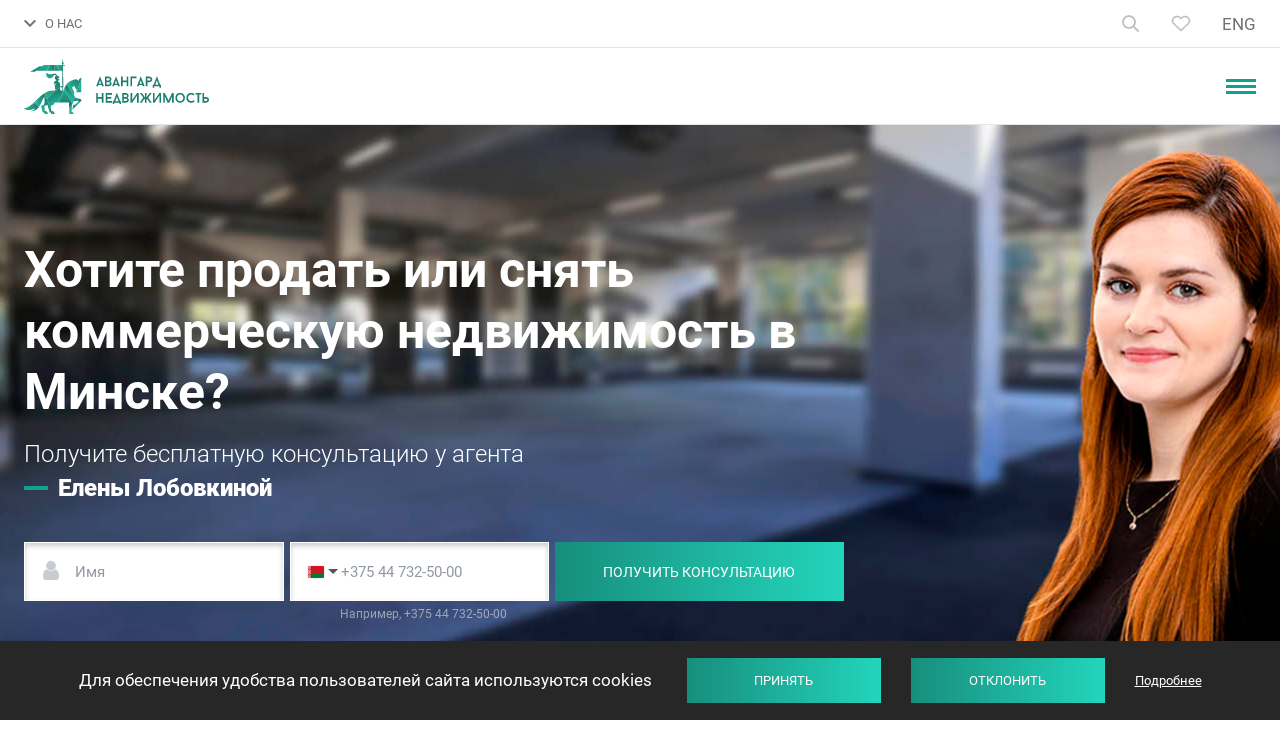

--- FILE ---
content_type: text/html; charset=UTF-8
request_url: https://avangard-n.by/agency/employees/elena/
body_size: 27121
content:
<!DOCTYPE html>
<html class="landing-page employees-page-inner color-scheme-1" prefix="og: http://ogp.me/ns#" lang="ru-RU">
<head>
    <meta charset="UTF-8">
    <meta name="viewport" content="width=device-width, initial-scale=1">
    <meta name="format-detection" content="telephone=no">
    <meta name="csrf-param" content="_csrf">
<meta name="csrf-token" content="_54OTuzneuc7rG7GABq5ZAUBOa7H0fwULkUO9DUJtdGU2EYGg6kOjlmZPq1WePwiTEpJy6K4szlcMW22ejnzqw==">
    <title>Елена Лобовкина – агент по недвижимости в Минске</title>
    <meta name="yandex-verification" content="4a343559826ba399" />
<meta name="yandex-verification" content="5d5e5ca74d011820" />

        
<script src="//code.jivosite.com/widget/1EY7ryAv7L" async></script>


<!-- https://schema.org/Organization -->
<script type="application/ld+json">
{
  "@context": "https://schema.org",
  "@type": "Organization",
  "name": "Агентство «Авангард Недвижимость»",
  "address": {
    "@type": "PostalAddress",
    "postalCode": "220004",
    "addressCountry": "Беларусь",
    "addressLocality": "Минск",
    "streetAddress": "проспект Победителей, 17, офис 1212"
  },
  "telephone": [
    "+375 29105-61-61",
    "+375 33660-61-61"
  ],
  "email": "info@avangard-n.by",
  "url": "https://avangard-n.by",
  "logo": {
  	"@type": "ImageObject",
    "contentUrl": "https://avangard-n.by/i/logo.png"
  }
}
</script>

             <script>(function(w,d,s,l,i){w[l]=w[l]||[];w[l].push({'gtm.start': new Date().getTime(),event:'gtm.js'});var f=d.getElementsByTagName(s)[0], j=d.createElement(s),dl=l!='dataLayer'?'&l='+l:'';j.async=true;j.src= 'https://www.googletagmanager.com/gtm.js?id='+i+dl;f.parentNode.insertBefore(j,f); })(window,document,'script','dataLayer','GTM-5HKRSR8');</script>
        <script>
            window.dataLayer = window.dataLayer || [];
            function gtag(){dataLayer.push(arguments);}
            gtag('js', new Date());
        </script>            <meta name="description" content="Елена Лобовкина – агент по недвижимости компании «Авангард Недвижимость» в Минске. Остались вопросы? Обращайтесь по телефону: +375 17 325-98-01">
<meta property="og:type" content="website">
<meta property="og:site_name" content="Авангард Недвижимость">
<meta property="og:url" content="https://avangard-n.by/agency/employees/elena/?subdomain=0">
<meta property="og:title" content="Елена Лобовкина – агент по недвижимости в Минске">
<meta property="og:description" content="Елена Лобовкина – агент по недвижимости компании «Авангард Недвижимость» в Минске. Остались вопросы? Обращайтесь по телефону: +375 17 325-98-01">
<meta property="og:image" content="https://avangard-n.by/uploads/people/2023/employee-lobovkina-1.jpg">
<link href="https://avangard-n.by/agency/employees/elena/" rel="alternate" hreflang="ru-RU">
<link href="https://avangard-n.by/agency/employees/elena/" rel="canonical">
<link href="/css/style.css?v=1763112561" rel="stylesheet">
<link href="/css/custom.css?v=1763112561" rel="stylesheet">
<script>var frontParams = {"basePath":"https://avangard-n.by","language":"ru-RU","suggestions":["Квартиры","Дома","Дачи","КОММЕРЧЕСКАЯ НЕДВИЖИМОСТЬ","Участки","НОВОСТРОЙКИ"]};</script>    <link rel="apple-touch-icon" sizes="180x180" href="/fav/apple-touch-icon.png">
<link rel="icon" type="image/png" href="/fav/favicon-32x32.png" sizes="32x32">
<link rel="icon" type="image/png" href="/fav/favicon-16x16.png" sizes="16x16">
<!--<link rel="manifest" href="--><!--/fav/manifest.json">-->
<link rel="shortcut icon" href="/favicon.ico">
<meta name="msapplication-config" content="/fav/browserconfig.xml">
<meta name="theme-color" content="#ffffff">
    <script type="application/ld+json">
     {
         "@context":"http://schema.org",
         "@type":"Product",
         "name":"avangard-n.by",
         "aggregateRating": {
            "@type": "AggregateRating",
            "ratingValue": "5",
            "ratingCount": "185"
         }
     }
</script>
    <link rel="stylesheet" href="https://cdn.jsdelivr.net/npm/intl-tel-input@25.11.3/build/css/intlTelInput.css">
</head>
<body data-employee="Елена Лобовкина">
    
<header id="header">
<div id="en-phone" hidden>+375 44 597-55-51</div>
<div class="hdr-top-box">
    <div class="container">
        <a href="/" class="home-link" title="На главную"><svg width="18" height="20" viewBox="0 0 18 20" fill="none"><path fill-rule="evenodd" clip-rule="evenodd" d="M17.0435 19V8.36364L9.02174 1L1 8.36364V19H6.86957V13.1304H11.1739V19H17.0435ZM16.2609 8.70758L9.02174 2.06235L1.78261 8.70758V18.2174H6.08696V12.3478H11.9565V18.2174H16.2609V8.70758Z" fill="#333333" stroke="#333333" stroke-width="0.8"/></svg></a>
                <span class="hdr-order-call-btn open-popup" data-popup="order-call-form"><span>Заказать звонок</span></span>
        <div id="hdr-nav-box">
            <span class="js-open-hdr-nav"><svg width="12" height="9" viewBox="0 0 12 9" fill="none"><path d="M10.59 0.794922L6 5.37492L1.41 0.794922L0 2.20492L6 8.20492L12 2.20492L10.59 0.794922Z" fill="#717171"/></svg>О НАС</span>
            <nav id="hdr-nav">
                <ul itemprop="about" itemscope itemtype="http://schema.org/ItemList"><li class="active" itemprop="itemListElement"><a href="/zhilaya-nedvizhimost/" itemprop="url">ЖИЛЬЕ</a></li>
<li itemprop="itemListElement"><a href="/komercheskaya-nedvizhimost/" itemprop="url">КОММЕРЧЕСКАЯ</a></li>
<li itemprop="itemListElement"><a href="/novostrojki/" itemprop="url">НОВОСТРОЙКИ</a></li>
<li itemprop="itemListElement"><a href="/zhurnal/" itemprop="url">ЖУРНАЛ</a></li>
<li class="agency active" itemprop="itemListElement"><a href="/agency/about-us/" itemprop="url">О НАС</a></li>
<li class="reviews-menu-item" itemprop="itemListElement"><a href="/reviews/" itemprop="url">ОТЗЫВЫ <span class="count">1116</span></a></li></ul>            </nav>
        </div>
        <div class="hdr-controls">
            <div class="hdr-search-form">
                <form class="form" action="/search/">
                    <input type="text" name="text" class="form-control" placeholder="Что вы ищете?" />
                    <input type="hidden" name="scheme" value="1" />
                    <button type="submit" class="search-btn"><svg width="17" height="17" viewBox="0 0 17 17" fill="none"><path d="M7 13C10.3137 13 13 10.3137 13 7C13 3.68629 10.3137 1 7 1C3.68629 1 1 3.68629 1 7C1 10.3137 3.68629 13 7 13Z" stroke="#0FA38E" stroke-width="1.83333" stroke-linecap="round" stroke-linejoin="round"/><path d="M16 16L12 12" stroke="#0FA38E" stroke-width="1.83333" stroke-linecap="round" stroke-linejoin="round"/></svg></button>
                </form>
                <span class="js-close-hdr-search"><svg width="18" height="18" viewBox="0 0 18 18" fill="none"><path d="M9 7.01567L1.98433 0L0 1.98433L7.01567 9L0.141023 15.8746L2.12535 17.859L9 10.9843L15.8746 17.859L17.859 15.8746L10.9843 9L18 1.98433L16.0157 0L9 7.01567Z" fill="#23B398"/></svg></span>
            </div>

            <span class="js-open-hdr-search icon-box"><svg width="17" height="17" viewBox="0 0 17 17" fill="none"><path d="M7 13C10.3137 13 13 10.3137 13 7C13 3.68629 10.3137 1 7 1C3.68629 1 1 3.68629 1 7C1 10.3137 3.68629 13 7 13Z" stroke="#0FA38E" stroke-width="1.83333" stroke-linecap="round" stroke-linejoin="round"/><path d="M16 16L12 12" stroke="#0FA38E" stroke-width="1.83333" stroke-linecap="round" stroke-linejoin="round"/></svg><svg width="19" height="19" viewBox="0 0 19 19" fill="none" class="close-icon"><path d="M16.6445 0.707092C17.0352 0.316711 17.668 0.316711 18.0586 0.707092C18.4492 1.09772 18.4492 1.73077 18.0586 2.1214L10.7969 9.38287L18.0586 16.6446C18.4492 17.0352 18.4492 17.6683 18.0586 18.0589C17.668 18.4493 17.0352 18.4493 16.6445 18.0589L9.38281 10.7972L2.12109 18.0589C1.9043 18.2759 1.61133 18.3724 1.32812 18.348C1.10156 18.3284 0.880859 18.2322 0.707031 18.0589C0.316406 17.6683 0.316406 17.0352 0.707031 16.6446L7.96875 9.38287L0.707031 2.1214C0.316406 1.73077 0.316406 1.09772 0.707031 0.707092C1.09766 0.316711 1.73047 0.316711 2.12109 0.707092L9.38281 7.96881L16.6445 0.707092Z" fill="#23B398"/></svg></span>
            <!--<span class="hdr-favourite icon-box"><svg width="20" height="17" viewBox="0 0 20 17" fill="none"><path d="M0.850033 5.72452C0.850111 7.02869 1.39301 8.25185 2.36107 9.16944L9.52958 15.9642C9.6585 16.0864 9.82934 16.15 9.99525 16.15C10.1576 16.15 10.3296 16.0932 10.4609 15.9687L17.6435 9.18773L17.6437 9.18753C18.6171 8.26489 19.15 7.04143 19.15 5.73779C19.15 4.43443 18.6173 3.20637 17.6485 2.28806C16.6754 1.36574 15.3934 0.863562 14.0207 0.863562C12.6527 0.863562 11.3611 1.37028 10.3929 2.28806L10.0048 2.65589L9.60718 2.27902C8.63423 1.35679 7.34263 0.85 5.97459 0.849999L5.97407 0.850001C4.61169 0.854646 3.32 1.35644 2.35614 2.27465C1.38323 3.19691 0.845179 4.42026 0.850033 5.72452ZM0.850033 5.72452C0.850033 5.72442 0.850033 5.72433 0.850033 5.72423H0.999969L0.850034 5.7248C0.850033 5.7247 0.850033 5.72461 0.850033 5.72452ZM10.4692 4.01243L10.4705 4.01122L11.3242 3.202L11.3245 3.20167C12.0444 2.51495 13.0038 2.14005 14.0207 2.14005C15.0374 2.14005 15.9924 2.51488 16.7127 3.1932C17.432 3.87518 17.8198 4.77629 17.8198 5.73327C17.8198 6.69446 17.4275 7.59574 16.7077 8.27801C16.7077 8.27804 16.7077 8.27808 16.7076 8.27811L9.99069 14.6181L3.29241 8.26907C2.57253 7.58672 2.18024 6.68537 2.18024 5.72875C2.18024 4.76738 2.5727 3.86609 3.28764 3.18843C4.00293 2.51044 4.9577 2.13553 5.97459 2.13553C6.99621 2.13553 7.95099 2.51041 8.67107 3.19295L9.53435 4.01122C9.7932 4.25657 10.2073 4.2549 10.4692 4.01242L10.4692 4.01243Z" fill="#0FA38E" stroke="#0FA38E" stroke-width="0.3"/></svg></span>-->
            <a href="/favorites/" class="hdr-favourite icon-box" title="Добавьте объекты в избранное" rel="nofollow"><svg width="20" height="17" viewBox="0 0 20 17" fill="none"><path d="M0.850033 5.72452C0.850111 7.02869 1.39301 8.25185 2.36107 9.16944L9.52958 15.9642C9.6585 16.0864 9.82934 16.15 9.99525 16.15C10.1576 16.15 10.3296 16.0932 10.4609 15.9687L17.6435 9.18773L17.6437 9.18753C18.6171 8.26489 19.15 7.04143 19.15 5.73779C19.15 4.43443 18.6173 3.20637 17.6485 2.28806C16.6754 1.36574 15.3934 0.863562 14.0207 0.863562C12.6527 0.863562 11.3611 1.37028 10.3929 2.28806L10.0048 2.65589L9.60718 2.27902C8.63423 1.35679 7.34263 0.85 5.97459 0.849999L5.97407 0.850001C4.61169 0.854646 3.32 1.35644 2.35614 2.27465C1.38323 3.19691 0.845179 4.42026 0.850033 5.72452ZM0.850033 5.72452C0.850033 5.72442 0.850033 5.72433 0.850033 5.72423H0.999969L0.850034 5.7248C0.850033 5.7247 0.850033 5.72461 0.850033 5.72452ZM10.4692 4.01243L10.4705 4.01122L11.3242 3.202L11.3245 3.20167C12.0444 2.51495 13.0038 2.14005 14.0207 2.14005C15.0374 2.14005 15.9924 2.51488 16.7127 3.1932C17.432 3.87518 17.8198 4.77629 17.8198 5.73327C17.8198 6.69446 17.4275 7.59574 16.7077 8.27801C16.7077 8.27804 16.7077 8.27808 16.7076 8.27811L9.99069 14.6181L3.29241 8.26907C2.57253 7.58672 2.18024 6.68537 2.18024 5.72875C2.18024 4.76738 2.5727 3.86609 3.28764 3.18843C4.00293 2.51044 4.9577 2.13553 5.97459 2.13553C6.99621 2.13553 7.95099 2.51041 8.67107 3.19295L9.53435 4.01122C9.7932 4.25657 10.2073 4.2549 10.4692 4.01242L10.4692 4.01243Z" fill="#0FA38E" stroke="#0FA38E" stroke-width="0.3"/></svg></a>
                        <div class="hdr-lng-select">
                <div id="google_translate_element"></div>
                <a class="notranslate" href="#" onclick="toTranslateSite('ru')" id="russianLanguage">RU</a>
                <a class="notranslate" href="#" onclick="toTranslateSite('en')" id="englishLanguage">ENG</a>
            </div>
        </div>
    </div>
    </div>
</div>

<div class="hdr-bottom-box">
    <div class="container">
                <a href="/" id="hdr-logo" title="На главную">
            <svg width="185" height="55" viewBox="0 0 185 55" fill="none"><path d="M77.7272 26.0884H74.3418L73.9315 27.2109H72.1875L76.0174 17.3469L79.8816 27.2109H78.1376L77.7272 26.0884ZM74.8548 24.6939H77.2143L76.0516 21.3605L74.8548 24.6939Z" fill="#1B7E70"/><path d="M87.5417 24.4216C87.5417 27.0407 84.8402 27.1767 84.1905 27.1767H80.9761V17.5849H84.1905C84.1905 17.5849 87.4049 17.5168 87.4049 20.2719C87.4049 21.5304 86.6184 22.1767 85.7977 22.3808C87.6101 22.789 87.5417 24.4216 87.5417 24.4216ZM82.5833 21.5985H84.1905C84.1905 21.5985 85.7977 21.5985 85.7977 20.408C85.7977 19.1155 84.1905 19.1835 84.1905 19.1835H82.5833V21.5985ZM85.9345 24.3876C85.9345 23.0951 84.1905 23.1971 84.1905 23.1971H82.5833V25.6121H84.1905C84.8744 25.6121 85.9345 25.442 85.9345 24.3876Z" fill="#1B7E70"/><path d="M93.7312 26.0884H90.3458L89.9354 27.2109H88.1914L92.0556 17.3469L95.9197 27.2109H94.1757L93.7312 26.0884ZM90.8929 24.6939H93.2524L92.0897 21.3605L90.8929 24.6939Z" fill="#1B7E70"/><path d="M104.263 17.585V27.1768H102.656V23.1972H98.6551V27.2108H97.0479V17.585H98.6551V21.5646H102.656V17.585H104.263Z" fill="#1B7E70"/><path d="M108.059 27.1768H106.452V17.585H112.436V19.1496H108.059V27.1768Z" fill="#1B7E70"/><path d="M118.489 26.0884H115.104L114.693 27.2109H112.949L116.779 17.3469L120.643 27.2109H118.899L118.489 26.0884ZM115.617 24.6939H117.976L116.813 21.3605L115.617 24.6939Z" fill="#1B7E70"/><path d="M128.2 20.4081C128.2 23.2312 124.986 23.2312 124.986 23.2312H123.379V27.2108H121.737V17.585H124.952C124.952 17.585 128.2 17.585 128.2 20.4081ZM126.559 20.4081C126.559 19.1836 124.952 19.1836 124.952 19.1836H123.345V21.5986H124.952C124.952 21.5986 126.559 21.5986 126.559 20.4081Z" fill="#1B7E70"/><path d="M130.184 27.1768V28.6393H128.679V25.7482H129.602L132.885 17.2788L136.168 25.7482H137.091V28.6393H135.621V27.1768H130.184ZM131.312 25.7482H134.493L132.885 21.3604L131.312 25.7482Z" fill="#1B7E70"/><path d="M79.4028 34.0474V43.6392H77.7956V39.6256H73.7947V43.6392H72.1875V34.0474H73.7947V38.027H77.7956V34.0474H79.4028Z" fill="#1B7E70"/><path d="M83.2327 35.6462V38.0611H87.2336V39.6598H83.2327V42.0747H88.0543V43.6734H81.6255V34.0815H88.0543V35.6802H83.2327V35.6462Z" fill="#1B7E70"/><path d="M90.1746 43.6392V45.1018H88.6699V42.1767H89.5932L92.876 33.7073L96.1588 42.1767H97.0821V45.1018H95.6117V43.6392H90.1746ZM91.303 42.2107H94.4832L92.876 37.8229L91.303 42.2107Z" fill="#1B7E70"/><path d="M104.776 40.8843C104.776 43.5033 102.075 43.6394 101.425 43.6394H98.2104V34.0475H101.425C101.425 34.0475 104.639 33.9795 104.639 36.7346C104.639 37.9931 103.853 38.6394 103.032 38.8434C104.879 39.2516 104.776 40.8843 104.776 40.8843ZM99.8177 38.0611H101.425C101.425 38.0611 103.032 38.0611 103.032 36.8706C103.032 35.5781 101.425 35.6462 101.425 35.6462H99.8177V38.0611ZM103.169 40.8502C103.169 39.5577 101.425 39.6598 101.425 39.6598H99.8177V42.0747H101.425C102.109 42.0747 103.169 41.9047 103.169 40.8502Z" fill="#1B7E70"/><path d="M106.588 34.0474H108.23V41.0202L113.051 34.0474H114.693V43.6392H113.051V36.5304L108.264 43.6392H106.623V34.0474H106.588Z" fill="#1B7E70"/><path d="M120.917 34.0474H122.524V38.5372L123.618 36.8365L125.738 34.0474H127.687L124.268 38.5712L127.756 43.6732H125.772L123.173 39.8297L122.558 40.612V43.6732H120.951V40.612L120.301 39.7957L117.736 43.6732H115.753L119.241 38.5712L115.821 34.0474H117.77L119.925 36.8705L120.985 38.5712V34.0474H120.917Z" fill="#1B7E70"/><path d="M128.918 34.0474H130.56V41.0202L135.381 34.0474H137.023V43.6392H135.381V36.5304L130.594 43.6392H128.918V34.0474Z" fill="#1B7E70"/><path d="M149.607 43.6393H148V37.7549L145.23 43.6393H143.725L140.784 37.6189V43.6393H139.177V34.0134H140.819L144.478 41.4964L148 34.0134H149.641V43.6393H149.607Z" fill="#1B7E70"/><path d="M156.173 43.7753C149.812 43.7753 149.812 33.9114 156.173 33.9114C162.499 33.9454 162.499 43.7753 156.173 43.7753ZM156.173 35.476C152.001 35.476 152.001 42.2107 156.173 42.2107C160.345 42.2447 160.345 35.476 156.173 35.476Z" fill="#1B7E70"/><path d="M169.543 41.2583L170.672 42.3808C169.817 43.2311 168.62 43.7753 167.252 43.7753C164.585 43.7753 162.396 41.8706 162.396 38.8433C162.396 35.9522 164.414 33.9114 167.252 33.9114C168.586 33.9114 169.783 34.4556 170.672 35.3059L169.543 36.4284C168.962 35.8502 168.141 35.51 167.252 35.51C165.269 35.51 164.038 36.9046 164.038 38.8433C164.038 40.8842 165.474 42.1767 167.252 42.1767C168.141 42.1767 168.962 41.8365 169.543 41.2583Z" fill="#1B7E70"/><path d="M177.169 35.51H175.152V43.6392H173.544V35.51H171.527V34.0474H177.169V35.51Z" fill="#1B7E70"/><path d="M178.502 43.6392V34.0474H180.11V38.027H181.717C182.025 38.027 184.965 38.027 184.965 40.8501C184.965 43.6732 181.888 43.6732 181.717 43.6732H178.502V43.6392ZM180.144 39.6256V42.0746H181.751C181.956 42.0746 183.358 42.0746 183.358 40.8501C183.358 39.6596 182.093 39.6256 181.751 39.6256H180.144Z" fill="#1B7E70"/><path d="M38.2997 26.2245L38.2651 26.1565V26.2585L38.2997 26.2245Z" fill="url(#paint0_linear_850_91)"/><path d="M36.1109 28.1974V28.1634C36.1109 28.1634 36.1109 28.1634 36.1109 28.1974L37.0342 27.3811C36.5897 27.347 36.2819 27.245 36.1109 27.1089C36.1109 26.2926 36.1109 25.6464 36.1109 25.6464C36.1109 25.6464 36.3503 23.9117 34.025 22.4491C34.025 22.143 34.025 21.7348 34.025 21.7348C34.025 21.7348 34.9141 21.5307 35.256 20.6804L34.8115 19.8641C34.1618 19.8641 33.6488 19.8641 33.6488 19.8641V19.0477H34.3669L32.2126 15.1362C31.3235 14.3879 30.2976 14.5579 29.1692 14.8641L26.5361 19.2518C29.0324 18.7756 29.135 16.0205 30.5712 16.0205C31.6996 16.0205 32.2468 16.3266 32.5204 16.6328C31.4603 16.8709 30.8447 17.6532 30.8447 18.5035C30.8447 20.4763 32.3494 20.5103 32.3494 21.6668C32.3494 21.6668 29.7505 21.8368 29.7505 24.694C30.6054 24.694 32.2468 24.694 32.2468 24.694C32.2468 24.694 32.0416 25.7484 30.2292 25.7484C30.2292 26.0545 30.2292 26.5307 30.2292 26.5307H30.9473V30.0001C30.9473 30.0001 31.9732 30.1362 32.2126 30.7144C31.4261 30.7144 30.7422 30.7144 30.7422 30.7144V31.8028C29.9215 31.8028 28.8956 31.8028 27.6645 31.8028C27.2884 31.8028 26.9122 31.8028 26.5703 31.8368C26.2283 31.8368 25.4076 31.8708 24.1082 32.347C24.0398 32.3811 24.0056 32.3811 23.9714 32.4151C23.0481 32.7552 21.8854 33.3334 20.5176 34.2178L22.9113 40.1702L36.1109 28.1974Z" fill="url(#paint1_linear_850_91)"/><path d="M56.3206 40.102C55.4999 39.9319 53.3114 39.2176 51.5674 38.6394L53.9611 42.0068C54.2347 42.0068 54.474 42.0068 54.7476 42.0408C54.645 42.1768 54.5082 42.3469 54.3373 42.551L55.2947 43.9115C56.0129 43.1632 56.5942 42.585 56.7994 42.3809C57.5859 41.5646 57.791 40.4421 56.3206 40.102Z" fill="url(#paint2_linear_850_91)"/><path d="M57.1755 33.1292V19.5918L52.6616 33.1292H57.1755Z" fill="url(#paint3_linear_850_91)"/><path d="M38.2651 16.5306L39.12 18.1973V13.4354L38.2651 13.2993V16.5306Z" fill="url(#paint4_linear_850_91)"/><path d="M48.5239 45.1021L51.0544 37.9252L42.6764 25.1021L40.4194 30.068L48.5239 45.1021Z" fill="url(#paint5_linear_850_91)"/><path d="M35.3584 19.0817C35.3584 18.1634 34.6745 16.6328 33.2383 16.5987C32.8963 15.9185 32.5544 15.4763 32.1782 15.1702L34.3326 19.0817H35.3584Z" fill="url(#paint6_linear_850_91)"/><path d="M35.3929 19.8979C35.1877 19.8979 34.9825 19.8979 34.7773 19.8979L35.2219 20.7143C35.3587 20.4762 35.3929 20.2041 35.3929 19.8979Z" fill="url(#paint7_linear_850_91)"/><path d="M38.2651 16.5308V26.1566L39.3594 28.1294C39.804 27.7893 39.6672 26.9049 39.1542 26.6328V18.1974L38.2651 16.5308Z" fill="url(#paint8_linear_850_91)"/><path d="M40.146 29.592L40.4196 30.0682L42.6765 25.1362C41.4796 26.5308 40.6589 28.2315 40.146 29.592Z" fill="url(#paint9_linear_850_91)"/><path d="M29.9897 6.12256L30.5711 11.7348H35.8031L32.8964 6.12256H29.9897Z" fill="url(#paint10_linear_850_91)"/><path d="M41.0693 6.80281V6.08852H39.1201V4.69396L38.2652 4.21777V6.08852H36.2819V6.12254H32.8965L35.8031 11.7348H38.2652V13.2994L39.1201 13.4355V6.80281H41.0693Z" fill="url(#paint11_linear_850_91)"/><path d="M26.5699 15.3402C23.971 15.3402 22.74 13.5034 22.74 13.5034C21.3038 15.8504 22.8768 19.3197 25.6808 19.3197C25.9544 19.3197 26.228 19.2857 26.4673 19.2517L29.1004 14.864C28.3139 15.068 27.459 15.3402 26.5699 15.3402Z" fill="url(#paint12_linear_850_91)"/><path d="M25.681 6.12256L22.877 11.7348H30.571L29.9897 6.12256H25.681Z" fill="url(#paint13_linear_850_91)"/><path d="M10.8059 12.8573L12.1738 11.7348H22.8771L25.6812 6.12256H19.8337L18.1923 7.24501H15.4908L6.12109 12.8573H10.8059Z" fill="url(#paint14_linear_850_91)"/><path d="M30.2977 53.6735C29.6822 52.245 28.1092 51.8028 27.4595 51.6667L28.7931 55.0001H29.7164L30.2977 53.6735Z" fill="url(#paint15_linear_850_91)"/><path d="M30.2976 53.6736L29.7163 55.0001H30.537C30.5712 54.4559 30.4686 54.0477 30.2976 53.6736Z" fill="url(#paint16_linear_850_91)"/><path d="M48.1138 45.5443C48.148 45.2382 48.1822 44.898 48.2506 44.5919L40.4197 30.0681L34.709 43.4355H45.1045V49.0137L48.1138 45.5443Z" fill="url(#paint17_linear_850_91)"/><path d="M49.5156 42.2788C50.1312 42.1768 51.7726 42.0067 53.9611 42.0407L51.5674 38.6734C51.328 38.6054 51.0886 38.5033 50.8493 38.4353L49.5156 42.2788Z" fill="url(#paint18_linear_850_91)"/><path d="M55.2949 43.9455L54.3374 42.585C53.3115 43.7414 51.0888 45.7142 51.0888 45.7142L50.2681 45.6802L52.7302 46.4965C53.6535 45.5782 54.5768 44.6598 55.2949 43.9455Z" fill="url(#paint19_linear_850_91)"/><path d="M47.5666 52.517C47.6008 51.9047 47.7034 49.1836 48.1479 45.5442L45.1387 48.9796V54.966H48.1479H49.5499C49.5157 53.8775 48.695 52.9932 47.5666 52.517Z" fill="url(#paint20_linear_850_91)"/><path d="M48.7293 50.2721C49.2422 49.9319 50.9862 48.2313 52.7644 46.4966L50.3023 45.6803L49.55 45.6462C49.5158 45.6462 47.6692 50.9864 48.7293 50.2721Z" fill="url(#paint21_linear_850_91)"/><path d="M28.7928 55L27.4592 51.6667C27.2882 51.6327 27.1856 51.6327 27.1856 51.6327C27.1856 51.6327 27.1856 51.3946 27.1856 50.9864L20.449 34.2517C18.876 35.2721 17.0294 36.6667 14.8751 38.7075C14.8067 38.7755 14.7383 38.8435 14.6699 38.8776L11.5923 43.9456L14.8409 48.1973C17.3372 44.7959 18.3289 40.068 20.449 37.6531C20.449 39.3197 20.449 40.3742 20.449 43.5034C20.449 46.8708 17.0978 46.7007 17.0978 46.7007L18.6708 53.1973L18.705 53.2313C20.5516 53.2993 20.6884 54.966 20.6884 54.966H23.8002C23.8002 51.9048 20.4832 51.7007 20.4832 51.7007C20.4832 51.7007 20.4832 48.0612 20.4832 46.7007C21.7143 46.7007 22.706 46.3265 23.4925 45.8163C23.9712 47.517 25.2365 51.9388 25.7494 53.2313C27.2882 53.2313 27.1856 54.966 27.1856 54.966H28.7928V55Z" fill="url(#paint22_linear_850_91)"/><path d="M18.6718 53.2658L18.6367 53.2312L18.6718 53.2658Z" fill="url(#paint23_linear_850_91)"/><path d="M10.908 49.3877C10.908 49.3877 10.3609 51.2244 6.9413 52.2448C10.7712 52.2448 13.1308 50.5441 14.8064 48.2312L11.5578 43.9795L6.87291 46.1904C4.75276 47.9251 3.04297 48.7754 -0.034668 49.4217L2.35905 50.8843C6.1206 51.9047 10.908 49.3877 10.908 49.3877Z" fill="url(#paint24_linear_850_91)"/><path d="M10.9424 42.4149L11.5921 43.9115L14.6697 38.8435C13.1993 40.2381 11.9683 41.3945 10.9424 42.4149Z" fill="url(#paint25_linear_850_91)"/><path d="M11.5926 43.9456L10.9428 42.449C9.30143 44.0136 8.07038 45.2381 6.90771 46.1565L11.5926 43.9456Z" fill="url(#paint26_linear_850_91)"/><path d="M38.2652 26.7688C38.0942 27.0069 38.1284 27.3811 37.3077 27.3811C37.2051 27.3811 37.1025 27.3811 36.9999 27.3811L36.1108 28.1974C36.7947 28.5375 37.5129 28.4015 38.231 28.3335V31.9049C38.06 31.9049 37.8548 31.9049 37.5813 31.9049C37.2051 31.4967 36.6922 31.0545 36.0424 30.7144C36.0424 30.1362 36.0424 29.1838 36.0424 28.2314L22.7744 40.2042L27.1173 51.0205C27.1173 49.8981 27.1173 47.6532 27.1173 46.5647C29.8188 46.5647 30.4343 44.728 30.5369 43.4695H34.6404L40.3511 30.1022L40.0776 29.626C39.5646 30.9525 39.3594 31.9049 39.3594 31.9049C39.3594 31.9049 39.2569 31.9049 39.0517 31.9049V28.2314C39.1543 28.1974 39.2227 28.1634 39.2569 28.1294L38.1968 26.2246L38.1626 26.2586V26.7688H38.2652Z" fill="url(#paint27_linear_850_91)"/><path d="M54.7817 22.0068C53.8584 20.3741 52.2512 20.3061 51.4988 20.3741C51.4305 20.3401 51.3279 20.3401 51.2253 20.3741C51.0201 20.4081 50.8149 20.4762 50.5755 20.5102C50.5755 20.5102 48.558 20.9183 46.4378 22.1768C44.3519 23.4013 43.2234 24.3197 42.6421 25.136C42.8815 25.5102 42.6421 25.136 42.6421 25.136L49.8574 36.1564C49.96 35.8163 50.0284 35.4762 50.131 35.136C50.5414 33.6394 49.8574 31.9047 48.9341 30.5782C48.0792 29.3537 47.4979 27.517 50.6439 27.2109C50.8833 28.8095 51.8408 30.102 52.5247 30.102C52.5247 31.1224 52.5247 33.1972 52.5247 33.1972H52.6615L57.2096 19.6598V19.0476C57.1754 18.9796 54.7817 18.9796 54.7817 22.0068Z" fill="url(#paint28_linear_850_91)"/><path d="M39.2908 3.67347L38.6753 0L38.0598 3.67347C37.8204 3.84354 37.6494 4.14966 37.6494 4.4898C37.6494 5.06803 38.094 5.5102 38.6753 5.5102C39.2224 5.5102 39.7012 5.06803 39.7012 4.4898C39.7012 4.14966 39.5644 3.84354 39.2908 3.67347Z" fill="url(#paint29_linear_850_91)"/><defs><linearGradient id="paint0_linear_850_91" x1="26.9415" y1="41.8704" x2="39.1746" y2="24.3854" gradientUnits="userSpaceOnUse"><stop stop-color="#23B398"/><stop offset="1" stop-color="#1B7E70"/></linearGradient><linearGradient id="paint1_linear_850_91" x1="21.1602" y1="37.7911" x2="33.4872" y2="20.3601" gradientUnits="userSpaceOnUse"><stop stop-color="#23B398"/><stop offset="1" stop-color="#1B7E70"/></linearGradient><linearGradient id="paint2_linear_850_91" x1="60.5162" y1="32.909" x2="55.4355" y2="39.0924" gradientUnits="userSpaceOnUse"><stop stop-color="#23B398"/><stop offset="1" stop-color="#1B7E70"/></linearGradient><linearGradient id="paint3_linear_850_91" x1="55.309" y1="28.6288" x2="50.2274" y2="34.8134" gradientUnits="userSpaceOnUse"><stop stop-color="#23B398"/><stop offset="1" stop-color="#1B7E70"/></linearGradient><linearGradient id="paint4_linear_850_91" x1="41.2642" y1="13.1087" x2="37.3834" y2="17.1452" gradientUnits="userSpaceOnUse"><stop stop-color="#23B398"/><stop offset="1" stop-color="#1B7E70"/></linearGradient><linearGradient id="paint5_linear_850_91" x1="44.8311" y1="38.1145" x2="46.8956" y2="28.5384" gradientUnits="userSpaceOnUse"><stop stop-color="#23B398"/><stop offset="1" stop-color="#1B7E70"/></linearGradient><linearGradient id="paint6_linear_850_91" x1="38.9124" y1="9.83438" x2="35.4381" y2="14.8053" gradientUnits="userSpaceOnUse"><stop stop-color="#23B398"/><stop offset="1" stop-color="#1B7E70"/></linearGradient><linearGradient id="paint7_linear_850_91" x1="41.2526" y1="11.4732" x2="37.7796" y2="16.4424" gradientUnits="userSpaceOnUse"><stop stop-color="#23B398"/><stop offset="1" stop-color="#1B7E70"/></linearGradient><linearGradient id="paint8_linear_850_91" x1="44.7515" y1="13.9174" x2="41.278" y2="18.8873" gradientUnits="userSpaceOnUse"><stop stop-color="#23B398"/><stop offset="1" stop-color="#1B7E70"/></linearGradient><linearGradient id="paint9_linear_850_91" x1="49.0476" y1="16.9205" x2="45.574" y2="21.8904" gradientUnits="userSpaceOnUse"><stop stop-color="#23B398"/><stop offset="1" stop-color="#1B7E70"/></linearGradient><linearGradient id="paint10_linear_850_91" x1="34.4495" y1="6.71654" x2="30.9756" y2="11.6869" gradientUnits="userSpaceOnUse"><stop stop-color="#23B398"/><stop offset="1" stop-color="#1B7E70"/></linearGradient><linearGradient id="paint11_linear_850_91" x1="34.0655" y1="4.90039" x2="41.7652" y2="12.0356" gradientUnits="userSpaceOnUse"><stop stop-color="#23B398"/><stop offset="1" stop-color="#1B7E70"/></linearGradient><linearGradient id="paint12_linear_850_91" x1="22.1432" y1="16.7182" x2="31.1569" y2="15.5009" gradientUnits="userSpaceOnUse"><stop stop-color="#23B398"/><stop offset="1" stop-color="#1B7E70"/></linearGradient><linearGradient id="paint13_linear_850_91" x1="21.2141" y1="9.84167" x2="30.2295" y2="8.62419" gradientUnits="userSpaceOnUse"><stop stop-color="#23B398"/><stop offset="1" stop-color="#1B7E70"/></linearGradient><linearGradient id="paint14_linear_850_91" x1="26.4336" y1="6.77623" x2="6.54255" y2="14.2754" gradientUnits="userSpaceOnUse"><stop stop-color="#23B398"/><stop offset="1" stop-color="#1B7E70"/></linearGradient><linearGradient id="paint15_linear_850_91" x1="27.4547" y1="53.3255" x2="30.2934" y2="53.3255" gradientUnits="userSpaceOnUse"><stop stop-color="#23B398"/><stop offset="1" stop-color="#1B7E70"/></linearGradient><linearGradient id="paint16_linear_850_91" x1="30.8488" y1="29.4401" x2="30.4498" y2="44.0819" gradientUnits="userSpaceOnUse"><stop stop-color="#23B398"/><stop offset="1" stop-color="#1B7E70"/></linearGradient><linearGradient id="paint17_linear_850_91" x1="41.8596" y1="29.7136" x2="41.4602" y2="44.3704" gradientUnits="userSpaceOnUse"><stop stop-color="#23B398"/><stop offset="1" stop-color="#1B7E70"/></linearGradient><linearGradient id="paint18_linear_850_91" x1="55.2327" y1="41.3415" x2="50.121" y2="40.3271" gradientUnits="userSpaceOnUse"><stop stop-color="#23B398"/><stop offset="1" stop-color="#1B7E70"/></linearGradient><linearGradient id="paint19_linear_850_91" x1="54.5593" y1="44.733" x2="49.448" y2="43.7187" gradientUnits="userSpaceOnUse"><stop stop-color="#23B398"/><stop offset="1" stop-color="#1B7E70"/></linearGradient><linearGradient id="paint20_linear_850_91" x1="46.1345" y1="51.5614" x2="53.0515" y2="48.1858" gradientUnits="userSpaceOnUse"><stop stop-color="#23B398"/><stop offset="1" stop-color="#1B7E70"/></linearGradient><linearGradient id="paint21_linear_850_91" x1="45.2829" y1="49.8158" x2="52.1977" y2="46.4413" gradientUnits="userSpaceOnUse"><stop stop-color="#23B398"/><stop offset="1" stop-color="#1B7E70"/></linearGradient><linearGradient id="paint22_linear_850_91" x1="15.4905" y1="50.2203" x2="25.3526" y2="44.0824" gradientUnits="userSpaceOnUse"><stop stop-color="#23B398"/><stop offset="1" stop-color="#1B7E70"/></linearGradient><linearGradient id="paint23_linear_850_91" x1="5.49692" y1="59.1593" x2="17.7512" y2="53.4858" gradientUnits="userSpaceOnUse"><stop stop-color="#23B398"/><stop offset="1" stop-color="#1B7E70"/></linearGradient><linearGradient id="paint24_linear_850_91" x1="2.83639" y1="51.5266" x2="14.4562" y2="46.1923" gradientUnits="userSpaceOnUse"><stop stop-color="#23B398"/><stop offset="1" stop-color="#1B7E70"/></linearGradient><linearGradient id="paint25_linear_850_91" x1="10.8449" y1="43.625" x2="15.6622" y2="38.3783" gradientUnits="userSpaceOnUse"><stop stop-color="#23B398"/><stop offset="1" stop-color="#1B7E70"/></linearGradient><linearGradient id="paint26_linear_850_91" x1="11.1101" y1="43.2731" x2="7.75563" y2="45.3643" gradientUnits="userSpaceOnUse"><stop stop-color="#23B398"/><stop offset="1" stop-color="#1B7E70"/></linearGradient><linearGradient id="paint27_linear_850_91" x1="35.481" y1="43.7056" x2="29.8755" y2="32.9711" gradientUnits="userSpaceOnUse"><stop stop-color="#23B398"/><stop offset="1" stop-color="#1B7E70"/></linearGradient><linearGradient id="paint28_linear_850_91" x1="45.9798" y1="30.5617" x2="58.7885" y2="21.9315" gradientUnits="userSpaceOnUse"><stop stop-color="#23B398"/><stop offset="1" stop-color="#1B7E70"/></linearGradient><linearGradient id="paint29_linear_850_91" x1="37.6682" y1="2.74616" x2="39.7142" y2="2.74616" gradientUnits="userSpaceOnUse"><stop stop-color="#23B398"/><stop offset="1" stop-color="#1B7E70"/></linearGradient></defs></svg>        </a>
        <div class="hdr-sub-nav-box">
            <div class="sub-box">
                                <div class="hdr-sub-nav">
                    <ul itemprop="about" itemscope itemtype="http://schema.org/ItemList"><li itemprop="itemListElement"><a href="/agency/about-us/" itemprop="url">О нас</a></li>
<li class="active" itemprop="itemListElement"><a href="/agency/employees/" itemprop="url">Сотрудники</a></li>
<li itemprop="itemListElement"><a href="/agency/faq/" itemprop="url">Вопрос-ответ</a></li>
<li itemprop="itemListElement"><a href="/agency/quality/" itemprop="url">Контроль качества</a></li>
<li itemprop="itemListElement"><a href="/agency/contacts/" itemprop="url">Контакты</a></li></ul>                </div>
                
                                <a href="#" class="btn open-popup" data-popup="leave-the-application" data-title="Наш специалист свяжется с вами для консультации"><svg width="10" height="10" viewBox="0 0 10 10" fill="none"><path d="M6 0H4V4H0V6H4V10H6V6H10V4H6V0Z" fill="white"/></svg> Оставить заявку</a>
                <svg width="631" height="598" viewBox="0 0 631 598" fill="none" class="burger-bg"><path d="M424.4 43.8566C425.314 43.8566 425.77 43.3997 426.684 43.3997V38.8314L422.116 36.0903V42.9429C423.029 43.3997 423.486 43.8566 424.4 43.8566Z" fill="#1B7E70" fill-opacity="0.05"/><path d="M417.093 39.2879V30.1511C416.18 31.5216 415.723 32.8921 415.723 34.7195C415.723 36.5468 416.18 37.9174 417.093 39.2879Z" fill="#1B7E70" fill-opacity="0.05"/><path d="M392.881 289.635V271.818C392.881 270.905 395.165 253.545 370.953 238.469L369.582 238.012V226.591L371.41 226.134C371.867 226.134 379.176 224.307 382.831 216.998L379.176 210.145H365.471V195.983H371.867L359.532 173.141L356.334 174.055C346.284 176.339 339.888 183.192 339.888 192.329C339.888 203.749 344.456 208.318 349.025 213.343C352.679 216.998 356.334 221.109 356.334 227.962V230.246H354.05C353.136 230.246 328.924 232.53 327.553 259.027H355.877L355.42 262.225C355.42 262.681 352.679 275.016 333.035 275.93V279.584H341.258V318.872C344.913 319.786 352.679 322.07 355.42 328.009L357.248 331.664H339.431V343.998H302.427C298.316 343.998 294.204 343.998 290.549 344.455H289.179C285.067 344.455 276.844 345.369 263.596 349.937L260.398 350.394C249.434 354.506 237.1 360.901 224.308 369.125L248.977 430.341L283.24 399.276L391.511 301.056L393.338 299.685V296.487L395.622 297.858L400.19 293.746C397.906 293.29 396.079 292.376 394.252 291.462L392.881 289.635Z" fill="#1B7E70" fill-opacity="0.05"/><path d="M393.794 113.752H422.118V131.569L424.402 132.026L426.686 132.483V58.475H448.614V55.734H426.686V48.8814C425.773 48.8814 425.316 48.8814 424.402 48.8814C423.488 48.8814 423.032 48.8814 422.118 48.4246V55.2771H364.1L378.718 84.0579L393.794 113.752Z" fill="#1B7E70" fill-opacity="0.05"/><path d="M118.32 474.654L114.209 464.603C103.245 475.111 94.1078 484.247 85.8848 491.557L118.777 475.567L118.32 474.654Z" fill="#1B7E70" fill-opacity="0.05"/><path d="M312.478 155.324C305.168 157.151 297.402 158.979 289.179 158.979C265.88 158.979 252.175 146.644 247.15 140.705C241.211 152.583 242.125 167.659 248.977 179.993C255.83 191.871 266.794 199.18 279.585 199.18C281.87 199.18 284.154 199.18 286.895 198.724L304.711 169.029L312.478 155.324Z" fill="#1B7E70" fill-opacity="0.05"/><path d="M144.362 435.365C134.768 444.502 126.545 452.725 118.779 460.034L117.865 460.948L122.434 471.455L144.362 435.365Z" fill="#1B7E70" fill-opacity="0.05"/><path d="M522.166 575.615L520.339 574.701L520.796 568.305C521.253 557.798 522.623 533.586 525.821 502.978L498.411 534.499V598H542.267C540.896 588.406 533.587 580.183 522.166 575.615Z" fill="#1B7E70" fill-opacity="0.05"/><path d="M310.191 598L297.399 565.564C296.486 565.564 296.029 565.108 296.029 565.108L293.745 564.651V555.514L291.917 550.946L246.691 439.021L245.777 436.736L244.406 433.995L219.737 371.865C201.007 384.2 181.363 400.189 160.348 419.833L158.521 421.661L141.618 449.528L125.172 476.938L158.064 520.338C170.399 502.521 179.536 481.506 188.215 461.406C197.809 439.477 206.489 418.92 218.824 405.215L223.392 400.189V472.37C223.392 505.719 195.525 510.287 186.388 510.744L202.834 578.813C219.28 580.183 223.849 592.975 225.219 598H255.827C254 569.219 222.478 566.478 221.108 566.478H218.824V505.262H221.565C232.985 505.262 243.95 502.064 253.543 495.668L256.284 493.841L257.198 497.039C262.68 516.683 275.471 562.367 281.41 578.356C285.979 578.813 289.633 580.183 292.374 583.381C296.486 587.949 297.856 594.345 297.856 597.543H310.191V598Z" fill="#1B7E70" fill-opacity="0.05"/><path d="M133.853 496.582L122.432 481.506L121.976 482.42L121.062 480.136L71.2666 503.434C48.8816 522.165 30.1513 531.302 0 538.611L21.0145 551.402C27.4102 553.23 34.7196 554.143 42.029 554.143C77.2055 554.143 112.839 535.413 113.296 535.413L118.778 532.672L116.95 538.611C116.95 539.525 111.925 554.6 87.2559 566.021C115.123 562.366 137.051 548.661 154.868 524.449L133.853 496.582Z" fill="#1B7E70" fill-opacity="0.05"/><path d="M357.246 169.486L352.678 160.806L349.937 155.781C342.171 149.842 333.034 149.842 319.786 153.04L294.203 195.526C304.253 191.414 310.192 183.191 315.217 175.882C320.242 168.116 325.268 161.263 333.947 161.263C344.455 161.72 352.678 164.461 357.246 169.486Z" fill="#1B7E70" fill-opacity="0.05"/><path d="M426.684 137.508L424.4 137.051L422.116 136.594V169.03L426.684 178.166V137.508Z" fill="#1B7E70" fill-opacity="0.05"/><path d="M431.711 294.66C431.711 293.746 432.168 292.833 431.711 291.919C431.254 288.721 429.884 286.437 427.6 285.066L426.229 284.153V189.131L421.661 180.451V276.843L422.574 278.671L431.711 294.66Z" fill="#1B7E70" fill-opacity="0.05"/><path d="M598.456 465.974C587.492 477.395 569.675 493.841 565.564 497.953L576.071 501.607L580.183 502.978C589.319 493.841 598.456 484.704 605.766 476.938L598.456 465.974Z" fill="#1B7E70" fill-opacity="0.05"/><path d="M566.022 419.833L561.453 418.463L555.058 435.822L548.205 455.01C555.971 454.096 570.133 452.725 588.864 452.725L582.925 444.046L566.022 419.833Z" fill="#1B7E70" fill-opacity="0.05"/><path d="M583.38 353.592H627.694V220.195L583.38 353.592Z" fill="#1B7E70" fill-opacity="0.05"/><path d="M552.772 498.866H546.833C540.437 518.053 534.498 539.525 534.955 545.463C538.61 543.179 548.66 534.042 576.07 506.632L552.772 498.866Z" fill="#1B7E70" fill-opacity="0.05"/><path d="M533.129 483.334L553.23 426.686L558.255 412.067L559.169 409.783L469.172 271.361L446.33 321.157L533.129 483.334Z" fill="#1B7E70" fill-opacity="0.05"/><path d="M624.04 457.751C629.065 452.726 631.349 447.243 629.978 443.132C628.608 439.02 624.04 437.193 620.385 436.279C612.162 434.452 592.061 428.056 574.701 422.117L596.173 452.726C598.457 452.726 601.198 452.726 603.939 452.726H608.507L605.766 456.38C604.852 457.751 603.939 459.121 602.111 460.949L609.878 471.913C616.73 465.517 622.212 460.035 624.04 457.751Z" fill="#1B7E70" fill-opacity="0.05"/><path d="M557.341 216.997C556.884 216.997 534.956 221.566 512.114 235.271C490.643 248.062 478.308 257.656 471.913 266.336L478.765 276.843L548.204 383.286C548.661 381.459 549.118 379.631 549.575 377.347C555.057 358.16 542.266 336.689 536.783 328.465C532.215 322.07 525.819 310.192 530.388 300.142C534.042 292.375 543.179 287.807 557.798 286.436L560.082 285.98L560.539 288.264C563.28 305.624 573.33 318.415 578.812 318.415H581.554V343.998L619.928 228.875L628.151 203.749V200.094C621.755 201.008 606.68 206.033 606.68 230.702V240.296L601.654 231.616C593.431 217.454 580.64 214.256 571.046 214.256C569.676 214.256 568.305 214.256 567.392 214.256H566.935H566.478C566.021 214.256 565.107 214.256 564.651 214.256L563.28 214.713C561.453 216.084 559.168 216.54 557.341 216.997Z" fill="#1B7E70" fill-opacity="0.05"/><path d="M196.897 68.5253H166.289L70.8101 126.087H112.839L127.915 113.752H246.692L260.854 84.5146L275.473 55.7339H215.171L196.897 68.5253Z" fill="#1B7E70" fill-opacity="0.05"/><path d="M325.269 55.7339H280.956L266.794 84.5146L252.632 113.752H331.208L328.01 84.5146L325.269 55.7339Z" fill="#1B7E70" fill-opacity="0.05"/><path d="M377.349 195.983H384.201C383.287 187.76 376.892 174.969 364.557 173.141L368.669 180.451L377.349 195.983Z" fill="#1B7E70" fill-opacity="0.05"/><path d="M330.293 55.7339L333.491 84.5146L336.232 113.752H387.854L373.236 84.5146L358.16 55.7339H330.293Z" fill="#1B7E70" fill-opacity="0.05"/><path d="M498.41 526.733L515.77 506.632L527.191 493.841C527.648 490.643 528.105 487.902 528.562 484.704L485.162 403.844L444.047 327.095L424.859 371.865L383.744 468.258H498.41V526.733Z" fill="#1B7E70" fill-opacity="0.05"/><path d="M315.676 598H322.528L327.553 585.665C322.071 574.244 310.651 569.219 302.884 566.935L312.478 590.69L315.676 598Z" fill="#1B7E70" fill-opacity="0.05"/><path d="M430.798 344.455H426.229V298.771L427.6 298.314L420.747 286.437C420.747 286.893 420.29 287.35 420.29 287.35C418.463 291.005 416.636 293.746 408.413 293.746C407.499 293.746 406.585 293.746 406.128 293.746L400.189 299.228C404.758 300.598 410.697 300.142 416.636 299.228L421.661 298.771V344.455H411.154L410.24 343.541C405.672 338.516 400.189 333.948 393.794 330.75L392.88 329.836V306.537L278.671 409.783L250.804 435.365L293.746 542.265V502.977H296.487C323.898 502.977 330.75 485.161 332.121 470.542V468.258H378.261L430.798 344.455Z" fill="#1B7E70" fill-opacity="0.05"/><path d="M433.082 34.7196C433.082 33.3491 432.626 31.9786 432.169 31.0649C432.169 30.6081 431.712 30.6081 431.712 30.1513C431.255 29.2376 430.798 28.3239 429.885 27.8671C429.885 27.8671 429.885 27.4102 429.428 27.4102L428.514 26.9534L423.946 0L419.377 26.9534L418.921 27.8671C418.921 27.8671 418.921 27.8671 418.464 28.3239C416.636 29.6944 415.723 31.9786 415.723 34.7196C415.723 39.7448 419.834 43.3995 424.403 43.3995C428.514 43.3995 431.712 40.6585 432.626 37.0038C433.082 36.547 433.082 35.6333 433.082 34.7196Z" fill="#1B7E70" fill-opacity="0.05"/></svg>
            </div>
        </div>
        <span class="js-open-hdr-sub-nav">
            <span class="lines">
                <span style="" class="top-line"></span>
                <span style="" class="bottom-line"></span>
            </span>
        </span>
    </div>
</div>


    
</header>

<div id="all">

    
    
    
<!--content-->
<div class="page-banner in-view-checker-repeat load-control left-position large-height no-indent">
    <div class="sub-box">
        <div class="align-m">
            <div class="container-large">
                <div class="max-w">
                                            <p class="h1 large-size">Хотите продать или снять коммерческую недвижимость в Минске?</p>
                        <div class="get-advice">
                            <h1>
                                <span>Получите бесплатную консультацию у агента</span>
                                <span class="realtor">Елены Лобовкиной</span>
                                <span class="agent no-bg">
                                    <span class="inclined-thumb">
                                        <span class="img">
                                            <img src="/assets/resized/84-100-crop-snt/uploads/people/2023/mini/employee-lobovkina-m.jpg" alt="" >
                                        </span>
                                        <span class="info">
                                            <span class="name">Елены Лобовкиной</span>
                                                                                    </span>
                                    </span>
                                </span>
                            </h1>
                                                    </div>
                                        
<!--skip_all-->
<form id="get-consultation-form-6968e3d7ec731" class="form inline-fields animate ajax-form" action="/send/form/" method="post">
<input type="hidden" name="_csrf" value="_54OTuzneuc7rG7GABq5ZAUBOa7H0fwULkUO9DUJtdGU2EYGg6kOjlmZPq1WePwiTEpJy6K4szlcMW22ejnzqw==">
<input type="hidden" name="model" value="GetConsultationForm">
<input type="hidden" id="getconsultationform-employee" name="GetConsultationForm[employee]" value="Елена Лобовкина"><input type="hidden" id="getconsultationform-page_link" name="GetConsultationForm[page_link]" value="https://avangard-n.by/agency/employees/elena/">
<div class="field field-getconsultationform-name required">

<input type="text" id="getconsultationform-name" class="form-control name-inp" name="GetConsultationForm[name]" placeholder="Имя" aria-required="true">

<div class="error"></div>
</div><div class="field field-getconsultationform-phone required">
<input type="text" id="getconsultationform-phone" class="form-control phone-inp" name="GetConsultationForm[phone]" aria-required="true">
<p class="example-message">Например, +375 44 732-50-00</p>
<div class="error"></div>
<div class="error-phone"></div>
</div>
<div class="special-field field-getconsultationform-subject">

<input type="text" id="getconsultationform-subject" class="form-control" name="GetConsultationForm[subject]" placeholder="">

<div class="error"></div>
</div>
<button type="submit" class="btn middle-align"><span class="sub-box"><span class="align-m">Получить консультацию</span></span></button>
<div class="result-message"></div>

</form>
<!--/skip_all-->                </div>
            </div>
        </div>
    </div>
            <div class="bg-box">
            <div class="bg responsimg" data-responsimg1200="/uploads/people/2023/lendingi/elena-1.jpg" data-responsimg10="/uploads/people/2019/lendingi/mini/lobovkina-mini.jpg"></div>
        </div>
    </div>

        <div class="gradient-box shortly-about js-view-checker" data-vp-offset="200">
            <div class="container">
                <h2 class="center">Коротко о себе</h2>                <div class="layout-grid grid-50-percents shortly-about-grid">
                    <div class="grid-col">
                        <div class="shortly-about-list">
                            <div class="item"><p class="h5">О себе</p><p>Высшее экономическое образование. 8 лет работаю в сфере коммерческой недвижимости. Профессиональный оценщик имущества. 2 года управляла сектором залогов корпоративного бизнеса в банке.</p>
</div><div class="item"><p class="h5">Главное в моей работе</p><p>Работать таким образом, чтобы клиент, прикладывая минимальные усилия, получил максимально выгодный для себя результат.</p>
</div><div class="item"><p class="h5">Цитата</p><blockquote>
<div class="text">
<p>Красота в глазах смотрящего.</p>
</div>

<div class="author">Оскар Уайльд</div>
</blockquote>
</div>                        </div>
                    </div>
                    <div class="grid-col">
                        <div class="shortly-about-list">
                            <div class="item"><p class="h5">Увлечения</p><p>Музыка во всех ее проявлениях, психология, недвижимость</p>
</div><div class="item"><p class="h5">Совет клиентам</p><p>Стоит ответственно подойти к выбору профессионала в сфере недвижимости, ведь в дальнейшем это поможет вам сэкономить куда больше ресурсов.</p>
</div><div class="item"><p class="h5">Визитка vcard</p><p><a href="/uploads/2022/VCARD/elena.vcf">Файл визитки</a>, скачайте и сохраните в телефонную книгу</p>
</div>                        </div>
                    </div>
                </div>
            </div>
        </div>
                <div class="gradient-box js-view-checker" data-vp-offset="200">
            <div class="container">
                <h2 class="center">Преимущества</h2>                <div class="layout-grid grid-25-percents">
                                            <div class="grid-col">
                                                            <div class="twin-icon quick-animate">
                                    <div class="sub-box">
                                        <svg xmlns="http://www.w3.org/2000/svg" viewBox="0 0 58 64"><path fill-rule="evenodd" clip-rule="evenodd" fill="#0FA38E" d="M53.5 27.5c-2.1 0-3.9 1.5-4.4 3.5h-6.7c-0.2-3-1.4-5.7-3.2-7.8l4.7-4.7c0.7 0.5 1.6 0.7 2.4 0.7 1.2 0 2.3-0.4 3.2-1.3 0.9-0.8 1.3-2 1.3-3.2 0-1.2-0.5-2.3-1.3-3.2 -0.8-0.8-2-1.3-3.2-1.3 -1.2 0-2.3 0.5-3.2 1.3 -0.9 0.9-1.3 2-1.3 3.2 0 0.9 0.2 1.7 0.7 2.4l-4.7 4.7c-2.1-1.8-4.8-3-7.8-3.2v-6.7c2-0.5 3.5-2.2 3.5-4.4C33.5 5 31.5 3 29 3c-2.5 0-4.5 2-4.5 4.5 0 2.1 1.5 3.9 3.5 4.4v6.7c-3 0.2-5.7 1.4-7.8 3.2l-4.7-4.7c1.1-1.7 0.9-4.1-0.6-5.6 -0.9-0.8-2-1.3-3.2-1.3 -1.2 0-2.3 0.5-3.2 1.3 -0.9 0.9-1.3 2-1.3 3.2 0 1.2 0.5 2.3 1.3 3.2 0.9 0.9 2 1.3 3.2 1.3 0.8 0 1.7-0.2 2.4-0.7l4.7 4.7c-1.8 2.1-3 4.8-3.2 7.8H8.9c-0.5-2-2.2-3.5-4.4-3.5C2 27.5 0 29.5 0 32c0 2.5 2 4.5 4.5 4.5 2.1 0 3.9-1.5 4.4-3.5h6.7c0.2 3 1.4 5.7 3.2 7.8l-4.7 4.7c-1.7-1.1-4.1-0.9-5.6 0.6 -0.8 0.9-1.3 2-1.3 3.2s0.5 2.3 1.3 3.2c0.8 0.9 2 1.3 3.2 1.3 1.2 0 2.3-0.5 3.2-1.3 1.5-1.5 1.7-3.8 0.6-5.6l4.7-4.7c2.1 1.8 4.8 3 7.8 3.2v6.7c-2 0.5-3.5 2.2-3.5 4.4 0 2.5 2 4.5 4.5 4.5 2.5 0 4.5-2 4.5-4.5 0-2.1-1.5-3.9-3.5-4.4v-6.7c3-0.2 5.7-1.4 7.8-3.2l4.7 4.7c-0.4 0.7-0.7 1.5-0.7 2.4 0 1.2 0.5 2.3 1.3 3.2 0.8 0.9 2 1.3 3.2 1.3 1.2 0 2.3-0.5 3.2-1.3 0.9-0.9 1.3-2 1.3-3.2s-0.5-2.3-1.3-3.2h0c-1.5-1.5-3.8-1.7-5.6-0.6l-4.7-4.7c1.8-2.1 3-4.8 3.2-7.8h6.7c0.5 2 2.2 3.5 4.4 3.5 2.5 0 4.5-2 4.5-4.5C58 29.5 56 27.5 53.5 27.5zM44.6 12.9c0.5-0.5 1.1-0.7 1.8-0.7 0.7 0 1.3 0.3 1.8 0.7 0.5 0.5 0.7 1.1 0.7 1.8 0 0.7-0.3 1.3-0.7 1.8 -1 1-2.6 1-3.5 0 -0.5-0.5-0.7-1.1-0.7-1.8C43.8 14 44.1 13.4 44.6 12.9zM13.4 16.4c-1 1-2.6 1-3.5 0 -0.5-0.5-0.7-1.1-0.7-1.8 0-0.7 0.3-1.3 0.7-1.8 0.5-0.5 1.1-0.7 1.8-0.7 0.7 0 1.3 0.3 1.8 0.7h0C14.4 13.9 14.4 15.5 13.4 16.4zM4.5 34.5C3.1 34.5 2 33.4 2 32c0-1.4 1.1-2.5 2.5-2.5C5.9 29.5 7 30.6 7 32 7 33.4 5.9 34.5 4.5 34.5zM13.4 51.1L13.4 51.1c-0.9 0.9-2.6 0.9-3.5 0 -0.5-0.5-0.7-1.1-0.7-1.8 0-0.7 0.3-1.3 0.7-1.8 0.5-0.5 1.1-0.7 1.8-0.7 0.6 0 1.3 0.2 1.8 0.7l0 0C14.4 48.5 14.4 50.1 13.4 51.1zM44.6 47.6L44.6 47.6c0.5-0.5 1.1-0.7 1.8-0.7 0.6 0 1.3 0.2 1.8 0.7 0.5 0.5 0.7 1.1 0.7 1.8 0 0.7-0.3 1.3-0.7 1.8 -0.9 0.9-2.6 0.9-3.5 0 -0.5-0.5-0.7-1.1-0.7-1.8C43.8 48.7 44.1 48 44.6 47.6zM26.5 7.5C26.5 6.1 27.6 5 29 5c1.4 0 2.5 1.1 2.5 2.5 0 1.4-1.1 2.5-2.5 2.5C27.6 10 26.5 8.9 26.5 7.5zM31.5 56.5c0 1.4-1.1 2.5-2.5 2.5 -1.4 0-2.5-1.1-2.5-2.5 0-1.4 1.1-2.5 2.5-2.5C30.4 54 31.5 55.1 31.5 56.5zM29 43.5c-6.3 0-11.5-5.2-11.5-11.5 0-6.3 5.2-11.5 11.5-11.5 6.3 0 11.5 5.2 11.5 11.5C40.5 38.3 35.3 43.5 29 43.5zM53.5 34.5c-1.4 0-2.5-1.1-2.5-2.5 0-1.4 1.1-2.5 2.5-2.5 1.4 0 2.5 1.1 2.5 2.5C56 33.4 54.9 34.5 53.5 34.5zM29 24.9c-3.9 0-7.1 3.2-7.1 7.1 0 3.9 3.2 7.1 7.1 7.1 3.9 0 7.1-3.2 7.1-7.1C36.1 28.1 32.9 24.9 29 24.9zM29 37.1c-2.8 0-5.1-2.3-5.1-5.1 0-2.8 2.3-5.1 5.1-5.1 2.8 0 5.1 2.3 5.1 5.1C34.1 34.8 31.8 37.1 29 37.1z"/></svg>                                    </div>
                                </div>
                                                        <div class="quick-animate">
                                <p class="h5">Более 20 каналов продаж</p>
                                <p>Привлекаем быстрее и больше покупателей. Реклама на 20 сайтах и социальных сетях, Youtube, профессиональные фото, продающие тексты и многое другое.</p>
                            </div>
                        </div>
                                                <div class="grid-col">
                                                            <div class="twin-icon quick-animate">
                                    <div class="sub-box">
                                        <svg xmlns="http://www.w3.org/2000/svg" viewBox="0 0 51 64"><path fill-rule="evenodd" clip-rule="evenodd" fill="#0FA38E" d="M20.4 23.4c0.2 1.7 0.5 3.2 0.9 4.6 1 2.7 2.4 3.3 3.3 3.3s2.3-0.6 3.3-3.3l-1.9-0.7c-0.6 1.6-1.2 2-1.5 2 -0.2 0-0.9-0.4-1.5-2 -0.3-0.9-0.6-2-0.7-3.2 0.6 0.1 1.2 0.2 1.8 0.2 2.6 0 5.1-1 7.1-3 3.9-3.9 3.9-10.4 0-14.3C27.4 3 21.1 3 17.2 6.9c-3.9 3.9-3.9 10.4 0 14.3C18.1 22.2 19.2 22.9 20.4 23.4zM21.4 12.6c0-0.4 0.2-0.8 0.4-1.1 0.3-0.3 0.7-0.4 1.1-0.4 0.4 0 0.8 0.2 1.1 0.4h0c0.3 0.3 0.4 0.7 0.4 1.1 0 0.4-0.2 0.8-0.4 1.1 -0.6 0.6-1.6 0.6-2.1 0C21.5 13.4 21.4 13.1 21.4 12.6zM18.6 8.4C20.2 6.8 22.2 6 24.3 6c2.1 0 4.1 0.8 5.7 2.4 3.1 3.2 3.1 8.3 0 11.4 -2.1 2.1-5 2.8-7.6 2.1 -0.1-2 0.1-4 0.6-5.7 0.9 0 1.8-0.4 2.5-1 0.7-0.7 1-1.6 1-2.5s-0.4-1.8-1-2.5c-1.3-1.3-3.6-1.3-5 0 -0.7 0.7-1 1.6-1 2.5s0.4 1.8 1 2.5c0.2 0.2 0.4 0.3 0.6 0.5 -0.4 1.6-0.7 3.5-0.7 5.5 -0.6-0.3-1.2-0.8-1.7-1.3C15.5 16.6 15.5 11.5 18.6 8.4zM44.4 30.5l-0.2 3.6L41 34.2v-3.1h-2.9v-3h-2.9v-3h-3.7l-1.7-1.7L28.4 25l2.2 2.3h2.5v3h2.9v3H39v3.2l7.1-0.1 0.4-6.4L35 18.2l-1.4 1.4L44.4 30.5zM0 39h8.1v19H0v2h10V37H0V39zM50.8 45.8c-0.5-1.2-2.1-1.1-4.4-0.8 -2.9 0.5-4.4 1.7-5.8 2.8 -0.1 0.1-0.2 0.2-0.3 0.3 -0.1-0.2-0.2-0.3-0.2-0.5 -1.5-2.3-7.5-2.6-13.2-2.6 -2.4 0-5.3-3.1-6.2-4.3l-0.3-0.4h-7.5v2h6.5c1 1.2 4.1 4.7 7.5 4.7 9.1 0 11.1 1.1 11.5 1.7 0 0.1 0.1 0.2 0 0.5l0.2 0.1c-2.4 1.3-6.1 2.1-15 0.4l-0.4 2c12.8 2.4 15.8 0 18.7-2.3 1.4-1.1 2.6-2 4.9-2.4 1-0.2 1.6-0.2 2-0.2 -0.9 1.2-3.7 3.6-6.5 6l-2.1 1.8c-7.7 6.7-18 0.7-20.9-1.2 -3.9-2.6-7.7-1.3-7.9-1.3l0.6 1.9c0 0 3.1-1 6.1 1.1 2.1 1.4 7.6 4.7 13.7 4.7 3.2 0 6.6-0.9 9.7-3.6l2.1-1.8C49.8 49 51.6 47.4 50.8 45.8zM5.7 53.1c0-1.2-1-2.2-2.2-2.2 -1.2 0-2.2 1-2.2 2.2 0 1.2 1 2.2 2.2 2.2C4.7 55.3 5.7 54.3 5.7 53.1zM3.3 53.1C3.3 53 3.4 53 3.5 53c0.1 0 0.2 0.1 0.2 0.2C3.6 53.3 3.3 53.3 3.3 53.1z"/></svg>                                    </div>
                                </div>
                                                        <div class="quick-animate">
                                <p class="h5">Сделка под ключ</p>
                                <p>Вы спокойно занимаетесь своими делами, пока мы ищем арендатора или покупателя и готовим сделку.</p>
                            </div>
                        </div>
                                                <div class="grid-col">
                                                            <div class="twin-icon quick-animate">
                                    <div class="sub-box">
                                        <svg xmlns="http://www.w3.org/2000/svg" viewBox="0 0 45 64"><path fill-rule="evenodd" clip-rule="evenodd" fill="#0FA38E" d="M33 15V9H0v35.5C0 47 2 49 4.5 49 7 49 9 47 9 44.5V18c0-1.4 1.1-2.5 2.5-2.5S14 16.6 14 18v29h-4v2h4v5h31V15H33zM43 52H16V18c0-2.5-2-4.5-4.5-4.5C9 13.5 7 15.5 7 18v26.5C7 45.9 5.9 47 4.5 47 3.1 47 2 45.9 2 44.5V11h29v4H18v2h25V52zM36 42H21v2h15V42zM32 46H21v2h11V46zM29.1 37.8l0.4 0.2 0.4-0.2c0.7-0.3 7.1-3.3 7.1-7.4v-8.2l-1.3 0.1c-0.1 0-0.2 0-0.3 0 -1.9 0-4.3-1-5.1-2.2L29.5 19l-0.8 1.2c-0.8 1.2-3.1 2.2-5.1 2.2 -0.1 0-0.2 0-0.3 0L22 22.2v8.2C22 34.5 28.4 37.5 29.1 37.8zM24 24.3c1.8-0.1 4.1-0.8 5.5-2.1 1.4 1.3 3.7 2 5.5 2.1v6.1c0 2.2-3.7 4.5-5.5 5.4C27.7 35 24 32.7 24 30.4V24.3z"/></svg>                                    </div>
                                </div>
                                                        <div class="quick-animate">
                                <p class="h5">Юридическая безопасность</p>
                                <p>Сделку всегда сопровождает аттестованный риэлтор и юрист-профессионал. Опытный переговорщик защищает ваши интересы.</p>
                            </div>
                        </div>
                                                <div class="grid-col">
                                                            <div class="twin-icon quick-animate">
                                    <div class="sub-box">
                                        <svg xmlns="http://www.w3.org/2000/svg" viewBox="0 0 43 64"><path fill-rule="evenodd" clip-rule="evenodd" fill="#0FA38E" d="M41 32.8V16.6h-8.3L28.5 10l-10.4 6.6H4.7c-2.3 0-4.2 1.8-4.5 4H0v28.8C0 51.9 2.1 54 4.7 54H41V43.9h2V32.8H41zM39 18.7v5h-1.8l-3.2-5H39zM18.7 18.7h0.1v-0.1l9.1-5.8 6.9 10.9h-2.9l-4.6-7.3 -11.4 7.3h-5.1L18.7 18.7zM29.5 23.7h-9.9l7.1-4.5L29.5 23.7zM4.7 18.7h10.2l-7.9 5H4.7c-1.4 0-2.5-1.1-2.5-2.5C2.2 19.8 3.3 18.7 4.7 18.7zM39 52H4.7C3.3 52 2 50.8 2 49.5V24.8c0.8 0.6 1.7 0.9 2.7 0.9H39v7.1h-8.1v11.1H39V52zM41 41.9h-8.1v-7.1H41V41.9zM36.5 40.9c1.4 0 2.5-1.1 2.5-2.5 0-1.4-1.1-2.5-2.5-2.5 -1.4 0-2.5 1.1-2.5 2.5C33.9 39.7 35.1 40.9 36.5 40.9zM36.5 37.8c0.3 0 0.5 0.2 0.5 0.5s-0.2 0.5-0.5 0.5c-0.3 0-0.5-0.2-0.5-0.5S36.2 37.8 36.5 37.8zM16.3 26.7c-6.4 0-11.6 5.2-11.6 11.6C4.7 44.8 9.9 50 16.3 50c6.4 0 11.6-5.2 11.6-11.6C27.9 31.9 22.7 26.7 16.3 26.7zM16.3 47.9c-5.3 0-9.6-4.3-9.6-9.6 0-5.3 4.3-9.6 9.6-9.6 5.3 0 9.6 4.3 9.6 9.6C25.9 43.6 21.6 47.9 16.3 47.9zM16.3 42.9c-2.5 0-4.5-2-4.5-4.5h-2c0 3.6 2.9 6.6 6.6 6.6 3.6 0 6.6-2.9 6.6-6.6h-2C20.8 40.9 18.8 42.9 16.3 42.9zM12.8 36.8c1.1 0 2-0.9 2-2 0-1.1-0.9-2-2-2 -1.1 0-2 0.9-2 2C10.7 35.9 11.7 36.8 12.8 36.8zM19.8 36.8c1.1 0 2-0.9 2-2 0-1.1-0.9-2-2-2 -1.1 0-2 0.9-2 2C17.8 35.9 18.7 36.8 19.8 36.8z"/></svg>                                    </div>
                                </div>
                                                        <div class="quick-animate">
                                <p class="h5">Оплата за результат</p>
                                <p>Вы платите только за положительный результат в день сделки.</p>
                            </div>
                        </div>
                                        </div>
            </div>
        </div>
                <div class="inclined-bg-box js-view-checker not-slanted no-indent" data-vp-offset="200">
            <div class="container center">
                <header class="header">
                    <h2>Почему мы находим арендаторов и совершаем сделки быстрее и дороже</h2>                    <p>Мы стараемся делать лучшую рекламу в городе и используем передовые инструменты привлечения арендаторов и покупателей.<br>
Применение таких инструментов позволяет нам совершать сделки быстрее.</p>
                </header>
                <div class="layout-grid grid-25-percents">
                                            <div class="grid-col">
                            <div class="inclined-icon">
                                <?xml version="1.0" encoding="utf-8"?>
<!-- Generator: Adobe Illustrator 20.0.0, SVG Export Plug-In . SVG Version: 6.00 Build 0)  -->
<svg version="1.1" id="Слой_1" xmlns="http://www.w3.org/2000/svg" xmlns:xlink="http://www.w3.org/1999/xlink" x="0px" y="0px"
	 viewBox="0 0 155.9 127.6" style="enable-background:new 0 0 155.9 127.6;" xml:space="preserve">
<style type="text/css">
	.st0{fill:#028584;}
</style>
<path class="st0" d="M112.9,36.9L112.6,24L75.4,3.7L39.3,25.8l0.3,11.8C16.7,44.4,1.3,57.2,1.3,71.8c0,21.5,33.2,39,74.4,39.5
	l-11.4,6l0.9,1.6l14.8-7.9c0,0,0.1,0,0.1-0.1c0.2-0.1,0.3-0.3,0.3-0.5c0-0.1,0-0.1,0-0.2c0,0,0-0.1,0-0.1c0-0.1,0-0.2-0.1-0.3
	c0-0.1-0.1-0.1-0.1-0.2c-0.1-0.1-0.1-0.2-0.2-0.2c-2.5-1.8-5.1-3.5-7.7-5.1c-2.3-1.4-4.6-2.9-6.8-4.5l-1.1,1.5
	c2.3,1.6,4.6,3.1,6.9,4.6l5.4,3.4l0.9,0.5c-19.9,0-38.8-4-53-11.3C10.5,91.3,2.8,81.8,2.8,71.8s7.8-19.5,21.8-26.7
	c4.6-2.3,9.6-4.3,15-6l0.7,29l37.2,20.3l36.1-22.1L113,38.5c6.3,1.8,12.2,4,17.5,6.7c14.1,7.2,21.8,16.7,21.8,26.7
	c0,17.3-22.9,32.3-55.8,36.7l0,0l-1.6,0.2l0.7,1.4l0.5-0.1c34-4.4,57.7-20.2,57.7-38.3C153.8,56.7,137.2,43.5,112.9,36.9z
	 M42.6,66.8l-1-38.3l33.7,18.3l1,38.3L42.6,66.8z M76.5,44.7L42.8,26.4l32.7-20l33.7,18.3L76.5,44.7z M78.6,85l-1-38.3l32.7-20
	l1,38.3L78.6,85z"/>
</svg>
                            </div>
                            <div class="fade-in-up">                            <p class="h5">Создаем VR-тур вашей недвижимости</p>
                            <p>Объект можно будет посмотреть в виртуальной реальности.</p>
                            </div>                        </div>
                                                <div class="grid-col">
                            <div class="inclined-icon">
                                <svg xmlns="http://www.w3.org/2000/svg" viewBox="0 0 146 146"><path fill-rule="evenodd" clip-rule="evenodd" fill="#0FA38E" d="M114.2 39.8L114.2 39.8c-6.6-4.3-14.4-6.9-22.9-6.9 -8.5 0-16.3 2.5-22.9 6.9H42V34H20v5.8H8v71h64.8v-0.2c5.6 2.8 11.8 4.3 18.4 4.3 6.5 0 12.6-1.5 18-4.1H136v-71H114.2zM22 36h18v3.9H22V36zM42 108.9V49h-2v59.9H10v-67h10V42h22v-0.2h23.6C56.1 49.4 49.9 61 49.9 74c0 14.7 7.9 27.7 19.6 34.9H42zM108.8 108.9L108.8 108.9 108.8 108.9c-5.3 2.6-11.3 4.1-17.6 4.1C69.6 113 52 95.5 52 74c0-21.5 17.6-39 39.3-39 21.7 0 39.3 17.5 39.3 39C130.6 89.2 121.7 102.4 108.8 108.9zM134 108.9h-21c11.8-7.2 19.6-20.2 19.6-34.9 0-13-6.1-24.6-15.7-32.1H134V108.9zM91.3 52C79 52 69.1 61.8 69.1 74c0 12.1 9.9 22 22.2 22 12.2 0 22.2-9.9 22.2-22C113.4 61.8 103.5 52 91.3 52zM91.3 94c-11.1 0-20.2-9-20.2-20 0-11 9-20 20.2-20 11.1 0 20.2 9 20.2 20C111.4 85 102.4 94 91.3 94zM91.3 61c-7.2 0-13.1 5.8-13.1 13 0 7.2 5.9 13 13.1 13 7.2 0 13.1-5.8 13.1-13C104.4 66.8 98.5 61 91.3 61zM91.3 85c-6.1 0-11.1-4.9-11.1-11 0-6.1 5-11 11.1-11 6.1 0 11.1 4.9 11.1 11C102.4 80 97.4 85 91.3 85zM122.9 58.7c-2.3-4.7-5.7-8.9-9.8-12.1l-1.2 1.6c3.9 3.1 7.1 7 9.2 11.4L122.9 58.7zM122.9 89.1c2.3-4.7 3.5-9.8 3.5-15.1v-0.1h-2V74c0 5-1.1 9.8-3.3 14.3L122.9 89.1zM69.3 46.8c-4.1 3.3-7.5 7.5-9.7 12.2l1.8 0.9c2.1-4.4 5.3-8.4 9.2-11.5L69.3 46.8zM98.7 106l0.4 1.9c5.1-1.2 10-3.5 14.1-6.7l-1.3-1.6C108.1 102.8 103.5 105 98.7 106zM69.4 101.3c4.1 3.3 9 5.6 14.1 6.7l0.4-1.9c-4.8-1.1-9.4-3.3-13.3-6.3L69.4 101.3zM56.1 74c0 5.3 1.2 10.4 3.5 15.1l1.8-0.9c-2.2-4.5-3.3-9.3-3.3-14.3L56.1 74zM98.5 41.9l0.4-1.9c-5.1-1.1-10.5-1.1-15.6 0l0.5 1.9C88.6 40.8 93.7 40.8 98.5 41.9zM30.4 54.3L15.9 93.7l1.9 0.7L32.2 55 30.4 54.3zM22.4 95.1l1.9 0.7L33 72.9l-1.9-0.7L22.4 95.1zM25 55l-1.9-0.7 -8.7 22.9 1.9 0.7L25 55z"/></svg>                            </div>
                                                        <p class="h5">Профессиональные фото</p>
                            <p>До 50% всех покупателей - визуалы, то есть покупают «глазами».</p>
                                                    </div>
                                                <div class="grid-col">
                            <div class="inclined-icon">
                                <svg xmlns="http://www.w3.org/2000/svg" viewBox="0 0 146 146"><path fill-rule="evenodd" clip-rule="evenodd" fill="#0FA38E" d="M95.3 91.7c1.5 0.2 3.1 0.3 4.8 0.3 6.4 0 13-1.3 16.2-4.1 1.3-1.2 2-2.5 2-4 0-8.6-5.9-15.7-13.9-17.7 3.3-1.7 5.5-5.1 5.5-9.1 0-5.7-4.6-10.3-10.3-10.3S89.4 51.4 89.4 57c0 4.1 2.4 7.6 5.8 9.2 -3 0.8-5.8 2.5-8.1 4.7 -2.4-1.7-5.1-3-8.1-3.6 4.1-1.9 7-6.1 7-11 0-6.7-5.5-12.2-12.2-12.2 -6.7 0-12.2 5.5-12.2 12.2 0 5 3 9.3 7.3 11.2 -2.8 0.7-5.3 1.9-7.5 3.6 -2.3-2.3-5.1-4-8.2-4.8 3.4-1.7 5.8-5.2 5.8-9.2 0-5.7-4.6-10.3-10.3-10.3 -5.7 0-10.3 4.6-10.3 10.3 0 3.9 2.2 7.4 5.5 9.1 -8 2-13.9 9.1-13.9 17.7 0 1.5 0.7 2.9 2 4 3.2 2.9 9.9 4.1 16.2 4.1 1.7 0 3.4-0.1 5-0.3 0.9 1.5 2.8 3.1 6.3 4.4 3.9 1.4 9.1 2.2 14.7 2.2C83.4 98.3 92.5 96.2 95.3 91.7zM91.3 57c0-4.6 3.7-8.3 8.3-8.3 4.6 0 8.3 3.7 8.3 8.3 0 4.6-3.7 8.3-8.3 8.3C95.1 65.3 91.3 61.6 91.3 57zM100 67.5c9 0 16.2 7.3 16.2 16.2 0 0.9-0.4 1.7-1.3 2.5 -3.1 2.7-11.1 4.2-18.9 3.4 0.1-0.4 0.1-0.7 0.1-1.1 0-6.6-2.9-12.4-7.5-16.4C91.7 69.2 95.8 67.5 100 67.5zM63.7 56.4c0-5.6 4.6-10.2 10.2-10.2 5.6 0 10.2 4.6 10.2 10.2 0 5.6-4.6 10.2-10.2 10.2C68.2 66.5 63.7 62 63.7 56.4zM40.6 57c0-4.6 3.7-8.3 8.3-8.3 4.6 0 8.3 3.7 8.3 8.3 0 4.6-3.7 8.3-8.3 8.3C44.3 65.3 40.6 61.6 40.6 57zM52.5 88.7c0 0.3 0 0.7 0.1 1.1 -7.9 0.8-16-0.6-19.2-3.4 -0.9-0.8-1.3-1.6-1.3-2.5 0-9 7.3-16.2 16.2-16.2 4.3 0 8.5 1.7 11.5 4.8C55.4 76.3 52.5 82.2 52.5 88.7zM54.5 88.7c0-10.9 8.9-19.8 19.8-19.8 10.9 0 19.8 8.9 19.8 19.8 0 4.9-10.2 7.6-19.8 7.6C64.7 96.3 54.5 93.6 54.5 88.7zM137.9 64.5c-1.1-8.5-3.8-16.5-8.1-23.9l-1.7 1c4.1 7.2 6.7 14.9 7.8 23.1 -4 0.7-7 4.2-7 8.4 0 4.7 3.8 8.6 8.6 8.6 4.7 0 8.6-3.8 8.6-8.6C146 68.4 142.4 64.7 137.9 64.5zM137.4 79.6c-3.6 0-6.6-2.9-6.6-6.6 0-3.6 2.9-6.6 6.6-6.6 3.6 0 6.6 2.9 6.6 6.6C144 76.6 141.1 79.6 137.4 79.6zM17.1 73c0-4.7-3.8-8.6-8.6-8.6C3.8 64.4 0 68.3 0 73c0 4.6 3.6 8.3 8.1 8.5 1.1 8.2 3.6 16 7.6 23.2l1.7-1c-3.9-6.9-6.3-14.5-7.4-22.3C14.1 80.7 17.1 77.2 17.1 73zM2 73c0-3.6 2.9-6.6 6.6-6.6 3.6 0 6.6 2.9 6.6 6.6 0 3.6-2.9 6.6-6.6 6.6C4.9 79.6 2 76.6 2 73zM112.5 33.5c1.7 1.7 3.9 2.5 6 2.5 2.2 0 4.4-0.8 6-2.5 3.3-3.3 3.3-8.8 0-12.1 -3.2-3.2-8.4-3.3-11.8-0.3 -7.1-5.5-15.1-9.4-23.8-11.6l-0.5 1.9c8.4 2.1 16.1 5.9 23 11.1C109.2 25.9 109.6 30.5 112.5 33.5zM113.9 22.8c1.3-1.3 3-1.9 4.6-1.9 1.7 0 3.4 0.6 4.6 1.9 2.6 2.6 2.6 6.7 0 9.3 -2.6 2.6-6.7 2.6-9.3 0C111.4 29.5 111.4 25.3 113.9 22.8zM36 118.6c0-2.3-0.9-4.4-2.5-6 -3.3-3.3-8.8-3.3-12.1 0 -1.6 1.6-2.5 3.8-2.5 6s0.9 4.4 2.5 6c1.6 1.6 3.8 2.5 6 2.5 2.1 0 4.1-0.8 5.7-2.2 7.1 5.5 15.2 9.4 23.8 11.6l0.5-1.9c-8.4-2.1-16.1-5.9-23-11.1C35.5 122 36 120.3 36 118.6zM32.1 123.2c-1.2 1.2-2.9 1.9-4.6 1.9 -1.8 0-3.4-0.7-4.6-1.9 -1.2-1.2-1.9-2.9-1.9-4.6 0-1.8 0.7-3.4 1.9-4.6 1.3-1.3 3-1.9 4.6-1.9 1.7 0 3.4 0.6 4.6 1.9 1.2 1.2 1.9 2.9 1.9 4.6C34 120.3 33.3 122 32.1 123.2zM64.6 10.1c0.7 4 4.2 7 8.4 7 4.7 0 8.6-3.8 8.6-8.6C81.6 3.8 77.7 0 73 0c-4.6 0-8.3 3.6-8.5 8.1C54.6 9.4 45 13 36.7 18.5l1.1 1.7C45.8 14.8 55.1 11.4 64.6 10.1zM73 2c3.6 0 6.6 2.9 6.6 6.6 0 3.6-2.9 6.6-6.6 6.6 -3.6 0-6.6-2.9-6.6-6.6C66.4 4.9 69.4 2 73 2zM12 55.4c2.2-7.6 5.7-14.6 10.6-20.9 1.5 1 3.1 1.5 4.8 1.5 2.2 0 4.4-0.8 6-2.5 3.3-3.3 3.3-8.8 0-12.1 -3.3-3.3-8.8-3.3-12.1 0 -3.2 3.2-3.3 8.4-0.3 11.8 -5 6.5-8.7 13.8-11 21.6L12 55.4zM22.8 22.8c1.3-1.3 3-1.9 4.6-1.9 1.7 0 3.4 0.6 4.6 1.9 2.6 2.6 2.6 6.7 0 9.3 -2.6 2.6-6.7 2.6-9.3 0C20.2 29.5 20.2 25.3 22.8 22.8zM81.4 135.9c-0.7-4-4.2-7-8.4-7 -4.7 0-8.6 3.8-8.6 8.6 0 4.7 3.8 8.6 8.6 8.6 4.6 0 8.3-3.6 8.5-8.1 8.6-1.1 16.9-3.9 24.4-8.3l-1-1.7C97.7 132.1 89.7 134.8 81.4 135.9zM73 144c-3.6 0-6.6-2.9-6.6-6.6 0-3.6 2.9-6.6 6.6-6.6 3.6 0 6.6 2.9 6.6 6.6C79.6 141.1 76.6 144 73 144zM134.7 88c-2.1 8.5-5.9 16.5-11.3 23.5 -3.3-2.3-7.9-1.9-10.9 1 -3.3 3.3-3.3 8.8 0 12.1 1.7 1.7 3.9 2.5 6 2.5 2.2 0 4.4-0.8 6-2.5 3.2-3.2 3.3-8.4 0.3-11.8 5.5-7.2 9.6-15.6 11.7-24.3L134.7 88zM123.2 123.2c-2.6 2.6-6.7 2.6-9.3 0 -2.6-2.6-2.6-6.7 0-9.3 1.3-1.3 3-1.9 4.6-1.9 1.7 0 3.4 0.6 4.6 1.9C125.8 116.5 125.8 120.6 123.2 123.2z"/></svg>                            </div>
                                                        <p class="h5">Сеть агентов-партнеров</p>
                            <p>Их клиенты станут вашими потенциальными арендаторами и покупателями.</p>
                                                    </div>
                                                <div class="grid-col">
                            <div class="inclined-icon">
                                <svg xmlns="http://www.w3.org/2000/svg" viewBox="0 0 146 146"><path fill-rule="evenodd" clip-rule="evenodd" fill="#0FA38E" d="M143 121V10H4v111h59.5v5.9c-0.7 1.6-3.7 7.6-9.3 8.6l0 0.5c-0.1 0-0.1 0-0.2 0.1l0.2 2h36.7l0.2-2c-0.1 0-0.1 0-0.2 0l0-0.5c-5.8-1-8.7-7.2-9.4-8.6V121H143zM85.2 135.5H59.8c3.8-3 5.5-7.6 5.6-7.8l0.1-0.2v-0.2c0 0 0 0 0 0l0.1-0.2V121h13.8v6.1l0 0.1v0.3l0.1 0.2C79.6 127.9 81.4 132.4 85.2 135.5zM6 119V12h135v107H6zM15 103h118V21H15V103zM17 23h114v6H17V23zM17 31h114v70H17V31zM20 66h105V36H20V66zM22 38h101V64H22V38zM57 96h31V71H57V96zM59 73h27v21H59V73zM94 96h31V71H94V96zM96 73h27v21H96V73zM71.9 107.1c-2.1 0-3.9 1.7-3.9 3.9 0 2.2 1.7 3.9 3.9 3.9 2.1 0 3.9-1.7 3.9-3.9C75.8 108.8 74.1 107.1 71.9 107.1zM71.9 112.9c-1 0-1.9-0.9-1.9-1.9 0-1 0.8-1.9 1.9-1.9 1 0 1.9 0.9 1.9 1.9C73.8 112 73 112.9 71.9 112.9zM20 96h31V71H20V96zM22 73h27v21H22V73z"/></svg>                            </div>
                                                        <p class="h5">Персональный сайт объекта</p>
                            <p>Создаем и продвигаем индивидуальный сайт вашей недвижимости.</p>
                                                    </div>
                                        </div>
            </div>
            <div class="bg" style="background-image: url('/i/home-inclined-bg.jpg')">
                <div class="sub-animate"></div>
            </div>
        </div>
                <div class="gradient-box js-view-checker" data-vp-offset="200">
            <div class="container">
                <h2 class="center">Показатели моей работы</h2>                <div class="layout-grid grid-25-percents indicators-list small-col-indent">
                                            <div class="grid-col">
                            <div class="indicator">
                                <div class="align-m">
                                    <span class="num">8 лет</span>
                                    <p>опыт работы</p>
                                </div>
                            </div>
                        </div>
                                            <div class="grid-col">
                            <div class="indicator">
                                <div class="align-m">
                                    <span class="num">1 показ</span>
                                    <p>самый быстрый поиск арендатора</p>
                                </div>
                            </div>
                        </div>
                                            <div class="grid-col">
                            <div class="indicator">
                                <div class="align-m">
                                    <span class="num">1 день</span>
                                    <p>самая быстрая сделка</p>
                                </div>
                            </div>
                        </div>
                                            <div class="grid-col">
                            <div class="indicator">
                                <div class="align-m">
                                    <span class="num">2 сделки</span>
                                    <p>рекорд сделок в неделю</p>
                                </div>
                            </div>
                        </div>
                                    </div>
            </div>
        </div>
        <div class="gradient-box">
    <div class="container">
        <h2 class="center">Объекты</h2>        <div class="layout-grid grid-33-percents objects-list infinity-loaded">
                            <div class="grid-col">
                    
<div class="object" itemscope itemtype="http://schema.org/ImageObject">
    <div class="img-box">
                    <div class="img-slider" itemscope>
                                    <div class="slide">
                        <a href="https://avangard-n.by/komercheskaya-nedvizhimost/arenda/nezavisimosti-58k1/" target="_blank" itemprop="contentUrl">
                            <img loading="lazy" src="/i/356x240.gif" data-lazy="/assets/resized/356-240-crop-t/uploads/objects/4981/001.jpg" alt="Фотография объекта - Помещение под ресторан, бар, клуб (пр-т Независимости, 58/1)" itemprop="contentUrl">
                        </a>
                    </div>
                                        <div class="slide">
                        <a href="https://avangard-n.by/komercheskaya-nedvizhimost/arenda/nezavisimosti-58k1/" target="_blank">
                            <img loading="lazy" src="/i/356x240.gif" data-lazy="/assets/resized/356-240-crop-t/uploads/objects/4981/002.jpg" alt="Фотография объекта - Помещение под ресторан, бар, клуб (пр-т Независимости, 58/1)" itemprop="contentUrl">
                        </a>
                    </div>
                                        <div class="slide">
                        <a href="https://avangard-n.by/komercheskaya-nedvizhimost/arenda/nezavisimosti-58k1/" target="_blank">
                            <img loading="lazy" src="/i/356x240.gif" data-lazy="/assets/resized/356-240-crop-t/uploads/objects/4981/003.jpg" alt="Фотография объекта - Помещение под ресторан, бар, клуб (пр-т Независимости, 58/1)" itemprop="contentUrl">
                        </a>
                    </div>
                                        <div class="slide">
                        <a href="https://avangard-n.by/komercheskaya-nedvizhimost/arenda/nezavisimosti-58k1/" target="_blank">
                            <img loading="lazy" src="/i/356x240.gif" data-lazy="/assets/resized/356-240-crop-t/uploads/objects/4981/004.jpg" alt="Фотография объекта - Помещение под ресторан, бар, клуб (пр-т Независимости, 58/1)" itemprop="contentUrl">
                        </a>
                    </div>
                                        <div class="slide">
                        <a href="https://avangard-n.by/komercheskaya-nedvizhimost/arenda/nezavisimosti-58k1/" target="_blank">
                            <img loading="lazy" src="/i/356x240.gif" data-lazy="/assets/resized/356-240-crop-t/uploads/objects/4981/007.jpg" alt="Фотография объекта - Помещение под ресторан, бар, клуб (пр-т Независимости, 58/1)" itemprop="contentUrl">
                        </a>
                    </div>
                                        <div class="slide">
                        <a href="https://avangard-n.by/komercheskaya-nedvizhimost/arenda/nezavisimosti-58k1/" target="_blank">
                            <img loading="lazy" src="/i/356x240.gif" data-lazy="/assets/resized/356-240-crop-t/uploads/objects/4981/008.jpg" alt="Фотография объекта - Помещение под ресторан, бар, клуб (пр-т Независимости, 58/1)" itemprop="contentUrl">
                        </a>
                    </div>
                                        <div class="slide">
                        <a href="https://avangard-n.by/komercheskaya-nedvizhimost/arenda/nezavisimosti-58k1/" target="_blank">
                            <img loading="lazy" src="/i/356x240.gif" data-lazy="/assets/resized/356-240-crop-t/uploads/objects/4981/009.jpg" alt="Фотография объекта - Помещение под ресторан, бар, клуб (пр-т Независимости, 58/1)" itemprop="contentUrl">
                        </a>
                    </div>
                                        <div class="slide">
                        <a href="https://avangard-n.by/komercheskaya-nedvizhimost/arenda/nezavisimosti-58k1/" target="_blank">
                            <img loading="lazy" src="/i/356x240.gif" data-lazy="/assets/resized/356-240-crop-t/uploads/objects/4981/010.jpg" alt="Фотография объекта - Помещение под ресторан, бар, клуб (пр-т Независимости, 58/1)" itemprop="contentUrl">
                        </a>
                    </div>
                                        <div class="slide">
                        <a href="https://avangard-n.by/komercheskaya-nedvizhimost/arenda/nezavisimosti-58k1/" target="_blank">
                            <img loading="lazy" src="/i/356x240.gif" data-lazy="/assets/resized/356-240-crop-t/uploads/objects/4981/011.jpg" alt="Фотография объекта - Помещение под ресторан, бар, клуб (пр-т Независимости, 58/1)" itemprop="contentUrl">
                        </a>
                    </div>
                                        <div class="slide">
                        <a href="https://avangard-n.by/komercheskaya-nedvizhimost/arenda/nezavisimosti-58k1/" target="_blank">
                            <img loading="lazy" src="/i/356x240.gif" data-lazy="/assets/resized/356-240-crop-t/uploads/objects/4981/012.jpg" alt="Фотография объекта - Помещение под ресторан, бар, клуб (пр-т Независимости, 58/1)" itemprop="contentUrl">
                        </a>
                    </div>
                                        <div class="slide">
                        <a href="https://avangard-n.by/komercheskaya-nedvizhimost/arenda/nezavisimosti-58k1/" target="_blank">
                            <img loading="lazy" src="/i/356x240.gif" data-lazy="/assets/resized/356-240-crop-t/uploads/objects/4981/013.jpg" alt="Фотография объекта - Помещение под ресторан, бар, клуб (пр-т Независимости, 58/1)" itemprop="contentUrl">
                        </a>
                    </div>
                                        <div class="slide">
                        <a href="https://avangard-n.by/komercheskaya-nedvizhimost/arenda/nezavisimosti-58k1/" target="_blank">
                            <img loading="lazy" src="/i/356x240.gif" data-lazy="/assets/resized/356-240-crop-t/uploads/objects/4981/014.jpg" alt="Фотография объекта - Помещение под ресторан, бар, клуб (пр-т Независимости, 58/1)" itemprop="contentUrl">
                        </a>
                    </div>
                                        <div class="slide">
                        <a href="https://avangard-n.by/komercheskaya-nedvizhimost/arenda/nezavisimosti-58k1/" target="_blank">
                            <img loading="lazy" src="/i/356x240.gif" data-lazy="/assets/resized/356-240-crop-t/uploads/objects/4981/015.jpg" alt="Фотография объекта - Помещение под ресторан, бар, клуб (пр-т Независимости, 58/1)" itemprop="contentUrl">
                        </a>
                    </div>
                                        <div class="slide">
                        <a href="https://avangard-n.by/komercheskaya-nedvizhimost/arenda/nezavisimosti-58k1/" target="_blank">
                            <img loading="lazy" src="/i/356x240.gif" data-lazy="/assets/resized/356-240-crop-t/uploads/objects/4981/016.jpg" alt="Фотография объекта - Помещение под ресторан, бар, клуб (пр-т Независимости, 58/1)" itemprop="contentUrl">
                        </a>
                    </div>
                                        <div class="slide">
                        <a href="https://avangard-n.by/komercheskaya-nedvizhimost/arenda/nezavisimosti-58k1/" target="_blank">
                            <img loading="lazy" src="/i/356x240.gif" data-lazy="/assets/resized/356-240-crop-t/uploads/objects/4981/017.jpg" alt="Фотография объекта - Помещение под ресторан, бар, клуб (пр-т Независимости, 58/1)" itemprop="contentUrl">
                        </a>
                    </div>
                                        <div class="slide">
                        <a href="https://avangard-n.by/komercheskaya-nedvizhimost/arenda/nezavisimosti-58k1/" target="_blank">
                            <img loading="lazy" src="/i/356x240.gif" data-lazy="/assets/resized/356-240-crop-t/uploads/objects/4981/018.jpg" alt="Фотография объекта - Помещение под ресторан, бар, клуб (пр-т Независимости, 58/1)" itemprop="contentUrl">
                        </a>
                    </div>
                                        <div class="slide">
                        <a href="https://avangard-n.by/komercheskaya-nedvizhimost/arenda/nezavisimosti-58k1/" target="_blank">
                            <img loading="lazy" src="/i/356x240.gif" data-lazy="/assets/resized/356-240-crop-t/uploads/objects/4981/019.jpg" alt="Фотография объекта - Помещение под ресторан, бар, клуб (пр-т Независимости, 58/1)" itemprop="contentUrl">
                        </a>
                    </div>
                                        <div class="slide">
                        <a href="https://avangard-n.by/komercheskaya-nedvizhimost/arenda/nezavisimosti-58k1/" target="_blank">
                            <img loading="lazy" src="/i/356x240.gif" data-lazy="/assets/resized/356-240-crop-t/uploads/objects/4981/020.jpg" alt="Фотография объекта - Помещение под ресторан, бар, клуб (пр-т Независимости, 58/1)" itemprop="contentUrl">
                        </a>
                    </div>
                                        <div class="slide">
                        <a href="https://avangard-n.by/komercheskaya-nedvizhimost/arenda/nezavisimosti-58k1/" target="_blank">
                            <img loading="lazy" src="/i/356x240.gif" data-lazy="/assets/resized/356-240-crop-t/uploads/objects/4981/021.jpg" alt="Фотография объекта - Помещение под ресторан, бар, клуб (пр-т Независимости, 58/1)" itemprop="contentUrl">
                        </a>
                    </div>
                                        <div class="slide">
                        <a href="https://avangard-n.by/komercheskaya-nedvizhimost/arenda/nezavisimosti-58k1/" target="_blank">
                            <img loading="lazy" src="/i/356x240.gif" data-lazy="/assets/resized/356-240-crop-t/uploads/objects/4981/022.jpg" alt="Фотография объекта - Помещение под ресторан, бар, клуб (пр-т Независимости, 58/1)" itemprop="contentUrl">
                        </a>
                    </div>
                                        <div class="slide">
                        <a href="https://avangard-n.by/komercheskaya-nedvizhimost/arenda/nezavisimosti-58k1/" target="_blank">
                            <img loading="lazy" src="/i/356x240.gif" data-lazy="/assets/resized/356-240-crop-t/uploads/objects/4981/023.jpg" alt="Фотография объекта - Помещение под ресторан, бар, клуб (пр-т Независимости, 58/1)" itemprop="contentUrl">
                        </a>
                    </div>
                                        <div class="slide">
                        <a href="https://avangard-n.by/komercheskaya-nedvizhimost/arenda/nezavisimosti-58k1/" target="_blank">
                            <img loading="lazy" src="/i/356x240.gif" data-lazy="/assets/resized/356-240-crop-t/uploads/objects/4981/024.jpg" alt="Фотография объекта - Помещение под ресторан, бар, клуб (пр-т Независимости, 58/1)" itemprop="contentUrl">
                        </a>
                    </div>
                                        <div class="slide">
                        <a href="https://avangard-n.by/komercheskaya-nedvizhimost/arenda/nezavisimosti-58k1/" target="_blank">
                            <img loading="lazy" src="/i/356x240.gif" data-lazy="/assets/resized/356-240-crop-t/uploads/objects/4981/025.jpg" alt="Фотография объекта - Помещение под ресторан, бар, клуб (пр-т Независимости, 58/1)" itemprop="contentUrl">
                        </a>
                    </div>
                                        <div class="slide">
                        <a href="https://avangard-n.by/komercheskaya-nedvizhimost/arenda/nezavisimosti-58k1/" target="_blank">
                            <img loading="lazy" src="/i/356x240.gif" data-lazy="/assets/resized/356-240-crop-t/uploads/objects/4981/005.jpg" alt="Фотография объекта - Помещение под ресторан, бар, клуб (пр-т Независимости, 58/1)" itemprop="contentUrl">
                        </a>
                    </div>
                                        <div class="slide">
                        <a href="https://avangard-n.by/komercheskaya-nedvizhimost/arenda/nezavisimosti-58k1/" target="_blank">
                            <img loading="lazy" src="/i/356x240.gif" data-lazy="/assets/resized/356-240-crop-t/uploads/objects/4981/006.jpg" alt="Фотография объекта - Помещение под ресторан, бар, клуб (пр-т Независимости, 58/1)" itemprop="contentUrl">
                        </a>
                    </div>
                                        <div class="slide">
                        <a href="https://avangard-n.by/komercheskaya-nedvizhimost/arenda/nezavisimosti-58k1/" target="_blank">
                            <img loading="lazy" src="/i/356x240.gif" data-lazy="/assets/resized/356-240-crop-t/uploads/objects/4981/max.jpg" alt="Фотография объекта - Помещение под ресторан, бар, клуб (пр-т Независимости, 58/1)" itemprop="contentUrl">
                        </a>
                    </div>
                                        <div class="slide">
                        <a href="https://avangard-n.by/komercheskaya-nedvizhimost/arenda/nezavisimosti-58k1/" target="_blank">
                            <img loading="lazy" src="/i/356x240.gif" data-lazy="/assets/resized/356-240-crop-t/uploads/objects/4981/min.jpg" alt="Фотография объекта - Помещение под ресторан, бар, клуб (пр-т Независимости, 58/1)" itemprop="contentUrl">
                        </a>
                    </div>
                                </div>
                        <header class="header">
                                                    <span class="number-of-rooms">Общепит</span>
                                        <div class="price-box">
                                                                <div class="price attr additional">
                                                        <span class="ruble">41 р./м²</span>
                                                        <span class="square-meter-price">12 €/м²<span class="tooltip" title="Цена в валюте указана справочно по курсу НБРБ. Расчеты осуществляются в белорусских рублях.">?</span></span>
                                                    </div>
                                    </div>
                    </header>
                    <span class="js-favourite" data-id="4981" title="Добавить в избранное"></span>
                    </div>
    <p class="description" itemprop="description">
        <a href="https://avangard-n.by/komercheskaya-nedvizhimost/arenda/nezavisimosti-58k1/" target="_blank">Помещение под ресторан, бар, клуб (пр-т Независимости, 58/1)</a>
    </p>
    <div class="attributes">
        <div class="col">
            <p class="icon-location attr notranslate">Минск, пр-т Независимости, 58/1</p>
        </div>
        <div class="col">
                    </div>
    </div>
</div>
                </div>
                            <div class="grid-col">
                    
<div class="object" itemscope itemtype="http://schema.org/ImageObject">
    <div class="img-box">
                    <div class="img-slider" itemscope>
                                    <div class="slide">
                        <a href="https://avangard-n.by/komercheskaya-nedvizhimost/arenda/timiryazeva-67-arenda-517/" target="_blank" itemprop="contentUrl">
                            <img loading="lazy" src="/i/356x240.gif" data-lazy="/assets/resized/356-240-crop-t/uploads/objects/4014/qqq-1.jpg" alt="Фотография объекта - Офисный блок 93,1 кв.м. в аренду (Тимирязева, 67)" itemprop="contentUrl">
                        </a>
                    </div>
                                        <div class="slide">
                        <a href="https://avangard-n.by/komercheskaya-nedvizhimost/arenda/timiryazeva-67-arenda-517/" target="_blank">
                            <img loading="lazy" src="/i/356x240.gif" data-lazy="/assets/resized/356-240-crop-t/uploads/objects/4014/qqq-2.jpg" alt="Фотография объекта - Офисный блок 93,1 кв.м. в аренду (Тимирязева, 67)" itemprop="contentUrl">
                        </a>
                    </div>
                                        <div class="slide">
                        <a href="https://avangard-n.by/komercheskaya-nedvizhimost/arenda/timiryazeva-67-arenda-517/" target="_blank">
                            <img loading="lazy" src="/i/356x240.gif" data-lazy="/assets/resized/356-240-crop-t/uploads/objects/4014/qqq-3.jpg" alt="Фотография объекта - Офисный блок 93,1 кв.м. в аренду (Тимирязева, 67)" itemprop="contentUrl">
                        </a>
                    </div>
                                        <div class="slide">
                        <a href="https://avangard-n.by/komercheskaya-nedvizhimost/arenda/timiryazeva-67-arenda-517/" target="_blank">
                            <img loading="lazy" src="/i/356x240.gif" data-lazy="/assets/resized/356-240-crop-t/uploads/objects/4014/qqq-4.jpg" alt="Фотография объекта - Офисный блок 93,1 кв.м. в аренду (Тимирязева, 67)" itemprop="contentUrl">
                        </a>
                    </div>
                                        <div class="slide">
                        <a href="https://avangard-n.by/komercheskaya-nedvizhimost/arenda/timiryazeva-67-arenda-517/" target="_blank">
                            <img loading="lazy" src="/i/356x240.gif" data-lazy="/assets/resized/356-240-crop-t/uploads/objects/4014/qqq-6.jpg" alt="Фотография объекта - Офисный блок 93,1 кв.м. в аренду (Тимирязева, 67)" itemprop="contentUrl">
                        </a>
                    </div>
                                        <div class="slide">
                        <a href="https://avangard-n.by/komercheskaya-nedvizhimost/arenda/timiryazeva-67-arenda-517/" target="_blank">
                            <img loading="lazy" src="/i/356x240.gif" data-lazy="/assets/resized/356-240-crop-t/uploads/objects/4014/qqq-7.jpg" alt="Фотография объекта - Офисный блок 93,1 кв.м. в аренду (Тимирязева, 67)" itemprop="contentUrl">
                        </a>
                    </div>
                                        <div class="slide">
                        <a href="https://avangard-n.by/komercheskaya-nedvizhimost/arenda/timiryazeva-67-arenda-517/" target="_blank">
                            <img loading="lazy" src="/i/356x240.gif" data-lazy="/assets/resized/356-240-crop-t/uploads/objects/4014/qqq-8.jpg" alt="Фотография объекта - Офисный блок 93,1 кв.м. в аренду (Тимирязева, 67)" itemprop="contentUrl">
                        </a>
                    </div>
                                        <div class="slide">
                        <a href="https://avangard-n.by/komercheskaya-nedvizhimost/arenda/timiryazeva-67-arenda-517/" target="_blank">
                            <img loading="lazy" src="/i/356x240.gif" data-lazy="/assets/resized/356-240-crop-t/uploads/objects/4014/qqq-9.jpg" alt="Фотография объекта - Офисный блок 93,1 кв.м. в аренду (Тимирязева, 67)" itemprop="contentUrl">
                        </a>
                    </div>
                                        <div class="slide">
                        <a href="https://avangard-n.by/komercheskaya-nedvizhimost/arenda/timiryazeva-67-arenda-517/" target="_blank">
                            <img loading="lazy" src="/i/356x240.gif" data-lazy="/assets/resized/356-240-crop-t/uploads/objects/4014/qqq-10.jpg" alt="Фотография объекта - Офисный блок 93,1 кв.м. в аренду (Тимирязева, 67)" itemprop="contentUrl">
                        </a>
                    </div>
                                        <div class="slide">
                        <a href="https://avangard-n.by/komercheskaya-nedvizhimost/arenda/timiryazeva-67-arenda-517/" target="_blank">
                            <img loading="lazy" src="/i/356x240.gif" data-lazy="/assets/resized/356-240-crop-t/uploads/objects/4014/qqq-11.jpg" alt="Фотография объекта - Офисный блок 93,1 кв.м. в аренду (Тимирязева, 67)" itemprop="contentUrl">
                        </a>
                    </div>
                                        <div class="slide">
                        <a href="https://avangard-n.by/komercheskaya-nedvizhimost/arenda/timiryazeva-67-arenda-517/" target="_blank">
                            <img loading="lazy" src="/i/356x240.gif" data-lazy="/assets/resized/356-240-crop-t/uploads/objects/4014/qqq-5.jpg" alt="Фотография объекта - Офисный блок 93,1 кв.м. в аренду (Тимирязева, 67)" itemprop="contentUrl">
                        </a>
                    </div>
                                        <div class="slide">
                        <a href="https://avangard-n.by/komercheskaya-nedvizhimost/arenda/timiryazeva-67-arenda-517/" target="_blank">
                            <img loading="lazy" src="/i/356x240.gif" data-lazy="/assets/resized/356-240-crop-t/uploads/objects/4014/maxx1xx.jpg" alt="Фотография объекта - Офисный блок 93,1 кв.м. в аренду (Тимирязева, 67)" itemprop="contentUrl">
                        </a>
                    </div>
                                        <div class="slide">
                        <a href="https://avangard-n.by/komercheskaya-nedvizhimost/arenda/timiryazeva-67-arenda-517/" target="_blank">
                            <img loading="lazy" src="/i/356x240.gif" data-lazy="/assets/resized/356-240-crop-t/uploads/objects/4014/minn1nn.jpg" alt="Фотография объекта - Офисный блок 93,1 кв.м. в аренду (Тимирязева, 67)" itemprop="contentUrl">
                        </a>
                    </div>
                                </div>
                        <header class="header">
                                                    <span class="number-of-rooms">Офис</span>
                                        <div class="price-box">
                                                                <div class="price attr additional">
                            <span class="vat">с НДС 0%</span>                            <span class="ruble">34 р./м²</span>
                                                        <span class="square-meter-price">10 €/м²<span class="tooltip" title="Цена в валюте указана справочно по курсу НБРБ. Расчеты осуществляются в белорусских рублях.">?</span></span>
                                                    </div>
                                    </div>
                    </header>
                    <span class="js-favourite" data-id="4014" title="Добавить в избранное"></span>
                    </div>
    <p class="description" itemprop="description">
        <a href="https://avangard-n.by/komercheskaya-nedvizhimost/arenda/timiryazeva-67-arenda-517/" target="_blank">Офисный блок 93,1 кв.м. в аренду (Тимирязева, 67)</a>
    </p>
    <div class="attributes">
        <div class="col">
            <p class="icon-location attr notranslate">г. Минск, ул. Тимирязева, 67</p>
        </div>
        <div class="col">
                    </div>
    </div>
</div>
                </div>
                            <div class="grid-col">
                    
<div class="object" itemscope itemtype="http://schema.org/ImageObject">
    <div class="img-box">
                    <div class="img-slider" itemscope>
                                    <div class="slide">
                        <a href="https://avangard-n.by/komercheskaya-nedvizhimost/arenda/starovilenskii-10-arenda-113m/" target="_blank" itemprop="contentUrl">
                            <img loading="lazy" src="/i/356x240.gif" data-lazy="/assets/resized/356-240-crop-t/uploads/objects/4212/001.jpg" alt="Фотография объекта - Многофункциональное помещение 113,5 м2 в центре г. Минска" itemprop="contentUrl">
                        </a>
                    </div>
                                        <div class="slide">
                        <a href="https://avangard-n.by/komercheskaya-nedvizhimost/arenda/starovilenskii-10-arenda-113m/" target="_blank">
                            <img loading="lazy" src="/i/356x240.gif" data-lazy="/assets/resized/356-240-crop-t/uploads/objects/4212/002.jpg" alt="Фотография объекта - Многофункциональное помещение 113,5 м2 в центре г. Минска" itemprop="contentUrl">
                        </a>
                    </div>
                                        <div class="slide">
                        <a href="https://avangard-n.by/komercheskaya-nedvizhimost/arenda/starovilenskii-10-arenda-113m/" target="_blank">
                            <img loading="lazy" src="/i/356x240.gif" data-lazy="/assets/resized/356-240-crop-t/uploads/objects/4212/003.jpg" alt="Фотография объекта - Многофункциональное помещение 113,5 м2 в центре г. Минска" itemprop="contentUrl">
                        </a>
                    </div>
                                        <div class="slide">
                        <a href="https://avangard-n.by/komercheskaya-nedvizhimost/arenda/starovilenskii-10-arenda-113m/" target="_blank">
                            <img loading="lazy" src="/i/356x240.gif" data-lazy="/assets/resized/356-240-crop-t/uploads/objects/4212/004.jpg" alt="Фотография объекта - Многофункциональное помещение 113,5 м2 в центре г. Минска" itemprop="contentUrl">
                        </a>
                    </div>
                                        <div class="slide">
                        <a href="https://avangard-n.by/komercheskaya-nedvizhimost/arenda/starovilenskii-10-arenda-113m/" target="_blank">
                            <img loading="lazy" src="/i/356x240.gif" data-lazy="/assets/resized/356-240-crop-t/uploads/objects/4212/006.jpg" alt="Фотография объекта - Многофункциональное помещение 113,5 м2 в центре г. Минска" itemprop="contentUrl">
                        </a>
                    </div>
                                        <div class="slide">
                        <a href="https://avangard-n.by/komercheskaya-nedvizhimost/arenda/starovilenskii-10-arenda-113m/" target="_blank">
                            <img loading="lazy" src="/i/356x240.gif" data-lazy="/assets/resized/356-240-crop-t/uploads/objects/4212/007.jpg" alt="Фотография объекта - Многофункциональное помещение 113,5 м2 в центре г. Минска" itemprop="contentUrl">
                        </a>
                    </div>
                                        <div class="slide">
                        <a href="https://avangard-n.by/komercheskaya-nedvizhimost/arenda/starovilenskii-10-arenda-113m/" target="_blank">
                            <img loading="lazy" src="/i/356x240.gif" data-lazy="/assets/resized/356-240-crop-t/uploads/objects/4212/008.jpg" alt="Фотография объекта - Многофункциональное помещение 113,5 м2 в центре г. Минска" itemprop="contentUrl">
                        </a>
                    </div>
                                        <div class="slide">
                        <a href="https://avangard-n.by/komercheskaya-nedvizhimost/arenda/starovilenskii-10-arenda-113m/" target="_blank">
                            <img loading="lazy" src="/i/356x240.gif" data-lazy="/assets/resized/356-240-crop-t/uploads/objects/4212/009.jpg" alt="Фотография объекта - Многофункциональное помещение 113,5 м2 в центре г. Минска" itemprop="contentUrl">
                        </a>
                    </div>
                                        <div class="slide">
                        <a href="https://avangard-n.by/komercheskaya-nedvizhimost/arenda/starovilenskii-10-arenda-113m/" target="_blank">
                            <img loading="lazy" src="/i/356x240.gif" data-lazy="/assets/resized/356-240-crop-t/uploads/objects/4212/010.jpg" alt="Фотография объекта - Многофункциональное помещение 113,5 м2 в центре г. Минска" itemprop="contentUrl">
                        </a>
                    </div>
                                        <div class="slide">
                        <a href="https://avangard-n.by/komercheskaya-nedvizhimost/arenda/starovilenskii-10-arenda-113m/" target="_blank">
                            <img loading="lazy" src="/i/356x240.gif" data-lazy="/assets/resized/356-240-crop-t/uploads/objects/4212/011.jpg" alt="Фотография объекта - Многофункциональное помещение 113,5 м2 в центре г. Минска" itemprop="contentUrl">
                        </a>
                    </div>
                                        <div class="slide">
                        <a href="https://avangard-n.by/komercheskaya-nedvizhimost/arenda/starovilenskii-10-arenda-113m/" target="_blank">
                            <img loading="lazy" src="/i/356x240.gif" data-lazy="/assets/resized/356-240-crop-t/uploads/objects/4212/maxxx.jpg" alt="Фотография объекта - Многофункциональное помещение 113,5 м2 в центре г. Минска" itemprop="contentUrl">
                        </a>
                    </div>
                                        <div class="slide">
                        <a href="https://avangard-n.by/komercheskaya-nedvizhimost/arenda/starovilenskii-10-arenda-113m/" target="_blank">
                            <img loading="lazy" src="/i/356x240.gif" data-lazy="/assets/resized/356-240-crop-t/uploads/objects/4212/minnn.jpg" alt="Фотография объекта - Многофункциональное помещение 113,5 м2 в центре г. Минска" itemprop="contentUrl">
                        </a>
                    </div>
                                        <div class="slide">
                        <a href="https://avangard-n.by/komercheskaya-nedvizhimost/arenda/starovilenskii-10-arenda-113m/" target="_blank">
                            <img loading="lazy" src="/i/356x240.gif" data-lazy="/assets/resized/356-240-crop-t/uploads/objects/4212/plannn.jpg" alt="Фотография объекта - Многофункциональное помещение 113,5 м2 в центре г. Минска" itemprop="contentUrl">
                        </a>
                    </div>
                                </div>
                        <header class="header">
                                                    <span class="number-of-rooms">Торговое</span>
                                        <div class="price-box">
                                            <div class="price attr">
                            <span class="vat">с НДС 20%</span>                            <span class="ruble">4 247 р.</span>
                            <span class="others-currency">1 249 €<span class="tooltip" title="Цена в валюте указана справочно по курсу НБРБ. Расчеты осуществляются в белорусских рублях.">?</span></span>
                                                    </div>
                                                                <div class="price attr additional">
                                                        <span class="ruble">37 р./м²</span>
                                                        <span class="square-meter-price">11 €/м²<span class="tooltip" title="Цена в валюте указана справочно по курсу НБРБ. Расчеты осуществляются в белорусских рублях.">?</span></span>
                                                    </div>
                                    </div>
                    </header>
                    <span class="js-favourite" data-id="4212" title="Добавить в избранное"></span>
                    </div>
    <p class="description" itemprop="description">
        <a href="https://avangard-n.by/komercheskaya-nedvizhimost/arenda/starovilenskii-10-arenda-113m/" target="_blank">Многофункциональное помещение 113,5 м2 в центре г. Минска</a>
    </p>
    <div class="attributes">
        <div class="col">
            <p class="icon-location attr notranslate">г. Минск, Старовиленский тракт, 10</p>
        </div>
        <div class="col">
                    </div>
    </div>
</div>
                </div>
                    </div>
                    <div class="lazy-load-box visible-btn">
                <img src="/i/loading.gif" alt="" class="loader" >
                <a href="" data-href="/employees/more-objects/69/" class="load-more">
                    <span>Показать еще 6 объектов</span>
                </a>
                <p class="message">Все объекты загружены</p>
            </div>
            </div>
</div>
            <div class="inclined-corners-box js-view-checker" data-vp-offset="100">
                <div class="container center">
                    <div class="header no-max-w">
                        <p class="h3">Получите бесплатную консультацию у специалиста</p>                        <p class="realtor">Елены Лобовкиной</p>                    </div>
                    
<!--skip_all-->
<form id="get-consultation-form-6968e3da05571" class="form inline-fields animate ajax-form" action="/send/form/" method="post">
<input type="hidden" name="_csrf" value="_54OTuzneuc7rG7GABq5ZAUBOa7H0fwULkUO9DUJtdGU2EYGg6kOjlmZPq1WePwiTEpJy6K4szlcMW22ejnzqw==">
<input type="hidden" name="model" value="Generated1GetConsultationForm">
<input type="hidden" id="generated1getconsultationform-employee" name="Generated1GetConsultationForm[employee]" value="Елена Лобовкина"><input type="hidden" id="generated1getconsultationform-page_link" name="Generated1GetConsultationForm[page_link]" value="https://avangard-n.by/agency/employees/elena/">
<div class="field field-generated1getconsultationform-name required">

<input type="text" id="generated1getconsultationform-name" class="form-control name-inp" name="Generated1GetConsultationForm[name]" placeholder="Имя" aria-required="true">

<div class="error"></div>
</div><div class="field field-generated1getconsultationform-phone required">
<input type="text" id="generated1getconsultationform-phone" class="form-control phone-inp" name="Generated1GetConsultationForm[phone]" aria-required="true">
<p class="example-message">Например, +375 44 732-50-00</p>
<div class="error"></div>
<div class="error-phone"></div>
</div>
<div class="special-field field-generated1getconsultationform-subject">

<input type="text" id="generated1getconsultationform-subject" class="form-control" name="Generated1GetConsultationForm[subject]" placeholder="">

<div class="error"></div>
</div>
<button type="submit" class="btn middle-align"><span class="sub-box"><span class="align-m">Заказать консультацию</span></span></button>
<div class="result-message"></div>

</form>
<!--/skip_all-->                </div>
                <div class="inclined-dots"></div>
            </div>
            

<!--/content-->
    <div id="indent"></div>
</div>


<footer id="footer">
    <div class="container">
                <div class="meta-box">
            <div class="col">
                <div class="sub-col">
                                    </div>
                <div class="sub-col">
                                                                <p class="icon-location">Минск, проспект Победителей, 17, офис 1212</p>
                                    </div>
            </div>
            <div class="col">
                <p id="copy">© 2016-2026 «Авангард Недвижимость»</p>
                <p class="unp">УНП: 192638407, Лицензия: 02240/308, МЮ РБ</p>
                <p><a href="https://avangard-n.by/politika-konfidencialnosti/" target="_blank">Политика конфиденциальности</a></p>
                <p><a href="/politika-cookie/" target="_blank">Политика Cookies</a></p>
            </div>
        </div>
            </div>
</footer>


<div class="overlay">
    <div class="popup">

        
        
        <div class="order-call-form hidden pretty-form">
            <p class="h4">Заказать звонок</p>
            
<form id="order-call-popup-form" class="form ajax-form" action="/send/form/" method="post">
<input type="hidden" name="_csrf" value="_54OTuzneuc7rG7GABq5ZAUBOa7H0fwULkUO9DUJtdGU2EYGg6kOjlmZPq1WePwiTEpJy6K4szlcMW22ejnzqw==">
<input type="hidden" name="model" value="OrderCallPopupForm"><input type="hidden" id="ordercallpopupform-form_name" name="OrderCallPopupForm[form_name]" value="Заказ звонка из поп-апа"><input type="hidden" id="ordercallpopupform-page_name" name="OrderCallPopupForm[page_name]" value="Елена Лобовкина – агент по недвижимости в Минске"><input type="hidden" id="ordercallpopupform-page_link" name="OrderCallPopupForm[page_link]" value="https://avangard-n.by/agency/employees/elena/">
<input type="hidden" id="ordercallpopupform-employee" class="employee-input" name="OrderCallPopupForm[employee]">
<div class="field field-ordercallpopupform-name required">
<div class="inp-bg-icon name-icon"><input type="text" id="ordercallpopupform-name" class="form-control name-inp" name="OrderCallPopupForm[name]" placeholder="Имя" aria-required="true"></div><p class="error"></p>
</div><div class="field field-ordercallpopupform-phone required">
<input type="text" id="ordercallpopupform-phone" class="form-control phone-inp" name="OrderCallPopupForm[phone]" aria-required="true">
<p class="example-message">Например, +375 44 732-50-00</p>
<p class="error"></p>
<div class="error-phone"></div>
</div>
<div class="special-field field-ordercallpopupform-subject">

<input type="text" id="ordercallpopupform-subject" class="form-control" name="OrderCallPopupForm[subject]" placeholder="">

<p class="error"></p>
</div>
<button type="submit" class="btn">Заказать</button>
<div class="result-message"></div>

</form>        </div>

        <div class="leave-the-application hidden pretty-form">
            <p class="h4">Оставить заявку</p>
            
<form id="order-service-popup-form" class="form ajax-form" action="/send/form/" method="post">
<input type="hidden" name="_csrf" value="_54OTuzneuc7rG7GABq5ZAUBOa7H0fwULkUO9DUJtdGU2EYGg6kOjlmZPq1WePwiTEpJy6K4szlcMW22ejnzqw==">
<input type="hidden" name="model" value="OrderServicePopupForm"><input type="hidden" id="orderservicepopupform-form_name" name="OrderServicePopupForm[form_name]" value="Заказ услуги из поп-апа"><input type="hidden" id="orderservicepopupform-page_name" name="OrderServicePopupForm[page_name]" value="Елена Лобовкина – агент по недвижимости в Минске"><input type="hidden" id="orderservicepopupform-page_link" name="OrderServicePopupForm[page_link]" value="https://avangard-n.by/agency/employees/elena/">
<div class="field field-orderservicepopupform-name required">

<input type="text" id="orderservicepopupform-name" class="form-control name-inp" name="OrderServicePopupForm[name]" placeholder="Имя" aria-required="true">

<div class="error"></div>
</div>
<div class="field field-orderservicepopupform-phone required">
<input type="text" id="orderservicepopupform-phone" class="form-control phone-inp" name="OrderServicePopupForm[phone]" aria-required="true">
<p class="example-message">Например, +375 44 732-50-00</p>
<div class="error"></div>
<div class="error-phone"></div>
</div>
<div class="special-field field-orderservicepopupform-subject">

<input type="text" id="orderservicepopupform-subject" class="form-control" name="OrderServicePopupForm[subject]" placeholder="">

<div class="error"></div>
</div>
<button type="submit" class="btn">Отправить</button>
<div class="result-message"></div>

</form>        </div>

        
        
        
        <div class="check-entered-number hidden pretty-form">
            <form class="form" action="/agency/employees/elena/" method="post" data-confirm-phone="/send/confirm-phone/" data-delete-result="/send/delete-result/">
<input type="hidden" name="_csrf" value="_54OTuzneuc7rG7GABq5ZAUBOa7H0fwULkUO9DUJtdGU2EYGg6kOjlmZPq1WePwiTEpJy6K4szlcMW22ejnzqw==">            <input type="hidden" name="id" value="">            <p>Проверьте, правильно ли вы ввели номер телефона</p>
            <span class="entered-number"></span>
            <p class="personal-data-agreement">Нажимая на кнопку «Все верно», я даю свое согласие <br>на обработку моих персональных данных в соответствии<br> <a href="/politika-konfidencialnosti/" target="_blank">с Политикой обработки персональных данных</a>. Для отказа нажмите на крестик</p>
            <div class="btn-box">
                <button type="button" class="btn dotted transparent change-number"><span>Изменить</span></button>
                <button type="button" class="btn btn-confirm-phone">Всe верно</button>
            </div>
            </form>        </div>

        <span class="close-popup" title="Закрыть"></span>
    </div>
    <div class="bg"></div>
</div>

<div id="scroll-progress"></div>




<script src="/assets/9643a02b/jquery.min.js?v=1764662562"></script>
<script src="/assets/1457fbce/yii.min.js?v=1764662562"></script>
<script src="/assets/1457fbce/yii.validation.min.js?v=1764662562"></script>
<script src="/assets/1457fbce/yii.activeForm.min.js?v=1764662562"></script>
<script src="/assets/679fd7e7/jquery.form.min.js?v=1764662563"></script>
<script src="/js/sticky.min.js?v=1510089796"></script>
<script src="/js/combined.js?v=1520866226"></script>
<script src="/js/main.js?v=1763113051"></script>
<script src="/js/custom.js?v=1676529461"></script>
<script src="/js/changeLanguage.js?v=1728650454"></script>
<script>jQuery(function ($) {
jQuery('#get-consultation-form-6968e3d7ec731').yiiActiveForm([{"id":"getconsultationform-name","name":"name","container":".field-getconsultationform-name","input":"#getconsultationform-name","error":".error","enableAjaxValidation":true,"validate":function (attribute, value, messages, deferred, $form) {value = yii.validation.trim($form, attribute, [], value);yii.validation.required(value, messages, {"message":"Необходимо заполнить «Имя»."});yii.validation.string(value, messages, {"message":"Значение «Имя» должно быть строкой.","max":255,"tooLong":"Значение «Имя» должно содержать максимум 255 символов.","skipOnEmpty":1});}},{"id":"getconsultationform-phone","name":"phone","container":".field-getconsultationform-phone","input":"#getconsultationform-phone","error":".error","enableAjaxValidation":true,"validate":function (attribute, value, messages, deferred, $form) {value = yii.validation.trim($form, attribute, [], value);yii.validation.required(value, messages, {"message":"Необходимо заполнить «Телефон»."});yii.validation.string(value, messages, {"message":"Значение «Телефон» должно быть строкой.","max":255,"tooLong":"Значение «Телефон» должно содержать максимум 255 символов.","skipOnEmpty":1});}},{"id":"getconsultationform-subject","name":"subject","container":".field-getconsultationform-subject","input":"#getconsultationform-subject","error":".error","enableAjaxValidation":true}], {"errorCssClass":"error-field"});
jQuery('#get-consultation-form-6968e3da05571').yiiActiveForm([{"id":"generated1getconsultationform-name","name":"name","container":".field-generated1getconsultationform-name","input":"#generated1getconsultationform-name","error":".error","enableAjaxValidation":true,"validate":function (attribute, value, messages, deferred, $form) {value = yii.validation.trim($form, attribute, [], value);yii.validation.required(value, messages, {"message":"Необходимо заполнить «Имя»."});yii.validation.string(value, messages, {"message":"Значение «Имя» должно быть строкой.","max":255,"tooLong":"Значение «Имя» должно содержать максимум 255 символов.","skipOnEmpty":1});}},{"id":"generated1getconsultationform-phone","name":"phone","container":".field-generated1getconsultationform-phone","input":"#generated1getconsultationform-phone","error":".error","enableAjaxValidation":true,"validate":function (attribute, value, messages, deferred, $form) {value = yii.validation.trim($form, attribute, [], value);yii.validation.required(value, messages, {"message":"Необходимо заполнить «Телефон»."});yii.validation.string(value, messages, {"message":"Значение «Телефон» должно быть строкой.","max":255,"tooLong":"Значение «Телефон» должно содержать максимум 255 символов.","skipOnEmpty":1});}},{"id":"generated1getconsultationform-subject","name":"subject","container":".field-generated1getconsultationform-subject","input":"#generated1getconsultationform-subject","error":".error","enableAjaxValidation":true}], {"errorCssClass":"error-field"});
jQuery('#order-call-popup-form').yiiActiveForm([{"id":"ordercallpopupform-name","name":"name","container":".field-ordercallpopupform-name","input":"#ordercallpopupform-name","error":".error","enableAjaxValidation":true,"validate":function (attribute, value, messages, deferred, $form) {value = yii.validation.trim($form, attribute, [], value);yii.validation.required(value, messages, {"message":"Необходимо заполнить «Имя»."});yii.validation.string(value, messages, {"message":"Значение «Имя» должно быть строкой.","max":255,"tooLong":"Значение «Имя» должно содержать максимум 255 символов.","skipOnEmpty":1});}},{"id":"ordercallpopupform-phone","name":"phone","container":".field-ordercallpopupform-phone","input":"#ordercallpopupform-phone","error":".error","enableAjaxValidation":true,"validate":function (attribute, value, messages, deferred, $form) {value = yii.validation.trim($form, attribute, [], value);yii.validation.required(value, messages, {"message":"Необходимо заполнить «Телефон»."});yii.validation.string(value, messages, {"message":"Значение «Телефон» должно быть строкой.","max":255,"tooLong":"Значение «Телефон» должно содержать максимум 255 символов.","skipOnEmpty":1});}},{"id":"ordercallpopupform-subject","name":"subject","container":".field-ordercallpopupform-subject","input":"#ordercallpopupform-subject","error":".error","enableAjaxValidation":true}], {"errorCssClass":"error-field"});
jQuery('#order-service-popup-form').yiiActiveForm([{"id":"orderservicepopupform-name","name":"name","container":".field-orderservicepopupform-name","input":"#orderservicepopupform-name","error":".error","enableAjaxValidation":true,"validate":function (attribute, value, messages, deferred, $form) {value = yii.validation.trim($form, attribute, [], value);yii.validation.required(value, messages, {"message":"Необходимо заполнить «Имя»."});yii.validation.string(value, messages, {"message":"Значение «Имя» должно быть строкой.","max":255,"tooLong":"Значение «Имя» должно содержать максимум 255 символов.","skipOnEmpty":1});}},{"id":"orderservicepopupform-phone","name":"phone","container":".field-orderservicepopupform-phone","input":"#orderservicepopupform-phone","error":".error","enableAjaxValidation":true,"validate":function (attribute, value, messages, deferred, $form) {value = yii.validation.trim($form, attribute, [], value);yii.validation.required(value, messages, {"message":"Необходимо заполнить «Телефон»."});yii.validation.string(value, messages, {"message":"Значение «Телефон» должно быть строкой.","max":255,"tooLong":"Значение «Телефон» должно содержать максимум 255 символов.","skipOnEmpty":1});}},{"id":"orderservicepopupform-subject","name":"subject","container":".field-orderservicepopupform-subject","input":"#orderservicepopupform-subject","error":".error","enableAjaxValidation":true}], {"errorCssClass":"error-field"});
});</script>
<script src="/node_modules/intl-tel-input/build/js/intlTelInput.js"></script>
<script src="/js/ruCountries.js"></script>
<script src="/js/ruInterface.js"></script>
<script src="/js/ruIntTelInputIndex.js"></script>
<script src="/node_modules/intl-tel-input/build/js/utils.js"></script>

<script src="/js/phoneMask.js?version=1768481754"></script>

</body>
</html>

    <div class="cookies-popup">
<div class="container">
<p>Для обеспечения удобства пользователей сайта используются cookies</p>

<div class="btns-box"><span class="btn ok">Принять</span> <span class="btn deny">Отклонить</span></div>
<a class="more-link" href="/politika-cookie/">Подробнее</a></div>
</div>

--- FILE ---
content_type: text/css
request_url: https://avangard-n.by/css/style.css?v=1763112561
body_size: 76873
content:
@font-face{
    font-display: swap;
    font-family: 'fontello';
    src: url('../fonts/fontello.eot?60480237');
    src: url('../fonts/fontello.eot?60480237#iefix') format('embedded-opentype'), url('../fonts/fontello.woff2?60480237') format('woff2'), url('../fonts/fontello.woff?60480237') format('woff'), url('../fonts/fontello.ttf?60480237') format('truetype'), url('../fonts/fontello.svg?60480237#fontello') format('svg');
    font-weight: normal;
    font-style: normal;
    }

@font-face {
    font-family: 'Roboto';
    src: url('../fonts/Roboto-Light.woff') format('woff'), url('../fonts/Roboto-Light.woff2') format('woff2');
    font-weight: 300;
    font-style: normal;
    font-display: swap;
}

@font-face {
    font-family: 'Roboto';
    src: url('../fonts/Roboto-LightItalic.woff') format('woff'), url('../fonts/Roboto-LightItalic.woff2') format('woff2');
    font-weight: 300;
    font-style: italic;
    font-display: swap;
}

@font-face {
    font-family: 'Roboto';
    src: url('../fonts/Roboto-Regular.woff') format('woff'), url('../fonts/Roboto-Regular.woff2') format('woff2');
    font-weight: 400;
    font-style: normal;
    font-display: fallback;
}

@font-face {
    font-family: 'Roboto';
    src: url('../fonts/Roboto-Italic.woff') format('woff'), url('../fonts/Roboto-Italic.woff2') format('woff2');
    font-weight: 400;
    font-style: italic;
    font-display: swap;
}

@font-face {
    font-family: 'Roboto';
    src: url('../fonts/Roboto-Medium.woff') format('woff'), url('../fonts/Roboto-Medium.woff2') format('woff2');
    font-weight: 500;
    font-style: normal;
    font-display: swap;
}

@font-face {
    font-family: 'Roboto';
    src: url('../fonts/Roboto-Bold.woff') format('woff'), url('../fonts/Roboto-Bold.woff2') format('woff2');
    font-weight: 700;
    font-style: normal;
    font-display: swap;
}

@font-face {
    font-family: 'Roboto';
    src: url('../fonts/Roboto-Black.woff') format('woff'), url('../fonts/Roboto-Black.woff2') format('woff2');
    font-weight: 900;
    font-style: normal;
    font-display: swap;
}
html, body, div, span, applet, object, iframe,
h1, h2, h3, h4, h5, h6, p, blockquote, pre,
a, abbr, acronym, address, big, cite, code,
del, dfn, em, img, ins, kbd, q, s, samp,
small, strike, strong, sub, sup, tt, var,
b, u, i, center,
dl, dt, dd, ol, ul, li,
fieldset, form, label, legend,
table, caption, tbody, tfoot, thead, tr, th, td,
article, aside, canvas, details, embed,
figure, figcaption, footer, header,
menu, nav, output, ruby, section, summary,
time, mark, audio, video{
    margin: 0;
    padding: 0;
    border: 0;
    font-size: 100%;
    font: inherit;
    vertical-align: baseline;
    }
strong, b, .strong{
    font-weight: 700;
    }
em, i{
    font-style: italic;
    }
sup, sub{
    position: relative;
    top: -0.6em;
    font-size: 75% !important;
    line-height: 1em !important;
    }
sub{
    top: auto;
    bottom: -0.3em;
    }
/* HTML5 display-role reset for older browsers */
article, aside, details, figcaption, figure,
footer, header, menu, nav, section, main{
    display: block;
    }
/*_____________________________________________*/
html{
    height: 100% !important;
    margin: 0 !important;
    padding: 0 !important;
    }
body{
    height: 100%;
    font-weight: 400;
    font-family: 'Roboto', sans-serif;
    font-size: 17px;
    line-height: 1.764705882352941em;
    color: #333;
    min-width: 320px;
    }
html.hide-scroll{
    overflow: hidden !important;
    }
/*Common styles*/
*{
    box-sizing: border-box;
    -moz-box-sizing: border-box;
    -webkit-box-sizing: border-box;
    -webkit-tap-highlight-color: rgba(0, 0, 0, 0);
    -webkit-focus-ring-color: rgba(0, 0, 0, 0);
    outline: none !important;
    }
h1, h2, h3, h4, h5, h6, .h1, .h2, .h3, .h4, .h5, .h6{
    font-weight: 700;
    position: relative;
    color: #333;
    }
h1, .h1{
    font-size: 44px;
    line-height: 1.225em;
    color: #fff;
    margin: 0 0 46px;
    }
.main-title h1{
    color: #333;
    max-width: 780px;
    margin-left: auto;
    margin-right: auto;
    }
.load-control .main-title h1{
    padding-bottom: 12px;
    }
.load-control .main-title.animated{
    opacity: 0;
    transform: translateY(40px);
    transition: all .5s ease .65s;
    }
.pace-done .load-control .main-title.animated, .page-load .load-control .main-title.animated{
    opacity: 1;
    transform: none;
    }
h2, .h2{
    font-size: 34px;
    line-height: 1.323529411764706em;
    margin: 57px 0 35px;
    }
h3, .h3{
    font-size: 31px;
    line-height: 1.387096774193548em;
    margin: 58px 0 32px;
    }
h4, .h4{
    font-size: 28px;
    line-height: 1.428571428571429em;
    margin: 58px 0 30px;
    }
h5, .h5{
    font-weight: 500;
    font-size: 20px;
    line-height: 1.6em;
    margin: 40px 0 26px;
    }
h6, .h6{
    font-weight: 500;
    font-size: 18px;
    line-height: 1.666666666666667em;
    margin: 40px 0 26px;
    }
.descendant-link a{
    color: #333;
    border-bottom: 1px solid #c1c1c1;
    }
.no-touchevents .descendant-link a:hover{
    color: #0fa38e;
    opacity: 1;
    border-bottom-color: transparent;
    }
.no-touchevents.color-scheme-2 .descendant-link a:hover{
    color: #0074ab;
    }
.no-touchevents.color-scheme-3 .descendant-link a:hover{
    color: #22a3ff;
    }
.sideline{
    padding-left: 22px;
    }
.sideline:before{
    content: '';
    position: absolute;
    top: 7px;
    left: 0;
    bottom: 5px;
    width: 4px;
    background: #2cd9c0;
    }
.color-scheme-2 .sideline:before{
    background: #0074ab;
    }
.color-scheme-3 .sideline:before{
    background: #22a3ff;
    }
ol, ul{
    list-style: none;
    margin: 22px 0;
    }
ul li, ol li{
    position: relative;
    padding: 0 0 0 34px;
    margin-bottom: 22px;
    background: url("../i/list-bullet.png") no-repeat 0 13px;
    }
.color-scheme-2 ul li{
    background-image: url("../i/list-bullet-scheme2.png");
    }
.color-scheme-3 ul li{
    background-image: url("../i/list-bullet-scheme3.png");
    }

.color-scheme-2 form ul li {
    background: transparent;
}

.color-scheme-3 form ul li {
    background: transparent;
}


.circle-bullets li{
    background: none;
    }
.circle-bullets li:before{
    content: '';
    position: absolute;
    left: 15px;
    top: 15px;
    width: 4px;
    height: 4px;
    background: #333;
    border-radius: 110%;
    }
ol{
    counter-reset: list1;
    list-style: none;
    }
ul ul, ol ol{
    margin: 12px 0;
    }
ol > li{
    background: none;
    }
ol > li:before{
    counter-increment: list1;
    content: counter(list1) ".";
    position: absolute;
    left: 0;
    top: 0;
    color: #18c2aa;
    }
.color-scheme-2 ol > li:before{
    color: #0074ab;
    }
.color-scheme-3 ol > li:before{
    color: #22a3ff;
    }
ol ol{
    counter-reset: list2;
    }
ol ol li{
    padding-left: 40px;
    }
ol ol li:before{
    counter-increment: list2;
    content: counter(list1) "." counter(list2) ". ";
    }
ul li p, ol li p{
    margin-bottom: 0;
    }
ul li .meta{
    color: #cdd0d1;
    }
/*_______________________________*/
.scroll-tbl{
    margin: 50px 0 40px;
    position: relative;
    width: 100%;
    overflow-x: auto;
    }
.scroll-tbl table{
    margin: 0 auto;
    min-width: 700px;
    }
table{
    border-collapse: collapse;
    border-spacing: 0;
    width: 100%;
    margin: 50px auto 40px;
    overflow: auto;
    position: relative;
    }
table th, table td{
    font-size: 18px;
    line-height: 1.3125em;
    padding: 7px 14px 10px;
    text-align: left;
    border: 1px solid #c8c4c4;
    vertical-align: top;
    }
table th{
    font-weight: 700;
    }
table td{
    font-size: 16px;
    padding: 9px 14px 12px;
    }
table tr:nth-child(2n-1) td{
    background: #f6f6f6;
    }
a{
    color: #0fa38e;
    text-decoration: none;
    outline: none !important;
    }
.no-touchevents a:hover{
    opacity: .7;
    }
a.anchor[href^="#"], a.anchor[href*="#"]{
    border-bottom: 1px dotted #c3e0db;
    }
.no-touchevents a[href^="#"]:hover, .no-touchevents a[href*="#"]:hover{
    border-bottom-color: transparent;
    }
p{
    margin: 22px 0;
    }
.intro{
    margin: 35px 0;
    padding-left: 30px;
    text-align: left;
    border-left: 4px solid #0fa38e;
    }
.color-scheme-2 .intro{
    border-color: #0074ab;
    }
.color-scheme-3 .intro{
    border-color: #22a3ff;
    }
.intro.important{
    font-size: 19px;
    line-height: 1.578947368421053em;
    }
h2 + .intro, .h2 + .intro{
    margin-top: 80px;
    }
.intro p{
    margin: 0 0 18px;
    }
.intro > *:first-child{
    margin-top: 0;
    }
.intro > *:last-child{
    margin-bottom: 0;
    }
blockquote{
    position: relative;
    display: block;
    margin: 34px 0 32px;
    }
blockquote .text{
    font-style: italic;
    padding: 0 0 0 34px;
    }
blockquote .text p{
    margin: 0 0 22px;
    }
blockquote.important .text p{
    font-weight: 300;
    font-style: italic;
    font-size: 40px;
    line-height: 1.225em;
    }
blockquote .text *:last-child{
    margin: 0;
    }
blockquote .text:before, blockquote .text *:last-child:after{
    content: '«';
    display: inline-block;
    vertical-align: top;
    font-weight: 700;
    font-style: normal;
    font-size: 34px;
    line-height: 1.1em;
    color: #18c2aa;
    }
.color-scheme-2 blockquote .text:before, .color-scheme-2 blockquote .text *:last-child:after{
    color: #0074ab;
    }
.color-scheme-3 blockquote .text:before, .color-scheme-3 blockquote .text *:last-child:after{
    color: #22a3ff;
    }
blockquote .text:before{
    position: absolute;
    left: 0;
    top: -7px;
    }
blockquote.important .text:before{
    top: 5px;
    }
blockquote .text *:last-child:after{
    content: '»';
    margin: -6px -14px 0 19px;
    }
blockquote.important .text *:last-child:after{
    margin: 6px -14px 0 14px;
    }
blockquote .author{
    font-weight: 500;
    font-size: 16px;
    line-height: 1.3em;
    margin: 13px 0 0 36px;
    }
blockquote.important .author{
    margin-top: 21px;
    }
blockquote .author span{
    font-weight: 400;
    color: #9299a2;
    }
blockquote .author .separator{
    color: #dee1e5;
    margin: 0 6px;
    }
blockquote.outer-dots-bg .text, blockquote.has-shadow .text, .has-shadow-box{
    font-weight: 400;
    font-size: 15px;
    font-style: normal;
    line-height: 1.6em;
    color: #5f656c;
    padding: 25px 36px 28px;
    background: #fff;
    -webkit-box-shadow: 0 10px 30px 0 rgba(0, 0, 0, .1);
    -moz-box-shadow: 0 10px 30px 0 rgba(0, 0, 0, .1);
    box-shadow: 0 10px 30px 0 rgba(0, 0, 0, .1);
    }
blockquote.outer-dots-bg .text:before, blockquote.has-shadow .text:before{
    left: 11px;
    top: 15px;
    }
blockquote.outer-dots-bg p, blockquote.has-shadow p{
    position: relative;
    margin: 0 0 12px;
    }
blockquote.outer-dots-bg p:last-child, blockquote.has-shadow p:last-child, .has-shadow-box p:last-child{
    margin-bottom: 0 !important;
    }
blockquote.outer-dots-bg p:last-child:after, blockquote.has-shadow p:last-child:after{
    margin: -9px -20px 0 6px;
    }
img{
    max-width: 100%;
    height: auto;
    display: block;
    margin: 44px 0;
    }
a img{
    -webkit-backface-visibility: hidden;
    -moz-backface-visibility: hidden;
    }
img.left{
    margin: 10px 28px 20px 0;
    max-width: 50%;
    }
img.right{
    margin: 10px 0 20px 28px;
    max-width: 50%;
    }
p img.left, p img.right{
    margin-top: 11px;
    margin-bottom: 13px;
    }
figure{
    margin: 33px 0 28px;
    }
figure img{
    margin: 0 0 15px;
    max-width: 100%;
    }
figcaption{
    font-weight: 400;
    font-size: 13px;
    line-height: 1.445em;
    color: #7d8185;
    display: block;
    }
small{
    font-size: 0.8em;
    }
hr{
    display: block;
    height: 0;
    padding: 0 0 1px;
    margin: 42px 0;
    border: none;
    background: #ebebeb;
    }
/*___________________________*/
/*Form styles*/
.form{
    position: relative;
    margin: 40px 0;
    }
.form.in-text{
    margin: 24px 0;
    }
.inline-fields{
    font-size: 0;
    max-width: 972px;
    margin: 28px auto 0;
    }
.form .field{
    position: relative;
    text-align: left;
    margin: 0 0 6px;
    }
.inline-fields .field{
    display: inline-block;
    vertical-align: top;
    padding-right: 6px;
    width: 32.40740740740741%;
    }
.inline-fields .field.two-thirds{
    width: 64.81481481481482%;
    }
.inline-fields .field.large{
    width: calc(64.81481481481482% - 196px);
    }
.inline-fields .field.small{
    width: 196px;
    }
.form .field.required:after{
    content: '*';
    position: absolute;
    top: 12px;
    left: 38px;
    font-size: 22px;
    line-height: 1em;
    color: #cdd0d3;
    display: none;
    }

/*.form .field.required:first-child {*/
/*    left: 20px;*/
/*}*/

/*.form .form-control.name-inp {*/
/*    padding: 0 16px 0 30px;*/
/*}*/

.field .pre{
    position: absolute;
    z-index: 1;
    font-weight: 400;
    font-size: 15px;
    color: #333;
    top: 26px;
    left: 10px;
    }
.field-name{
    display: block;
    font-size: 12px;
    line-height: 1.125em;
    color: #7d848b;
    margin: 0 0 4px;
    }
.form .field .currency{
    position: absolute;
    top: 22px;
    right: 20px;
    font-weight: 700;
    font-size: 15px;
    line-height: 1em;
    color: #9299a2;
    }
.form-control{
    display: block;
    font-family: 'Roboto', sans-serif;
    font-weight: 400;
    font-size: 15px;
    color: #333;
    line-height: 57px;
    width: 100%;
    height: 59px;
    margin: 0 0 5px;
    padding: 0 16px 0 50px;
    border: 1px solid #fff;
    background-color: #fff !important;
    -webkit-border-radius: 0;
    border-radius: 0;
    -webkit-appearance: none;
    -moz-appearance: none;
    outline: none;
    -webkit-box-shadow: inset 0 3px 5px 0 rgba(0, 0, 0, .2);
    -moz-box-shadow: inset 0 3px 5px 0 rgba(0, 0, 0, .2);
    box-shadow: inset 0 3px 5px 0 rgba(0, 0, 0, .2);
    text-overflow: ellipsis;
    }
html .inp-bg-icon .form-control, .color-scheme-2 body .inp-bg-icon .form-control, .color-scheme-3 body .inp-bg-icon .form-control, html .inp-bg-icon .select + .select2-container .select2-selection--single{
    background-image: none;
    }
.inp-bg-icon{
    position: relative;
    }
.inp-bg-icon:before{
    content: '';
    position: absolute;
    z-index: 5;
    left: 1px;
    top: 1px;
    bottom: 1px;
    width: 50px;
    pointer-events: none;
    }
html .inp-bg-icon:before{
    background-color: transparent !important;
    }
.form-control.name-inp, .inp-bg-icon.name-icon:before{
    background: url("../i/icon-name-inp.png") no-repeat 18px 17px;
    }
.color-scheme-2 .form-control.name-inp, .color-scheme-2 .inp-bg-icon.name-icon:before{
    background-image: url("../i/icon-name-inp-scheme2.png");
    }
.color-scheme-3 .form-control.name-inp, .color-scheme-3 .inp-bg-icon.name-icon:before{
    background-image: url("../i/icon-name-inp-scheme3.png");
    }
.error-field .form-control.name-inp, .error-field .inp-bg-icon.name-icon:before{
    background-position: 18px -84px;
    }
.form-control.name-inp:focus, .form-control.name-inp.active, .filled .inp-bg-icon.name-icon:before{
    background-position: 18px -33px;
    }
.form-control.currency-inp, .inp-bg-icon.currency-icon:before{
    background: url("../i/icon-currency-inp.png") no-repeat 10px 20px;
    padding-right: 40px;
    }
.color-scheme-2 .form-control.currency-inp, .color-scheme-2 .inp-bg-icon.currency-icon:before{
    background-image: url("../i/icon-currency-inp-scheme2.png");
    }
.color-scheme-3 .form-control.currency-inp, .color-scheme-3 .inp-bg-icon.currency-icon:before{
    background-image: url("../i/icon-currency-inp-scheme3.png");
    }
.error-field .form-control.currency-inp, .error-field .inp-bg-icon.currency-icon:before{
    background-position: 10px -85px;
    }
.form-control.currency-inp:focus, .form-control.currency-inp.active, .filled .inp-bg-icon.currency-icon:before{
    background-position: 10px -34px;
    }
.form-control.location-inp, .inp-bg-icon.location-icon:before{
    background: url("../i/icon-location-inp.png") no-repeat 20px 17px;
    }
.color-scheme-2 .form-control.location-inp, .color-scheme-2 .inp-bg-icon.location-icon:before{
    background-image: url("../i/icon-location-inp-scheme2.png");
    }
.color-scheme-3 .form-control.location-inp, .color-scheme-3 .inp-bg-icon.location-icon:before{
    background-image: url("../i/icon-location-inp-scheme3.png");
    }
.error-field .form-control.location-inp, .error-field .inp-bg-icon.location-icon:before{
    background-position: 20px -84px;
    }
.form-control.location-inp:focus, .form-control.location-inp.active, .filled .inp-bg-icon.location-icon:before{
    background-position: 20px -33px;
    }
.form-control.real-estate-inp, .select.real-estate-inp + .select2-container .select2-selection--single, .select.real-estate-inp + .select2-container .select2-selection--multiple, .inp-bg-icon.real-estate-icon:before{
    background: url("../i/real-estate-inp.png") no-repeat 15px 19px;
    }
.color-scheme-2 .form-control.real-estate-inp, .color-scheme-2 .select.real-estate-inp + .select2-container .select2-selection--single, .color-scheme-2 .select.real-estate-inp + .select2-container .select2-selection--multiple, .color-scheme-2 .inp-bg-icon.real-estate-icon:before{
    background-image: url("../i/real-estate-inp-scheme2.png");
    }
.color-scheme-3 .form-control.real-estate-inp, .color-scheme-3 .select.real-estate-inp + .select2-container .select2-selection--single, .color-scheme-3 .select.real-estate-inp + .select2-container .select2-selection--multiple, .color-scheme-3 .inp-bg-icon.real-estate-icon:before{
    background-image: url("../i/real-estate-inp-scheme3.png");
    }
.error-field .form-control.real-estate-inp, .error-field .select.real-estate-inp + .select2-container .select2-selection--single, .error-field .select.real-estate-inp + .select2-container .select2-selection--multiple, .error-field .inp-bg-icon.real-estate-icon:before{
    background-position: 15px -383px;
    }
.form-control.real-estate-inp:focus, .form-control.real-estate-inp.active, .select.real-estate-inp + .select2-container--open .select2-selection--single, .error-field .select.real-estate-inp + .select2-container--open .select2-selection--single, .select.real-estate-inp.active + .select2-container .select2-selection--single, .select.real-estate-inp + .select2-container--open .select2-selection--multiple, .error-field .select.real-estate-inp + .select2-container--open .select2-selection--multiple, .select.real-estate-inp.active + .select2-container .select2-selection--multiple, .filled .inp-bg-icon.real-estate-icon:before{
    background-position: 15px -177px;
    }
.form-control.number-of-rooms-inp, .select.number-of-rooms-inp + .select2-container .select2-selection--single, .select.number-of-rooms-inp + .select2-container .select2-selection--multiple, .inp-bg-icon.number-of-rooms-icon:before{
    background: url("../i/number-of-rooms-inp.png") no-repeat 18px 17px;
    }
.color-scheme-2 .form-control.number-of-rooms-inp, .color-scheme-2 .select.number-of-rooms-inp + .select2-container .select2-selection--single, .color-scheme-2 .select.number-of-rooms-inp + .select2-container .select2-selection--multiple, .color-scheme-2 .inp-bg-icon.number-of-rooms-icon:before{
    background-image: url("../i/number-of-rooms-inp-scheme2.png");
    }
.color-scheme-3 .form-control.number-of-rooms-inp, .color-scheme-3 .select.number-of-rooms-inp + .select2-container .select2-selection--single, .color-scheme-3 .select.number-of-rooms-inp + .select2-container .select2-selection--multiple, .color-scheme-3 .inp-bg-icon.number-of-rooms-icon:before{
    background-image: url("../i/number-of-rooms-inp-scheme3.png");
    }
.error-field .form-control.number-of-rooms-inp, .error-field .select.number-of-rooms-inp + .select2-container .select2-selection--single, .error-field .select.number-of-rooms-inp + .select2-container .select2-selection--multiple, .error-field .inp-bg-icon.number-of-rooms-icon:before{
    background-position: 18px -379px;
    }
.form-control.number-of-rooms-inp:focus, .form-control.number-of-rooms-inp.active, .select.number-of-rooms-inp + .select2-container--open .select2-selection--single, .error-field .select.number-of-rooms-inp + .select2-container--open .select2-selection--single, .select.number-of-rooms-inp.active + .select2-container .select2-selection--single, .select.number-of-rooms-inp + .select2-container--open .select2-selection--multiple, .error-field .select.number-of-rooms-inp + .select2-container--open .select2-selection--multiple, .select.number-of-rooms-inp.active + .select2-container .select2-selection--multiple, .filled .inp-bg-icon.number-of-rooms-icon:before{
    background-position: 18px -178px;
    }
/*.form-control.phone-inp, .inp-bg-icon.phone-icon:before{*/
/*    background: url("../i/icon-phone-inp.png") no-repeat 18px 18px;*/
/*    }*/
.color-scheme-2 .form-control.phone-inp, .color-scheme-2 .inp-bg-icon.phone-icon:before{
    /*background-image: url("../i/icon-phone-inp-scheme2.png");*/
    }
.color-scheme-3 .form-control.phone-inp, .color-scheme-3 .inp-bg-icon.phone-icon:before{
    /*background-image: url("../i/icon-phone-inp-scheme3.png");*/
    }
.error-field .form-control.phone-inp, .error-field .inp-bg-icon.phone-icon:before{
    background-position: 18px -92px;
    }
.form-control.phone-inp:focus, .form-control.phone-inp.active, .filled .inp-bg-icon.phone-icon:before{
    background-position: 18px -32px;
    }
.form-control.mail-inp, .inp-bg-icon.mail-icon:before{
    background: url("../i/icon-mail-inp.png") no-repeat 15px 20px;
    }
.color-scheme-2 .form-control.mail-inp, .color-scheme-2 .inp-bg-icon.mail-icon:before{
    background-image: url("../i/icon-mail-inp-scheme2.png");
    }
.color-scheme-3 .form-control.mail-inp, .color-scheme-3 .inp-bg-icon.mail-icon:before{
    background-image: url("../i/icon-mail-inp-scheme3.png");
    }
.error-field .form-control.mail-inp, .error-field .inp-bg-icon.mail-icon:before{
    background-position: 15px -82px;
    }
.form-control.mail-inp:focus, .form-control.mail-inp.active, .filled .inp-bg-icon.mail-icon:before{
    background-position: 15px -32px;
    }
.form-control.briefcase-inp, .select.briefcase-inp + .select2-container .select2-selection--single, .inp-bg-icon.briefcase-icon:before{
    background: url("../i/icon-briefcase-inp.png") no-repeat 15px 18px;
    }
.color-scheme-2 .form-control.briefcase-inp, .color-scheme-2 .select.briefcase-inp + .select2-container .select2-selection--single, .color-scheme-2 .inp-bg-icon.briefcase-icon:before{
    background-image: url("../i/icon-briefcase-inp-scheme2.png");
    }
.color-scheme-3 .form-control.briefcase-inp, .color-scheme-3 .select.briefcase-inp + .select2-container .select2-selection--single, .color-scheme-3 .inp-bg-icon.briefcase-icon:before{
    background-image: url("../i/icon-briefcase-inp-scheme3.png");
    }
.error-field .form-control.briefcase-inp, .error-field .select.briefcase-inp + .select2-container .select2-selection--single, .error-field .inp-bg-icon.briefcase-icon:before{
    background-position: 15px -82px;
    }
.form-control.briefcase-inp:focus, .form-control.briefcase-inp.active, .select.briefcase-inp + .select2-container--open .select2-selection--single, .error-field .select.briefcase-inp + .select2-container--open .select2-selection--single, .select.briefcase-inp.active + .select2-container .select2-selection--single, .filled .inp-bg-icon.briefcase-icon:before{
    background-position: 15px -32px;
    }
.form-control.search-inp, .inp-bg-icon.search-icon:before{
    background: url("../i/icon-search-inp.png") no-repeat 18px 18px;
    }
.color-scheme-2 .form-control.search-inp, .color-scheme-2 .inp-bg-icon.search-icon:before{
    background-image: url("../i/icon-search-inp-scheme2.png");
    }
.color-scheme-3 .form-control.search-inp, .color-scheme-3 .inp-bg-icon.search-icon:before{
    background-image: url("../i/icon-search-inp-scheme3.png");
    }
.form-control.search-inp:focus, .form-control.search-inp.active, .filled .inp-bg-icon.search-icon:before{
    background-position: 18px -29px;
    }
.form-control.object-inp, .select.object-inp + .select2-container .select2-selection--single, .inp-bg-icon.object-icon:before{
    background: url("../i/icon-object-inp.png") no-repeat 18px 20px;
    }
.color-scheme-2 .form-control.object-inp, .color-scheme-2 .select.object-inp + .select2-container .select2-selection--single, .color-scheme-2 .inp-bg-icon.object-icon:before{
    background-image: url("../i/icon-object-inp-scheme2.png");
    }
.color-scheme-3 .form-control.object-inp, .color-scheme-3 .select.object-inp + .select2-container .select2-selection--single, .color-scheme-3 .inp-bg-icon.object-icon:before{
    background-image: url("../i/icon-object-inp-scheme3.png");
    }
.error-field .form-control.object-inp, .error-field .select.object-inp + .select2-container .select2-selection--single, .error-field .inp-bg-icon.object-icon:before{
    background-position: 18px -86px;
    }
.form-control.object-inp:focus, .form-control.object-inp.active, .select.object-inp + .select2-container--open .select2-selection--single, .error-field .select.object-inp + .select2-container--open .select2-selection--single, .select.object-inp.active + .select2-container .select2-selection--single, .filled .inp-bg-icon.object-icon:before{
    background-position: 18px -33px;
    }
.form-control.message-inp, .inp-bg-icon.message-icon:before{
    background: url("../i/icon-message-inp.png") no-repeat 15px 20px;
    }
.color-scheme-2 .form-control.message-inp, .color-scheme-2 .inp-bg-icon.message-icon:before{
    background-image: url("../i/icon-message-inp-scheme2.png");
    }
.color-scheme-3 .form-control.message-inp, .color-scheme-3 .inp-bg-icon.message-icon:before{
    background-image: url("../i/icon-message-inp-scheme3.png");
    }
.error-field .form-control.message-inp, .error-field .inp-bg-icon.message-icon:before{
    background-position: -1185px 20px;
    }
.form-control.message-inp:focus, .form-control.message-inp.active, .filled .inp-bg-icon.message-icon:before{
    background-position: -562px 20px;
    }
.form-control.question-inp, .inp-bg-icon.question-icon:before{
    background: url("../i/icon-question-inp.png") no-repeat 18px 19px;
    }
.error-field .form-control.question-inp, .error-field .inp-bg-icon.question-icon:before{
    background-position: -1182px 19px;
    }
.form-control.question-inp:focus, .form-control.question-inp.active, .filled .inp-bg-icon.question-icon:before{
    background-position: -562px 19px;
    }
textarea.form-control{
    display: block;
    overflow: auto;
    line-height: 1.325em;
    padding: 19px 16px 12px 50px;
    width: 100%;
    height: 154px;
    min-height: 154px;
    max-width: 100%;
    min-width: 100%;
    }
textarea.form-control.low{
    height: 100px;
    min-height: 100px;
    }
.form-control:focus, .error-field .form-control:focus, .error-field .form-control.active{
    border-color: #fff;
    background-color: #fff !important;
    }
.error-field .form-control{
    border-color: #d53e2e;
    background-color: #ffc9c9 !important;
    }
input::-webkit-input-placeholder, textarea::-webkit-input-placeholder{
    opacity: 1;
    color: #9299a2;
    }
input::-moz-placeholder, textarea::-moz-placeholder{
    opacity: 1;
    color: #9299a2;
    }
input:-ms-input-placeholder, textarea:-ms-input-placeholder{
    opacity: 1;
    color: #9299a2;
    }
.error-field input::-webkit-input-placeholder, .error-field textarea::-webkit-input-placeholder{
    color: #333;
    }
.error-field input::-moz-placeholder, .error-field textarea::-moz-placeholder{
    color: #333;
    }
.error-field input:-ms-input-placeholder, .error-field textarea:-ms-input-placeholder{
    color: #333;
    }
input:focus::-webkit-input-placeholder, textarea:focus::-webkit-input-placeholder{
    opacity: 0 !important;
    }
input:focus::-moz-placeholder, textarea:focus::-moz-placeholder{
    opacity: 0 !important;
    }
input:focus:-ms-input-placeholder, textarea:focus:-ms-input-placeholder{
    opacity: 0 !important;
    }
/*Clone select*/
.clone-select-box{
    position: relative;
    line-height: 0;
    }
.clone-select{
    position: relative;
    padding: 0 60px 0 50px;
    cursor: pointer;
    white-space: nowrap;
    overflow: hidden;
    text-overflow: ellipsis;
    }
.clone-select:after{
    content: '';
    position: absolute;
    top: 25px;
    right: 26px;
    width: 13px;
    height: 8px;
    }
.clone-select.active:after{
    background-position: 0 100%;
    }
.clone-select-box .dropdown{
    position: absolute;
    top: 59px;
    left: 0;
    width: 100%;
    background: #fff;
    max-height: 161px;
    padding: 3px 8px 0;
    border: 1px solid #cfdae1;
    border-top: none;
    background: #fff;
    margin: 0;
    overflow: auto;
    -webkit-box-shadow: inset 0 3px 5px 0 rgba(0, 0, 0, .2);
    -moz-box-shadow: inset 0 3px 5px 0 rgba(0, 0, 0, .2);
    box-shadow: inset 0 3px 5px 0 rgba(0, 0, 0, .2);
    /*    display: none;*/
    }
.filter .clone-select-box .dropdown{
    max-height: 360px;
    }
@media screen and (max-height: 500px) and (min-width: 1191px){
    .filter .clone-select-box .dropdown{
        max-height: 240px;
        }
    }
/*@media screen and (max-width: 1190px){
	.filter .clone-select-box .dropdown{
		max-height: 360px;
		}
	}*/
@media screen and (max-width: 880px){
    .filter .clone-select-box .dropdown{
        max-height: 230px;
        }
    }
.clone-select-box .dropdown .checkbox-item, .filter .col .dropdown .checkbox-item{
    margin: 6px 0 0;
    padding: 0;
    }
.clone-select-box .dropdown .checkbox-item:last-child, .filter .col .dropdown .checkbox-item:last-child{
    margin-bottom: 8px;
    }
.clone-select-box .checkbox-item input[type="checkbox"] + label{
    font-size: 13px;
    padding: 3px 0 0 22px;
    display: block;
    }
/*Form messages*/
.error {
    position: relative;
    display: block;
    font-size: 13px;
    line-height: 1.315em;
    color: #fff;
    text-align: center;
    padding: 13px 16px 14px;
    margin: 11px 0 20px;
    background: #d53e2e;
    }

.error-phone.visible {
    position: relative;
    display: block;
    font-size: 13px;
    line-height: 1.315em;
    color: #fff;
    text-align: center;
    padding: 13px 16px 14px;
    margin: 11px 0 20px;
    background: #d53e2e;
}

.error:before {
    content: '';
    position: absolute;
    left: 50%;
    top: -9px;
    width: 18px;
    height: 9px;
    margin-left: -9px;
    background: url("../i/error-arrow.png") no-repeat 0 0;
    }

.error-phone.visible:before {
    content: '';
    position: absolute;
    left: 50%;
    top: -9px;
    width: 18px;
    height: 9px;
    margin-left: -9px;
    background: url("../i/error-arrow.png") no-repeat 0 0;
}

.example-message{
    font-size: 12px;
    line-height: 1.4em;
    color: #fff;
    opacity: .5;
    margin: 5px 0 0 50px;
    }
.message-box{
    text-align: center;
    font-size: 14px;
    line-height: 1.645em;
    color: #fff;
    text-transform: uppercase;
    margin: 6px 0 0;
    }
.light-form .message-box{
    color: #333;
    }
.message-box p{
    margin: 0 0 22px;
    }
.message-box p:last-child{
    margin: 0;
    }
.message-box p:before{
    position: relative !important;
    display: block;
    left: 0;
    font-size: 32px !important;
    margin: 0 0 10px;
    }
.message-box .ok-message:before{
    content: '\e80f';
    color: #0fa38e;
    }
.color-scheme-2 .message-box .ok-message:before{
    color: #0074ab;
    }
.color-scheme-3 .message-box .ok-message:before{
    color: #22a3ff;
    }
.message-box .error-message:before{
    content: '\e80d';
    color: #d53e2e;
    }
.message-box .alert-message:before{
    content: '\e80e';
    color: #f0f235;
    }
/*Btn*/
button{
    border: none;
    cursor: pointer;
    }
.btn{
    position: relative;
    z-index: 4;
    display: inline-block;
    vertical-align: top;
    font-family: 'Roboto', sans-serif;
    font-weight: 400;
    font-size: 14px;
    line-height: 1.435em;
    color: #fff;
    text-transform: uppercase;
    text-align: center;
    padding: 20px 12px 19px;
    min-width: 258px;
    margin: 12px 0;
    background: #178e7d;
    background: -moz-linear-gradient(to right, #178e7d 0%, #23d5bc 50%, #178e7d 100%);
    background: -webkit-linear-gradient(to right, #178e7d 0%, #23d5bc 50%, #178e7d 100%);
    background: linear-gradient(to right, #23d5bc 0%, #178e7d 0%, #23d5bc 50%, #178e7d 100%);
    filter: progid:DXImageTransform.Microsoft.gradient(startColorstr='#23d5bc', endColorstr='#178e7d', GradientType=1);
    background-size: 200% 200%;
    background-position: 0;
    border: none;
    -webkit-border-radius: 0;
    -moz-border-radius: 0;
    border-radius: 0;
    outline: none !important;
    -webkit-transition: all .3s ease-in-out;
    -moz-transition: all .3s ease-in-out;
    transition: all .3s ease-in-out;
    }
.color-scheme-2 .btn{
    background: #1a9dd8;
    background: -moz-linear-gradient(to right, #004e7c 0%, #1a9dd8 50%, #004e7c 100%);
    background: -webkit-linear-gradient(to right, #004e7c 0%, #1a9dd8 50%, #004e7c 100%);
    background: linear-gradient(to right, #1a9dd8 0%, #004e7c 0%, #1a9dd8 50%, #004e7c 100%);
    filter: progid:DXImageTransform.Microsoft.gradient(startColorstr='#004E7C', endColorstr='#1A9DD8', GradientType=1);
    background-size: 200% 200%;
    }
.color-scheme-3 .btn{
    color: #333;
    background: #1a9dd8;
    background: -moz-linear-gradient(to right, #22a3ff 0%, #a9dbfc 50%, #22a3ff 100%);
    background: -webkit-linear-gradient(to right, #22a3ff 0%, #a9dbfc 50%, #22a3ff 100%);
    background: linear-gradient(to right, #a9dbfc 0%, #22a3ff 0%, #a9dbfc 50%, #22a3ff 100%);
    filter: progid:DXImageTransform.Microsoft.gradient(startColorstr='#22A3FF', endColorstr='#A9DBFC', GradientType=1);
    background-size: 200% 200%;
    }
.btn.large-inner-indent{
    padding-left: 30px;
    padding-right: 30px;
    }
.btn.small{
    font-size: 11px;
    min-width: 147px;
    padding: 10px 12px 8px;
    }
.btn.large{
    min-width: 341px;
    }
.btn.transparent{
    padding: 17px 12px 18px;
    color: #333;
    border: 2px solid #0fa38e;
    background: transparent;
    }
.color-scheme-2 .btn.transparent{
    border-color: #0074ab;
    }
.color-scheme-3 .btn.transparent{
    border-color: #22a3ff;
    }
.btn.full-width{
    width: 100%;
    }
.btn::-moz-focus-inner{
    border: 0;
    }
.no-touchevents .btn:focus{

    }
.no-touchevents .btn:not(:disabled):hover{
    opacity: 1;
    color: #fff;
    background-color: #0fa38e;
    background-position: 100%;
    }
.no-touchevents.color-scheme-2 .btn:not(:disabled):hover{
    background-color: #0074ab;
    }
.no-touchevents.color-scheme-3 .btn:not(:disabled):hover{
    color: #333;
    background-color: #22a3ff;
    }
.no-touchevents.color-scheme-3 .btn.transparent:not(:disabled):hover{
    color: #fff;
    }
.no-touchevents .btn:not(:disabled):active{
    -webkit-box-shadow: inset 0 3px 8px 0 rgba(0, 0, 0, .3);
    -moz-box-shadow: inset 0 3px 8px 0 rgba(0, 0, 0, .3);
    box-shadow: inset 0 3px 8px 0 rgba(0, 0, 0, .3);
    }
.btn:disabled{
    opacity: .6;
    cursor: default;
    }
.form.in-text .btn{
    margin: 32px 0 0;
    }
.btn.middle-align{
    padding: 0 12px;
    }
.btn .sub-box{
    display: table;
    table-layout: fixed;
    width: 100%;
    }
.btn .sub-box .align-m{
    display: table-cell;
    vertical-align: middle;
    height: 59px;
    padding: 10px 0 9px;
    }
.btn.dotted span{
    border-bottom: 1px dotted #979797;
    }
.no-touchevents .btn.dotted:hover span{
    border-bottom-color: transparent;
    }
.inline-fields .btn{
    width: 35.18518518518519%;
    min-width: 0;
    margin: 0;
    }
.btn-box{
    text-align: center;
    margin: 42px 0;
    }
.layout-grid + .btn-box{
    margin-top: 34px;
    }
.nav-inner + .btn-box, .page-banner + .btn-box{
    margin: -69px 0 29px;
    padding: 21px 0;
    background: #fbfbfb;
    border-bottom: 1px solid #ebebeb;
    }
.page-banner + .btn-box{
    margin-top: -42px;
    }
.nav-inner + .btn-box .btn, .btn-box.sticky .btn, .page-banner + .btn-box .btn{
    margin: 0;
    }
.btn-box.sticky{
    position: fixed;
    z-index: 999;
    left: 0;
    bottom: 0;
    right: 0;
    padding: 12px 0;
    margin: 0;
    background: #fbfbfb;
    text-align: center;
    opacity: 0;
    visibility: hidden;
    -webkit-box-shadow: 0 -5px 5px 0 rgba(0, 0, 0, .05);
    -moz-box-shadow: 0 -5px 5px 0 rgba(0, 0, 0, .05);
    box-shadow: 0 -5px 5px 0 rgba(0, 0, 0, .05);
    -webkit-transition: all .3s ease;
    -moz-transition: all .3s ease;
    transition: all .3s ease;
    }
.btn-box.sticky .btn{
    padding: 14px 12px 13px;
    }
.btn-box.sticky.visible{
    opacity: 1;
    visibility: visible;
    }
.touchevents .btn-box.sticky{
    display: none !important;
    }
/*Radio and Checkboxes*/
.checkbox-item, .radio-item{
    position: relative;
    margin: 24px 0;
    line-height: 0;
    }
.checkbox-item input[type="checkbox"], .radio-item input[type="radio"]{
    width: 0;
    height: 0;
    bottom: 0;
    left: 0;
    position: absolute;
    z-index: -1;
    opacity: 0;
    }
.checkbox-item input[type="checkbox"] + label, .radio-item input[type="radio"] + label{
    position: relative;
    display: inline-block;
    vertical-align: top;
    font-size: 15px;
    line-height: 1.275em;
    padding: 1px 0 0 28px;
    color: #333;
    cursor: pointer;
    }
.checkbox-item input[type="checkbox"]:disabled + label, .radio-item input[type="radio"]:disabled + label{
    cursor: default;
    }
.checkbox-item input[type="checkbox"] + label:before{
    content: '';
    position: absolute;
    left: 0;
    top: 2px;
    width: 13px;
    height: 13px;
    border: 2px solid #199785;
    }
.color-scheme-2 .checkbox-item input[type="checkbox"] + label:before{
    border-color: #0074ab;
    }
.color-scheme-3 .checkbox-item input[type="checkbox"] + label:before{
    border-color: #22a3ff;
    }
.checkbox-item input[type="checkbox"]:checked + label:before{
    background: url("../i/checked-icon.png") no-repeat 1px 2px;
    }
.color-scheme-2 .checkbox-item input[type="checkbox"]:checked + label:before{
    background-image: url("../i/checked-icon-scheme2.png");
    }
.color-scheme-3 .checkbox-item input[type="checkbox"]:checked + label:before{
    background-image: url("../i/checked-icon-scheme3.png");
    }
.checkbox-item input[type="checkbox"]:disabled + label:before, .radio-item input[type="radio"]:disabled + label:before{
    opacity: .6;
    cursor: default;
    }
.filter .checkbox-item input[type="checkbox"]:disabled + label:before, .filter .radio-item input[type="radio"]:disabled + label:before{
    border-color: #c9ccd1;
    opacity: 1;
    }
.radio-item input[type="radio"] + label{
    line-height: 20px;
    }
.radio-item input[type="radio"] + label:before{
    content: '';
    position: absolute;
    left: 0;
    top: 2px;
    width: 13px;
    height: 13px;
    border: 2px solid #0fa38e;
    background: #fff;
    border-radius: 110%;
    }
.radio-item input[type="radio"]:checked + label:before{
    border-color: #0fa38e;
    }
.radio-item input[type="radio"]:checked + label:after{
    content: '';
    position: absolute;
    top: 8px;
    left: 6px;
    width: 5px;
    height: 5px;
    background: #0fa38e;
    border-radius: 3px;
    }
html .checkbox-item.personal-data-view{
    margin: 14px 0 24px;
    }
html .checkbox-item.personal-data-view input[type="checkbox"] + label{
    font-weight: 400;
    font-size: 12px;
    line-height: 1.3em;
    color: rgba(255, 255, 255, .5);
    padding-top: 4px;
    }
html .checkbox-item.personal-data-view input[type="checkbox"] + label a{
    color: rgba(255, 255, 255, .5);
    text-decoration: underline;
    }
.no-touchevents .checkbox-item.personal-data-view input[type="checkbox"] + label a:hover{
    text-decoration: none;
    }
.radio-group{
    margin: 15px 0;
    }
.radio-group.inline{
    display: flex;
    flex-wrap: wrap;
    margin-bottom: -15px;
    }
.radio-group .radio-item{
    margin: 0 0 15px;
    }
.radio-group.inline .radio-item{
    margin-right: 20px;
    }
/*Fake forms*/
.fake-step2, .fake-step3{
    /* display: none;*/
    }
.rss-form-steps .field{
    display: none;
    }
.rss-form-steps.step1 .step1-field{
    display: inline-block;
    }
.rss-form-steps.step2 .step2-field{
    display: inline-block;
    }
.rss-form-steps.step3 .step3-field.visible{
    display: inline-block;
    }
/*Fake sell form*/
.two-step-form .field{
    display: none;
    }
.two-step-form.step1 .step1-field{
    display: inline-block;
    }
.two-step-form.step2 .step2-field{
    display: inline-block;
    }
/*Search results form*/
.page-banner .search-form{
    padding-right: 67px;
    opacity: 0;
    text-align: left;
    -webkit-transform: translate3d(0, 30px, 0);
    -moz-transform: translate3d(0, 30px, 0);
    -ms-transform: translate3d(0, 30px, 0);
    transform: translate3d(0, 30px, 0);
    -webkit-transition: all .5s ease .45s;
    -moz-transition: all .5s ease .45s;
    transition: all .5s ease .45s;
    }
.page-banner h1 + .search-form, .page-banner .h1 + .search-form{
    margin: 15px 0 0;
    }
.search-form .btn{
    position: absolute;
    top: 0;
    right: 0;
    width: 59px;
    height: 59px;
    line-height: 0;
    text-align: center;
    padding: 0;
    margin: 0;
    min-width: 0;
    }
.search-form .btn:before{
    left: 50%;
    top: 50%;
    margin: -17px 0 0 -11px;
    font-size: 23px;
    line-height: 1.5em;
    color: #fff;
    }
.color-scheme-2 .search-form .btn:before{
    color: #fff;
    }
.color-scheme-3 .search-form .btn:before{
    color: #333;
    }
.search-form .count{
    font-size: 13px;
    line-height: 1em;
    color: #fff;
    margin: 0 0 0 52px;
    }
/*Appearance*/
.left{
    float: left;
    }
.right{
    float: right;
    }
.center{
    text-align: center;
    }
.clr{
    clear: both;
    }
.uppercase{
    text-transform: uppercase;
    }
.no-indent{
    margin-bottom: 0 !important;
    }
.align-m, .align-b{
    display: table-cell;
    vertical-align: middle;
    }
.align-b{
    vertical-align: bottom;
    }
.no-wrap{
    white-space: nowrap;
    }
/*Independent*/
.container, .container-small, .container-large{
    position: relative;
    z-index: 2;
    max-width: 1288px;
    padding: 0 24px;
    margin: 0 auto;
    }
.container.top-inner-indent{
    padding-top: 72px;
    }
.container-large{
    max-width: 1388px;
    }
.container-small{
    max-width: 868px;
    }
.container:after, .container-small:after, .container-large:after{
    content: '';
    display: table;
    width: 0;
    height: 0;
    clear: both;
    }
/*To top*/
#to-top{
    position: fixed;
    z-index: 500;
    bottom: 24px;
    right: 24px;
    width: 70px;
    height: 70px;
    background: url("../i/to-top.png") no-repeat 0 0;
    background-size: 100% auto;
    cursor: pointer;
    opacity: 0;
    visibility: hidden;
    }
#to-top.visible{
    opacity: .7;
    visibility: visible;
    }
.no-touchevents #to-top:hover{
    opacity: .5;
    }
/*================================================================================
								STRUCTURE
================================================================================*/
#all{
    position: relative;
    z-index: 30;
    min-height: 100%;
    height: auto !important;
    /*height: 100%;*/
    padding-top: 48px;
    overflow-x: hidden;
    overflow-x: clip;/*overflow: hidden;*/
    }

#all:after{
    content: '';
    position: fixed;
    z-index: 100;
    left: 0;
    top: 0;
    width: 100%;
    height: 100%;
    background: rgba(0, 0, 0, .4);
    opacity: 0;
    visibility: hidden;
    pointer-events: none;
    transition: opacity .3s ease, visibility .3s ease;
    }
.opened-hdr-sub-nav-desktop #all:after{
    opacity: 1;
    visibility: visible;
    }
#indent{
    clear: both;
    }
.check-address-bar{
    position: fixed;
    z-index: -1;
    left: 0;
    top: 0;
    height: 100%;
    pointer-events: none;
    width: 0;
    }
/*================================HEADER====================================*/
/*#header{
    position: absolute;
    z-index: 101;
    top: 0;
    left: 0;
    width: 100%;
    height: 125px;
    background: #fff;
    -webkit-transition: all .3s ease;
    -moz-transition: all .3s ease;
    transition: all .3s ease;
    }
#header.show-smooth{
    opacity: 0;
    }
#header.sticky{
    opacity: 1;
    position: fixed;
    -webkit-box-shadow: 0 5px 5px 0 rgba(0, 0, 0, .15);
    -moz-box-shadow: 0 5px 5px 0 rgba(0, 0, 0, .15);
    box-shadow: 0 5px 5px 0 rgba(0, 0, 0, .15);
    }
#header.no-sticky{
    position: absolute !important;
    }
#header.mobile-nav:not(.sticky){
    background: transparent;
    border-bottom: 1px solid rgba(255, 255, 255, .1);
    }*/
/*#header.show-smooth{
    visibility: hidden;
    opacity: 0;
    }
#header.show-smooth.sticky{
    visibility: visible;
    opacity: 1;
    }

#header.has-shadow, .touchevents #header.landing.show-smooth.sticky{
    -webkit-box-shadow: 0 5px 5px 0 rgba(0, 0, 0, .15);
    -moz-box-shadow: 0 5px 5px 0 rgba(0, 0, 0, .15);
    box-shadow: 0 5px 5px 0 rgba(0, 0, 0, .15);
    }
.touchevents #header.landing.has-shadow{
    -webkit-box-shadow: none;
    -moz-box-shadow: none;
    box-shadow: none;
    }
.no-touchevents #header.has-shadow.landing, .touchevents #header.landing.show-smooth.sticky{
    background: #fff;
    border: none;
    }*/
/*#header.visible-search{
    -webkit-transform: translateY(76px);
    -moz-transform: translateY(76px);
    -ms-transform: translateY(76px);
    transform: translateY(76px);
    }
#header .container, #header .container-large{
    position: static;
    }
#header .form .container, #header .form .container-large{
    position: relative;
    }*/

/*Redesign header*/
#header{
    position: fixed;
    z-index: 101;
    left: 0;
    top: 0;
    width: 100%;
    background: #fff;
    transition: transform .6s ease, opacity .2s ease;
    }
.short-header-view #header{
    transform: translateY(-48px);
    }
#header:not(.visible){
    opacity: 0;
    }
.no-touchevents #header a:hover{
    opacity: 1;
    }
#header .container{
    max-width: 1388px;
    padding: 0 24px;
    }
#header .container:after{
    display: none;
    }
/*Header top box*/
.hdr-top-box{
    position: relative;
    z-index: 10;
    border-bottom: 1px solid rgba(0, 0, 0, .1);
    }
.hdr-top-box .container{
    display: flex;
    align-items: center;
    height: 47px;
    }
.home-link{
    line-height: 0;
    margin: 0 26px 0 0;
    }
.no-touchevents .home-link svg *{
    transition: stroke .2s ease;
    }
.no-touchevents .home-link:hover svg *{
    stroke: #0fa38e;
    }
.no-touchevents.color-scheme-2 .home-link:hover svg *{
    stroke: #0074ab;
    }
.no-touchevents.color-scheme-3 .home-link:hover svg *{
    stroke: #22a3ff;
    }
.hdr-contacts{
    position: relative;
    display: flex;
    align-items: center;
    }
.hdr-contacts .main-tel{
    position: relative;
    z-index: 20;
    display: flex;
    align-items: center;
    font-size: 13px;
    line-height: 1em;
    color: #333;
    }
.hdr-contacts .main-tel .phone-icon{
    margin: 0 6px 0 0;
    opacity: .5;
    transition: opacity .2s ease;
    }
.no-touchevents .hdr-contacts .main-tel:hover .phone-icon{
    opacity: 1;
    }
.no-touchevents .hdr-contacts .main-tel .phone-icon *{
    transition: fill .2s ease;
    }
.no-touchevents .hdr-contacts .main-tel:hover .phone-icon *{
    fill: #0fa38e;
    }
.no-touchevents.color-scheme-2 .hdr-contacts .main-tel:hover .phone-icon *{
    fill: #0074ab;
    }
.no-touchevents.color-scheme-3 .hdr-contacts .main-tel:hover .phone-icon *{
    fill: #22a3ff;
    }
.hdr-contacts .main-tel span:not(.js-open-hdr-contacts){
    padding: 2px 0;
    border-bottom: 1px dotted rgba(51, 51, 51, .7);
    transition: border .2s ease;
    }
.no-touchevents .hdr-contacts .main-tel:hover span:not(.js-open-hdr-contacts){
    border-color: transparent;
    }
.js-open-hdr-contacts{
    position: relative;
    z-index: 3;
    margin: 0 0 0 7px;
    line-height: 0;
    cursor: pointer;
    }
.opened-hdr-contacts .js-open-hdr-contacts svg:not(.mobile-icon){
    transform: scaleY(-1);
    }
.js-open-hdr-contacts .mobile-icon{
    display: none;
    }
.color-scheme-2 .js-open-hdr-contacts svg:not(.mobile-icon) *{
    fill: #0074ab;
    }
.color-scheme-3 .js-open-hdr-contacts svg:not(.mobile-icon) *{
    fill: #22a3ff;
    }
.hdr-contacts-dropdown{
    display: none;
    position: absolute;
    left: -44px;
    top: 32px;
    font-weight: 300;
    font-size: 16px;
    line-height: 1.375em;
    color: #333;
    width: 257px;
    padding: 22px 25px 24px;
    background: #fff;
    border: 1px solid #e6e6e6;
    }
.opened-hdr-contacts .hdr-contacts-dropdown{
    display: block;
    }
.hdr-contacts-dropdown ul{
    margin: 0;
    max-width: 176px;
    }
.hdr-contacts-dropdown li{
    display: flex;
    padding: 0;
    margin: 0 0 14px;
    background: none !important;
    }
.hdr-contacts-dropdown li:last-child{
    margin: 0;
    }
.hdr-contacts-dropdown a{
    color: #333;
    }
.no-touchevents #header .hdr-contacts-dropdown a:hover{
    opacity: .7;
    }
.hdr-contacts-dropdown .operator{
    font-size: 14px;
    margin: 1px 0 0 auto;
    min-width: 29px;
    }
.hdr-messengers{
    font-weight: 500;
    font-size: 13px;
    line-height: 1.2em;
    text-align: center;
    color: #9299a2;
    margin: 18px 0 0;
    }
.hdr-messengers p{
    margin: 0;
    }
.hdr-messengers .messengers-links{
    justify-content: center;
    margin: 18px -18px 0;
    }
.hdr-messengers .messengers-links a, .hdr-messengers .messengers-links a:last-child{
    margin: 0 18px;
    }
.hdr-order-call-btn{
    position: relative;
    display: table;
    font-weight: 400;
    font-size: 13px;
    line-height: 30px;
    text-align: center;
    color: #333;
    margin: 0 0 0 28px;
    text-transform: uppercase;
    cursor: pointer;
    }
.hdr-order-call-btn span{
    position: relative;
    z-index: 2;
    display: block;
    height: 30px;
    padding: 0 17px;
    background: #fff;
    transition: background .2s ease, color .2s ease;
    }
.no-touchevents .hdr-order-call-btn:hover span{
    color: #fff;
    background: none;
    }
.hdr-order-call-btn:before{
    content: '';
    position: absolute;
    z-index: 0;
    left: -1px;
    top: -1px;
    right: -1px;
    bottom: -1px;
    background: linear-gradient(90deg, #178f7e 0%, #23d5bc 100%);
    }
.color-scheme-2 .hdr-order-call-btn:before{
    background: linear-gradient(to right, #004e7c 0%, #1a9dd8 100%);
    }
.color-scheme-3 .hdr-order-call-btn:before{
    background: linear-gradient(to right, #22a3ff 0%, #a9dbfc 100%);
    }
#hdr-nav-box{
    margin: 0 0 0 auto;
    }
.js-open-hdr-nav{
    display: none;
    align-items: center;
    font-weight: 400;
    font-size: 13px;
    line-height: 1em;
    color: #717171;
    text-transform: uppercase;
    cursor: pointer;
    transition: color .2s ease;
    }
.no-touchevents .js-open-hdr-nav:hover{
    color: #23b398;
    }
.no-touchevents.color-scheme-2 .js-open-hdr-nav:hover{
    color: #0074ab;
    }
.no-touchevents.color-scheme-3 .js-open-hdr-nav:hover{
    color: #22a3ff;
    }
.js-open-hdr-nav svg{
    margin: 0 9px 0 0;
    }
.no-touchevents .js-open-hdr-nav svg *{
    transition: fill .2s ease;
    }
.no-touchevents .js-open-hdr-nav:hover svg *{
    fill: #23b398;
    }
.no-touchevents.color-scheme-2 .js-open-hdr-nav:hover svg *{
    fill: #0074ab;
    }
.no-touchevents.color-scheme-3 .js-open-hdr-nav:hover svg *{
    fill: #22a3ff;
    }
#hdr-nav{
    font-weight: 400;
    font-size: 13px;
    line-height: 13px;
    text-transform: uppercase;
    transition: opacity .2s ease, visibility .2s ease;
    }
#hdr-nav ul{
    display: flex;
    margin: 0;
    }
#hdr-nav li{
    padding: 0;
    margin: 0 0 0 30px;
    background: none;
    }
#hdr-nav a{
    position: relative;
    color: rgba(51, 51, 51, .7);
    }
.hdr-controls{
    position: relative;
    display: flex;
    align-items: center;
    margin: 0 0 0 28px;
    }
.hdr-controls .icon-box{
    padding: 0;
    line-height: 0;
    cursor: pointer;
    transition: opacity .2s ease;
    }
.no-touchevents .hdr-controls .icon-box:hover{
    opacity: .7;
    }
.hdr-search-form{
    position: absolute;
    top: -14px;
    right: calc(100% + 28px);
    height: 48px;
    width: 564px;
    opacity: 0;
    visibility: hidden;
    pointer-events: none;
    transition: opacity .2s ease, visibility .2s ease;
    }
.opened-search .hdr-search-form{
    opacity: 1;
    visibility: visible;
    pointer-events: auto;
    }
.hdr-search-form .form{
    position: relative;
    display: flex;
    align-items: center;
    height: 48px;
    margin: 0;
    }
.hdr-search-form .form-control{
    font-weight: 400;
    font-size: 16px;
    line-height: 47px;
    color: #333;
    height: 48px;
    margin: 0;
    padding: 0;
    background: #fff;
    border: none;
    border-bottom: 1px solid #23b398;
    box-shadow: none;
    }
.color-scheme-2 .hdr-search-form .form-control{
    border-color: #0074ab;
    }
.color-scheme-3 .hdr-search-form .form-control{
    border-color: #22a3ff;
    }
.hdr-search-form .form-control::-webkit-input-placeholder{
    color: #c9ccd1;
    }
.hdr-search-form .form-control::-moz-placeholder{
    color: #c9ccd1;
    }
.hdr-search-form .form-control:-ms-input-placeholder{
    color: #c9ccd1;
    }
.search-btn{
    position: relative;
    top: -1px;
    display: flex;
    align-items: center;
    justify-content: center;
    line-height: 0;
    width: 24px;
    height: 24px;
    padding: 0;
    background: none;
    transition: opacity .2s ease;
    }
.no-touchevents .search-btn:hover{
    opacity: .7;
    }
.color-scheme-2 .search-btn svg *{
    stroke: #0074ab;
    }
.color-scheme-3 .search-btn svg *{
    stroke: #22a3ff;
    }
.js-close-hdr-search{
    display: none;
    position: absolute;
    top: 7px;
    right: -4px;
    align-items: center;
    justify-content: center;
    line-height: 0;
    width: 24px;
    height: 24px;
    cursor: pointer;
    transition: opacity .2s ease;
    }
.no-touchevents .js-close-hdr-search:hover{
    opacity: .7;
    }
.js-open-hdr-search{
    display: flex;
    align-items: center;
    justify-content: center;
    width: 19px;
    height: 19px;
    }
.js-open-hdr-search .close-icon{
    display: none;
    }
.color-scheme-2 .js-open-hdr-search svg:not(.close-icon) *{
    stroke: #0074ab;
    }
.color-scheme-3 .js-open-hdr-search svg:not(.close-icon) *{
    stroke: #22a3ff;
    }
.color-scheme-2 .js-open-hdr-search svg.close-icon *{
    fill: #0074ab;
    }
.color-scheme-3 .js-open-hdr-search svg.close-icon *{
    fill: #22a3ff;
    }
.hdr-controls .hdr-favourite{
    fill: #0fa38e;
    margin: 0 0 0 31px;
    }
.hdr-langs{
    font-weight: 500;
    font-size: 13px;
    line-height: 1em;
    margin: 0 0 0 27px;
    }
.hdr-langs a{
    color: #0fa38e;
    }
.no-touchevents #header .hdr-langs a:hover{
    opacity: .7;
    }
/*Header bottom box*/
.hdr-bottom-box{
    position: relative;
    border-bottom: 1px solid rgba(0, 0, 0, .1);
    }
.hdr-bottom-box .container{
    display: flex;
    align-items: center;
    height: 76px;
    }
#hdr-logo{
    width: 185px;
    height: 55px;
    line-height: 0;
    }
.no-touchevents #header #hdr-logo:hover{
    opacity: .7;
    }
#hdr-logo svg{
    width: 100%;
    height: auto;
    }
.hdr-sub-nav-box{
    margin: 0 0 0 auto;
    }
.hdr-sub-nav-box .sub-box{
    display: flex;
    align-items: center;
    }
.hdr-sub-nav{
    font-weight: 400;
    font-size: 16px;
    line-height: 1em;
    }
.hdr-sub-nav ul{
    margin: 0;
    }
.hdr-sub-nav li{
    padding: 0;
    margin: 0;
    background: none !important;
    }
.hdr-sub-nav a{
    color: #333;
    }
.hdr-sub-nav > ul{
    display: flex;
    }
.hdr-sub-nav > ul > li{
    position: inherit;
    margin: 0 0 0 34px;
    }
.hdr-sub-nav-box .btn{
    display: flex;
    align-items: center;
    justify-content: center;
    font-weight: 400;
    font-size: 13px;
    line-height: 1em;
    height: 38px;
    padding: 13px 20px 12px;
    min-width: 224px;
    margin: 0 0 0 38px;
    }
.hdr-sub-nav-box .btn svg{
    margin: 1px 9px 0 0;
    }
.hdr-sub-nav-dropdown{
    display: none;
    position: absolute;
    left: 50%;
    top: 77px;
    width: calc(100vw - 17px);
    max-height: calc(100vh - 125px);
    margin-left: calc(-50vw + 8.5px);
    overflow-y: auto;
    overflow-x: hidden;
    background: #fff;
    }
.no-scroll .hdr-sub-nav-dropdown, .touchevents .hdr-sub-nav-dropdown{
    width: 100vw;
    margin-left: -50vw;
    }
.short-header-view .hdr-sub-nav-dropdown{
    max-height: calc(100vh - 77px);
    }
.hdr-sub-nav-grid{
    position: relative;
    display: flex;
    max-width: 1340px;
    margin: 0 auto;
    padding: 68px 12px 65px;
    }
.hdr-sub-nav-grid .col{
    position: relative;
    z-index: 2;
    width: 33.333333%;
    padding: 0 60px 46px;
    border-right: 1px solid #f2f2f2;
    }
.hdr-sub-nav-grid .col:nth-child(3){
    padding-right: 22px;
    border: none;
    }
.hdr-sub-nav-grid ul{
    font-weight: 500;
    font-size: 20px;
    line-height: 1.4em;
    color: #333;
    }
.hdr-sub-nav-grid ul li{
    position: relative;
    margin: 0 0 15px;
    }
.hdr-sub-nav-grid ul li:last-child{
    margin-bottom: 0;
    }
.hdr-sub-nav-grid ul ul{
    font-weight: 400;
    font-size: 18px;
    line-height: 1.4em;
    margin: 11px 0 0;
    }
.hdr-sub-nav-grid ul ul li{
    margin: 0 0 11px;
    }
.hdr-sub-nav-grid a{
    color: #333;
    }
.no-touchevents .hdr-sub-nav-grid a:hover{
    color: #23b398;
    }
.no-touchevents.color-scheme-2 .hdr-sub-nav-grid a:hover{
    color: #0074ab;
    }
.no-touchevents.color-scheme-3 .hdr-sub-nav-grid a:hover{
    color: #22a3ff;
    }
.hdr-sub-nav-grid li.active > a{
    color: rgba(51, 51, 51, .6);
    }
.hdr-sub-nav-grid ul ul li.active:before{
    content: '';
    position: absolute;
    left: -24px;
    top: 3px;
    bottom: 3px;
    width: 4px;
    background: linear-gradient(#23d4bc 0%, #178f7e 100%);
    transform: skewY(16deg);
    }
.color-scheme-2 .hdr-sub-nav-grid ul ul li.active:before{
    background: linear-gradient(#1a9dd8 0%, #004e7c 100%);
    }
.color-scheme-3 .hdr-sub-nav-grid ul ul li.active:before{
    background: linear-gradient(#a9dbfc 0%, #22a3ff 100%);
    }
.hdr-sub-nav-object-box{
    font-weight: 500;
    font-size: 18px;
    line-height: 1.3333em;
    color: #333;
    }
.hdr-sub-nav-object-box .img{
    display: block;
    }
.hdr-sub-nav-object-box img{
    margin: 0;
    }
.hdr-sub-nav-object-box p{
    position: relative;
    margin: 16px 0 0;
    padding-left: 23px;
    }
.hdr-sub-nav-object-box p:before{
    content: '';
    position: absolute;
    left: 0;
    top: 0;
    bottom: 0;
    width: 3px;
    background: linear-gradient(#23d4bc 0%, #178f7e 100%);
    }
.color-scheme-2 .hdr-sub-nav-object-box p:before{
    background: linear-gradient(#1a9dd8 0%, #004e7c 100%);
    }
.color-scheme-3 .hdr-sub-nav-object-box p:before{
    background: linear-gradient(#a9dbfc 0%, #22a3ff 100%);
    }
.arrow-link{
    position: relative;
    display: table;
    font-weight: 500;
    font-size: 18px;
    line-height: 1.3333em;
    color: #23b398 !important;
    margin: 18px 0 0 auto;
    padding-right: 23px;
    }
.color-scheme-2 .arrow-link{
    color: #0074ab !important;
    }
.color-scheme-3 .arrow-link{
    color: #22a3ff !important;
    }
.arrow-link svg{
    position: absolute;
    right: 0;
    top: 5px;
    }
.no-touchevents .arrow-link:hover svg, .no-touchevents .on-hover .arrow-link svg{
    animation: arrowLinkAnimate .7s ease-in-out infinite;
    }
@keyframes arrowLinkAnimate{
    0%{
        transform: translate3d(0, 0, 0);
        }
    50%{
        transform: translate3d(10px, 0, 0);
        }
    100%{
        transform: translate3d(0, 0, 0);
        }
    }
.color-scheme-2 .arrow-link svg *{
    fill: #0074ab;
    }
.color-scheme-3 .arrow-link svg *{
    fill: #22a3ff;
    }
.hdr-sub-nav-dropdown .dropdown-bg{
    position: absolute;
    z-index: 0;
    right: -130px;
    bottom: 0;
    }
.hdr-sub-nav-grid .js-close-hdr-sub-nav{
    display: none;
    position: absolute;
    top: 26px;
    right: 0;
    align-items: center;
    justify-content: center;
    line-height: 0;
    width: 20px;
    height: 20px;
    cursor: pointer;
    transition: opacity .2s ease;
    }
.touchevents .hdr-sub-nav-grid .js-close-hdr-sub-nav{
    display: flex;
    }
.no-touchevents .hdr-sub-nav-grid .js-close-hdr-sub-nav:hover{
    opacity: .7;
    }
.js-open-hdr-sub-nav{
    display: none;
    height: 15px;
    width: 30px;
    margin: 0 0 0 25px;
    cursor: pointer;
    }
.no-hdr-contacts .js-open-hdr-sub-nav{
    margin-left: auto;
    }
.js-open-hdr-sub-nav .lines{
    top: 6px;
    height: 3px;
    display: block;
    width: 30px;
    background: #0fa38e;
    position: relative;
    transition: background .2s ease .35s;
    }
.color-scheme-2 .js-open-hdr-sub-nav .lines{
    background: #0074ab;
    }
.color-scheme-3 .js-open-hdr-sub-nav .lines{
    background: #22a3ff;
    }
.opened-hdr-sub-nav .js-open-hdr-sub-nav .lines{
    background: transparent;
    transition-delay: 0s;
    }
.js-open-hdr-sub-nav .top-line, .js-open-hdr-sub-nav .bottom-line{
    position: absolute;
    left: 50%;
    width: 30px;
    top: -6px;
    border-bottom: 3px solid #0fa38e;
    height: 0;
    margin-left: -15px;
    transition: all .2s ease;
    }
.color-scheme-2 .js-open-hdr-sub-nav .top-line, .color-scheme-2 .js-open-hdr-sub-nav .bottom-line{
    border-color: #0074ab;
    }
.color-scheme-3 .js-open-hdr-sub-nav .top-line, .color-scheme-3 .js-open-hdr-sub-nav .bottom-line{
    border-color: #22a3ff;
    }
.js-open-hdr-sub-nav .bottom-line{
    top: auto;
    bottom: -6px;
    }
.opened-hdr-sub-nav .js-open-hdr-sub-nav .top-line, .opened-hdr-sub-nav .js-open-hdr-sub-nav .bottom-line{
    width: 24px;
    margin-left: -12px;
    }
.color-scheme-2 .burger-bg *{
    fill: #0074ab;
    }
.color-scheme-3 .burger-bg *{
    fill: #22a3ff;
    }
#logo{
    position: relative;
    width: 185px;
    height: 55px;
    float: left;
    margin: 8px 60px 0 0;
    text-indent: -10000px;
    opacity: 1 !important;
    }
#logo:after{
    content: '';
    position: absolute;
    z-index: 2;
    left: 0;
    top: 0;
    width: 100%;
    height: 100%;
    background: url("../i/logo.png") no-repeat 0 0;
    background-size: 100% auto;
    }
.no-touchevents a#logo:hover:after{
    opacity: .7;
    }
#logo:before{
    content: '';
    position: absolute;
    z-index: 1;
    left: -1500px;
    top: -8px;
    right: -59px;
    height: 77px;
    background: #fff url("../i/logo-inclined-bg.png") no-repeat 100% 100%;
    }
.mobile-nav:not(.sticky) #logo:before{
    top: -8px;
    left: -29px;
    right: -32px;
    height: 77px;
    background: #cbcbcb;
    -webkit-transform: skewX(20deg);
    -moz-transform: skewX(20deg);
    -ms-transform: skewX(20deg);
    transform: skewX(20deg);
    }
.call-us-box{
    position: relative;
    z-index: 3;
    font-size: 17px;
    line-height: 1.3em;
    padding: 0 0 0 30px;
    margin: 40px 0;
    }
#header .call-us-box{
    float: left;
    margin: 19px 0 0;
    }
#header .call-us-box:before{
    content: '\e801';
    position: absolute;
    left: 0;
    top: 5px;
    font-size: 28px;
    margin-top: 0;
    color: #333;
    opacity: .56;
    -webkit-transform: rotate(17deg);
    -ms-transform: rotate(17deg);
    transform: rotate(17deg);
    }
#header.mobile-nav:not(.sticky) .call-us-box:before{
    color: #fff;
    opacity: 1;
    }
.call-us-box .text{
    font-size: 12px;
    line-height: 1.4em;
    color: #62686e;
    display: block;
    opacity: 1;
    }
#header.mobile-nav:not(.sticky) .call-us-box .text{
    color: #fff;
    opacity: .8;
    }
.call-us-box a{
    color: #333;
    }
#header .call-us-box > a{
    border-bottom: 1px dotted #8d8d8d;
    }
#header.mobile-nav:not(.sticky) .call-us-box > a{
    color: #fff;
    }
.no-touchevents #header .call-us-box > a:hover{
    border-bottom-color: transparent;
    }
.js-open-call-dropdown{
    position: absolute;
    right: -34px;
    bottom: 1px;
    width: 30px;
    height: 20px;
    background: url("../i/open-call-dropdown.png") no-repeat 5px 8px;
    cursor: pointer;
    -webkit-transition: opacity .2s ease;
    -moz-transition: opacity .2s ease;
    transition: opacity .2s ease;
    }
#header.mobile-nav:not(.sticky) .js-open-call-dropdown{
    background-position: 5px -22px;
    }
.no-touchevents .js-open-call-dropdown:hover{
    opacity: .5;
    }
#header .call-us-box .js-open-call-dropdown:before{
    display: none;
    }
.touchevents .pc-viber{
    display: none !important;
    }
.no-touchevents .mb-viber{
    display: none !important;
    }
.call-us-box .dropdown{
    display: none;
    position: absolute;
    right: -84px;
    top: 50px;
    width: 253px;
    padding: 24px 27px 27px;
    border: 1px solid #d7d7d7;
    background: #fff;
    }
.no-touchevents .call-us-box:hover .dropdown{
    display: block;
    }
.call-us-box .dropdown:before{
    content: '';
    position: absolute;
    left: 0;
    top: -16px;
    right: 0;
    height: 16px;
    background: url("../i/nav-dropdown-arrow.png") no-repeat 178px 6px;
    }
.call-us-box .dropdown ul{
    margin: 0;
    }
.call-us-box .dropdown li{
    font-weight: 300;
    font-size: 21px;
    padding: 0;
    margin: 0 0 14px;
    background: none;
    }
.call-us-box .dropdown li:last-child{
    margin: 0 0 2px;
    }
.call-us-box .dropdown p{
    margin: 0;
    }
.call-us-box .dropdown a{
    color: #333;
    }
.call-us-box .operators{
    display: inline-block;
    vertical-align: top;
    margin: 2px -20px 0 0;
    }
.call-us-box .dropdown .btn{
    color: #fff !important;
    margin: 19px 0 0;
    width: 100%;
    }
.call-us-box .operators .icon-velcom{
    top: 4px;
    }
.call-us-box .operators .icon-a1{
    top: -2px;
    }
.call-us-box .operators .icon-mts{
    top: -1px;
    }
.call-us-box .operators .icon-life{
    top: 5px;
    }
.call-us-box .operators .icon-viber{
    top: -1px;
    }
.call-us-box .dropdown .messengers-box{
    font-weight: 500;
    font-size: 15px;
    line-height: 20px;
    text-align: center;
    color: #a0a5aa;
    margin: 18px 0 5px;
    }
.call-us-box .dropdown .messengers-links{
    justify-content: center;
    margin: 12px -18px 0;
    }
.call-us-box .dropdown .messengers-links a{
    margin: 0 18px;
    }
#header .js-open-search{
    color: #0fa38e;
    float: right;
    width: 26px;
    height: 26px;
    line-height: 1em;
    margin: 27px 0 0 31px;
    padding: 0;
    text-align: center;
    cursor: pointer;
    }
#header .js-open-search:before{
    position: relative;
    top: 0;
    font-size: 19px;
    margin: 0;
    }
.no-touchevents .js-open-search:hover{
    opacity: .7;
    }
#header .js-open-search.active:before{
    content: '\e80d';
    }
#header .favourite{
    position: relative;
    float: right;
    width: 19px;
    height: 19px;
    margin: 28px 0 0 28px;
    }
#header .favourite:before{
    content: '\e80a';
    font-size: 19px;
    }
#header .favourite.not-chosen{
    cursor: default;
    opacity: 1 !important;
    }
#header .favourite.not-chosen:before{
    content: '\e809';
    opacity: 1 !important;
    -webkit-transition: none !important;
    -moz-transition: none !important;
    transition: none !important;
    }
/*Header search form*/
#header .search-form{
    position: absolute;
    left: 0;
    top: -76px;
    width: 100%;
    height: 76px;
    margin: 0;
    }
#header .search-form:before{
    content: '';
    position: absolute;
    top: 0;
    left: -1500px;
    right: -1500px;
    bottom: 0;
    background: #272727;
    }
#header .search-form .form-control{
    font-weight: 300;
    font-size: 30px;
    height: 76px;
    line-height: 76px;
    color: #9299a2;
    padding: 0 100px 0 0;
    margin: 0;
    border: none;
    background: transparent !important;
    -webkit-box-shadow: none;
    -moz-box-shadow: none;
    box-shadow: none;
    }
#header .search-form .form-control::-webkit-input-placeholder{
    color: rgba(255, 255, 255, .15);
    }
#header .search-form .form-control::-moz-placeholder{
    color: rgba(255, 255, 255, .15);
    }
#header .search-form .form-control:-ms-input-placeholder{
    color: rgba(255, 255, 255, .15);
    }
#header .search-form .btn{
    width: 76px;
    height: 76px;
    }
#header .search-form .btn:before{
    font-size: 28px;
    margin: -20px 0 0 -14px;
    }
/*Nav*/
#nav{
    position: relative;
    z-index: 2;
    float: right;
    margin: 32px 0 0;
    }
#nav .sub-box{
    float: left;
    }
#nav ul{
    margin: 0;
    float: left;
    }
#nav .sub-box > ul > li{
    font-size: 13px;
    line-height: 1.015em;
    color: #333;
    text-transform: uppercase;
    float: left;
    padding: 0;
    margin: 0 0 0 35px;
    background: none;
    }
#nav .sub-box > ul > li > a{
    position: relative;
    color: #333;
    }
#nav .sub-box > ul > li > a > .count{
    position: absolute;
    left: 100%;
    top: -8px;
    font-size: 10px !important;
    line-height: 1em;
    color: #939aa3;
    margin: 0 0 0 -1px;
    }
#nav .sub-box > ul > li > a:before{
    content: '';
    position: absolute;
    top: -31px;
    left: 50%;
    height: 6px;
    width: 0;
    background: #0fa38e;
    -webkit-transform: translate3d(-50%, 0, 0) skewX(-16deg);
    -moz-transform: translate3d(-50%, 0, 0) skewX(-16deg);
    -ms-transform: translate3d(-50%, 0, 0) skewX(-16deg);
    transform: translate3d(-50%, 0, 0) skewX(-16deg);
    -webkit-transition: all .3s ease;
    -moz-transition: all .3s ease;
    transition: all .3s ease;
    opacity: 0;
    }
#nav .sub-box > ul > li.has-child > a:after{
    content: '\f107';
    font-size: 16px !important;
    right: -14px;
    left: auto !important;
    top: 0;
    padding-left: 10px;
    }
.touchevents #nav .sub-box > ul > li.has-child > a:after{
    top: -1px;
    }
.touchevents #nav .sub-box > ul > li.has-child.active > a:after{
    top: -2px;
    }
#nav .sub-box > ul > li.has-child.active > a:after{
    content: '\f106';
    }
.no-touchevents #nav .sub-box > ul > li:hover > a:before, #nav .sub-box > ul > li.active > a:before, #nav .sub-box > ul > li.current > a:before{
    width: 106%;
    opacity: 1;
    }
.no-touchevents #nav .sub-box > ul > li a:hover{
    opacity: 1;
    }
.no-touchevents #nav .sub-box > ul > li.active a:hover, .no-touchevents #nav .sub-box > ul > li.current > a:hover{
    color: #7d8185;
    }
.no-touchevents.macos #nav .sub-box > ul > li > a:before{
    opacity: 0;
    }
.no-touchevents.macos #nav .sub-box > ul > li > a:hover:before, .macos #nav .sub-box > ul > li.active > a:before, .macos #nav .sub-box > ul > li.current > a:before{
    opacity: 1;
    }
#nav .dropdown{
    display: none;
    position: absolute;
    left: 50%;
    top: 38px;
    float: none;
    width: 249px;
    padding: 22px 0 7px;
    margin: 0 0 0 -124px;
    border: 1px solid #d7d7d7;
    background: #fff;
    }
#nav .dropdown:before{
    content: '';
    position: absolute;
    left: 0;
    top: -26px;
    right: 0;
    height: 26px;
    background: url("../i/nav-dropdown-arrow.png") no-repeat 50% 16px;
    }
#nav .dropdown li{
    font-size: 16px;
    line-height: 1.245em;
    text-transform: none;
    padding: 0 27px;
    margin: 0 0 16px;
    background: none;
    }
#nav .dropdown .active:before{
    content: '';
    position: absolute;
    top: -3px;
    left: -1px;
    bottom: -5px;
    width: 5px;
    background: #17bda5;
    }
#nav .dropdown li a{
    color: #7d8185;
    }
.no-touchevents #nav .dropdown li a:hover, #nav .dropdown .active a{
    color: #333;
    }
.no-touchevents #nav .dropdown .active a:hover{
    color: #7d8185;
    }
/*Mobile nav*/
#header.mobile-nav .container-large{
    position: relative;
    z-index: 112 !important;
    }
#header.mobile-nav .sub-container, #header.mobile-nav .open-nav-box{
    position: absolute;
    z-index: 112;
    left: 0;
    top: 0;
    width: 100%;
    }
#header.mobile-nav .open-nav-box{
    z-index: 114;
    }
#header.mobile-nav .sub-container .container{
    position: relative;
    }
#header.mobile-nav #js-open-nav{
    z-index: 112;
    }
#header.mobile-nav #nav{
    position: absolute;
    z-index: 113;
    left: 0;
    top: 0;
    width: 100%;
    height: 100%;
    min-height: 100vh;
    margin: 0;
    overflow: hidden;
    background: rgba(0, 0, 0, .5);
    opacity: 0;
    visibility: hidden;
    -webkit-transition: all .2s ease;
    -moz-transition: all .2s ease;
    transition: all .2s ease;
    }
#header.mobile-nav #nav.visible{
    visibility: visible;
    opacity: 1;
    -webkit-transition: all .2s ease;
    -moz-transition: all .2s ease;
    transition: all .2s ease;
    }
#header.mobile-nav #nav:after{
    content: '';
    position: absolute;
    z-index: 20;
    right: -500px;
    left: 10%;
    top: 0;
    bottom: 0;
    -webkit-transform: skewX(20deg) translateX(200px);
    -moz-transform: skewX(20deg) translateX(200px);
    -ms-transform: skewX(20deg) translateX(200px);
    transform: skewX(20deg) translateX(200px);
    background: #272727;
    opacity: 0;
    -webkit-transition: all .2s ease;
    -moz-transition: all .2s ease;
    transition: all .2s ease;
    }
#header.mobile-nav #nav.visible:after{
    opacity: 1;
    -webkit-transform: skewX(20deg) translateX(-40px);
    -moz-transform: skewX(20deg) translateX(-40px);
    -ms-transform: skewX(20deg) translateX(-40px);
    transform: skewX(20deg) translateX(-40px);
    -webkit-transition: all .5s ease .2s;
    -moz-transition: all .5s ease .2s;
    transition: all .5s ease .2s;
    }
#header.mobile-nav #nav .sub-box{
    position: relative;
    z-index: 25;
    height: calc(100% - 80px);
    margin: 80px 0 0;
    padding: 0 0 60px 15%;
    float: none;
    font-size: 0;
    text-align: center;
    overflow: auto;
    opacity: 0;
    -webkit-transition: all 0s ease;
    -moz-transition: all 0s ease;
    transition: all 0s ease;
    -webkit-transform: translateX(-30px);
    -moz-transform: translateX(-30px);
    -ms-transform: translateX(-30px);
    transform: translateX(-30px);
    }
#header.mobile-nav #nav.visible .sub-box{
    opacity: 1;
    -webkit-transition: all .4s ease .7s;
    -moz-transition: all .4s ease .7s;
    transition: all .4s ease .7s;
    -webkit-transform: translateX(0);
    -moz-transform: translateX(0);
    -ms-transform: translateX(0);
    transform: translateX(0);
    }
#header.mobile-nav #nav .sub-box:before{
    content: '';
    display: inline-block;
    vertical-align: middle;
    width: 0;
    position: relative;
    height: 100%;
    }
#header.mobile-nav #nav .sub-box > ul{
    position: relative;
    z-index: 110;
    float: none;
    width: 618px;
    margin: 0 auto;
    text-align: left;
    display: inline-block;
    vertical-align: middle;
    }
#header.mobile-nav #nav .sub-box > ul > li{
    font-weight: 700;
    font-size: 36px;
    text-transform: none;
    float: none;
    width: 50%;
    margin: 36px 0;
    padding: 0 44px 0 0;
    }
#header.mobile-nav #nav .sub-box > ul > li.agency{
    position: absolute;
    right: 0;
    top: 0;
    width: 50%;
    padding: 0;
    }
#header.mobile-nav #nav .sub-box > ul > li.has-child > a:after{
    display: none;
    }
#header.mobile-nav #nav .sub-box > ul > li.current:before{
    content: '';
    position: absolute;
    top: -1px;
    left: -23px;
    bottom: -1px;
    width: 6px;
    -webkit-transform: skewY(16deg);
    -moz-transform: skewY(16deg);
    -ms-transform: skewY(16deg);
    transform: skewY(16deg);
    background: #0fa38e;
    }
#header.mobile-nav #nav .sub-box > ul > li.current.agency:before{
    bottom: auto;
    height: 36px;
    }
#header.mobile-nav #nav .sub-box > ul > li a{
    color: #fff;
    }
#header.mobile-nav #nav .sub-box > ul > li.current > a, #header.mobile-nav #nav .sub-box > ul > li.agency > a{
    color: #565656;
    }
.no-touchevents #header.mobile-nav #nav .sub-box > ul > li.current a:hover{
    opacity: .7 !important;
    }
#header.mobile-nav #nav .sub-box > ul > li > a:before{
    display: none;
    top: -4px;
    left: 0;
    bottom: -4px;
    height: auto;
    width: 6px;
    -webkit-transform: translate3d(0, 0, 0) skew(0, 16deg);
    -moz-transform: translate3d(0, 0, 0) skew(0, 16deg);
    -ms-transform: translate3d(0, 0, 0) skew(0, 16deg);
    transform: translate3d(0, 0, 0) skew(0, 16deg);
    -webkit-transition: all .3s ease;
    -moz-transition: all .3s ease;
    transition: all .3s ease;
    }
.no-touchevents #header.mobile-nav #nav .sub-box > ul > li:hover > a:before, #header.mobile-nav #nav .sub-box > ul > li.active > a:before, #header.mobile-nav #nav .sub-box > ul > li.current > a:before{
    width: 6px;
    }
.no-touchevents #header.mobile-nav #nav .sub-box > ul > li > a:hover, .no-touchevents #header.mobile-nav #nav .sub-box > ul > li.current a:hover{
    color: #565656;
    opacity: 1;
    }
#header.mobile-nav #nav .dropdown{
    display: block;
    position: relative;
    top: 0;
    left: 0;
    margin: 3px 0 0;
    width: 100%;
    background: none;
    border: none;
    }
#header.mobile-nav #nav .dropdown:before{
    display: none;
    }
#header.mobile-nav #nav .dropdown li{
    font-weight: 300;
    font-size: 20px;
    padding: 0;
    margin: 0 0 23px;
    }
#header.mobile-nav #nav .dropdown li:last-child{
    margin-bottom: 0;
    }
#header.mobile-nav #nav .dropdown .active:before{
    content: '';
    position: absolute;
    top: 0;
    left: -23px;
    bottom: -1px;
    width: 6px;
    -webkit-transform: skewY(16deg);
    -moz-transform: skewY(16deg);
    -ms-transform: skewY(16deg);
    transform: skewY(16deg);
    }
.no-touchevents #header.mobile-nav #nav .dropdown li a:hover, #header.mobile-nav #nav .dropdown li.active a{
    color: #969696;
    }
/*Header search form*/
#header.mobile-nav .search-form{
    position: absolute;
    z-index: 200;
    left: 50%;
    top: 19px;
    width: 484px;
    height: 36px;
    margin: 0 0 0 -218px;
    padding: 0 22px;
    opacity: 0;
    }
#header.mobile-nav .search-form .container, #header.mobile-nav .search-form .container-large{
    padding: 0;
    }
#header.mobile-nav #nav.visible .search-form{
    opacity: 1;
    -webkit-transition: all .2s ease .7s;
    -moz-transition: all .2s ease .7s;
    transition: all .2s ease .7s;
    }
#header.mobile-nav .search-form .container-large, #header.mobile-nav .search-form .container{
    line-height: 0;
    padding: 0 !important;
    border-bottom: 1px solid #fff;
    }
#header.mobile-nav .search-form .field{
    margin: 0;
    }
#header.mobile-nav .search-form:before{
    display: none;
    }
#header.mobile-nav .search-form .form-control{
    font-weight: 400;
    font-size: 12px;
    height: 35px;
    line-height: 35px;
    padding: 0 40px 0 0;
    }
#header.mobile-nav .search-form .form-control::-webkit-input-placeholder{
    color: rgba(255, 255, 255, .5);
    }
#header.mobile-nav .search-form .form-control::-moz-placeholder{
    color: rgba(255, 255, 255, .5);
    }
#header.mobile-nav .search-form .form-control:-ms-input-placeholder{
    color: rgba(255, 255, 255, .5);
    }
#header.mobile-nav .search-form .btn{
    width: 28px;
    height: 35px;
    right: 0;
    background: transparent;
    }
.no-touchevents #header.mobile-nav .search-form .btn:hover{
    opacity: .7;
    }
#header.mobile-nav .search-form .btn:before{
    content: '\e802';
    font-size: 19px;
    margin: -15px 0 0 -8px;
    color: #0fa38e;
    }
#header.mobile-nav #nav .favourite{
    position: absolute;
    z-index: 100;
    top: 24px;
    right: 78px;
    width: 24px;
    height: 24px;
    margin: 0;
    opacity: 0;
    }
#header.mobile-nav #nav.visible .favourite{
    opacity: 1;
    -webkit-transition: all .2s ease .7s;
    -moz-transition: all .2s ease .7s;
    transition: all .2s ease .7s;
    }
.no-touchevents #header.mobile-nav #nav .favourite:hover{
    opacity: 1 !important;
    -webkit-transition: all .2s ease;
    -moz-transition: all .2s ease;
    transition: all .2s ease;
    }
#header.mobile-nav .favourite:before{
    font-size: 24px;
    -webkit-transition: all .2s ease;
    -moz-transition: all .2s ease;
    transition: all .2s ease;
    }
.no-touchevents #header.mobile-nav #nav .favourite:hover:before{
    opacity: .7;
    }
/*Open nav button*/
#js-open-nav{
    position: absolute;
    top: 26px;
    right: 24px;
    height: 24px;
    width: 30px;
    cursor: pointer;
    background: none;
    text-align: center;
    float: right;
    display: none;
    }
.no-touchevents #js-open-nav:hover{
    opacity: .7;
    }
.mobile-nav #js-open-nav{
    display: block;
    }
#js-open-nav .lines{
    top: 10px;
    height: 4px;
    display: block;
    width: 30px;
    background: #0fa38e;
    position: relative;
    -webkit-transition: all .2s ease-out;
    -moz-transition: all .2s ease-out;
    transition: all .2s ease-out;
    }
#js-open-nav.active .lines{
    background: transparent !important;
    }
#header.mobile-nav:not(.sticky) #js-open-nav .lines{
    background: #fff;
    }
#js-open-nav .top-line, #js-open-nav .bottom-line{
    position: absolute;
    left: 0;
    width: 30px;
    top: -10px;
    border-bottom: 4px solid #0fa38e;
    height: 0;
    -webkit-transition: all .2s ease-out;
    -moz-transition: all .2s ease-out;
    transition: all .2s ease-out;
    }
#js-open-nav .bottom-line{
    top: auto;
    bottom: -10px;
    }
#header.mobile-nav:not(.sticky) #js-open-nav .top-line, #header.mobile-nav:not(.sticky) #js-open-nav .bottom-line{
    border-color: #fff;
    }
#header.mobile-nav:not(.sticky) #js-open-nav:before{
    content: '';
    position: absolute;
    top: -26px;
    left: -28px;
    right: -28px;
    height: 77px;
    -webkit-transform: skewX(18deg);
    -moz-transform: skewX(18deg);
    -ms-transform: skewX(18deg);
    transform: skewX(18deg);
    background: rgba(39, 39, 39, .8);
    }
.nav-overlay #header.mobile-nav:not(.sticky) #js-open-nav:before{
    display: none;
    }
/*========================END OF HEADER========================*/
/*Page banner*/
.page-banner{
    position: relative;
    overflow: hidden;
    margin: 0 0 42px;
    opacity: 0;
    }
.index-page .page-banner{
    z-index: 23;
    overflow: visible;
    }
.page-banner.no-bg{
    background: #178e7d;
    background: -moz-linear-gradient(left, #178e7d 0%, #23d5bc 100%);
    background: -webkit-linear-gradient(left, #178e7d 0%, #23d5bc 100%);
    background: linear-gradient(to right, #178e7d 0%, #23d5bc 100%);
    filter: progid:DXImageTransform.Microsoft.gradient(startColorstr='#178e7d', endColorstr='#23d5bc', GradientType=1);
    }
.pace-done.page-banner, .page-load .page-banner{
    opacity: 1;
    }
.page-banner .sub-box{
    display: table;
    table-layout: fixed;
    width: 100%;
    }
.page-banner .align-m{
    height: 536px;
    padding: 136px 0 42px;
    }
.page-banner.characteristics-layout .align-m{
    padding: 152px 0 18px;
    }
.page-banner.inner .align-m{
    height: 350px;
    padding: 110px 0 42px;
    }
.page-banner.large-height > .sub-box > .align-m{
    height: 679px;
    padding: 136px 0 42px;
    }
.page-banner .container{
    max-width: 1020px;
    }
.page-banner .inner-article{
    max-width: 1240px;
    }
.page-banner .inner-article h1{
    font-size: 32px;
    margin: 0 0 20px;
    }
.landing-page .page-banner.inner h1{
    font-size: 38px;
    line-height: 1.215em;
    }
.page-banner .max-w{
    max-width: 790px;
    margin: 0 auto;
    }
.page-banner.left-position .container-large .max-w, .search-results-page .page-banner .max-w{
    max-width: 820px;
    }
.policy-page .page-banner .max-w{
    max-width: 900px;
    }
.page-banner.left-position .max-w{
    margin: 0;
    }
.page-banner .max-w > *:last-child{
    margin-bottom: 0;
    }
.page-banner h1, .page-banner .h1{
    margin: 0 0 14px;
    opacity: 0;
    -webkit-transform: translate3d(0, 30px, 0);
    -moz-transform: translate3d(0, 30px, 0);
    -ms-transform: translate3d(0, 30px, 0);
    transform: translate3d(0, 30px, 0);
    -webkit-transition: all .5s ease .3s;
    -moz-transition: all .5s ease .3s;
    transition: all .5s ease .3s;
    }
.page-banner h1.large-size, .page-banner .h1.large-size{
    font-size: 50px;
    }
.page-banner h4, .page-banner .h4{
    font-weight: 300;
    font-size: 24px;
    line-height: 1.5em;
    color: #fff;
    margin: 0 0 30px;
    opacity: 0;
    -webkit-transform: translate3d(0, 30px, 0);
    -moz-transform: translate3d(0, 30px, 0);
    -ms-transform: translate3d(0, 30px, 0);
    transform: translate3d(0, 30px, 0);
    -webkit-transition: all .5s ease .45s;
    -moz-transition: all .5s ease .45s;
    transition: all .5s ease .45s;
    }
.page-banner h4 svg, .page-banner .h4 svg{
    display: inline-block;
    vertical-align: middle;
    margin: -5px 4px 0 4px;
    }
.page-banner h4 b, .page-banner .h4 b{
    font-weight: 900;
    }
.page-banner h5, .page-banner .h5{
    font-weight: 300;
    line-height: 1.5em;
    color: #fff;
    margin: 0 0 30px;
    opacity: 0;
    -webkit-transform: translate3d(0, 30px, 0);
    -moz-transform: translate3d(0, 30px, 0);
    -ms-transform: translate3d(0, 30px, 0);
    transform: translate3d(0, 30px, 0);
    -webkit-transition: all .5s ease .45s;
    -moz-transition: all .5s ease .45s;
    transition: all .5s ease .45s;
    }
.page-banner h1 + h5, .page-banner h1 + .h5, .page-banner .h1 + h5, .page-banner .h1 + .h5{
    margin-top: -11px;
    }
.page-banner .get-advice{
    font-weight: 300;
    font-size: 24px;
    line-height: 1.416666666666667em;
    color: #fff;
    margin: 14px 0;
    opacity: 0;
    -webkit-transform: translate3d(0, 30px, 0);
    -moz-transform: translate3d(0, 30px, 0);
    -ms-transform: translate3d(0, 30px, 0);
    transform: translate3d(0, 30px, 0);
    -webkit-transition: all .5s ease .45s;
    -moz-transition: all .5s ease .45s;
    transition: all .5s ease .45s;
    }
.page-banner .get-advice h1{
    font-weight: 300;
    font-size: 24px;
    line-height: 1.416666666666667em;
    color: #fff;
    margin: 0;
    }
.page-banner .get-advice span{
    display: block;
    }
.page-banner .get-advice p{
    margin: 0;
    }
.page-banner .get-advice h1 .agent{
    display: none;
    }
.page-banner .get-advice h1 .img{
    display: inline-block;
    color: #fff;
    }
.page-banner .get-advice h1 .info{
    display: inline-block;
    color: #fff;
    }
.page-banner .get-advice h1 .name{
    margin: 0;
    }
.page-banner .get-advice h1 .meta .icon-phone{
    margin: 6px 0;
    }
.page-banner .get-advice .realtor{
    position: relative;
    font-weight: 900;
    padding-left: 34px;
    }
.page-banner .get-advice .realtor:before, .page-banner .get-advice .agent .name:before{
    content: '';
    position: absolute;
    left: 0;
    top: 15px;
    width: 24px;
    height: 4px;
    background: #0fa38e;
    }
.color-scheme-2 .page-banner .get-advice .realtor:before, .color-scheme-2 .page-banner .get-advice .agent .name:before{
    background: #0074ab;
    }
.color-scheme-3 .page-banner .get-advice .realtor:before, .color-scheme-3 .page-banner .get-advice .agent .name:before{
    background: #22a3ff;
    }
.page-banner .get-advice .agent{
    display: none;
    }
.page-banner .get-advice .agent .inclined-thumb .img{
    vertical-align: middle;
    }
.page-banner .get-advice .agent .inclined-thumb .info{
    padding-top: 0;
    margin: -16px 0 0;
    vertical-align: middle;
    }
.page-banner .get-advice .agent p{
    color: #fff;
    }
.page-banner .get-advice .agent .name{
    font-size: 24px;
    line-height: 1.416666666666667em;
    }
.page-banner .get-advice .agent .name:before{
    /*display: none;*/
    left: -32px;
    }
.page-banner .get-advice .agent a{
    color: #fff;
    }
.page-banner .inline-fields{
    margin: 58px auto 0;
    }
.page-banner .get-advice + .inline-fields{
    margin-top: 37px;
    }
.landing-page .page-banner .inline-fields{
    opacity: 0;
    -webkit-transform: translate3d(0, 30px, 0);
    -moz-transform: translate3d(0, 30px, 0);
    -ms-transform: translate3d(0, 30px, 0);
    transform: translate3d(0, 30px, 0);
    -webkit-transition: all .5s ease .6s !important;
    -moz-transition: all .5s ease .6s !important;
    transition: all .5s ease .6s !important;
    }
.pace-done .page-banner h1, .pace-done .page-banner .h1, .pace-done .page-banner h4, .pace-done .page-banner .h4, .pace-done .page-banner .inline-fields.animate, .pace-done .page-banner .search-form, .pace-done .page-banner h5, .pace-done .page-banner .h5, .pace-done .page-banner .viewings, .page-load .page-banner h1, .page-load .page-banner .h1, .page-load .page-banner h4, .page-load .page-banner .h4, .page-load .page-banner .inline-fields.animate, .page-load .page-banner .search-form, .page-load .page-banner h5, .page-load .page-banner .h5, .page-load .page-banner .viewings, .pace-done .page-banner .get-advice, .page-load .page-banner .get-advice, .page-load .landing-main-description .event-data, .page-load .landing-main-description .text-box, .page-load .landing-main-description .btn{
    opacity: 1;
    -webkit-transform: translate3d(0, 0, 0);
    -moz-transform: translate3d(0, 0, 0);
    -ms-transform: translate3d(0, 0, 0);
    transform: translate3d(0, 0, 0);
    }
.page-banner .bg-box{
    position: absolute;
    left: 0;
    top: 0;
    right: 0;
    bottom: 0;
    opacity: 0;
    overflow: hidden;
    -webkit-transition: all .5s ease;
    -moz-transition: all .5s ease;
    transition: all .5s ease;
    }
.pace-done .page-banner .bg-box, .page-load .page-banner .bg-box{
    opacity: 1;
    }
.page-banner .bg-box.shade:after{
    content: '';
    position: absolute;
    z-index: 1;
    left: 0;
    top: 0;
    right: 0;
    bottom: 0;
    background: rgba(27, 27, 27, .6);
    }
.page-banner .bg-box.shade.lighten:after{
    background: rgba(27, 27, 27, .45);
    }
.page-banner .bg-box.shade.darker:after{
    background: rgba(27, 27, 27, .7);
    }
.page-banner .bg{
    position: absolute;
    left: 0;
    top: 0;
    right: 0;
    bottom: 0;
    background-size: cover;
    background-position: 50% 50%;
    background-repeat: no-repeat;
    -webkit-transform: translate3d(0, 0, 0);
    -moz-transform: translate3d(0, 0, 0);
    -ms-transform: translate3d(0, 0, 0);
    transform: translate3d(0, 0, 0);
    }
.page-banner .bg .video{
    position: absolute;
    width: 100%;
    height: 100%;
    object-fit: cover;
    }
.page-banner .container > *:last-child{
    margin-bottom: 0 !important;
    }
.viewings{
    color: #fff;
    font-size: 13px;
    display: inline-block;
    vertical-align: top;
    line-height: 1em;
    padding: 0 0 0 23px !important;
    }
.viewings:before{
    font-size: 15px !important;
    color: #fff !important;
    top: -1px !important;
    }
.page-banner .viewings{
    opacity: 0;
    -webkit-transform: translate3d(0, 30px, 0);
    -moz-transform: translate3d(0, 30px, 0);
    -ms-transform: translate3d(0, 30px, 0);
    transform: translate3d(0, 30px, 0);
    -webkit-transition: all .5s ease .45s;
    -moz-transition: all .5s ease .45s;
    transition: all .5s ease .45s;
    }
.page-banner .anchor{
    color: #fff;
    }
.page-banner .object-characteristics{
    position: relative;
    margin: 0 0 45px;
    }
.page-banner .object-characteristics h3, .page-banner .object-characteristics .h3, .page-banner .object-characteristics h1{
    font-size: 32px;
    line-height: 1.2em;
    color: #fff;
    margin: 0 0 24px;
    transition: none;
    transform: none;
    }
.object-characteristics .isolated-price{
    position: absolute;
    right: 0;
    bottom: 42px;
    margin: 0;
    }
.page-banner .footer{
    position: relative;
    padding: 30px 0 0;
    }
.page-banner .footer:before{
    content: '';
    position: absolute;
    left: -1500px;
    top: 0;
    right: -1500px;
    height: 1px;
    background: rgba(255, 255, 255, .1);
    }
.page-banner .footer .agent{
    float: left;
    min-width: 400px;
    margin: 0;
    }
.page-banner .footer .agent.has-btn{
    min-width: 540px;
    }
.page-banner .footer .agent.has-btn{
    margin-bottom: 16px;
    }
.page-banner .footer .agent .inclined-thumb{
    margin: 0;
    }
.page-banner .footer .agent .inclined-thumb .img{
    width: 64px;
    height: 60px;
    }
.page-banner .footer .agent .inclined-thumb .info{
    padding-top: 6px;
    }
.page-banner .footer .agent .name, .page-banner .footer .agent a[href^="tel"], .page-banner .footer .agent .icon-phone:before{
    color: #fff;
    }
.page-banner .footer .agent.has-btn .btn{
    min-width: 198px !important;
    margin: 0 0 0 16px;
    }
.page-banner .footer .agent .who-is{
    color: rgba(255, 255, 255, .5);
    }
.page-banner .footer .share-links{
    float: right;
    margin: 20px 0 0;
    }
.custom-landing-layout{

    }
.page-banner.custom-landing-layout .align-m{
    height: 591px;
    padding: 148px 0 104px;
    }
.landing-main-description{
    color: rgba(255, 255, 255, .7);
    max-width: 1170px;
    margin: 0 auto;
    }
.landing-main-description .event-data{
    opacity: 0;
    -webkit-transform: translate3d(0, 30px, 0);
    transform: translate3d(0, 30px, 0);
    -webkit-transition: all .5s ease .15s;
    transition: all .5s ease .15s;
    margin: -14px 0 33px;
    }
.landing-main-description .time{
    display: block;
    font-weight: 700;
    font-size: 25px;
    line-height: 1em;
    color: #fff;
    margin: 0 0 7px;
    }
.landing-main-description .location{
    font-size: 14px;
    line-height: 24px;
    margin: 0;
    }
.landing-main-description .grid{
    display: flex;
    flex-wrap: wrap;
    align-items: flex-start;
    }
.landing-main-description .title-box{
    width: 59.3%;
    padding-right: 48px;
    }
.landing-main-description .text-box{
    width: 40.7%;
    margin: 6px 0 0;
    padding-left: 26px;
    border-left: 1px solid #fff;
    opacity: 0;
    -webkit-transform: translate3d(0, 30px, 0);
    transform: translate3d(0, 30px, 0);
    -webkit-transition: all .5s ease .3s;
    transition: all .5s ease .3s;
    }
.landing-main-description .text-box > *:first-child{
    margin-top: 0;
    }
.landing-main-description .text-box > *:last-child{
    margin-bottom: 0;
    }
.landing-main-description .title{
    font-weight: 700;
    font-size: 38px;
    line-height: 1.215em;
    color: #fff;
    margin: 0;
    }
.landing-main-description .btn{
    display: table;
    margin: 67px auto 0;
    opacity: 0;
    -webkit-transform: translate3d(0, 30px, 0);
    transform: translate3d(0, 30px, 0);
    -webkit-transition: all .2s ease, transform .5s ease .45s, opacity .5s ease .45s;
    transition: all .2s ease, transform .5s ease .45s, opacity .5s ease .45s;
    }
.page-banner.no-indent + .nav-inner{
    margin: 42px 0 0;
    }
.nav-inner.no-indent{
    margin-bottom: 0;
    }
.landing-page .nav-inner + *{
    margin-top: 0;
    }
.landing-page .nav-inner + #object-inner-box #object-inner-slider{
    margin-top: 0;
    }
/*Tabs*/
.tabs-box{
    margin: 42px 0;
    }
.page-banner .tabs-box{
    margin: 61px 0 0;
    opacity: 0;
    -webkit-transform: translate3d(0, 30px, 0);
    -moz-transform: translate3d(0, 30px, 0);
    -ms-transform: translate3d(0, 30px, 0);
    transform: translate3d(0, 30px, 0);
    -webkit-transition: all .5s ease .45s;
    -moz-transition: all .5s ease .45s;
    transition: all .5s ease .45s;
    }
.pace-done .page-banner .tabs-box, .page-load .page-banner .tabs-box{
    opacity: 1;
    -webkit-transform: translate3d(0, 0, 0);
    -moz-transform: translate3d(0, 0, 0);
    -ms-transform: translate3d(0, 0, 0);
    transform: translate3d(0, 0, 0);
    }
.tabs-list{
    /* font-size: 0;*/
    line-height: 0;
    text-align: justify;
    width: 350px;
    margin: 0;
    padding: 0 0 14px;
    border-bottom: 1px solid rgba(255, 255, 255, .5);
    }
.page-banner .tabs-list{
    margin: 0 0 4px;
    }
.tabs-list li{
    position: relative;
    display: inline-block;
    vertical-align: top;
    font-weight: 700;
    font-size: 17px;
    line-height: 1em;
    color: #fff;
    padding: 0;
    margin: 0;
    opacity: .8;
    background: none !important;
    cursor: pointer;
    }
.tabs-list li.current{
    opacity: 1;
    }
.tabs-list li.current:after{
    content: '';
    position: absolute;
    left: 0;
    bottom: -14px;
    height: 4px;
    width: 100%;
    background: #0fa38e;
    }
.color-scheme-2 .tabs-list li.current:after{
    background: #0074ab;
    }
.color-scheme-3 .tabs-list li.current:after{
    background: #22a3ff;
    }
.tabs-list:after{
    content: '';
    display: inline-block;
    vertical-align: top;
    width: 100%;
    clear: both;
    }
.tab-content{
    display: none;
    }
.tab-content.current{
    display: block;
    }
.page-banner .tab-content .inline-fields{
    margin: 0;
    }
/*Load control animate*/
.no-touchevents .load-control .animate, .no-touchevents .gradient-box .layout-grid .animate, .no-touchevents .gradient-box .layout-grid .quick-animate{
    opacity: 0;
    -webkit-transform: translate3d(0, 30px, 0);
    -moz-transform: translate3d(0, 30px, 0);
    -ms-transform: translate3d(0, 30px, 0);
    transform: translate3d(0, 30px, 0);
    }
.no-touchevents .pace-done .load-control .animate, .no-touchevents .page-load .load-control .animate, .no-touchevents .gradient-box.visible .layout-grid .animate, .no-touchevents .gradient-box.visible .layout-grid .quick-animate{
    opacity: 1;
    -webkit-transform: translate3d(0, 0, 0);
    -moz-transform: translate3d(0, 0, 0);
    -ms-transform: translate3d(0, 0, 0);
    transform: translate3d(0, 0, 0);
    -webkit-transition: all .5s ease 1s;
    -moz-transition: all .5s ease 1s;
    transition: all .5s ease 1s;
    }
.no-touchevents .gradient-box.visible .layout-grid .quick-animate{
    -webkit-transition: all .5s ease .4s;
    -moz-transition: all .5s ease .4s;
    transition: all .5s ease .4s;
    }
/*Anchors nav*/
.anchors-nav{
    text-align: center;
    margin: 42px 0;
    padding: 0 0 13px;
    border-bottom: 1px solid #ebebeb;
    }
.page-banner + .anchors-nav{
    margin: -23px 0 88px;
    }
.anchors-nav ol{
    counter-reset: li;
    margin: 0;
    }
.anchors-nav li{
    display: inline-block;
    vertical-align: top;
    font-size: 16px;
    line-height: 1.45em;
    padding: 0 0 0 18px;
    margin: 0 9px 6px;
    }
.anchors-nav li a{
    color: #7d8185;
    border-bottom: 1px dotted #999;
    }
.anchors-nav li:before{
    content: counter(li, decimal-leading-zero);
    counter-increment: li;
    top: 2px;
    left: 0;
    font-weight: 700;
    font-size: 11px;
    color: #acb1b5;
    opacity: .8;
    }
/*Layout grid*/
.layout-grid{
    font-size: 0;
    margin: 42px -10px 0;
    text-align: left;
    }
.layout-grid.width-2-percents{
    margin-left: -16px;
    margin-right: -16px;
    }
h2 + .layout-grid, .h2 + .layout-grid{
    margin-top: 70px;
    }
.gradient-box h2 + .layout-grid, .gradient-box .h2 + .layout-grid{
    margin-top: 50px;
    }
.layout-grid.articles, .layout-grid.objects{
    margin-top: 37px;
    }
.layout-grid.center{
    text-align: center;
    }
.layout-grid .grid-col{
    display: inline-block;
    vertical-align: top;
    font-size: 15px;
    line-height: 1.6em;
    color: #43484e;
    width: 100%;
    padding: 0 10px;
    margin: 0 0 44px;
    }
.layout-grid.infinity-loaded .grid-col, .employees-list .grid-col, .articles.lazy-load .grid-col{
    -webkit-transition: all .3s ease;
    -moz-transition: all .3s ease;
    transition: all .3s ease;
    }
.layout-grid.infinity-loaded .grid-col.hidden, .employees-list .grid-col.hidden, .articles.lazy-load .grid-col.hidden{
    -webkit-transform: scale(.5);
    -ms-transform: scale(.5);
    transform: scale(.5);
    opacity: 0;
    }
.layout-grid.small-col-indent .grid-col{
    margin-bottom: 22px;
    }
.grid-20-percents .grid-col{
    width: 20%;
    padding: 0 16px;
    }
.grid-25-percents .grid-col{
    width: 25%;
    }
.grid-33-percents .grid-col{
    width: 33.33333%;
    }
.grid-50-percents .grid-col{
    width: 50%;
    }
.layout-grid .grid-col.width-50-percents{
    width: 50%;
    }
.layout-grid h5, .layout-grid .h5{
    margin: 0 0 10px;
    }
.layout-grid p{
    margin: 10px 0 14px;
    }
.layout-grid .grid-col > *:last-child{
    margin-bottom: 0;
    }
.layout-grid .grid-col > .img{
    position: relative;
    display: block;
    margin: 0 0 24px;
    overflow: hidden;
    -webkit-box-shadow: 0 8px 10px 0 rgba(24, 24, 24, .2);
    -moz-box-shadow: 0 8px 10px 0 rgba(24, 24, 24, .2);
    box-shadow: 0 8px 10px 0 rgba(24, 24, 24, .2);
    }
.layout-grid .grid-col > a.img:before{
    content: '';
    position: absolute;
    z-index: 5;
    left: -2px;
    top: -2px;
    right: -2px;
    bottom: -2px;
    background: #2cd9c0;
    opacity: 0;
    -webkit-transition: all .5s ease;
    -moz-transition: all .5s ease;
    transition: all .5s ease;
    }
.color-scheme-2 .layout-grid .grid-col > a.img:before{
    background: #0074ab;
    }
.color-scheme-3 .layout-grid .grid-col > a.img:before{
    background: #22a3ff;
    }
.no-touchevents .layout-grid .grid-col > a.img:hover:before, .layout-grid .grid-col.on-hover > a.img:before{
    opacity: .8;
    }
.layout-grid .grid-col > a.img:after{
    content: '';
    position: absolute;
    z-index: 6;
    left: 50%;
    top: 50%;
    width: 39px;
    height: 26px;
    margin: -13px 0 0 -20px;
    background: url("../i/article-hover-arrow.png") no-repeat 0 0;
    -webkit-transform: translate3d(-30px, 0, 0);
    -moz-transform: translate3d(-30px, 0, 0);
    -ms-transform: translate3d(-30px, 0, 0);
    transform: translate3d(-30px, 0, 0);
    opacity: 0;
    -webkit-transition: all .3s ease;
    -moz-transition: all .3s ease;
    transition: all .3s ease;
    }
.no-touchevents .layout-grid .grid-col > a.img:hover:after, .layout-grid .grid-col.on-hover > a.img:after{
    opacity: 1;
    -webkit-transform: translate3d(0, 0, 0);
    -moz-transform: translate3d(0, 0, 0);
    -ms-transform: translate3d(0, 0, 0);
    transform: translate3d(0, 0, 0);
    -webkit-transition: all .3s ease .2s;
    -moz-transition: all .3s ease .2s;
    transition: all .3s ease .2s;
    }
.layout-grid .grid-col > .img img{
    margin: 0;
    }
.no-touchevents .layout-grid .grid-col > .img:hover{
    opacity: 1;
    }
.layout-grid .img + h6, .layout-grid .img + .h6{
    margin: 0 0 11px;
    }
.layout-grid h6 a, .layout-grid .h6 a{
    color: #333;
    }
.no-touchevents .layout-grid h6 a:hover, .layout-grid .grid-col.on-hover h6 a, .no-touchevents .layout-grid .h6 a:hover, .layout-grid .grid-col.on-hover .h6 a{
    color: #0fa38e;
    opacity: 1;
    }
.no-touchevents.color-scheme-2 .layout-grid h6 a:hover, .color-scheme-2 .layout-grid .grid-col.on-hover h6 a, .no-touchevents.color-scheme-2 .layout-grid .h6 a:hover, .color-scheme-2 .layout-grid .grid-col.on-hover .h6 a{
    color: #0074ab;
    }
.no-touchevents.color-scheme-3 .layout-grid h6 a:hover, .color-scheme-3 .layout-grid .grid-col.on-hover h6 a, .no-touchevents.color-scheme-3 .layout-grid .h6 a:hover, .color-scheme-3 .layout-grid .grid-col.on-hover .h6 a{
    color: #22a3ff;
    }
.layout-grid.articles p{
    margin: 0 0 12px 22px;
    }
.layout-grid.objects p{
    margin: 0 0 12px;
    }
.layout-grid.articles .subjects, .layout-grid.objects .subjects{
    font-size: 14px;
    margin: 19px 0 0 22px;
    }
.layout-grid.objects .subjects{
    margin: 19px 0 0 0;
    }
.layout-grid .subjects .subject{
    margin: 0 13px 6px 0;
    }
.meta{
    font-weight: 700;
    }
.meta p{
    margin: 0 0 10px;
    }
.meta p:last-child{
    margin: 0;
    }
.meta a[href^=tel]{
    color: #43484e;
    }
.meta [class^="icon-"]:before, .meta [class*=" icon-"]:before{
    width: 26px;
    text-align: left;
    margin-right: 11px;
    color: #0fa38e;
    }
.meta.bg span{
    display: inline-block;
    vertical-align: top;
    font-weight: 400;
    font-size: 11px;
    line-height: 1.275em;
    color: #fff;
    text-transform: uppercase;
    margin: 0 6px 10px 0;
    padding: 7px 14px 5px;
    background: #178e7d;
    background: -moz-linear-gradient(left, #178e7d 0%, #23d5bc 100%);
    background: -webkit-linear-gradient(left, #178e7d 0%, #23d5bc 100%);
    background: linear-gradient(to right, #178e7d 0%, #23d5bc 100%);
    filter: progid:DXImageTransform.Microsoft.gradient(startColorstr='#178e7d', endColorstr='#23d5bc', GradientType=1);
    }
.color-scheme-2 .meta.bg span{
    background: linear-gradient(to right, #004e7c 0%, #1a9dd8 100%);
    }
.color-scheme-3 .meta.bg span{
    background: linear-gradient(to right, #22a3ff 0%, #a9dbfc 100%);
    }
.layout-grid.objects .meta.bg{
    margin: -8px 0 -4px;
    }
.layout-grid.objects h6, .layout-grid.objects .h6{
    margin: 0 0 11px;
    }
.no-touchevents .layout-grid.employees-list .on-hover .link{
    opacity: .7;
    }
.layout-grid.employees-list h5, .layout-grid.employees-list .h5{
    color: #777;
    }
.layout-grid.employees-list h5 a, .layout-grid.employees-list .h5 a{
    color: #333;
    opacity: 1 !important;
    }
.no-touchevents .layout-grid.employees-list .on-hover h5 a, .no-touchevents .layout-grid.employees-list .on-hover .h5 a{
    color: #0fa38e;
    }
.no-touchevents.color-scheme-2 .layout-grid.employees-list .on-hover h5 a, .no-touchevents.color-scheme-2 .layout-grid.employees-list .on-hover .h5 a{
    color: #0074ab;
    }
.no-touchevents.color-scheme-3 .layout-grid.employees-list .on-hover h5 a, .no-touchevents.color-scheme-3 .layout-grid.employees-list .on-hover .h5 a{
    color: #22a3ff;
    }
.employees-in-static{
    margin: 120px -189px 120px;
    }
.employees-department{
    margin-bottom: 80px;
    }
.employees-department:last-of-type{
    margin-bottom: 0;
    }
.employees-department .h2{
    font-weight: 500;
    text-align: center;
    margin: 0 0 50px;
    }
.employees-department .h2 + .employees-list{
    margin-top: 0;
    }
.filter-nav{
    display: flex;
    justify-content: center;
    flex-wrap: wrap;
    margin: -10px -20px 100px;
    }
.filter-nav-item{
    display: flex;
    font-weight: 300;
    font-size: 20px;
    line-height: 1em;
    color: #7d848b;
    margin: 0 20px 16px;
    }
.filter-nav .num{
    font-weight: 500;
    color: #23b398;
    margin-left: 6px;
    }
.js-filter-items{
    margin-right: 6px;
    border-bottom: 1px dotted #7d848b;
    cursor: pointer;
    transition: opacity .2s ease, border .2s ease;
    }
.no-touchevents .js-filter-items:not(.active):hover{
    border-color: transparent;
    opacity: .7;
    }
.js-filter-items.active{
    color: #333;
    border-color: transparent;
    cursor: default;
    }
.filter-box.loading{
    background: url("../i/loading.svg") no-repeat 50% 0/54px auto;
    }
.color-scheme-2 .filter-box.loading{
    background-image: url("../i/loading-scheme2.svg");
    }
.color-scheme-3 .filter-box.loading{
    background-image: url("../i/loading-scheme3.svg");
    }
.filter-box .hidden{
    transform: translateY(40px);
    opacity: 0;
    }
/*Chess grid*/
.chess-grid{
    display: table;
    table-layout: fixed;
    width: 100%;
    }
.chess-grid .row{
    display: table-row;
    }
.chess-grid .col{
    display: table-cell;
    vertical-align: middle;
    height: 428px;
    padding: 30px 50px 30px 24px;
    background: url("../i/gradient-box-bg.png") repeat-x top;
    }
.chess-grid .row:nth-child(even) .col{
    padding: 30px 24px 30px 38px;
    }
.chess-grid .col.with-bg{
    background-size: cover;
    background-position: 50% 50%;
    background-repeat: no-repeat;
    }
.chess-grid .row:nth-child(odd) .max-w{
    float: right;
    max-width: 570px;
    }
.no-touchevents .chess-grid .row:nth-child(odd) .max-w, .no-touchevents .chess-grid .row:nth-child(even) .col.with-bg{
    opacity: 0;
    -webkit-transform: translate3d(-50px, 0, 0);
    -moz-transform: translate3d(-50px, 0, 0);
    -ms-transform: translate3d(-50px, 0, 0);
    transform: translate3d(-50px, 0, 0);
    }
.chess-grid .row:nth-child(even) .max-w{
    max-width: 520px;
    }
.no-touchevents .chess-grid .row:nth-child(even) .max-w, .no-touchevents .chess-grid .row:nth-child(odd) .col.with-bg{
    opacity: 0;
    -webkit-transform: translate3d(50px, 0, 0);
    -moz-transform: translate3d(50px, 0, 0);
    -ms-transform: translate3d(50px, 0, 0);
    transform: translate3d(50px, 0, 0);
    }
.chess-grid .row.visible .max-w, .no-touchevents .chess-grid .visible .col.with-bg{
    opacity: 1 !important;
    -webkit-transform: translate3d(0, 0, 0) !important;
    -moz-transform: translate3d(0, 0, 0) !important;
    -ms-transform: translate3d(0, 0, 0) !important;
    transform: translate3d(0, 0, 0) !important;
    -webkit-transition: all .5s ease .2s;
    -moz-transition: all .5s ease .2s;
    transition: all .5s ease .2s;
    }
.chess-grid h2, .chess-grid .h2{
    margin-top: 0;
    }
.chess-grid .show-mobile{
    display: none;
    }
.chess-grid .max-w > *:last-child{
    margin-bottom: 0;
    }
/*Alone object*/
.alone-content-object{
    position: relative;
    display: table;
    table-layout: fixed;
    width: 100%;
    background-size: cover;
    background-position: 50% 50%;
    background-repeat: no-repeat;
    -webkit-transform: translate3d(0, 0, 0);
    transform: translate3d(0, 0, 0);
    }
.no-touchevents .alone-content-object{
    background-attachment: fixed;
    }
.alone-content-object:after{
    content: '';
    position: absolute;
    left: 0;
    top: 0;
    width: 100%;
    height: 100%;
    background: -moz-linear-gradient(bottom, rgba(0, 0, 0, 1) 0%, rgba(0, 0, 0, 0) 100%);
    background: -webkit-linear-gradient(bottom, rgba(0, 0, 0, 1) 0%, rgba(0, 0, 0, 0) 100%);
    background: linear-gradient(to top, rgba(0, 0, 0, 1) 0%, rgba(0, 0, 0, 0) 100%);
    filter: progid:DXImageTransform.Microsoft.gradient(startColorstr='#000000', endColorstr='#00000000', GradientType=0);
    opacity: .5;
    }
.alone-content-object .align-b{
    width: 100%;
    height: 680px;
    padding: 100px 0 54px;
    color: #fff;
    }
.alone-content-object .max-w{
    max-width: 520px;
    }
.alone-content-object h2, .alone-content-object .h2{
    color: #fff;
    margin-top: 0;
    }
.alone-content-object img{
    margin: 0;
    width: 100%;
    min-height: 320px;
    }
/*Download item*/
.download-item{
    font-weight: 500;
    font-size: 20px;
    line-height: 1.325em;
    padding: 12px 0 0 63px;
    }
.download-item a{
    position: relative;
    color: #333;
    border-bottom: 1px solid rgba(51, 51, 51, .3);
    }
.no-touchevents .download-item a:hover{
    border-bottom-color: transparent;
    }
.download-item a:before{
    content: '';
    position: absolute;
    left: -63px;
    top: -12px;
    width: 39px;
    height: 53px;
    background: url("../i/download-item-icon.png") no-repeat 0 0;
    }
.color-scheme-2 .download-item a:before{
    background-image: url("../i/download-item-icon-scheme2.png");
    }
.color-scheme-3 .download-item a:before{
    background-image: url("../i/download-item-icon-scheme3.png");
    }
.download-item .format{
    font-weight: 400;
    font-size: 15px;
    line-height: 1em;
    color: #71777d;
    margin: 11px 0 0;
    }
/*Text video box*/
.text-video-box{
    display: table;
    table-layout: fixed;
    width: 100%;
    margin: 42px 0;
    }
.text-video-box .col{
    display: table-cell;
    vertical-align: middle;
    width: 50%;
    }
.text-video-box .text-col{
    padding-right: 40px;
    }
.text-video-box .col *:first-child{
    margin-top: 0;
    }
.text-video-box .col *:last-child{
    margin-bottom: 0;
    }
/*twin icon*/
.twin-icon{
    position: relative;
    margin: -3px 0 9px;
    line-height: 0;
    height: 64px;
    }
.twin-icon .sub-box{
    position: relative;
    display: inline-block;
    vertical-align: top;
    line-height: 0;
    }
.twin-icon svg{
    width: auto;
    height: 64px;
    }
.twin-icon .twin{
    position: absolute;
    z-index: -1;
    left: 50%;
    top: -19px;
    width: auto;
    height: 100px;
    max-width: 100px;
    max-height: 100px;
    -webkit-transform: translateX(-50%);
    -moz-transform: translateX(-50%);
    -ms-transform: translateX(-50%);
    transform: translateX(-50%);
    }
.load-control .layout-grid .twin-icon, .no-touchevents .gradient-box .layout-grid .usual-icon.animate, .no-touchevents .gradient-box .layout-grid .twin-icon.quick-animate{
    opacity: 0;
    }
.touchevents .load-control .layout-grid .twin-icon{
    opacity: 1;
    }
.no-touchevents .load-control .layout-grid .twin-icon, .no-touchevents .gradient-box .layout-grid .usual-icon.animate, .no-touchevents .gradient-box.visible .layout-grid .usual-icon.quick-animate{
    -webkit-transform: translate3d(0, 30px, 0);
    -moz-transform: translate3d(0, 30px, 0);
    -ms-transform: translate3d(0, 30px, 0);
    transform: translate3d(0, 30px, 0);
    }
.no-touchevents .pace-done .layout-grid .twin-icon, .no-touchevents .page-load .layout-grid .twin-icon, .no-touchevents .gradient-box.visible .layout-grid .usual-icon.animate, .no-touchevents .gradient-box.visible .layout-grid .usual-icon.quick-animate, .no-touchevents .gradient-box.visible .layout-grid .twin-icon.quick-animate{
    opacity: 1;
    -webkit-transform: translate3d(0, 0, 0);
    -moz-transform: translate3d(0, 0, 0);
    -ms-transform: translate3d(0, 0, 0);
    transform: translate3d(0, 0, 0);
    -webkit-transition: all .5s ease .8s;
    -moz-transition: all .5s ease .8s;
    transition: all .5s ease .8s;
    }
.no-touchevents .gradient-box.visible .layout-grid .usual-icon.quick-animate, .no-touchevents .gradient-box.visible .layout-grid .twin-icon.quick-animate{
    -webkit-transition: all .5s ease .2s;
    -moz-transition: all .5s ease .2s;
    transition: all .5s ease .2s;
    }
.twin-icon .twin *{
    stroke: none;
    fill: #f4f6f7;
    }
.inclined-bg-box .twin-icon svg *{
    fill: #fff;
    }
.inclined-bg-box .twin-icon .twin *{
    fill: #fff;
    opacity: .1;
    }
/*Usual icon*/
.usual-icon{
    height: 64px;
    font-size: 0;
    margin: 0 0 4px;
    }
.usual-icon:before{
    content: '';
    position: relative;
    display: inline-block;
    vertical-align: middle;
    height: 100%;
    }
.usual-icon img{
    margin: 0;
    display: inline-block;
    vertical-align: middle;
    }
/*Inclined bg box*/
.inclined-bg-box{
    position: relative;
    font-size: 18px;
    line-height: 1.666666666666667em;
    color: #fff;
    min-height: 557px;
    padding: 121px 0 0;
    margin: 0 0 77px;
    }
.inclined-bg-box.not-slanted{
    padding: 63px 0 60px;
    }
.no-touchevents .inclined-bg-box.js-view-checker .header{
    opacity: 0;
    -webkit-transform: translate3d(0, -30px, 0);
    -moz-transform: translate3d(0, -30px, 0);
    -ms-transform: translate3d(0, -30px, 0);
    transform: translate3d(0, -30px, 0);
    }
.no-touchevents .inclined-bg-box.js-view-checker.visible .header{
    opacity: 1;
    -webkit-transform: translate3d(0, 0, 0);
    -moz-transform: translate3d(0, 0, 0);
    -ms-transform: translate3d(0, 0, 0);
    transform: translate3d(0, 0, 0);
    -webkit-transition: all .7s ease .3s;
    -moz-transition: all .7s ease .3s;
    transition: all .7s ease .3s;
    }
.inclined-bg-box .header .max-w{
    max-width: 620px;
    margin: 0 auto;
    }
.inclined-bg-box h2, .inclined-bg-box .h2{
    color: #fff;
    max-width: 1020px;
    margin: 0 auto 14px;
    }
.inclined-bg-box p{
    margin: 0 0 14px;
    }
.inclined-bg-box .bg{
    position: absolute;
    z-index: 1;
    top: 0;
    left: 0;
    height: 557px;
    width: 100%;
    background-size: cover;
    background-position: 50% 50%;
    background-repeat: no-repeat;
    overflow: hidden;
    }
.inclined-bg-box.not-slanted .bg{
    height: 100%;
    }
.inclined-bg-box.fluid-bg .bg{
    height: 100%;
    }
.no-touchevents .inclined-bg-box .bg{
    background-attachment: fixed;
    }
.inclined-bg-box .bg:before, .inclined-bg-box .bg:after{
    content: '';
    position: absolute;
    left: -10%;
    top: -153px;
    width: 120%;
    height: 200px;
    background: rgba(255, 255, 255, 1);
    transform-origin: center top;
    -webkit-transform: rotate(-2deg);
    -ms-transform: rotate(-2deg);
    transform: rotate(-2deg);
    }
.inclined-bg-box .bg:after{
    top: auto;
    bottom: -230px;
    height: 300px;
    -webkit-transform: rotate(-3.55deg);
    -ms-transform: rotate(-3.55deg);
    transform: rotate(-3.55deg);
    }
.inclined-bg-box.not-slanted .bg:before, .inclined-bg-box.not-slanted .bg:after{
    display: none;
    }
.inclined-bg-box .layout-grid{
    margin-top: 59px;
    }
.no-touchevents .inclined-bg-box.js-view-checker .layout-grid .grid-col{
    opacity: 0;
    -webkit-transform: translate3d(0, 30px, 0);
    -moz-transform: translate3d(0, 30px, 0);
    -ms-transform: translate3d(0, 30px, 0);
    transform: translate3d(0, 30px, 0);
    }
.no-touchevents .inclined-bg-box.js-view-checker.visible .layout-grid .grid-col{
    opacity: 1;
    -webkit-transform: translate3d(0, 0, 0);
    -moz-transform: translate3d(0, 0, 0);
    -ms-transform: translate3d(0, 0, 0);
    transform: translate3d(0, 0, 0);
    -webkit-transition: all .7s ease .8s;
    -moz-transition: all .7s ease .8s;
    transition: all .7s ease .8s;
    }
.no-touchevents .inclined-bg-box.js-view-checker.visible .layout-grid .grid-col.small-delay{
    -webkit-transition: all .7s ease .5s;
    -moz-transition: all .7s ease .5s;
    transition: all .7s ease .5s;
    }
.no-touchevents .inclined-bg-box .sub-animate{
    position: absolute;
    z-index: 10;
    bottom: 0;
    left: 0;
    width: 100%;
    height: 100%;
    background: #fff;
    transform-origin: center top;
    -webkit-transform: skewY(-3.75deg);
    -ms-transform: skewY(-3.75deg);
    transform: skewY(-3.75deg);
    }
.no-touchevents .inclined-bg-box.not-slanted .sub-animate{
    -webkit-transform: skewY(0deg);
    -ms-transform: skewY(0deg);
    transform: skewY(0deg);
    }
.no-touchevents .inclined-bg-box.visible .sub-animate{
    -webkit-transition: all 1.5s ease;
    -moz-transition: all 1.5s ease;
    transition: all 1.5s ease;
    -webkit-transform: translate3d(0, 100%, 0) skewY(-3.75deg);
    -moz-transform: translate3d(0, 100%, 0) skewY(-3.75deg);
    -ms-transform: translate3d(0, 100%, 0) skewY(-3.75deg);
    transform: translate3d(0, 100%, 0) skewY(-3.75deg);
    }
.no-touchevents .inclined-bg-box.visible.not-slanted .sub-animate{
    -webkit-transform: translate3d(0, 100%, 0) skewY(0deg);
    -moz-transform: translate3d(0, 100%, 0) skewY(0deg);
    -ms-transform: translate3d(0, 100%, 0) skewY(0deg);
    transform: translate3d(0, 100%, 0) skewY(0deg);
    }
.inclined-bg-box.only-layout-grid .layout-grid:last-child{
    margin-bottom: 80px;
    }
.inclined-bg-box.only-layout-grid .layout-grid .grid-col, .inclined-bg-box.not-slanted .layout-grid .grid-col{
    color: #fff;
    }
.inclined-bg-box.only-layout-grid .layout-grid .grid-col h5, .inclined-bg-box.not-slanted .layout-grid .grid-col h5, .inclined-bg-box.only-layout-grid .layout-grid .grid-col .h5, .inclined-bg-box.not-slanted .layout-grid .grid-col .h5{
    color: #fff;
    }
/*Top inclined bg*/
/*.top-inclined-bg{
    margin: 120px 0 0;
    padding: 50px;
    background: #f6f6f6;
    }*/
/*Indicators*/
.indicators-list{
    margin-bottom: 42px;
    }
.no-touchevents .js-view-checker .indicators-list .grid-col{
    opacity: 0;
    -webkit-transform: translate3d(-50px, 0, 0);
    -moz-transform: translate3d(-50px, 0, 0);
    -ms-transform: translate3d(-50px, 0, 0);
    transform: translate3d(-50px, 0, 0);
    }
.no-touchevents .js-view-checker.visible .indicators-list .grid-col{
    opacity: 1;
    -webkit-transform: translate3d(0, 0, 0);
    -moz-transform: translate3d(0, 0, 0);
    -ms-transform: translate3d(0, 0, 0);
    transform: translate3d(0, 0, 0);
    -webkit-transition: all .3s ease .2s;
    -moz-transition: all .3s ease .2s;
    transition: all .3s ease .2s;
    }
.no-touchevents .js-view-checker.visible .indicators-list .grid-col:nth-child(2){
    -webkit-transition: all .3s ease .3s;
    -moz-transition: all .3s ease .3s;
    transition: all .3s ease .3s;
    }
.no-touchevents .js-view-checker.visible .indicators-list .grid-col:nth-child(3){
    -webkit-transition: all .3s ease .4s;
    -moz-transition: all .3s ease .4s;
    transition: all .3s ease .4s;
    }
.no-touchevents .js-view-checker.visible .indicators-list .grid-col:nth-child(4){
    -webkit-transition: all .3s ease .5s;
    -moz-transition: all .3s ease .5s;
    transition: all .3s ease .5s;
    }
.no-touchevents .js-view-checker.visible .indicators-list .grid-col:nth-child(5){
    -webkit-transition: all .3s ease .6s;
    -moz-transition: all .3s ease .6s;
    transition: all .3s ease .6s;
    }
.no-touchevents .js-view-checker.visible .indicators-list .grid-col:nth-child(6){
    -webkit-transition: all .3s ease .7s;
    -moz-transition: all .3s ease .7s;
    transition: all .3s ease .7s;
    }
.no-touchevents .js-view-checker.visible .indicators-list .grid-col:nth-child(7){
    -webkit-transition: all .3s ease .8s;
    -moz-transition: all .3s ease .8s;
    transition: all .3s ease .8s;
    }
.no-touchevents .js-view-checker.visible .indicators-list .grid-col:nth-child(8){
    -webkit-transition: all .3s ease .9s;
    -moz-transition: all .3s ease .9s;
    transition: all .3s ease .9s;
    }
.no-touchevents .js-view-checker.visible .indicators-list .grid-col:nth-child(9){
    -webkit-transition: all .3s ease 1s;
    -moz-transition: all .3s ease 1s;
    transition: all .3s ease 1s;
    }
.no-touchevents .js-view-checker.visible .indicators-list .grid-col:nth-child(10){
    -webkit-transition: all .3s ease 1.1s;
    -moz-transition: all .3s ease 1.1s;
    transition: all .3s ease 1.1s;
    }
.no-touchevents .js-view-checker.visible .indicators-list .grid-col:nth-child(11){
    -webkit-transition: all .3s ease 1.2s;
    -moz-transition: all .3s ease 1.2s;
    transition: all .3s ease 1.2s;
    }
.no-touchevents .js-view-checker.visible .indicators-list .grid-col:nth-child(12){
    -webkit-transition: all .3s ease 1.3s;
    -moz-transition: all .3s ease 1.3s;
    transition: all .3s ease 1.3s;
    }
.indicator{
    position: relative;
    display: table;
    table-layout: fixed;
    width: 100%;
    margin: 0 auto;
    background: #fff;
    -webkit-box-shadow: 0 10px 30px 0 rgba(0, 0, 0, .1);
    -moz-box-shadow: 0 10px 30px 0 rgba(0, 0, 0, .1);
    box-shadow: 0 10px 30px 0 rgba(0, 0, 0, .1);
    }
.indicators-list .indicator:after{
    content: '';
    position: absolute;
    z-index: -1;
    top: 40px;
    left: -900px;
    width: 3000px;
    height: 114px;
    background: url("../i/x-dot-bg.png") repeat 100% 100%;
    background-position: 0 0;
    display: none;
    }
.indicators-list .grid-col:nth-child(4n-3) .indicator:after{
    display: block;
    }
.indicator .align-m{
    font-weight: 400;
    font-size: 16px;
    line-height: 1.625em;
    color: #5f656c;
    text-align: center;
    height: 188px;
    width: 100%;
    padding: 24px 16px 29px;
    }
.indicator .num{
    display: block;
    font-weight: 300;
    font-size: 44px;
    line-height: 1.275em;
    color: #0fa38e;
    }
.color-scheme-2 .indicator .num{
    color: #0074ab;
    }
.color-scheme-3 .indicator .num{
    color: #22a3ff;
    }
.indicator p{
    margin: 0;
    }
.indicator p:first-of-type:before{
    content: '';
    display: block;
    width: 3px;
    height: 18px;
    margin: 2px auto 7px;
    background: #0fa38e;
    opacity: .2;
    }
.color-scheme-2 .indicator p:first-of-type:before{
    background: #0074ab;
    }
.color-scheme-3 .indicator p:first-of-type:before{
    background: #22a3ff;
    }
/*Mirror icon lits*/
.mirror-icons-list{
    text-align: left;
    margin: 42px auto;
    max-width: 1030px;
    }
.inclined-bg-box .mirror-icons-list{
    margin: 63px auto 42px;
    }
.inclined-bg-box .mirror-icons-list:first-child{
    margin-top: 14px;
    }
.mirror-icons-list .item{
    position: relative;
    font-size: 0;
    padding: 0 0 0 150px;
    margin: 0 0 39px;
    }
.mirror-icons-list .item:nth-child(even){
    padding: 0 150px 0 0;
    }
.rounded-icon{
    position: relative;
    display: block;
    width: 104px;
    height: 104px;
    margin: 24px 0;
    padding: 9px 0 0;
    background: rgba(255, 255, 255, .4);
    font-size: 26px;
    color: #333;
    -webkit-border-radius: 55px;
    -moz-border-radius: 55px;
    border-radius: 55px;
    }
.rounded-icon.large{
    width: 236px;
    height: 236px;
    padding: 16px 0 0;
    -webkit-border-radius: 155px;
    -moz-border-radius: 155px;
    border-radius: 155px;
    background: rgba(229, 231, 233, .4);
    }
.mirror-icons-list .rounded-icon{
    position: absolute;
    left: 0;
    top: 50%;
    margin: -52px 0 0;
    }
.mirror-icons-list .item:nth-child(even) .rounded-icon{
    left: auto;
    right: 0;
    }
.color-scheme-2 .mirror-icons-list a{
    color: #0074ab;
    }
.color-scheme-3 .mirror-icons-list a{
    color: #22a3ff;
    }
.rounded-icon:before{
    content: '';
    display: block;
    width: 86px;
    height: 86px;
    margin: 0 auto;
    background: #1dcab1;
    -webkit-border-radius: 45px;
    -moz-border-radius: 45px;
    border-radius: 45px;
    -webkit-box-shadow: 0 10px 20px 0 rgba(0, 0, 0, .15), inset 0 0 18px 0 rgba(16, 131, 115, .4);
    -moz-box-shadow: 0 10px 20px 0 rgba(0, 0, 0, .15), inset 0 0 18px 0 rgba(16, 131, 115, .4);
    box-shadow: 0 10px 20px 0 rgba(0, 0, 0, .15), inset 0 0 18px 0 rgba(16, 131, 115, .4);
    }
.color-scheme-2 .rounded-icon:before{
    background: #0074ab;
    }
.color-scheme-3 .rounded-icon:before{
    background: #22a3ff;
    }
.rounded-icon.large:before{
    width: 204px;
    height: 204px;
    -webkit-border-radius: 145px;
    -moz-border-radius: 145px;
    border-radius: 145px;
    }
.rounded-icon:after{
    content: '';
    position: absolute;
    z-index: 3;
    width: 60px;
    height: 60px;
    top: 22px;
    left: 22px;
    background: #fff;
    -webkit-border-radius: 35px;
    -moz-border-radius: 35px;
    border-radius: 35px;
    -webkit-box-shadow: 0 10px 20px 0 rgba(0, 0, 0, .3);
    -moz-box-shadow: 0 10px 20px 0 rgba(0, 0, 0, .3);
    box-shadow: 0 10px 20px 0 rgba(0, 0, 0, .3);
    }
.rounded-icon.large:after{
    left: 34px;
    top: 34px;
    width: 168px;
    height: 168px;
    -webkit-border-radius: 85px;
    -moz-border-radius: 85px;
    border-radius: 85px;
    }
.rounded-icon .icon{
    position: absolute;
    z-index: 5;
    top: 22px;
    left: 22px;
    width: 60px;
    height: 60px;
    line-height: 60px;
    font-size: 0;
    padding: 0;
    text-align: center;
    }
.rounded-icon.large .icon{
    left: 34px;
    top: 34px;
    width: 168px;
    height: 168px;
    -webkit-border-radius: 85px;
    -moz-border-radius: 85px;
    border-radius: 85px;
    overflow: hidden;
    }
.rounded-icon .icon:before{
    position: relative;
    font-size: 26px;
    display: inline-block;
    vertical-align: middle;
    color: #333;
    }
.color-scheme-2 .rounded-icon .icon:before, .color-scheme-3 .rounded-icon .icon:before{
    color: #333;
    }
.rounded-icon.has-img .icon:before{
    content: '';
    display: inline-block;
    vertical-align: middle;
    position: relative;
    height: 100%;
    width: 0;
    }
.rounded-icon.large.has-img .icon img{
    display: inline-block;
    vertical-align: middle;
    margin: 0;
    max-width: 80%;
    }
.mirror-icons-list .text{
    position: relative;
    font-size: 19px;
    line-height: 1.578947368421053em;
    color: #333;
    padding: 30px 4.8% 34px 34px;
    border-right: 4px solid #0fa38e;
    background: #fff;
    -webkit-box-shadow: 0 10px 30px 0 rgba(0, 0, 0, .15);
    -moz-box-shadow: 0 10px 30px 0 rgba(0, 0, 0, .15);
    box-shadow: 0 10px 30px 0 rgba(0, 0, 0, .15);
    }
.mirror-icons-list .item:nth-child(even) .text{
    border: none;
    border-left: 4px solid #0fa38e;
    }
.color-scheme-2 .mirror-icons-list .item .text{
    border-color: #0074ab !important;
    }
.color-scheme-3 .mirror-icons-list .item .text{
    border-color: #22a3ff !important;
    }
.mirror-icons-list .text p{
    margin: 0 0 10px;
    }
.mirror-icons-list .text > *:last-child{
    margin-bottom: 0;
    }
.mirror-icons-list .text:after{
    content: '';
    position: absolute;
    top: 50%;
    left: -8px;
    width: 16px;
    height: 16px;
    margin: -8px 0 0;
    background: #fff;
    -webkit-transform: rotate(-45deg);
    -ms-transform: rotate(-45deg);
    transform: rotate(-45deg);
    }
.mirror-icons-list .item:nth-child(even) .text:after{
    left: auto;
    right: -8px;
    }
/*Inclined icon*/
.inclined-icon{
    position: relative;
    height: 315px;
    font-size: 0;
    text-align: center;
    }
.layout-grid .inclined-icon{
    margin: 0 0 51px;
    }
.inclined-bg-box.not-slanted .inclined-icon{
    margin-bottom: 43px;
    }
.inclined-icon svg{
    position: relative;
    top: 50%;
    -webkit-transform: translateY(-50%);
    -moz-transform: translateY(-50%);
    -ms-transform: translateY(-50%);
    transform: translateY(-50%);
    width: 146px;
    height: 146px;
    }
.no-touchevents .js-animate-icons svg{
    opacity: 0;
    }
.no-touchevents .js-animate-icons.visible svg{
    opacity: 1;
    }
.inclined-icon:before{
    content: '';
    position: absolute;
    z-index: -1;
    left: 0;
    top: 0;
    width: 100%;
    height: 100%;
    background: #fff;
    -webkit-transform: skewY(-6.75deg);
    -ms-transform: skewY(-6.75deg);
    transform: skewY(-6.75deg);
    -webkit-box-shadow: 0 10px 30px 0 rgba(0, 0, 0, .15);
    -moz-box-shadow: 0 10px 30px 0 rgba(0, 0, 0, .15);
    box-shadow: 0 10px 30px 0 rgba(0, 0, 0, .15);
    }
.inclined-bg-box.not-slanted .inclined-icon:before{
    -webkit-transform: skewY(0deg);
    -ms-transform: skewY(0deg);
    transform: skewY(0deg);
    }
.inclined-icon:after{
    content: '';
    position: absolute;
    z-index: 1;
    left: 22px;
    bottom: -35px;
    width: 3px;
    height: 57px;
    background: #0fa38e;
    }
.color-scheme-2 .inclined-icon:after{
    background: #0074ab;
    }
.color-scheme-3 .inclined-icon:after{
    background: #22a3ff;
    }
.inclined-bg-box.not-slanted .inclined-icon:after{
    bottom: -28px;
    opacity: .5;
    background: #0a7667;
    }
.color-scheme-2 .inclined-bg-box.not-slanted .inclined-icon:after{
    background: #0074ab;
    }
.color-scheme-3 .inclined-bg-box.not-slanted .inclined-icon:after{
    background: #22a3ff;
    }
.not-ie .inclined-icon .glasses-svg *, .edge .inclined-icon .glasses-svg *, .not-ie .inclined-icon .cube-svg *, .edge .inclined-icon .cube-svg *{
    stroke-dasharray: 1000;
    stroke-dashoffset: 1000;
    }
.not-ie .visible.inclined-icon .glasses-svg *, .edge .visible.inclined-icon .glasses-svg *{
    animation: dash 2.5s linear forwards;
    animation-delay: 1.2s;
    }
.touchevents .visible.inclined-icon .glasses-svg *{
    animation-delay: .2s !important;
    }
.not-ie .visible.inclined-icon .glasses-svg line, .not-ie .visible.inclined-icon .glasses-svg .vr, .edge .visible.inclined-icon .glasses-svg line, .edge .visible.inclined-icon .glasses-svg .vr{
    animation: dash 12s linear forwards;
    animation-delay: 2.2s;
    }
.touchevents .visible.inclined-icon .glasses-svg line, .touchevents .visible.inclined-icon .glasses-svg .vr{
    animation-delay: 1.2s !important;
    }
.inclined-icon .cube-svg{
    width: 160px;
    height: 160px;
    }
.not-ie .visible.inclined-icon .cube-svg *, .edge .visible.inclined-icon .cube-svg *{
    animation: dash 3s linear forwards;
    animation-delay: 1s;
    }
.touchevents .visible.inclined-icon .cube-svg *{
    animation-delay: .2s !important;
    }
.not-ie .visible.inclined-icon .cube-svg .delay, .edge .visible.inclined-icon .cube-svg .delay{
    animation-delay: 1.5s;
    opacity: 1;
    }
.touchevents .visible.inclined-icon .cube-svg .delay{
    animation-delay: .7s !important;
    }
.not-ie .visible.inclined-icon .cube-svg .arrow, .edge .visible.inclined-icon .cube-svg .arrow{
    animation: dash 5s linear forwards;
    animation-delay: 2.5s;
    }
.touchevents .visible.inclined-icon .cube-svg .arrow{
    animation-delay: 1.7s !important;
    }
@keyframes dash{
    from{
        stroke-dashoffset: 1000;
        }
    to{
        stroke-dashoffset: 0;
        }
    }
/*Inclined img*/
.inclined-img{
    position: relative;
    font-size: 0;
    text-align: center;
    }
.layout-grid .inclined-img{
    margin: 0 auto 34px;
    max-width: 295px;
    }
.inclined-img .sub-box{
    display: block;
    position: relative;
    overflow: hidden;
    }
.inclined-img .sub-box:before, .inclined-img .sub-box:after{
    content: '';
    position: absolute;
    z-index: 1;
    left: 50%;
    top: -8px;
    width: 310px;
    height: 45px;
    margin: 0 0 0 -155px;
    background: url("../i/inclined-img-corners.png") no-repeat 0 0;
    }
.inclined-img .sub-box:after{
    top: auto;
    bottom: -7px;
    background-position: 0 100%;
    }
.inclined-img img{
    margin: 0 auto;
    }
.inclined-img.has-line:after{
    content: '';
    position: absolute;
    z-index: 1;
    left: 22px;
    bottom: -18px;
    width: 3px;
    height: 57px;
    background: #0fa38e;
    }
.color-scheme-2 .inclined-img.has-line:after{
    background: #0074ab;
    }
.color-scheme-3 .inclined-img.has-line:after{
    background: #22a3ff;
    }
.employee-of-month, .medal-label{
    position: relative;
    display: table;
    align-items: center;
    font-size: 13px;
    line-height: 14px;
    text-transform: uppercase;
    color: #fff;
    text-align: left;
    }
.employee-of-month{
    z-index: 4;
    }
.employee-of-month span, .medal-label span{
    display: flex;
    align-items: center;
    min-height: 41px;
    max-width: 144px;
    padding: 6px 0;
    }
.inclined-img .labels-box{
    position: absolute;
    z-index: 100;
    bottom: -10px;
    right: 33px;
    left: 54px;
    }
.inclined-img .labels-box > *{
    margin-top: 3px;
    }
.inclined-img .employee-of-month{
    position: absolute;
    z-index: 100;
    bottom: 4px;
    right: 33px;
    }
.inclined-img .labels-box .employee-of-month, .inclined-img .labels-box .medal-label{
    position: relative;
    bottom: auto;
    right: auto;
    display: table;
    margin-left: auto;
    }
.inclined-img .labels-box .medal-label{
    padding-left: 26px;
    }
.employee-of-month:before, .inclined-img .labels-box .medal-label:before{
    content: '';
    position: absolute;
    z-index: -1;
    top: 0;
    left: -15px;
    right: -15px;
    bottom: 0;
    background: #11ac96;
    -webkit-transform: skewX(-20deg);
    -ms-transform: skewX(-20deg);
    transform: skewX(-20deg);
    -webkit-box-shadow: 0 10px 30px 0 rgba(2, 67, 58, .4);
    -moz-box-shadow: 0 10px 30px 0 rgba(2, 67, 58, .4);
    box-shadow: 0 10px 30px 0 rgba(2, 67, 58, .4);
    }
/*.employee-of-month:after{
    z-index: -2;
    top: -21px;
    left: -4px;
    right: -26px;
    bottom: -4px;
    background: #0fa38e;
    -webkit-box-shadow: none;
    -moz-box-shadow: none;
    box-shadow: none;
    }*/
.inclined-img .labels-box .medal-label:before{
    background: #ecbb00;
    }
.inclined-img .labels-box .medal-label:after{
    content: '';
    position: absolute;
    z-index: 2;
    left: -2px;
    top: 50%;
    width: 21px;
    height: 21px;
    margin: -11px 0 0;
    background: url("../i/medal-label-icon.svg") no-repeat 0 0/21px auto;
    }
.color-scheme-2 .layout-grid .icon-mail a{
    color: #0074ab;
    }
.color-scheme-3 .layout-grid .icon-mail a{
    color: #22a3ff;
    }
/*Inclined corners box*/
.inclined-corners-box{
    position: relative;
    z-index: 10;
    padding: 0 0 41px;
    margin: 0 0 126px;
    background: #272727;
    color: #fff;
    -webkit-box-shadow: 0 10px 30px 0 rgba(0, 0, 0, .15);
    -moz-box-shadow: 0 10px 30px 0 rgba(0, 0, 0, .15);
    box-shadow: 0 10px 30px 0 rgba(0, 0, 0, .15);
    }
.inclined-corners-box + .gradient-box{
    margin-top: -126px;
    }
.no-touchevents .inclined-corners-box:after{
    content: '';
    position: absolute;
    z-index: 100;
    top: -30px;
    left: 0;
    width: 100%;
    bottom: -30px;
    background: #fff;
    -webkit-transition: all .8s ease;
    -moz-transition: all .8s ease;
    transition: all .8s ease;
    }
.no-touchevents .inclined-corners-box.visible:after{
    -webkit-transform: translate3d(110%, 0, 0);
    -moz-transform: translate3d(110%, 0, 0);
    -ms-transform: translate3d(110%, 0, 0);
    transform: translate3d(110%, 0, 0);
    }
.inclined-corners-box .header{
    position: relative;
    display: inline-block;
    vertical-align: top;
    padding: 46px 0 0;
    max-width: 674px;
    margin: 0 auto;
    }
.no-max-w{
    max-width: none !important;
    }
.no-touchevents .inclined-corners-box .header{
    opacity: 0;
    -webkit-transform: translate3d(0, -15px, 0);
    -moz-transform: translate3d(0, -15px, 0);
    -ms-transform: translate3d(0, -15px, 0);
    transform: translate3d(0, -15px, 0);
    }
.no-touchevents .inclined-corners-box.visible .header{
    opacity: 1;
    -webkit-transform: translate3d(0, 0, 0);
    -moz-transform: translate3d(0, 0, 0);
    -ms-transform: translate3d(0, 0, 0);
    transform: translate3d(0, 0, 0);
    -webkit-transition: all .7s ease .5s;
    -moz-transition: all .7s ease .5s;
    transition: all .7s ease .5s;
    }
.inclined-corners-box .header:before{
    content: '';
    position: absolute;
    top: 0;
    left: 50%;
    -webkit-transform: translate3d(-50%, 0, 0);
    -moz-transform: translate3d(-50%, 0, 0);
    -ms-transform: translate3d(-50%, 0, 0);
    transform: translate3d(-50%, 0, 0);
    height: 4px;
    background: #1ba28f;
    }
.color-scheme-2 .inclined-corners-box .header:before{
    background: #0074ab;
    }
.color-scheme-3 .inclined-corners-box .header:before{
    background: #22a3ff;
    }
.touchevents .inclined-corners-box .header:before{
    width: 100%;
    }
.no-touchevents .inclined-corners-box .header:before{
    width: 0;
    -webkit-transition: all .7s ease 1s;
    -moz-transition: all .7s ease 1s;
    transition: all .7s ease 1s;
    }
.no-touchevents .inclined-corners-box.visible .header:before{
    width: 100%;
    }
.inclined-corners-box h2, .inclined-corners-box .h2{
    margin-top: 0;
    }
.inclined-corners-box h3, .inclined-corners-box .h3{
    font-weight: 500;
    line-height: 1.290322580645161em;
    color: #fff;
    margin: 0;
    }
.inclined-corners-box h3 small, .inclined-corners-box .h3 small{
    display: block;
    font-weight: 300;
    font-size: 28px;
    margin: 12px 0 0;
    }
.inclined-corners-box h3 + h4, .inclined-corners-box h3 + .realtor, .inclined-corners-box .h3 + h4, .inclined-corners-box .h3 + .realtor, .inclined-corners-box h3 + .h4, .inclined-corners-box .h3 + .h4{
    z-index: 2;
    margin: 12px 0 0;
    }
.inclined-corners-box .sub-text{
    margin: 48px 0 42px;
    }
.inclined-corners-box .sub-text > *:last-child{
    margin-bottom: 0;
    }
.inclined-corners-box h4, .inclined-corners-box .h4, .inclined-corners-box .realtor{
    font-weight: 300;
    color: #fff;
    margin: 0 0 16px;
    }
.inclined-corners-box .realtor{
    font-size: 28px;
    line-height: 1.428571428571429em;
    }
.no-touchevents .inclined-corners-box h4, .no-touchevents .inclined-corners-box .h4, .no-touchevents .inclined-corners-box .realtor{
    opacity: 0;
    }
.no-touchevents .inclined-corners-box.visible h4, .no-touchevents .inclined-corners-box.visible .h4, .no-touchevents .inclined-corners-box.visible .realtor{
    opacity: 1;
    -webkit-transition: all .7s ease .5s;
    -moz-transition: all .7s ease .5s;
    transition: all .7s ease .5s;
    }
.inclined-corners-box .form:not(.inline-fields){
    max-width: 420px;
    margin: 0 auto 8px;
    }
.inclined-corners-box .header + .form{
    margin-top: 40px;
    }
.no-touchevents .inclined-corners-box .form{
    opacity: 0;
    -webkit-transform: translate3d(0, 15px, 0);
    -moz-transform: translate3d(0, 15px, 0);
    -ms-transform: translate3d(0, 15px, 0);
    transform: translate3d(0, 15px, 0);
    }
.no-touchevents .inclined-corners-box.visible .form{
    opacity: 1;
    -webkit-transform: translate3d(0, 0, 0);
    -moz-transform: translate3d(0, 0, 0);
    -ms-transform: translate3d(0, 0, 0);
    transform: translate3d(0, 0, 0);
    -webkit-transition: all .7s ease .5s;
    -moz-transition: all .7s ease .5s;
    transition: all .7s ease .5s;
    }
.inclined-corners-box .form .checkbox-item{
    margin: 14px 0;
    text-align: left;
    }
.inclined-corners-box .form .checkbox-item input[type="checkbox"] + label, .inclined-corners-box .form .radio-item input[type="radio"] + label{
    color: #fff;
    }
.inclined-corners-box .corners{
    position: absolute;
    z-index: 0;
    left: 0;
    top: 0;
    right: 0;
    bottom: 0;
    }
.inclined-corners-box .container:before, .inclined-corners-box .container:after{
    content: '';
    position: absolute;
    z-index: -1;
    height: 154px;
    width: 900px;
    top: -18px;
    left: -942px;
    background: #3f3f3f;
    opacity: .2;
    }
.no-touchevents .inclined-corners-box .container:before{
    -webkit-transform: translate3d(-100%, 0, 0) skewX(-30deg);
    -ms-transform: translate3d(-100%, 0, 0) skewX(-30deg);
    transform: translate3d(-100%, 0, 0) skewX(-30deg);
    }
.inclined-corners-box .container:after{
    left: auto;
    right: -942px;
    top: auto;
    bottom: -61px;
    height: 246px;
    }
.no-touchevents .inclined-corners-box .container:after{
    -webkit-transform: translate3d(100%, 0, 0) skewX(-30deg);
    -ms-transform: translate3d(100%, 0, 0) skewX(-30deg);
    transform: translate3d(100%, 0, 0) skewX(-30deg);
    }
.inclined-corners-box.no-indent .container:after{
    bottom: -82px;
    }
.no-touchevents .inclined-corners-box.visible .container:before, .no-touchevents .inclined-corners-box.visible .container:after{
    -webkit-transform: translate3d(0, 0, 0) skewX(-30deg);
    -ms-transform: translate3d(0, 0, 0) skewX(-30deg);
    transform: translate3d(0, 0, 0) skewX(-30deg);
    -webkit-transition: all .7s ease .5s;
    -moz-transition: all .7s ease .5s;
    transition: all .7s ease .5s;
    }
.touchevents .inclined-corners-box .container:before, .touchevents .inclined-corners-box .container:after{
    -webkit-transform: skewX(-30deg);
    -ms-transform: skewX(-30deg);
    transform: skewX(-30deg);
    }
.inclined-corners-box .inclined-dots{
    position: absolute;
    left: 50%;
    top: -16px;
    height: 16px;
    width: 1246px;
    margin: 0 0 0 -623px;
    }
/*Has bg text*/
.has-bg-text{
    position: relative;
    z-index: 1;
    }
.has-bg-text .bg-text{
    position: absolute;
    z-index: -1;
    left: 50%;
    top: -48px;
    font-weight: 700;
    font-size: 118.54px;
    line-height: 1em;
    color: #333;
    opacity: .3;
    -webkit-transform: translate3d(-50%, 0, 0);
    -moz-transform: translate3d(-50%, 0, 0);
    -ms-transform: translate3d(-50%, 0, 0);
    transform: translate3d(-50%, 0, 0);
    cursor: default;
    white-space: nowrap;
    -webkit-user-select: none;
    -moz-user-select: none;
    }
.has-bg-text.large .bg-text{
    font-size: 150px;
    top: -64px;
    }
.has-bg-text.light-bg .bg-text{
    color: #f0f2f4;
    opacity: .7;
    }
.light{
    color: #fff;
    }
/*.inclined-corners-box .has-bg-text .bg-text{
    opacity: 0;
    -webkit-transform: translate3d(-50%, 20px, 0);
    -moz-transform: translate3d(-50%, 20px, 0);
    -ms-transform: translate3d(-50%, 320px, 0);
    transform: translate3d(-50%, 320px, 0);
    -webkit-transition: all .7s ease 1s;
    -moz-transition: all .7s ease 1.3s;
    transition: all .7s ease 1.3s;
    }
.inclined-corners-box.visible .bg-text{
    opacity: .3;
    -webkit-transform: translate3d(-50%, 0, 0);
    -moz-transform: translate3d(-50%, 0, 0);
    -ms-transform: translate3d(-50%, 0, 0);
    transform: translate3d(-50%, 0, 0);
    }*/
/*Inclined action box*/
.inclined-action-box{
    position: relative;
    margin: 0 0 126px;
    }
.inclined-action-box .inclined-dots{
    position: absolute;
    z-index: -1;
    left: -40px;
    bottom: -76px;
    height: 154px;
    width: calc(100% - 136px);
    -webkit-transform: skewX(-32deg);
    -ms-transform: skewX(-32deg);
    transform: skewX(-32deg);
    }
.inclined-action-box .header{
    position: relative;
    z-index: 2;
    font-weight: 300;
    font-size: 23px;
    line-height: 1.4em;
    color: #43484e;
    margin: 0 0 19px;
    }
.no-touchevents .inclined-action-box .header{
    opacity: 0;
    -webkit-transform: translate3d(0, -30px, 0);
    -moz-transform: translate3d(0, -30px, 0);
    -ms-transform: translate3d(0, -30px, 0);
    transform: translate3d(0, -30px, 0);
    }
.no-touchevents .inclined-action-box.visible .header{
    opacity: 1;
    -webkit-transform: translate3d(0, 0, 0);
    -moz-transform: translate3d(0, 0, 0);
    -ms-transform: translate3d(0, 0, 0);
    transform: translate3d(0, 0, 0);
    -webkit-transition: all .7s ease .3s;
    -moz-transition: all .7s ease .3s;
    transition: all .7s ease .3s;
    }
.inclined-action-box .header:after{
    content: '';
    position: absolute;
    bottom: -30px;
    left: 50%;
    width: 3px;
    height: 27px;
    margin: 0 0 0 -1px;
    background: #0fa38e;
    }
.color-scheme-2 .inclined-action-box .header:after{
    background: #0074ab;
    }
.color-scheme-3 .inclined-action-box .header:after{
    background: #22a3ff;
    }
.inclined-action-box .header > *{
    position: relative;
    z-index: 2;
    }
.inclined-action-box .icon{
    max-width: 180px;
    margin: 0 auto 10px;
    }
.inclined-action-box .icon svg, .inclined-action-box .icon img{
    max-width: 100%;
    display: block;
    margin: 0 auto;
    }
.inclined-action-box .header h2, .inclined-action-box .header .h2{
    z-index: 1;
    line-height: 1.4em;
    margin: 0 0 17px;
    }
.inclined-action-box .bg-text{
    top: -42px;
    color: #f0f2f4;
    opacity: .71;
    }
.inclined-action-box .header p{
    margin: 0 0 10px;
    }
.inclined-action-box .header > *:last-child{
    margin-bottom: 0 !important;
    }
.inclined-action-box .content-box{
    position: relative;
    z-index: 3;
    }
.inclined-action-box .content-box:before, .inclined-action-box .content-box:after{
    content: '';
    position: absolute;
    z-index: -11;
    top: 8px;
    bottom: -31px;
    left: -1358px;
    width: 1500px;
    background: #eff1f3;
    -webkit-transform: skewX(-32deg) translate3d(0, 0, 0);
    -ms-transform: skewX(-32deg) translate3d(0, 0, 0);
    transform: skewX(-32deg) translate3d(0, 0, 0);
    }
.no-touchevents .inclined-action-box .content-box:before{
    -webkit-transform: skewX(-32deg) translate3d(100%, 0, 0);
    -ms-transform: skewX(-32deg) translate3d(100%, 0, 0);
    transform: skewX(-32deg) translate3d(100%, 0, 0);
    }
.inclined-action-box .content-box:after{
    top: -23px;
    bottom: -92px;
    left: auto;
    right: -1421px;
    }
.no-touchevents .inclined-action-box .content-box:after{
    -webkit-transform: skewX(-32deg) translate3d(-100%, 0, 0);
    -ms-transform: skewX(-32deg) translate3d(-100%, 0, 0);
    transform: skewX(-32deg) translate3d(-100%, 0, 0);
    }
.no-touchevents .inclined-action-box.visible .content-box:before, .no-touchevents .inclined-action-box.visible .content-box:after{
    -webkit-transform: skewX(-32deg) translate3d(0, 0, 0);
    -ms-transform: skewX(-32deg) translate3d(0, 0, 0);
    transform: skewX(-32deg) translate3d(0, 0, 0);
    -webkit-transition: all .7s ease;
    -moz-transition: all .7s ease;
    transition: all .7s ease;
    }
.inclined-action-box .content{
    position: relative;
    font-weight: 300;
    font-size: 23px;
    line-height: 1.5em;
    color: #fff;
    max-width: 1160px;
    margin: 0 auto;
    padding: 41px 40px 56px;
    }
.no-touchevents .inclined-action-box .content > *{
    opacity: 0;
    }
.no-touchevents .inclined-action-box.visible .content *{
    opacity: 1;
    -webkit-transition: all .3s ease .8s;
    -moz-transition: all .3s ease .8s;
    transition: all .3s ease .8s;
    }
.inclined-action-box .content:before{
    content: '';
    position: absolute;
    z-index: -1;
    top: 0;
    left: 50%;
    height: 100%;
    background: #272727;
    opacity: 1;
    width: 100%;
    -webkit-transform: skewX(-32deg) translate3d(-50%, 0, 0);
    -ms-transform: skewX(-32deg) translate3d(-50%, 0, 0);
    transform: skewX(-32deg) translate3d(-50%, 0, 0);
    -webkit-box-shadow: 0 10px 30px 0 rgba(0, 0, 0, .15);
    -moz-box-shadow: 0 10px 30px 0 rgba(0, 0, 0, .15);
    box-shadow: 0 10px 30px 0 rgba(0, 0, 0, .15);
    }
.no-touchevents .inclined-action-box .content:before{
    width: 0;
    -webkit-transform: skewX(-32deg) translate3d(-50%, 0, 0);
    -ms-transform: skewX(-32deg) translate3d(-50%, 0, 0);
    transform: skewX(-32deg) translate3d(-50%, 0, 0);
    }
.no-touchevents .inclined-action-box.visible .content:before{
    width: 100%;
    -webkit-transition: all .8s ease;
    -moz-transition: all .8s ease;
    transition: all .8s ease;
    }
.inclined-action-box .content p{
    margin: 0 0 14px;
    }
.inclined-action-box .content p:last-child{
    margin: 0;
    }
.inclined-action-box .content p svg, .inclined-action-box .content p img{
    display: inline-block;
    vertical-align: middle;
    margin: -5px 0 0 4px;
    }
.inclined-action-box .animate-btn{
    position: relative;
    z-index: 5;
    margin: -28px 0 12px;
    }
.no-touchevents .inclined-action-box .animate-btn{
    opacity: 0;
    -webkit-transform: translate3d(0, 30px, 0);
    -moz-transform: translate3d(0, 30px, 0);
    -ms-transform: translate3d(0, 30px, 0);
    transform: translate3d(0, 30px, 0);
    }
.no-touchevents .inclined-action-box.visible .animate-btn{
    opacity: 1;
    -webkit-transform: translate3d(0, 0, 0);
    -moz-transform: translate3d(0, 0, 0);
    -ms-transform: translate3d(0, 0, 0);
    transform: translate3d(0, 0, 0);
    -webkit-transition: all .7s ease 1s;
    -moz-transition: all .7s ease 1s;
    transition: all .7s ease 1s;
    }
.inclined-action-box .animate-btn .btn{
    margin: 0;
    min-width: 346px;
    -webkit-box-shadow: 0 10px 20px 0 rgba(0, 0, 0, .15);
    -moz-box-shadow: 0 10px 20px 0 rgba(0, 0, 0, .15);
    box-shadow: 0 10px 20px 0 rgba(0, 0, 0, .15);
    }
/*Inclined dots*/
.inclined-dots{
    position: relative;
    height: 40px;
    -webkit-transform: skewX(-30deg);
    -ms-transform: skewX(-30deg);
    transform: skewX(-30deg);
    overflow: hidden;
    }
.inclined-dots.invert{
    -webkit-transform: skewX(30deg);
    -ms-transform: skewX(30deg);
    transform: skewX(30deg);
    }
.inclined-dots:before{
    content: '';
    position: absolute;
    left: -300px;
    top: 0;
    height: 100%;
    right: -300px;
    background: url("../i/x-dot-bg.png") repeat 100% 100%;
    background-position: 0 0;
    -webkit-transform: skewX(30deg);
    -ms-transform: skewX(30deg);
    transform: skewX(30deg);
    }
.inclined-dots.invert:before{
    -webkit-transform: skewX(-30deg);
    -ms-transform: skewX(-30deg);
    transform: skewX(-30deg);
    }
/*Command*/
.command{
    position: relative;
    }
.command-img{
    min-width: 0 !important;
    margin: 0 auto 30px !important;
    }
/*full-width-img*/
.full-width-img{
    min-width: 100%;
    margin: 0 0 0;
    }
.full-width-img + .inclined-box{
    margin-top: 0;
    }
/*Inclined box*/
.inclined-box{
    position: relative;
    z-index: 50;
    margin: 160px 0 210px;
    padding: 40px 0 0;
    background: #272727;
    }
.inclined-box.large-inner-top-indent{
    padding-top: 90px;
    margin-top: 110px;
    }
.inclined-box.light-bg{
    background: #f6f6f6;
    }
.inclined-box.no-bottom-corner{
    margin-bottom: 0;
    padding-bottom: 150px;
    }
.inclined-box .container > *:first-child{
    margin-top: 0 !important;
    }
.inclined-box:before, .inclined-box:after{
    content: '';
    position: absolute;
    z-index: -1;
    left: -10%;
    top: -60px;
    width: 120%;
    height: 200px;
    background: #272727;
    transform-origin: center top;
    -webkit-transform: rotate(-2.31deg);
    -ms-transform: rotate(-2.31deg);
    transform: rotate(-2.31deg);
    }
.inclined-box:after{
    top: auto;
    bottom: -100px;
    -webkit-transform: rotate(-3.9deg);
    -ms-transform: rotate(-3.9deg);
    transform: rotate(-3.9deg);
    }
.inclined-box.light-bg:before, .inclined-box.light-bg:after{
    background: #f6f6f6;
    }
.inclined-box.no-bottom-corner:after{
    display: none;
    }
.inclined-box .header{
    padding: 30px 0 0;
    margin: 0 0 69px;
    text-align: center;
    }
.inclined-box .header h2, .inclined-box .header .h2{
    margin: 0;
    }
.inclined-box.we-are .layout-grid .grid-col{
    font-size: 17px;
    line-height: 1.529411764705882em;
    color: #fff;
    margin-bottom: 34px;
    }
.inclined-box.we-are .layout-grid .max-w{
    margin: 0 auto;
    }
.no-touchevents .inclined-box.we-are .layout-grid .grid-col p{
    opacity: 0;
    -webkit-transform: translate3d(0, 20px, 0);
    -moz-transform: translate3d(0, 20px, 0);
    -ms-transform: translate3d(0, 20px, 0);
    transform: translate3d(0, 20px, 0);
    }
.no-touchevents .inclined-box.we-are .layout-grid.visible .grid-col p{
    opacity: 1;
    -webkit-transform: translate3d(0, 0, 0);
    -moz-transform: translate3d(0, 0, 0);
    -ms-transform: translate3d(0, 0, 0);
    transform: translate3d(0, 0, 0);
    -webkit-transition: all .5s ease 1.2s;
    -moz-transition: all .5s ease 1.2s;
    transition: all .5s ease 1.2s;
    }
.color-scheme-2 .inclined-box.we-are p a{
    color: #0074ab;
    }
.color-scheme-3 .inclined-box.we-are p a{
    color: #22a3ff;
    }
.inclined-box .btn-box{
    margin-bottom: 0;
    }
.inclined-box .btn-box .btn{
    color: #fff;
    }
/*Circle dots*/
.circle-dots{
    position: relative;
    display: table;
    table-layout: fixed;
    width: 100%;
    margin: 0 auto 14px;
    background: url("../i/circle-dots.png") no-repeat 50% 0/260px 260px;
    }
.circle-dots .align-m{
    height: 260px;
    width: 100%;
    padding: 18px 0 0;
    text-align: center;
    }
.circle-dots .num{
    font-weight: 700;
    font-size: 60px;
    color: #fff;
    }
.circle-dots .num small{
    font-size: 30px;
    }
.circle-dots.has-bg-text .bg-text{
    font-size: 225px;
    color: #2f2f2f;
    opacity: 1;
    top: 10px;
    }
.circle-dots .title{
    font-weight: 700;
    font-size: 44px;
    line-height: 1.235em;
    margin: 0;
    }
.circle-dots .main-text{
    font-weight: 700;
    font-size: 44px;
    line-height: 1.045454545454545em;
    margin: 0 0 15px;
    transition: none !important;
    }
.circle-dots .main-text strong, .circle-dots .main-text .strong{
    color: #2cd9c0;
    }
.color-scheme-2 .circle-dots .main-text strong, .color-scheme-2 .circle-dots .main-text .strong{
    color: #0074ab;
    }
.color-scheme-3 .circle-dots .main-text strong, .color-scheme-3 .circle-dots .main-text .strong{
    color: #22a3ff;
    }
.circle-dots .sub-text{
    font-weight: 700;
    font-size: 30px;
    line-height: 1.1em;
    margin: 10px 0 20px;
    transition: none !important;
    }
.circle-dots .icon-award{
    display: block;
    padding: 0;
    margin: -28px 0 12px;
    text-align: center;
    }
.no-touchevents .command .circle-dots .icon-award{
    opacity: 0;
    -webkit-transform: translate3d(0, 10px, 0);
    -moz-transform: translate3d(0, 10px, 0);
    -ms-transform: translate3d(0, 10px, 0);
    transform: translate3d(0, 10px, 0);
    }
.no-touchevents .command .visible .circle-dots .icon-award{
    opacity: 1;
    -webkit-transform: translate3d(0, 0, 0);
    -moz-transform: translate3d(0, 0, 0);
    -ms-transform: translate3d(0, 0, 0);
    transform: translate3d(0, 0, 0);
    -webkit-transition: all .5s ease .75s;
    -moz-transition: all .5s ease .75s;
    transition: all .5s ease .75s;
    }
.circle-dots .icon-award:before{
    position: relative;
    display: block;
    font-size: 42px;
    color: #2cd9c0;
    }
.circle-dots .line{
    display: block;
    width: 86px;
    height: 2px;
    margin: 20px auto 0;
    background: #2cd9c0;
    }
.color-scheme-2 .circle-dots .line{
    background: #0074ab;
    }
.color-scheme-3 .circle-dots .line{
    background: #22a3ff;
    }
.no-touchevents .command .circle-dots .line{
    width: 0;
    }
.no-touchevents .command .visible .circle-dots .line{
    width: 86px;
    -webkit-transition: all .5s ease .75s;
    -moz-transition: all .5s ease .75s;
    transition: all .5s ease .75s;
    }
/*.circle-dots .align-m > *:not(.icon-award):first-child{
    margin-top: 0 !important;
    }*/
.circle-dots .align-m > *:last-child{
    margin-bottom: 0 !important;
    }
.circle-dots .rating-stars{
    position: relative;
    z-index: 10;
    bottom: auto;
    left: 0;
    width: 100%;
    margin: 0;
    }
.color-scheme-2 .circle-dots .rating-stars svg *{
    fill: #0074ab;
    }
.color-scheme-3 .circle-dots .rating-stars svg *{
    fill: #22a3ff;
    }
.circle-dots .progress{
    position: absolute;
    left: 50%;
    top: 50%;
    width: 200px;
    height: 223px;
    margin: -112px 0 0 -100px;
    background: url("../i/progress-temp.png") no-repeat 0 0;
    background-size: 100% auto;
    }
.color-scheme-2 .circle-dots .progress{
    background-image: url("../i/progress-temp-scheme2.png");
    }
.color-scheme-3 .circle-dots .progress{
    background-image: url("../i/progress-temp-scheme3.png");
    }
.circle-dots img{
    margin: 0 auto 13px;
    }
.circle-dots img.negative-indent{
    margin-top: -56px !important;
    }
.circle-dots p{
    margin: 0 -10px 2px;
    }
.circle-dots + p{
    max-width: 262px;
    margin: 10px auto 14px;
    }
/*Rating stars*/
.rating-stars{
    display: block;
    text-align: center;
    font-size: 0;
    margin: 14px 0 30px;
    }
.rating-stars svg{
    display: inline-block;
    vertical-align: top;
    width: 41px;
    height: 41px;
    margin: 0 4px;
    }
.rating-stars.small svg{
    width: 33px;
    height: 33px;
    }
.no-touchevents .we-are .rating-stars svg{
    opacity: 0;
    }
.no-touchevents .we-are .layout-grid.visible .rating-stars svg:nth-child(4){
    -webkit-transition-delay: .3s;
    -moz-transition-delay: .3s;
    transition-delay: .3s;
    }
.no-touchevents .we-are .layout-grid.visible .rating-stars svg:nth-child(3){
    -webkit-transition-delay: .6s;
    -moz-transition-delay: .6s;
    transition-delay: .6s;
    }
.no-touchevents .we-are .layout-grid.visible .rating-stars svg:nth-child(2){
    -webkit-transition-delay: .9s;
    -moz-transition-delay: .9s;
    transition-delay: .9s;
    }
.no-touchevents .we-are .layout-grid.visible .rating-stars svg:nth-child(1){
    -webkit-transition-delay: 1.2s;
    -moz-transition-delay: 1.2s;
    transition-delay: 1.2s;
    }
.no-touchevents .we-are .layout-grid.visible .rating-stars svg{
    opacity: 1;
    -webkit-transition: all .7s ease;
    -moz-transition: all .7s ease;
    transition: all .7s ease;
    }
/*Deal steps ? steps box*/
.deal-steps h2, .steps-box h2, .deal-steps .h2, .steps-box .h2{
    margin: 0 0 14px;
    }
.steps-box{
    margin: 0;
    }
.anchors-nav + .steps-box{
    margin-top: 126px;
    }
/*Steps list*/
.steps-list-box{
    position: relative;
    margin: 77px 0 120px;
    }
.inclined-bg-box .steps-list-box{
    margin-bottom: 36px;
    }
.inclined-title-box + .steps-list-box{
    margin-top: -36px;
    }
.steps-list{
    position: relative;
    z-index: 2;
    counter-reset: item;
    text-align: left;
    margin: 0;
    }
.steps-list:after{
    content: '';
    display: table;
    clear: both;
    }
.steps-list .item{
    position: relative;
    font-size: 17px;
    line-height: 1.764705882352941em;
    color: #43484e;
    float: left;
    clear: both;
    width: calc(50% - 78px);
    }
.steps-list .item:nth-child(2n){
    float: right;
    }
.steps-list .item:before{
    content: '';
    position: absolute;
    z-index: -3;
    top: 0;
    bottom: 0;
    right: -78px;
    width: 1px;
    background: #e7eafd;
    }
.steps-list .item:first-child:before{
    top: 50%;
    }
.steps-list .item:last-child:before{
    bottom: 50%;
    }
.steps-list .item:nth-child(2n):before{
    left: -79px;
    }
.steps-list .item .info{
    position: relative;
    padding: 28px 44px 31px;
    background: #fff;
    -webkit-box-shadow: 0 10px 30px 0 rgba(0, 0, 0, .15);
    -moz-box-shadow: 0 10px 30px 0 rgba(0, 0, 0, .15);
    box-shadow: 0 10px 30px 0 rgba(0, 0, 0, .15);
    }
.no-touchevents .steps-list .item .info{
    opacity: 0;
    -webkit-transform: translate3d(-100px, 0, 0);
    -moz-transform: translate3d(-100px, 0, 0);
    -ms-transform: translate3d(-100px, 0, 0);
    transform: translate3d(-100px, 0, 0);
    }
.no-touchevents .steps-list .item:nth-child(2n) .info{
    -webkit-transform: translate3d(100px, 0, 0);
    -moz-transform: translate3d(100px, 0, 0);
    -ms-transform: translate3d(100px, 0, 0);
    transform: translate3d(100px, 0, 0);
    }
.no-touchevents .steps-list .item .info.visible{
    opacity: 1;
    -webkit-transform: translate3d(0, 0, 0);
    -moz-transform: translate3d(0, 0, 0);
    -ms-transform: translate3d(0, 0, 0);
    transform: translate3d(0, 0, 0);
    -webkit-transition: all .5s ease .2s;
    -moz-transition: all .5s ease .2s;
    transition: all .5s ease .2s;
    }
.steps-list .info:after{
    content: '';
    position: absolute;
    top: 50%;
    right: -8px;
    width: 16px;
    height: 16px;
    margin: -8px 0 0;
    background: #fff;
    -webkit-transform: rotate(-45deg);
    -ms-transform: rotate(-45deg);
    transform: rotate(-45deg);
    }
.steps-list .item:nth-child(2n) .info:after{
    left: -8px;
    }
.steps-list .item h5, .steps-list .item .h5{
    font-size: 21px;
    line-height: 1.3em;
    text-transform: uppercase;
    margin: 0 0 10px;
    }
.steps-list .item p{
    margin: 0 0 14px;
    }
.steps-list .item .info > *:last-child{
    margin-bottom: 0;
    }
.steps-list .item .num{
    content: '';
    font-weight: 700;
    font-size: 26px;
    line-height: 1em;
    color: #333;
    text-align: center;
    position: absolute;
    z-index: 10;
    top: 50%;
    right: -137px;
    width: 118px;
    height: 121px;
    margin: -54px 0 0;
    padding: 40px 0 0;
    background: url("../i/steps-num-bg.png") no-repeat 0 0;
    background-size: 100% auto;
    }
.color-scheme-2 .steps-list .item .num{
    background-image: url("../i/steps-num-bg-scheme2.png");
    }
.color-scheme-3 .steps-list .item .num{
    background-image: url("../i/steps-num-bg-scheme3.png");
    }
.no-touchevents .steps-list .item .num{
    opacity: 0;
    }
.steps-list .item.visible .num{
    opacity: 1;
    -webkit-transition: all .5s ease-in-out .2s;
    -moz-transition: all .5s ease-in-out .2s;
    transition: all .5s ease-in-out .2s;
    }
.steps-list .item:nth-child(2n) .num{
    left: -137px;
    }
.steps-list .item .num:after{
    content: counter(item, decimal-leading-zero);
    counter-increment: item;
    }
.steps-list-box .inclined-dots{
    position: absolute;
    left: -780px;
    top: 70px;
    width: 1000px;
    height: 587px;
    -webkit-transform: skewX(20deg);
    -ms-transform: skewX(20deg);
    transform: skewX(20deg);
    }
.steps-list-box .inclined-dots:before{
    -webkit-transform: skewX(-20deg);
    -ms-transform: skewX(-20deg);
    transform: skewX(-20deg);
    }
.steps-list-box .inclined-dots.right{
    top: 48px;
    left: auto;
    right: -180px;
    width: 500px;
    height: 331px;
    }
/*Top text line*/
.top-text-line{
    position: relative;
    display: inline-block;
    vertical-align: top;
    }
.top-text-line:before{
    content: '';
    position: absolute;
    left: 0;
    top: -28px;
    height: 4px;
    width: 100%;
    background: #0fa38e;
    }
.color-scheme-2 .top-text-line:before{
    background: #0074ab;
    }
.color-scheme-3 .top-text-line:before{
    background: #22a3ff;
    }
/*Transactions examples*/
.transactions-examples{
    margin: 0 0 99px;
    }
.info-box + .transactions-examples{
    margin-top: 126px;
    }
.transactions-examples .outer-dots-bg .video-box{
    margin: 10px 0 0;
    }
.transactions-examples blockquote{
    margin: 10px 0 0;
    }
.no-touchevents .transactions-examples .grid-col, .no-touchevents .animate-grid .grid-col{
    opacity: 0;
    -webkit-transform: translate3d(0, -40px, 0);
    -moz-transform: translate3d(0, -40px, 0);
    -ms-transform: translate3d(0, -40px, 0);
    transform: translate3d(0, -40px, 0);
    }
.no-touchevents .transactions-examples .grid-col:nth-of-type(3n - 1), .no-touchevents .animate-grid .grid-col:nth-of-type(3n - 1){
    -webkit-transform: translate3d(100px, 0, 0);
    -moz-transform: translate3d(100px, 0, 0);
    -ms-transform: translate3d(100px, 0, 0);
    transform: translate3d(100px, 0, 0);
    }
.no-touchevents .transactions-examples .grid-col.visible, .no-touchevents .animate-grid .grid-col.visible{
    opacity: 1;
    -webkit-transform: translate3d(0, 0, 0);
    -moz-transform: translate3d(0, 0, 0);
    -ms-transform: translate3d(0, 0, 0);
    transform: translate3d(0, 0, 0);
    -webkit-transition: all .3s ease;
    -moz-transition: all .3s ease;
    transition: all .8s ease;
    }
/*Inclined title*/
.inclined-title-box{
    position: relative;
    margin: 80px 0 110px;
    }
.inclined-bottom-box + * .inclined-title-box{
    margin-top: -30px;
    }
.inclined-title{
    position: relative;
    display: inline-block;
    vertical-align: top;
    margin: 0;
    min-width: 462px;
    max-width: 100%;
    }
.inclined-title:before, .inclined-title:after{
    content: '';
    position: absolute;
    top: 25px;
    left: -1612px;
    width: 1500px;
    height: 62px;
    background: #3fb5a5;
    -webkit-transform: skewX(-29deg);
    -ms-transform: skewX(-29deg);
    transform: skewX(-29deg);
    }
.color-scheme-2 .inclined-title:before, .color-scheme-2 .inclined-title:after{
    background: #0074ab;
    }
.color-scheme-3 .inclined-title:before, .color-scheme-3 .inclined-title:after{
    background: #22a3ff;
    }
.inclined-title:after{
    top: -38px;
    left: auto;
    right: -1612px;
    }
.inclined-title span{
    position: relative;
    display: inline-block;
    vertical-align: top;
    }
.inclined-title span:before, .inclined-title span:after{
    content: '';
    position: absolute;
    height: 1px;
    top: 24px;
    left: -1513px;
    width: 1500px;
    background: #eff2f5;
    }
.inclined-title span:after{
    left: auto;
    right: -1513px;
    }
.inclined-title-box .max-w{
    font-size: 18px;
    line-height: 1.666666666666667em;
    color: #43484e;
    max-width: 600px;
    margin: 0 auto;
    }
.inclined-title-box p{
    margin: 0 0 14px;
    }
.inclined-title-box p:last-child{
    margin: 0;
    }
.inclined-title .num{
    position: absolute;
    z-index: 1;
    top: -23px;
    left: 50%;
    font-size: 20px;
    line-height: 1em;
    color: #333;
    opacity: .8;
    -webkit-transform: translateX(-50%);
    -moz-transform: translateX(-50%);
    -ms-transform: translateX(-50%);
    transform: translateX(-50%);
    }
.inclined-title .num:before, .inclined-title .num:after, .inclined-title .bg-text:before, .inclined-title .bg-text:after{
    display: none;
    }
/*Inclined client*/
.inclined-client, .inclined-thumb{
    font-size: 0;
    margin: 0 0 42px;
    }
.inclined-thumb.lonely{
    margin-top: 46px;
    }
.inclined-client .img, .inclined-thumb .img{
    display: inline-block;
    vertical-align: top;
    width: 105px;
    height: 103px;
    -webkit-transform: skewY(-10deg);
    -ms-transform: skewY(-10deg);
    transform: skewY(-10deg);
    overflow: hidden;
    -webkit-box-shadow: 0 8px 10px 0 rgba(0, 0, 0, .15);
    -moz-box-shadow: 0 8px 10px 0 rgba(0, 0, 0, .15);
    box-shadow: 0 8px 10px 0 rgba(0, 0, 0, .15);
    }
.inclined-thumb .img{
    width: 84px;
    height: 80px;
    }
.inclined-client .img img, .inclined-thumb .img img{
    margin: -10px 0 0;
    -webkit-transform: skewY(10deg);
    -ms-transform: skewY(10deg);
    transform: skewY(10deg);
    }
.inclined-client .info, .inclined-thumb .info{
    position: relative;
    z-index: 3;
    display: inline-block;
    vertical-align: top;
    width: calc(100% - 105px);
    font-weight: 500;
    font-size: 18px;
    line-height: 1.2em;
    padding: 20px 0 0 20px;
    color: #333;
    }
.inclined-thumb .info{
    font-size: 16px;
    }
.inclined-client p, .inclined-thumb p{
    margin: 0;
    }
.inclined-client .who-is, .inclined-thumb .who-is{
    display: block;
    font-weight: 400;
    font-size: 15px;
    line-height: 1.2em;
    color: #9299a2;
    margin: 0 0 6px;
    }
.inclined-thumb .who-is{
    font-size: 13px;
    margin: 0 0 3px;
    }
.inclined-client .name, .inclined-thumb .name{
    position: relative;
    }
.inclined-thumb .name{
    margin: 0 0 10px;
    }
.inclined-client .name:before, .inclined-thumb .name:before{
    content: '';
    position: absolute;
    top: 10px;
    left: -25px;
    width: 19px;
    height: 2px;
    background: #0fa38e;
    }
.color-scheme-2 .inclined-client .name:before, .color-scheme-2 .inclined-thumb .name:before{
    background: #0074ab;
    }
.color-scheme-2 .inclined-thumb .name a{
    color: #0074ab;
    }
.color-scheme-3 .inclined-client .name:before, .color-scheme-3 .inclined-thumb .name:before{
    background: #22a3ff;
    }
.color-scheme-3 .inclined-thumb .name a{
    color: #22a3ff;
    }
.inclined-client .sub-info, .inclined-thumb .sub-info{
    font-size: 13px;
    line-height: 1.225em;
    color: #333;
    opacity: .7;
    margin: 3px 0 0;
    }
.inclined-thumb .meta{
    font-size: 14px;
    color: #43484e;
    margin: 7px 0 0;
    }
.inclined-thumb .meta .icon-phone{
    padding-left: 28px;
    }
.inclined-thumb .meta .icon-phone:before{
    font-size: 20px;
    top: 0;
    }
.inclined-thumb .meta .icon-phone br + a{
    display: inline-block;
    vertical-align: top;
    margin-top: 8px;
    }
.inclined-thumb .meta p{
    display: inline-block;
    vertical-align: middle;
    margin: 6px 12px 6px 0;
    }
.inclined-thumb .meta .btn{
    display: inline-block;
    vertical-align: middle;
    margin: 6px 0 6px;
    width: auto !important;
    min-width: 147px !important;
    }
.no-touchevents .inclined-thumb.on-hover a:not(.btn){
    opacity: .7;
    }
/*Two half bg box*/
.two-half-bg-box{
    margin: 62px 0;
    background: #15a490;
    overflow: hidden;
    }
.two-half-bg-box .sub-box{
    font-size: 0;
    margin: 0 -10px;
    }
.two-half-bg-box .col{
    position: relative;
    display: inline-block;
    vertical-align: top;
    width: 50%;
    font-size: 0;
    color: #43484e;
    text-align: right;
    padding: 85px 0 68px;
    }
.two-half-bg-box .col > *:last-child{
    margin-bottom: 0;
    }
.two-half-bg-box .col:nth-child(2){
    text-align: left;
    }
.two-half-bg-box .col:nth-child(2):before{
    content: '';
    position: absolute;
    z-index: -1;
    left: 0;
    top: 0;
    right: -2000px;
    bottom: -1000px;
    background: #11b59e;
    }
.two-half-bg-box .col h3, .two-half-bg-box .col .h3{
    padding-right: 86px;
    color: #fff;
    margin: 0 0 25px;
    }
.two-half-bg-box .col:nth-child(2) h3, .two-half-bg-box .col:nth-child(2) .h3{
    padding: 0 0 0 86px;
    }
.inclined-list{
    margin: 22px 0;
    }
.inclined-list li{
    position: relative;
    padding: 0;
    margin: 0 0 18px;
    background: none;
    overflow: hidden;
    }
.two-half-bg-box .inclined-list li:before{
    content: '';
    display: inline-block;
    vertical-align: middle;
    width: 0;
    position: relative;
    height: 100%;
    }
.two-half-bg-box .col .align-m{
    position: relative;
    font-size: 17px;
    display: inline-block;
    vertical-align: middle;
    padding: 18px 86px 17px 46px;
    }
.two-half-bg-box .col:nth-child(2) .inclined-list li .align-m{
    padding: 18px 46px 17px 86px;
    }
.inclined-list li:after{
    content: '';
    position: absolute;
    z-index: -1;
    left: 20px;
    top: 0;
    right: -100px;
    bottom: 0;
    background: #ededed;
    -webkit-transform: skewX(17.5deg);
    -ms-transform: skewX(17.5deg);
    transform: skewX(17.5deg);
    }
.two-half-bg-box .col:nth-child(2) .inclined-list li:after{
    left: -100px;
    right: 20px;
    background: #fff;
    -webkit-transform: skewX(-17.5deg);
    -ms-transform: skewX(-17.5deg);
    transform: skewX(-17.5deg);
    }
.inclined-list li .icon{
    position: absolute;
    right: 23px;
    top: 12px;
    height: 43px;
    width: 40px;
    font-size: 0;
    text-align: center;
    }
.two-half-bg-box .col:nth-child(2) .inclined-list li .icon{
    left: 23px;
    }
.inclined-list li .icon:before{
    content: '';
    display: inline-block;
    vertical-align: middle;
    position: relative;
    height: 43px;
    }
.inclined-list li .icon svg{
    display: inline-block;
    vertical-align: middle;
    max-height: 43px;
    width: auto;
    }
.two-half-bg-box .col:first-child .inclined-list li .icon svg *{
    fill: #767676;
    }
/*Info box*/
.info-box{
    position: relative;
    font-weight: 500;
    font-size: 20px;
    line-height: 1.4em;
    color: #fff;
    padding: 38px 0 43px;
    margin: 0 0 88px;
    background: #272727;
    }
.no-touchevents .info-box .container{
    opacity: 0;
    -webkit-transform: translate3d(0, 20px, 0);
    -ms-transform: translate3d(0, 20px, 0);
    transform: translate3d(0, 20px, 0);
    }
.no-touchevents .info-box.visible .container{
    opacity: 1;
    -webkit-transform: translate3d(0, 0, 0);
    -ms-transform: translate3d(0, 0, 0);
    transform: translate3d(0, 0, 0);
    -webkit-transition: all .5s ease .3s;
    -moz-transition: all .5s ease .3s;
    transition: all .5s ease .3s;
    }
.info-box p{
    margin: 0 0 12px;
    }
.info-box .icon-info{
    display: inline-block;
    vertical-align: top;
    padding-left: 43px;
    }
.info-box p:last-child{
    margin: 0;
    }
.info-box .icon-info:before{
    font-size: 35px;
    top: -4px;
    color: #fff;
    opacity: .1;
    }
.no-touchevents .info-box:after{
    content: '';
    position: absolute;
    z-index: 20;
    left: 0;
    width: 100%;
    top: 0;
    bottom: 0;
    background: #fff;
    -webkit-transition: all .8s ease;
    -moz-transition: all .8s ease;
    transition: all .8s ease;
    }
.no-touchevents .info-box.visible:after{
    -webkit-transform: translate3d(100%, 0, 0);
    -ms-transform: translate3d(100%, 0, 0);
    transform: translate3d(100%, 0, 0);
    }
/*Task decision*/
.task-decision{
    font-weight: 400;
    font-size: 16px;
    line-height: 1.625em;
    color: #5f656c;
    padding: 0 0 0 40px;
    }
.task-decision .task{
    position: relative;
    margin: 0 0 31px;
    }
.task-decision .task:before{
    content: '';
    position: absolute;
    top: 22px;
    left: -28px;
    bottom: -36px;
    width: 1px;
    background: #eff2f5;
    }
.task-decision h5, .task-decision .h5{
    line-height: 1.4em;
    margin: 0 0 13px;
    }
.task-decision h5:before, .task-decision .h5:before{
    content: '';
    position: absolute;
    top: 5px;
    left: -37px;
    width: 10px;
    height: 10px;
    background: #fff;
    border: 5px solid #18c0a9;
    -webkit-border-radius: 20px;
    -moz-border-radius: 20px;
    border-radius: 20px;
    -webkit-box-shadow: 0 3px 10px 0 rgba(0, 0, 0, .15);
    -moz-box-shadow: 0 3px 10px 0 rgba(0, 0, 0, .15);
    box-shadow: 0 3px 10px 0 rgba(0, 0, 0, .15);
    }
.color-scheme-2 .task-decision h5:before, .color-scheme-2 .task-decision .h5:before{
    border-color: #0074ab;
    }
.color-scheme-3 .task-decision h5:before, .color-scheme-3 .task-decision .h5:before{
    border-color: #22a3ff;
    }
.task-decision p{
    margin: 0 0 11px;
    }
.task-decision .task > *:last-child, .task-decision .decision > *:last-child{
    margin-bottom: 0;
    }
/*Video*/
.video-box, .three-d-box{
    position: relative;
    cursor: pointer;
    overflow: hidden;
    margin: 42px 0;
    -webkit-box-shadow: 0 10px 30px 0 rgba(0, 0, 0, .15);
    -moz-box-shadow: 0 10px 30px 0 rgba(0, 0, 0, .15);
    box-shadow: 0 10px 30px 0 rgba(0, 0, 0, .15);
    }
.outer-dots-bg .video-box, .outer-dots-bg .three-d-box{
    margin: 0;
    }
.video-box .video, .three-d-box .temp{
    position: absolute;
    z-index: 3;
    top: 0;
    left: 0;
    width: 100%;
    height: 100%;
    padding: 0;
    margin: 0;
    }
.video-box .poster, .three-d-box .poster{
    position: relative;
    z-index: 1;
    margin: 0;
    min-width: 100%;
    }
.video-box:before, .three-d-box:before{
    content: '';
    position: absolute;
    z-index: 10;
    left: -11.2%;
    top: -2px;
    bottom: -2px;
    width: 28%;
    background: rgba(24, 194, 170, .8);
    -webkit-transform: skewX(-21.65deg);
    -ms-transform: skewX(-21.65deg);
    transform: skewX(-21.65deg);
    -webkit-transition: all .8s ease;
    -moz-transition: all .8s ease;
    transition: all .8s ease;
    }
.color-scheme-2 .video-box:before, .color-scheme-2 .three-d-box:before{
    background: rgba(0, 116, 171, .8);
    }
.color-scheme-3 .video-box:before, .color-scheme-3 .three-d-box:before{
    background: rgba(34, 163, 255, .8);
    }
.no-touchevents .video-box:hover:before, .no-touchevents .three-d-box:hover:before{
    -webkit-transform: translate3d(-20%, 0, 0) skewX(-21.65deg) !important;
    -ms-transform: translate3d(-20%, 0, 0) skewX(-21.65deg) !important;
    transform: translate3d(-20%, 0, 0) skewX(-21.65deg) !important;
    }
.video-box:after, .three-d-box:after, #object-inner-slider .main-slider .video-thumb:after{
    content: '';
    position: absolute;
    z-index: 11;
    top: 50%;
    left: 16.5%;
    width: 89px;
    height: 89px;
    margin: -45px 0 0 -45px;
    background: #fff url("../i/play-arrow.svg") no-repeat 60% 50%;
    background-size: 27px 35px;
    -webkit-border-radius: 45px;
    -moz-border-radius: 45px;
    border-radius: 45px;
    -webkit-box-shadow: 0 10px 20px 0 rgba(0, 0, 0, .3);
    -moz-box-shadow: 0 10px 20px 0 rgba(0, 0, 0, .3);
    box-shadow: 0 10px 20px 0 rgba(0, 0, 0, .3);
    -webkit-transition: all .3s ease;
    -moz-transition: all .3s ease;
    transition: all .3s ease;
    }
.color-scheme-2 .video-box:after, .color-scheme-2 #object-inner-slider .main-slider .video-thumb:after{
    background-image: url("../i/play-arrow-scheme2.svg");
    }
.color-scheme-3 .video-box:after, .color-scheme-3 #object-inner-slider .main-slider .video-thumb:after{
    background-image: url("../i/play-arrow-scheme3.svg");
    }
.three-d-box:after{
    content: 'VR';
    font-weight: 700;
    font-size: 34px;
    line-height: 92px;
    color: #18c2aa;
    text-align: center;
    text-transform: uppercase;
    background: #fff;
    }
.color-scheme-2 .three-d-box:after{
    color: #0074ab;
    }
.color-scheme-3 .three-d-box:after{
    color: #22a3ff;
    }
.video-box.hide-controls:before, .video-box.hide-controls:after, .three-d-box.hide-controls:before, .three-d-box.hide-controls:after{
    opacity: 0;
    visibility: hidden;
    }
.three-d-box .three-d-iframe{
    position: absolute;
    z-index: 100;
    top: 0;
    left: 0;
    right: 0;
    bottom: 0;
    background: #000;
    }
/*Shortly about*/
.no-touchevents .js-view-checker.shortly-about .grid-col{
    opacity: 0;
    -webkit-transform: translate3d(-30px, 0, 0);
    -moz-transform: translate3d(-30px, 0, 0);
    -ms-transform: translate3d(-30px, 0, 0);
    transform: translate3d(-30px, 0, 0);
    -webkit-transition: all .4s ease;
    -moz-transition: all .4s ease;
    transition: all .4s ease;
    }
.no-touchevents .js-view-checker.shortly-about .grid-col:nth-child(2n){
    -webkit-transform: translate3d(30px, 0, 0);
    -moz-transform: translate3d(30px, 0, 0);
    -ms-transform: translate3d(30px, 0, 0);
    transform: translate3d(30px, 0, 0);
    }
.no-touchevents .js-view-checker.shortly-about.visible .grid-col{
    opacity: 1;
    -webkit-transform: translate3d(0, 0, 0);
    -moz-transform: translate3d(0, 0, 0);
    -ms-transform: translate3d(0, 0, 0);
    transform: translate3d(0, 0, 0);
    }
.shortly-about-list{
    font-weight: 400;
    font-size: 16px;
    line-height: 1.625em;
    color: #5f656c;
    padding: 0 0 0 40px;
    margin: 42px 0;
    }
.gradient-box .shortly-about-list{
    margin: 10px 0 0;
    }
.shortly-about-list .item{
    position: relative;
    margin: 0 0 31px;
    padding-right: 24px;
    }
.shortly-about-list .item:before{
    content: '';
    position: absolute;
    top: 22px;
    left: -28px;
    bottom: -36px;
    width: 1px;
    background: #eff2f5;
    }
.shortly-about-list .item:last-child:before{
    display: none;
    }
.shortly-about-list h5, .shortly-about-list .h5{
    line-height: 1.4em;
    margin: 0 0 13px;
    }
.shortly-about-list h5:before, .shortly-about-list .h5:before{
    content: '';
    position: absolute;
    top: 5px;
    left: -37px;
    width: 10px;
    height: 10px;
    background: #fff;
    border: 5px solid #18c0a9;
    -webkit-border-radius: 20px;
    -moz-border-radius: 20px;
    border-radius: 20px;
    -webkit-box-shadow: 0 3px 10px 0 rgba(0, 0, 0, .15);
    -moz-box-shadow: 0 3px 10px 0 rgba(0, 0, 0, .15);
    box-shadow: 0 3px 10px 0 rgba(0, 0, 0, .15);
    }
.color-scheme-2 .shortly-about-list h5:before, .color-scheme-2 .shortly-about-list .h5:before{
    border-color: #0074ab;
    }
.color-scheme-3 .shortly-about-list h5:before, .color-scheme-3 .shortly-about-list .h5:before{
    border-color: #22a3ff;
    }
.shortly-about-list p{
    margin: 0 0 11px;
    }
.shortly-about-list .item > *:last-child{
    margin-bottom: 0;
    }
.shortly-about-list blockquote{
    font-size: 15px;
    line-height: 1.6em;
    margin: 0 0 11px;
    }
.shortly-about blockquote .text{
    font-style: normal;
    padding: 0 0 0 25px;
    }
.shortly-about-list blockquote .text:before, .shortly-about-list blockquote .text *:last-child:after{
    content: '«';
    display: inline-block;
    vertical-align: top;
    font-weight: 700;
    font-style: normal;
    font-size: 34px;
    line-height: 1.1em;
    color: #18c2aa;
    }
.color-scheme-2 .shortly-about-list blockquote .text:before, .color-scheme-2 .shortly-about-list blockquote .text *:last-child:after{
    color: #0074ab;
    }
.color-scheme-3 .shortly-about-list blockquote .text:before, .color-scheme-3 .shortly-about-list blockquote .text *:last-child:after{
    color: #22a3ff;
    }
.shortly-about-list blockquote .text:before{
    position: absolute;
    left: 0;
    top: -10px;
    }
.shortly-about-list blockquote .text *:last-child:after{
    content: '»';
    margin: -10px -34px 0 9px;
    }
.shortly-about-list blockquote .author{
    font-size: 13px;
    line-height: 1.3em;
    margin: 8px 0 0 24px;
    }
/*Outer dots bg*/
.outer-dots-bg{
    position: relative;
    }
.outer-dots-bg.max-w{
    max-width: 924px;
    margin: 0 auto;
    }
.outer-dots-bg:before, .outer-dots-bg.double-dots:after{
    content: '';
    position: absolute;
    z-index: -1;
    top: -40px;
    left: -40px;
    height: 343px;
    max-height: 100%;
    width: 100%;
    background: url("../i/x-dot-bg.png") repeat 100% 100%;
    background-position: 0 0;
    }
.outer-dots-bg.double-dots:before{
    left: -105px;
    width: 66.01731601731602%;
    }
.outer-dots-bg.double-dots:after{
    left: auto;
    right: -100px;
    top: 90px;
    width: 66.01731601731602%;
    }
/*Inclined separator*/
.inclined-separator{
    position: relative;
    z-index: 1;
    height: 1px;
    margin: 104px 0;
    }
.inclined-separator div{
    position: absolute;
    top: 0;
    left: -1500px;
    right: -1500px;
    height: 1px;
    background: #eff2f5;
    }
.layout-grid .inclined-separator{
    z-index: -1;
    margin-top: 6px;
    margin-bottom: 68px;
    }
.inclined-separator:before, .inclined-separator:after{
    content: '';
    position: absolute;
    top: -62px;
    left: calc(100% + 20px);
    width: 1500px;
    height: 62px;
    background: #f5f7f8;
    -webkit-transform: skewX(-29deg);
    -ms-transform: skewX(-29deg);
    transform: skewX(-29deg);
    }
.inclined-separator:after{
    top: 1px;
    left: auto;
    right: calc(100% + 20px);
    }
/*Box link*/
.box-link{
    display: block;
    position: relative;
    font-size: 15px;
    line-height: 1.3em;
    color: #7d8185;
    padding: 15px 86px 16px 30px;
    margin: 34px 0 32px;
    border: 4px solid #0fa38e;
    cursor: pointer;
    }
.color-scheme-2 .box-link{
    border-color: #0074ab;
    }
.color-scheme-3 .box-link{
    border-color: #22a3ff;
    }
.no-touchevents.color-scheme-2 .box-link:hover .h5{
    color: #0074ab;
    }
.no-touchevents.color-scheme-3 .box-link:hover .h5{
    color: #22a3ff;
    }
.box-link:after{
    content: '';
    position: absolute;
    top: 50%;
    right: 36px;
    width: 16px;
    height: 26px;
    margin: -13px 0 0;
    background: url("../i/box-link-arrow.png") no-repeat 0 0;
    }
.color-scheme-2 .box-link:after{
    background-image: url("../i/box-link-arrow-scheme2.png");
    }
.color-scheme-3 .box-link:after{
    background-image: url("../i/box-link-arrow-scheme3.png");
    }
.no-touchevents .box-link:hover:after{
    -webkit-animation: boxlinkarrow .6s infinite ease-in-out;
    -ms-animation: boxlinkarrow .6s infinite ease-in-out;
    animation: boxlinkarrow .6s infinite ease-in-out;
    }
@-webkit-keyframes boxlinkarrow{
    0%{
        right: 36px;
        }
    50%{
        right: 30px;
        }
    100%{
        right: 36px;
        }
    }
@-ms-keyframes boxlinkarrow{
    0%{
        right: 36px;
        }
    50%{
        right: 30px;
        }
    100%{
        right: 36px;
        }
    }
@keyframes boxlinkarrow{
    0%{
        right: 36px;
        }
    50%{
        right: 30px;
        }
    100%{
        right: 36px;
        }
    }
.box-link .link-for{
    display: block;
    }
.box-link h5, .box-link .h5{
    line-height: 1.4em;
    margin: 0 0 14px;
    }
.no-touchevents .box-link:hover h5, .no-touchevents .box-link:hover .h5{
    color: #0fa38e;
    }
.box-link > *:first-child{
    margin-top: 0;
    }
.box-link > *:last-child{
    margin-bottom: 0;
    }
/*Inclined bottom box*/
.inclined-bottom-box{
    position: relative;
    padding-bottom: 170px;
    margin: 42px 0;
    }
.inclined-bottom-box:before{
    content: '';
    position: absolute;
    z-index: -2;
    left: 0;
    bottom: 0;
    height: 404px;
    width: 100%;
    background: -moz-linear-gradient(top, rgba(0, 0, 0, 0) 0%, rgba(51, 51, 51, 0.65) 100%);
    background: -webkit-linear-gradient(top, rgba(0, 0, 0, 0) 0%, rgba(51, 51, 51, 0.65) 100%);
    background: linear-gradient(to bottom, rgba(0, 0, 0, 0) 0%, rgba(51, 51, 51, 0.65) 100%);
    filter: progid:DXImageTransform.Microsoft.gradient(startColorstr='#00000000', endColorstr='#a6333333', GradientType=0);
    opacity: .05;
    }
.inclined-bottom-box:after{
    content: '';
    position: absolute;
    left: -10%;
    bottom: -200px;
    height: 300px;
    width: 120%;
    background: rgba(255, 255, 255, 1);
    transform-origin: center top;
    -webkit-transform: rotate(-3.55deg);
    -ms-transform: rotate(-3.55deg);
    transform: rotate(-3deg);
    }
.inclined-bottom-box .btn-box{
    margin-bottom: 0;
    }
/*Section*/
section{
    margin: 0 0 80px;
    }
.section-header{
    margin: 0 0 69px;
    text-align: center;
    }
/*Gradient box bg*/
.gradient-box{
    padding: 63px 0 56px;
    background: url("../i/gradient-box-bg.png") repeat-x top;
    }
.gradient-box.transactions-examples, .gradient-box.response-in-brief{
    margin: 0;
    }
.gradient-box h2, .gradient-box .h2{
    margin-top: 0;
    }
.gradient-box h2 + .outer-dots-bg, .gradient-box .h2 + .outer-dots-bg{
    margin: 42px 0;
    }
.gradient-box .outer-dots-bg:last-child{
    margin-bottom: 60px;
    }
.gradient-box .text-box{
    max-width: 820px;
    margin: 0 auto 55px;
    }
.custom-landing .gradient-box .text-box > *:last-child{
    margin-bottom: 0;
    }
/*Purchase-scheme*/
.purchase-scheme{
    text-align: center;
    }
.purchase-scheme .grid-col{
    position: relative;
    }
.no-touchevents .js-view-checker .purchase-scheme .grid-col{
    opacity: 0;
    -webkit-transform: translate3d(-50px, 0, 0);
    -moz-transform: translate3d(-50px, 0, 0);
    -ms-transform: translate3d(-50px, 0, 0);
    transform: translate3d(-50px, 0, 0);
    }
.no-touchevents .js-view-checker.visible .purchase-scheme .grid-col{
    opacity: 1;
    -webkit-transform: translate3d(0, 0, 0);
    -moz-transform: translate3d(0, 0, 0);
    -ms-transform: translate3d(0, 0, 0);
    transform: translate3d(0, 0, 0);
    -webkit-transition: all .3s ease .2s;
    -moz-transition: all .3s ease .2s;
    transition: all .3s ease .2s;
    }
.no-touchevents .js-view-checker.visible .purchase-scheme .grid-col:nth-child(2){
    -webkit-transition: all .3s ease .3s;
    -moz-transition: all .3s ease .3s;
    transition: all .3s ease .3s;
    }
.no-touchevents .js-view-checker.visible .purchase-scheme .grid-col:nth-child(3){
    -webkit-transition: all .3s ease .4s;
    -moz-transition: all .3s ease .4s;
    transition: all .3s ease .4s;
    }
.no-touchevents .js-view-checker.visible .purchase-scheme .grid-col:nth-child(4){
    -webkit-transition: all .3s ease .5s;
    -moz-transition: all .3s ease .5s;
    transition: all .3s ease .5s;
    }
.purchase-scheme .step-line{
    display: inline-block;
    vertical-align: top;
    line-height: 0;
    }
.purchase-scheme .grid-col:not(:last-child) .step-line:after{
    content: '';
    position: absolute;
    z-index: 0;
    top: 38px;
    left: 0;
    right: -100%;
    height: 30px;
    background: url("../i/purchase-step-line.png") no-repeat 50% 0;
    }
.color-scheme-2 .purchase-scheme .grid-col:not(:last-child) .step-line:after{
    background-image: url("../i/purchase-step-line-scheme2.png");
    }
.color-scheme-3 .purchase-scheme .grid-col:not(:last-child) .step-line:after{
    background-image: url("../i/purchase-step-line-scheme3.png");
    }
.purchase-scheme .rounded-icon{
    z-index: 2;
    margin: 0 auto 24px;
    }
.gradient-box .purchase-scheme .rounded-icon{
    background: rgba(229, 231, 233, .4);
    }
.purchase-scheme .step{
    position: relative;
    padding: 0 16px;
    max-width: 320px;
    margin: 0 auto;
    background: #fff;
    -webkit-box-shadow: 0 10px 30px 0 rgba(0, 0, 0, .15);
    -moz-box-shadow: 0 10px 30px 0 rgba(0, 0, 0, .15);
    box-shadow: 0 10px 30px 0 rgba(0, 0, 0, .15);
    }
.purchase-scheme .step p{
    position: relative;
    display: inline-block;
    vertical-align: top;
    font-size: 0;
    margin: 0;
    height: 89px;
    }
.purchase-scheme .step p:before{
    content: '';
    display: inline-block;
    vertical-align: middle;
    position: relative;
    height: 100%;
    width: 0;
    }
.purchase-scheme .step p span{
    display: inline-block;
    vertical-align: middle;
    font-weight: 700;
    font-size: 21px;
    line-height: 1.325em;
    text-transform: uppercase;
    color: #333;
    }
.purchase-scheme .step p:after{
    content: '';
    position: absolute;
    left: 0;
    top: -9px;
    height: 13px;
    width: 100%;
    background: url("../i/purchase-step-bg.png") no-repeat 50% 0;
    }
.color-scheme-2 .purchase-scheme .step p:after{
    background-image: url("../i/purchase-step-bg-scheme2.png");
    }
.color-scheme-3 .purchase-scheme .step p:after{
    background-image: url("../i/purchase-step-bg-scheme3.png");
    }
/*Agents footer*/
.agents-footer{
    padding: 24px 0 0;
    margin: 12px 0 0;
    overflow: hidden;
    text-align: center;
    }
.lazy-load-box + .agents-footer{
    margin-top: 124px;
    }
.agents-footer .agent{
    float: left;
    width: 35%;
    text-align: left;
    }
.agents-footer .share-links{
    float: right;
    margin: 30px 0 0;
    }
/*Intro layout grid*/
.intro-layout-grid{
    display: table;
    table-layout: fixed;
    margin: 46px 0;
    }
.experience .intro-layout-grid{
    margin-bottom: 30px;
    }
.experience .layout-grid{
    margin-top: 30px;
    }
.intro-layout-grid > .align-m{
    padding-right: 16px;
    }
.intro-layout-grid > .align-m.img{
    padding: 0;
    width: 400px;
    }
.intro-layout-grid > .align-m.img .circle-dots{
    margin: 0 auto;
    }
/*Response in brief*/
.response-in-brief{
    margin: 0 0 90px;
    }
.response-in-brief blockquote, .response-in-brief .video-box{
    margin: 0 0 23px;
    }
.response-in-brief .inclined-title-box{
    margin-bottom: 117px;
    }
.response-in-brief .layout-grid + .btn-box{
    margin-top: 45px;
    }
/*Response filter*/
.response-filter{
    display: flex;
    justify-content: center;
    flex-wrap: wrap;
    font-size: 0;
    text-align: center;
    margin: 0 -20px 28px;
    }
.response-filter div{
    font-weight: 300;
    font-size: 20px;
    line-height: 1em;
    color: #d1d1d1;
    margin: 0 20px 16px;
    }
.response-filter a{
    font-weight: 300;
    color: #7d8185;
    border-bottom: 1px dotted #999;
    }
.response-filter .active a{
    color: #333;
    cursor: default;
    border: none;
    opacity: 1;
    }
.no-touchevents .response-filter a:hover{
    border-color: transparent;
    }
.response-filter .count{
    font-weight: 700;
    color: #0fa38e;
    }
.color-scheme-2 .response-filter .count{
    color: #0074ab;
    }
.color-scheme-3 .response-filter .count{
    color: #22a3ff;
    }
.response-filter + .inclined-separator{
    margin: 0 0 64px;
    }
.response-filter + .inclined-separator:before{
    display: none;
    }
/*Response list*/
.response-list{
    position: relative;
    }
.response-list:before{
    content: '';
    position: absolute;
    left: 50%;
    top: 50px;
    width: 54px;
    height: 54px;
    margin: 0 0 0 -27px;
    background: url("../i/loading.svg") no-repeat 0 0/54px auto;
    opacity: 0;
    visibility: hidden;
    -webkit-transition: all .2s ease;
    -moz-transition: all .2s ease;
    transition: all .2s ease;
    }
.color-scheme-2 .response-list:before{
    background-image: url("../i/loading-scheme2.svg");
    }
.color-scheme-3 .response-list:before{
    background-image: url("../i/loading-scheme3.svg");
    }
.response-list.filtering:before{
    visibility: visible;
    opacity: 1;
    }
.response-list .item{
    -webkit-transition: all .3s ease;
    -moz-transition: all .3s ease;
    transition: all .3s ease;
    }
.response-list .item.hidden, .response-list .inclined-separator.hidden{
    opacity: 0;
    -webkit-transform: translateY(40px);
    -moz-transform: translateY(40px);
    -ms-transform: translateY(40px);
    transform: translateY(40px);
    }
.response-list .item:last-child{
    margin: 0 0 70px;
    }
.response-list .item:after{
    content: '';
    display: table;
    clear: both;
    }
.response-list .text-box{
    position: relative;
    z-index: 3;
    float: left;
    width: 61.6%;
    padding-right: 30px;
    }
.response-list blockquote, .response-list .video-box{
    margin: 0 0 16px;
    }
.response-list blockquote:last-child, .response-list .video-box:last-child{
    margin: 0;
    }
.response-letter-grid{
    display: flex;
    flex-wrap: wrap;
    margin: 0;
    }
.response-letter-grid + .agent-comment{
    margin-top: 16px;
    }
.response-letter{
    align-self: flex-start;
    width: 277px;
    box-shadow: 0 10px 30px 0 rgba(0, 0, 0, .1);
    }
.response-letter a{
    position: relative;
    line-height: 0;
    display: inline-block;
    vertical-align: top;
    overflow: hidden;
    opacity: 1 !important;
    }
.response-letter a:after{
    content: '';
    position: absolute;
    z-index: 2;
    left: 0;
    top: 0;
    right: 0;
    bottom: 0;
    background: rgba(0, 0, 0, .3);
    opacity: 0;
    }
.no-touchevents .response-letter a:hover:after{
    opacity: 1;
    }
.response-letter img{
    margin: 0;
    -webkit-transition: -webkit-transform .5s ease;
    -ms-transition: -ms-transform .5s ease;
    transition: transform .5s ease;
    }
.no-touchevents .response-letter a:hover img{
    -webkit-transform: scale(1.1);
    -ms-transform: scale(1.1);
    transform: scale(1.1);
    }
.response-letter img{
    margin: 0;
    width: 100%;
    max-width: 100%;
    }
.response-letter-grid .letter-quotation{
    align-self: center;
    font-size: 13px;
    line-height: 1.615384615384615em;
    color: #5f656c;
    width: calc(100% - 314px);
    margin: 0 0 0 auto;
    padding-right: 10px;
    }
.response-letter-grid .agent-comment{
    width: calc(100% - 293px);
    margin: 0 0 0 16px;
    }
.response-list .response-letter-grid .agent-comment:before{
    top: 17px;
    left: -7px;
    }
.quotation-author-grid{
    display: flex;
    align-items: flex-start;
    margin: 0 0 8px;
    }
.quotation-author-grid .author-img{
    width: 38px;
    max-width: 38px;
    margin: 0;
    }
.quotation-author-grid .quotation-author{
    align-self: center;
    font-weight: 400;
    font-size: 13px;
    line-height: 1.2em;
    color: #9299a2;
    width: calc(100% - 50px);
    margin-left: auto;
    }
.quotation-author-grid .quotation-author > *:first-child{
    margin-top: 0;
    }
.quotation-author-grid .quotation-author > *:last-child{
    margin-bottom: 0;
    }
.quotation-author p{
    margin: 2px 0;
    }
.quotation-author .name{
    font-weight: 700;
    color: #5f656c;
    }
.response-letter-grid .letter-quotation > p{
    margin: 4px 0;
    }
.response-list .whose-response{
    position: relative;
    z-index: 2;
    float: right;
    width: 38.4%;
    padding: 10px 0 0;
    }
.response-list .agent-comment{
    position: relative;
    font-size: 13px;
    line-height: 1.615384615384615em;
    padding: 17px 30px 22px;
    color: #5f656c;
    }
.response-list .agent-comment:before{
    content: '';
    position: absolute;
    z-index: -1;
    top: -6px;
    left: 41px;
    width: 16px;
    height: 16px;
    background: #17bda5;
    -webkit-transform: rotate(-45deg);
    -ms-transform: rotate(-45deg);
    transform: rotate(-45deg);
    }
.color-scheme-2 .response-list .agent-comment:before{
    background: #0074ab;
    }
.color-scheme-3 .response-list .agent-comment:before{
    background: #22a3ff;
    }
.response-list .has-shadow-box .sub-box{
    margin: 0 0 8px;
    font-size: 0;
    }
.response-list .has-shadow-box .sub-box img{
    display: inline-block;
    vertical-align: middle;
    margin: 0;
    max-height: 38px;
    max-width: 38px;
    }
.response-list .has-shadow-box .sub-box .name{
    font-weight: 700;
    font-size: 13px;
    display: inline-block;
    vertical-align: middle;
    line-height: 1.2em;
    margin: 0 0 0 12px;
    max-width: calc(100% - 50px);
    }
.has-shadow-box > *:last-child{
    margin-bottom: 0;
    }
.has-shadow-box p{
    margin: 0 0 14px;
    max-width: 646px;
    }
.response-list .inclined-client{
    margin: 0 0 72px;
    }
.agent{
    position: relative;
    z-index: 1;
    }
.agent:before{
    content: '';
    position: absolute;
    z-index: -1;
    left: 0;
    top: 6px;
    height: 200px;
    width: 100%;
    background: #f1f2f4;
    -webkit-transform: skewY(-10deg);
    -moz-transform: skewY(-10deg);
    -ms-transform: skewY(-10deg);
    transform: skewY(-10deg);
    -webkit-transform-origin: 0 0 0;
    -moz-transform-origin: 0 0 0;
    -ms-transform-origin: 0 0 0;
    transform-origin: 0 0 0;
    }
.agent.no-bg:before{
    display: none;
    }
.agent.has-bg-text .bg-text{
    text-transform: uppercase;
    color: #fff;
    opacity: 1;
    top: -6px;
    left: 50%;
    font-size: 154px;
    line-height: 1em;
    max-width: 100%;
    overflow: hidden;
    }
.response-list .inclined-separator{
    margin: 57px 0 60px;
    -webkit-transition: all .3s ease;
    -moz-transition: all .3s ease;
    transition: all .3s ease;
    }
.response-list .inclined-separator:first-of-type{
    display: none;
    }
/*Faq*/
.categories{
    font-weight: 500;
    font-size: 16px;
    padding-bottom: 12px;
    margin: 0 0 35px;
    border-bottom: 1px solid #d9dce1;
    }
.categories:first-of-type{
    margin-top: -26px;
    }
.categories p{
    margin: 0 0 14px;
    }
.categories ul{
    margin: 14px 0 0;
    }
.categories li{
    font-weight: 400;
    font-size: 18px;
    margin: 0 0 16px;
    }
.categories > *:first-child{
    margin-top: 0;
    }
.faq-item{
    margin: 0 0 58px;
    }
.faq-item:last-child{
    margin: 0;
    }
.faq-item h4, .faq-item .h4{
    margin: 0 0 33px;
    }
.faq{
    margin: 0 0 30px;
    }
.faq .question{
    position: relative;
    padding: 0 0 0 30px;
    }
.faq .question:before{
    content: '';
    position: absolute;
    left: 0;
    top: 5px;
    width: 20px;
    height: 20px;
    background: url("../i/faq-plus-minus.png") no-repeat 0 0;
    }
.faq.active .question:before{
    background-position: 0 100%;
    }
.faq .question p{
    position: relative;
    display: inline;
    border-bottom: 1px dotted #999;
    margin: 0;
    cursor: pointer;
    }
.no-touchevents .faq .question p:hover, .faq.active .question p{
    opacity: .6;
    border-bottom-color: transparent;
    }
.faq .question p:first-child:before{
    content: '';
    position: absolute;
    left: -30px;
    top: 0;
    width: 30px;
    height: 20px;
    }
.faq .answer{
    position: relative;
    margin: 17px 0 0 30px;
    padding: 0 0 0 22px;
    display: none;
    }
.faq .answer:before{
    content: '';
    position: absolute;
    left: 0;
    top: 6px;
    bottom: 6px;
    width: 4px;
    background: #e1e1e1;
    }
.faq .answer > *:first-child{
    margin-top: 0 !important;
    }
.faq .answer > *:last-child{
    margin-bottom: 0 !important;
    }
.faq .answer p{
    margin: 0 0 14px;
    }
/*Articles in brief*/
.articles-in-brief .articles .grid-col{
    color: #c6c6c6;
    }
.articles-in-brief .articles .grid-col h6 a, .articles-in-brief .articles .grid-col .h6 a{
    color: #fff;
    }
.no-touchevents .articles-in-brief .articles .grid-col h6 a:hover, .articles-in-brief .articles .grid-col.on-hover h6 a, .no-touchevents .articles-in-brief .articles .grid-col .h6 a:hover, .articles-in-brief .articles .grid-col.on-hover .h6 a{
    color: #0fa38e;
    opacity: 1;
    }
.no-touchevents.color-scheme-2 .articles-in-brief .articles .grid-col h6 a:hover, .color-scheme-2 .articles-in-brief .articles .grid-col.on-hover h6 a, .no-touchevents.color-scheme-2 .articles-in-brief .articles .grid-col .h6 a:hover, .color-scheme-2 .articles-in-brief .articles .grid-col.on-hover .h6 a{
    color: #0074ab;
    }
.no-touchevents.color-scheme-3 .articles-in-brief .articles .grid-col h6 a:hover, .color-scheme-3 .articles-in-brief .articles .grid-col.on-hover h6 a, .no-touchevents.color-scheme-3 .articles-in-brief .articles .grid-col .h6 a:hover, .color-scheme-3 .articles-in-brief .articles .grid-col.on-hover .h6 a{
    color: #22a3ff;
    }
.articles-in-brief .articles .subjects .subject:not(.active) span{
    color: #717171;
    border-bottom: 1px solid #3b3b3b;
    }
/*Similar box*/
.similar-box{
    margin: 42px 0;
    }
#main + .similar-box{
    margin-top: -33px;
    }
.similar-box h4, .similar-box .h4{
    font-weight: 500;
    font-size: 23px;
    text-align: center;
    margin: 0 0 25px;
    }
.similar-box .layout-grid{
    margin-top: 32px;
    }
/*Fontello icons*/
*[class^="icon-"], [class*=" icon-"]{
    position: relative;
    padding-left: 37px;
    }
.icon-location{
    padding-left: 24px;
    }
[class^="icon-"]:before, [class*=" icon-"]:before, .call-us-box:before, .js-favourite:before, .favourite:before, .slick-arrow:before, .mCSB_scrollTools .mCSB_buttonUp:before, .mCSB_scrollTools .mCSB_buttonDown:before, .open-gallery:before, #object-inner-slider .main-slider .slide:before, .object-status:before, .print-btn:before, #nav .sub-box > ul > li.has-child > a:after, #header .call-us-box .js-open-call-dropdown:before, .message-box p:before, .load-more-box .load-more-items:after, .useful-material-box .download p:before, .scheme:before, .buy-on-tick-box a:before, .js-show-seo-text:after, .quick-links-slider .swiper-btn:before{
    font-family: "fontello";
    font-style: normal;
    font-weight: normal;
    speak: none;
    display: block;
    position: absolute;
    left: 0;
    top: 0;
    font-size: 24px;
    color: #0fa38e;
    text-decoration: inherit;
    text-align: center;
    font-variant: normal;
    text-transform: none;
    line-height: 1em;
    -webkit-font-smoothing: antialiased;
    -moz-osx-font-smoothing: grayscale;
    }
.color-scheme-2 [class^="icon-"]:before, .color-scheme-2 [class*=" icon-"]:before{
    color: #0074ab;
    }
.color-scheme-3 [class^="icon-"]:before, .color-scheme-3 [class*=" icon-"]:before{
    color: #22a3ff;
    }
.icon-award:before{
    content: '\e800';
    }
.icon-phone:before{
    content: '\e801';
    top: 1px;
    }
.icon-mail:before{
    content: '\f0e0';
    }
.icon-user:before{
    content: '\e803';
    }
.icon-search:before{
    content: '\e802';
    }
.icon-thumb-up:before{
    content: '\f164';
    }
.icon-users:before{
    content: '\e804';
    }
.icon-shield:before{
    content: '\f132';
    }
.icon-coffee:before{
    content: '\f0f4';
    }
.icon-clock:before{
    content: '\e808';
    }
.icon-handshake:before{
    content: '\f2b5';
    }
.icon-money:before{
    content: '\f0d6';
    }
.icon-location:before{
    content: '\e805';
    }
.icon-eye:before{
    content: '\e806';
    }
.icon-info:before{
    content: '\e807';
    }
.js-favourite:before{
    content: '\e809';
    text-shadow: 0 3px 5px rgba(0, 0, 0, .5);
    }
.icon-text-file:before{
    content: '\f15c';
    }
/*Social links*/
.social-links, .messengers-links{
    display: flex;
    align-items: flex-start;
    flex-wrap: wrap;
    margin: 24px 0;
    }
.social-links a, .messengers-links a{
    display: flex;
    align-items: center;
    justify-content: center;
    width: 24px;
    height: 24px;
    line-height: 0;
    margin: 0 20px 12px 0;
    border: none !important;
    }
.social-links a:last-child, .messengers-links a:last-child{
    margin-right: 0;
    }
.messengers-links a{
    width: 32px;
    height: 32px;
    margin-right: 12px;
    background: #fff;
    border: 1px solid #dde2e9 !important;
    border-radius: 5px;
    }
.no-touchevents .messengers-links a:hover{
    background: #dfe2ea;
    border-color: #bfc6cd !important;
    opacity: 1 !important;
    }
.messengers-links a svg{
    border-radius: 5px;
    box-shadow: 0 3px 4px rgba(26, 49, 61, .25);
    }
/*.social-links a:before{
    font-size: 26px;
    line-height: 1em;
    position: relative;
    }
.social-links .youtube:before{
    content: '\f16a';
    color: #cd201f;
    }
.social-links .vkontakte:before{
    content: '\f189';
    color: #6282ab;
    }
.social-links .facebook:before{
    content: '\f230';
    color: #4868ab;
    }
.social-links .instagram:before{
    content: '\f16d';
    color: #333;
    }
.social-links .odnoklassniki:before{
    content: '\f264';
    color: #f58220;
    }*/
/*Share links*/
.share-links{
    position: relative;
    line-height: 0;
    font-size: 0;
    margin: 24px 0;
    }
.share-links .text{
    font-size: 16px;
    line-height: 1.375em;
    display: inline-block;
    vertical-align: middle;
    color: #9e9e9e;
    margin: 4px 18px 4px 0;
    }
.share-links.inclined .text{
    margin-right: 27px;
    }
.share-links .ya-share2{
    position: relative;
    display: inline-block;
    vertical-align: top;
    margin: 4px 0;
    }
.share-links li{
    padding: 0;
    background: none !important;
    }
.share-links.inclined .ya-share2:before{
    content: '';
    position: absolute;
    z-index: -1;
    left: -11px;
    top: -6px;
    right: -11px;
    bottom: -6px;
    background: rgba(255, 255, 255, .4);
    -webkit-transform: skewX(-16deg);
    -moz-transform: skewX(-16deg);
    -ms-transform: skewX(-16deg);
    transform: skewX(-16deg);
    }
/*Operators*/
.operators{
    display: inline-block;
    vertical-align: top;
    font-size: 0;
    line-height: 0;
    margin: 7px 0 0 3px;
    }
.operators span{
    position: relative;
    display: inline-block;
    vertical-align: top;
    line-height: 0;
    font-size: 0;
    padding: 0 !important;
    margin: 0 7px 0 0 !important;
    background: url("../i/operators-sprite.png?v=2") no-repeat 0 0;
    }
.operators .icon-velcom{
    width: 17px;
    height: 13px;
    background-position: -72px 0;
    }
.operators .icon-viber{
    top: -5px;
    width: 20px;
    height: 20px;
    background-position: -96px 0;
    }
.operators .icon-mts{
    top: -5px;
    width: 20px;
    height: 21px;
    background-position: -24px 0;
    }
.operators .icon-life{
    top: 1px;
    width: 19px;
    height: 11px;
    background-position: -48px 0;
    }
.operators .icon-a1{
    width: 20px;
    height: 20px;
    background-position: 0 0;
    top: -6px;
    }
/*Breadcrumbs*/
.breadcrumbs-box{
    position: absolute;
    z-index: 991;
    top: 0;
    left: 0;
    width: 100%;
    padding: 16px 0 0;
    }
.page-banner.inner .breadcrumbs-box{
    top: 76px;
    }
.breadcrumbs{
    display: flex;
    flex-wrap: wrap;
    align-items: flex-start;
    font-size: 12px;
    line-height: 1.2em;
    color: rgba(255, 255, 255, .7);
    margin: 0;
    }
.breadcrumbs li{
    padding: 0;
    margin: 0 0 4px;
    }
.breadcrumbs li:before{
    display: none;
    }
.breadcrumbs a{
    color: #fff;
    }
.no-touchevents .breadcrumbs a:hover{
    opacity: .7;
    }
.breadcrumbs .separator{
    margin: 3px 6px 0 6px;
    }
.page-banner.inner .breadcrumbs{
    flex-wrap: nowrap;
    }
.page-banner.inner .breadcrumbs li{
    display: flex;
    }
.page-banner.inner .breadcrumbs-box .active span{
    display: -webkit-box;
    -webkit-line-clamp: 1;
    -webkit-box-orient: vertical;
    overflow: hidden;
    max-width: 191px;
    }
/*===========================MAIN==============================*/
#main{
    position: relative;
    z-index: 10;
    padding: 16px 0 100px;
    }
#main.no-inner-indent{
    padding-bottom: 0;
    }
.has-aside #main{
    float: left;
    padding-right: 20px;
    width: calc(100% - 400px);
    }
.has-aside .aside{
    float: right;
    width: 400px;
    padding-bottom: 60px;
    }
#main .container > *:not(.article-footer):first-child, #main .container-small > *:first-child{
    margin-top: 0 !important;
    }
#main .container > *:last-child, #main .container-small > *:last-child{
    margin-bottom: 0 !important;
    }
#main .container > .layout-grid:last-child{
    margin-bottom: -42px !important;
    }
/*Nav inner*/
.nav-inner{
    position: relative;
    padding-bottom: 24px;
    margin: 0 0 69px;
    }
.nav-inner:before{
    content: '';
    position: absolute;
    height: 1px;
    bottom: 0;
    left: 0;
    width: 100%;
    background: #ebebeb;
    }
.nav-inner ul{
    margin: -19px 0 0;
    font-size: 0;
    line-height: 0;
    text-align: center;
    }
.nav-inner li{
    font-size: 16px;
    line-height: 1em;
    color: #333;
    display: inline-block;
    vertical-align: top;
    padding: 0;
    margin: 0 12px;
    background: none !important;
    }
.nav-inner li a{
    position: relative;
    color: #7d8185;
    border-bottom: 1px solid #eaeaea;
    }
html:not(.sticky-single-page-nav) .single-page-nav ul{
    margin-bottom: -20px;
    }
html:not(.sticky-single-page-nav) .single-page-nav li{
    margin-bottom: 20px;
    }
.single-page-nav li a{
    border-bottom: 1px dotted #c1c1c1;
    }
.nav-inner li.active a{
    color: #333;
    border-bottom-color: transparent;
    }
.no-touchevents .nav-inner li a:hover{
    opacity: 1;
    border-bottom-color: transparent;
    }
.no-touchevents .nav-inner li.active a:hover{
    color: #7d8185;
    }
.nav-inner li a:before{
    content: '';
    position: absolute;
    top: -21px;
    left: 50%;
    height: 6px;
    width: 0;
    background: #0fa38e;
    -webkit-transform: translate3d(-50%, 0, 0) skewX(-16deg);
    -moz-transform: translate3d(-50%, 0, 0) skewX(-16deg);
    -ms-transform: translate3d(-50%, 0, 0) skewX(-16deg);
    transform: translate3d(-50%, 0, 0) skewX(-16deg);
    -webkit-transition: all .3s ease;
    -moz-transition: all .3s ease;
    transition: all .3s ease;
    }
.color-scheme-2 .nav-inner li a:before{
    background: #0074ab;
    }
.color-scheme-3 .nav-inner li a:before{
    background: #22a3ff;
    }
.no-touchevents.macos .nav-inner li a:before{
    opacity: 0;
    }
.no-touchevents .nav-inner li a:hover:before, .nav-inner li.active a:before, .no-touchevents.macos .nav-inner li a:hover:before, .no-touchevents.macos .nav-inner li.active a:before{
    opacity: 1;
    width: 100%;
    }
.single-page-nav .current{
    color: #333;
    border-bottom-color: transparent;
    }
.single-page-nav .current:before{
    opacity: 1;
    width: 100%;
    -webkit-transition: opacity .3s ease, width .3s ease;
    -moz-transition: opacity .3s ease, width .3s ease;
    transition: opacity .3s ease, width .3s ease;
    }
.no-touchevents .single-page-nav .current:hover{
    color: #5e5e5e;
    }
/*Blog header*/
.blog-header{
    font-weight: 400;
    font-size: 14px;
    line-height: 1.5em;
    overflow: hidden;
    padding: 0 0 0 8px;
    }
.choose-subject{
    font-weight: 400;
    font-size: 14px;
    line-height: 1.5em;
    }
.blog-header .choose-subject{
    float: left;
    width: calc(100% - 450px);
    margin: 0 0 8px;
    }
.choose-subject p{
    margin: 0 0 20px;
    }
.subjects{
    position: relative;
    font-weight: 400;
    font-size: 16px;
    line-height: 1.355em;
    color: #7d8185;
    }
.subjects .subject{
    position: relative;
    display: inline-block;
    vertical-align: top;
    cursor: pointer;
    margin: 0 28px 12px 0;
    padding: 0 2px;
    color: #7d8185;
    -webkit-transition: none !important;
    -ms-transition: none !important;
    transition: none !important;
    }
.subjects .subject.active{
    color: #0fa38e;
    margin: -2px 12px 8px -8px;
    padding: 0 16px 2px 8px;
    border: 2px solid #0fa38e;
    }
.color-scheme-2 .subjects .subject.active{
    color: #0074ab;
    border-color: #0074ab;
    }
.subjects .subject:not(.active) span{
    border-bottom: 1px solid #eaeaea;
    }
.no-touchevents .subjects .subject:not(.disabled):hover span{
    border-bottom-color: transparent !important;
    }
.subjects .subject .close{
    position: absolute;
    top: 48%;
    right: 4px;
    margin: -4px 0 0;
    width: 10px;
    height: 10px;
    display: none;
    background: url("../i/remove-subject.png") no-repeat 50% 50%;
    }
.color-scheme-2 .subjects .subject .close{
    background-image: url("../i/remove-subject-scheme2.png");
    }
.subjects .subject.active .close{
    display: block;
    }
.subjects .subject.disabled,
.subjects .subject.disabled:hover{
    cursor: progress !important;
    opacity: 0.7 !important;
    }
.blog-header hr{
    clear: both;
    width: 100%;
    margin: 0 0 8px;
    }
.articles-count{
    font-weight: 400;
    font-size: 12px;
    line-height: 1em;
    text-transform: uppercase;
    color: #9299a2;
    margin: 13px 0 0;
    }
.articles-count b{
    font-weight: 700;
    }
/*Rss*/
.rss{
    font-weight: 400;
    font-size: 14px;
    line-height: 1.5em;
    }
.blog-header .rss{
    float: right;
    width: 420px;
    }
.rss p{
    font-weight: 700;
    margin: 0 0 14px;
    }
.rss .field{
    width: calc(100% - 176px);
    }
.rss .form .field.required:after{
    top: 4px;
    left: 24px;
    font-size: 16px;
    }
.rss .form-control{
    font-size: 13px;
    height: 34px;
    line-height: 32px;
    padding: 0 16px 0 32px;
    border-color: #d5d5d5;
    -webkit-box-shadow: inset 0 2px 2px 0 rgba(0, 0, 0, .1);
    -moz-box-shadow: inset 0 2px 2px 0 rgba(0, 0, 0, .1);
    box-shadow: inset 0 2px 2px 0 rgba(0, 0, 0, .1);
    }
.rss .error-field .form-control{
    border-color: #d53e2e;
    }
.rss .inp-bg-icon:before{
    width: 32px;
    }
.rss .form-control.mail-inp, .rss .inp-bg-icon.mail-icon:before{
    background: #fff url("../i/icon-rss-mail-inp.png") no-repeat 7px 11px;
    }
.color-scheme-2 .rss .form-control.mail-inp, .color-scheme-2 .rss .inp-bg-icon.mail-icon:before{
    background-image: url("../i/icon-rss-mail-inp-scheme2.png");
    }
.color-scheme-3 .rss .form-control.mail-inp, .color-scheme-3 .rss .inp-bg-icon.mail-icon:before{
    background-image: url("../i/icon-rss-mail-inp-scheme3.png");
    }
.rss .error-field .form-control.mail-inp, .rss .error-field .inp-bg-icon.mail-icon:before{
    background-position: 7px -105px;
    }
.rss .form-control.mail-inp:focus, .rss .error-field .form-control.mail-inp:focus, .rss .filled .inp-bg-icon.mail-icon:before{
    border-color: #d5d5d5;
    background-position: 7px -47px;
    }
@-webkit-keyframes autofill{
    to{
        background: transparent url("../i/icon-rss-mail-inp.png") no-repeat 7px -47px;
        }
    }
.rss .form-control:-webkit-autofill{
    -webkit-animation-name: autofill;
    -webkit-animation-fill-mode: both;
    }
.rss .btn{
    font-weight: 500;
    font-size: 11px;
    width: 176px;
    height: 34px;
    padding: 0 16px;
    }
.rss .form{
    margin: 0;
    }
.rss .message-box{
    color: #333;
    margin: 0 0 20px;
    }
/*Useful material box*/
.useful-material-box{
    display: table;
    table-layout: fixed;
    width: 100%;
    margin: 33px 0 30px;
    -webkit-box-shadow: 0 8px 10px 0 rgba(0, 0, 0, .2);
    -moz-box-shadow: 0 8px 10px 0 rgba(0, 0, 0, .2);
    box-shadow: 0 8px 10px 0 rgba(0, 0, 0, .2);
    }
.useful-material-box .col{
    display: table-cell;
    vertical-align: middle;
    width: 50%;
    }
.useful-material-box .pretty-form{
    max-width: none;
    }
.useful-material-box .download{
    font-weight: 500;
    font-size: 18px;
    line-height: 1.666666666666667em;
    color: #fff;
    background: #178e7d;
    background: -moz-linear-gradient(left, #178e7d 0%, #23d5bc 100%);
    background: -webkit-linear-gradient(left, #178e7d 0%, #23d5bc 100%);
    background: linear-gradient(to right, #178e7d 0%, #23d5bc 100%);
    filter: progid:DXImageTransform.Microsoft.gradient(startColorstr='#178e7d', endColorstr='#23d5bc', GradientType=1);
    background-size: cover;
    background-position: 50% 100%;
    background-repeat: no-repeat;
    opacity: 1 !important;
    }
.useful-material-box .download p{
    position: relative;
    width: 230px;
    max-width: 65%;
    margin: 0 auto;
    }
.useful-material-box .download p:before{
    content: '\f0ed';
    font-size: 34px;
    top: 2px;
    left: -50px;
    color: #fff;
    }
/*Search results*/
.search-results h6 a, .search-results .h6 a{
    color: #333;
    border-bottom: 1px solid #c1c1c1;
    }
.search-results .item{
    font-size: 15px;
    line-height: 1.6em;
    color: #43484e;
    margin: 0 0 42px;
    }
.search-results .num{
    display: block;
    font-weight: 700;
    font-size: 12px;
    line-height: 1em;
    color: #8e9399;
    margin: 0 0 3px;
    }
.search-results h6, .search-results .h6{
    margin: 0 0 11px;
    }
.no-touchevents .search-results h6 a:hover, .no-touchevents .search-results .h6 a:hover{
    opacity: 1;
    color: #0fa38e;
    border-bottom-color: transparent;
    }
.no-touchevents.color-scheme-2 .search-results h6 a:hover, .no-touchevents.color-scheme-2 .search-results .h6 a:hover{
    color: #0074ab;
    }
.no-touchevents.color-scheme-3 .search-results h6 a:hover, .no-touchevents.color-scheme-3 .search-results .h6 a:hover{
    color: #22a3ff;
    }
.search-results h6 span, .search-results .h6 span, .search-results p span{
    color: #0fa38e;
    }
.color-scheme-2 .search-results h6 span, .color-scheme-2 .search-results .h6 span, .color-scheme-2 .search-results p span{
    color: #0074ab;
    }
.color-scheme-3 .search-results h6 span, .color-scheme-3 .search-results .h6 span, .color-scheme-3 .search-results p span{
    color: #22a3ff;
    }
.no-touchevents.color-scheme-2 .search-results h6 a:hover span, .no-touchevents.color-scheme-2 .search-results .h6 a:hover span{
    color: #0074ab;
    }
.no-touchevents.color-scheme-3 .search-results h6 a:hover span, .no-touchevents.color-scheme-3 .search-results .h6 a:hover span{
    color: #22a3ff;
    }
.search-results p{
    margin: 0 0 16px;
    }
/*Sell effectively*/
.sell-effectively{
    position: relative;
    clear: both;
    text-align: center;
    margin: 90px auto 60px;
    max-width: 1240px;
    }
.sell-effectively .max-w{
    max-width: 866px;
    margin: 0 auto;
    }
.sell-effectively img{
    margin: 0 auto 23px;
    }
.sell-effectively h2, .sell-effectively .h2{
    margin: 0 0 40px;
    }
.sell-effectively h2 .bg-text, .sell-effectively .h2 .bg-text{
    font-size: 118.54px;
    top: -42px;
    color: #f0f2f4;
    opacity: .71;
    }
.sell-effectively .layout-grid{
    margin: 0 0 28px !important;
    }
.sell-effectively .grid-col{
    margin: 0;
    }
.sell-effectively .grid-col ul{
    margin: 0;
    }
.sell-effectively ul li{
    font-weight: 300;
    font-size: 20px;
    line-height: 1.6em;
    }
.sell-effectively .btn{
    background-color: #fff;
    }
.sell-effectively:before, .sell-effectively:after{
    content: '';
    position: absolute;
    z-index: -2;
    top: 168px;
    left: -1334px;
    height: 154px;
    width: 1500px;
    background: #eff1f3;
    -webkit-transform: skewX(-32deg);
    -ms-transform: skewX(-32deg);
    transform: skewX(-32deg);
    }
.sell-effectively:after{
    left: auto;
    top: 137px;
    right: -1400px;
    height: 246px;
    }
.sell-effectively .inclined-dots{
    position: absolute;
    z-index: -1;
    left: -40px;
    bottom: 32px;
    height: 154px;
    width: calc(100% - 136px);
    -webkit-transform: skewX(-32deg);
    -ms-transform: skewX(-32deg);
    transform: skewX(-32deg);
    }
/*Photo gallery*/
.photo-gallery{
    margin: 33px -5px 14px -6px;
    }
.photo-gallery .item{
    float: left;
    width: 33.333333333%;
    padding: 0 5px 0 6px;
    margin: 0 0 11px;
    text-align: center;
    }
.photo-gallery .item a{
    position: relative;
    overflow: hidden;
    display: inline-block;
    vertical-align: top;
    max-width: 266px;
    opacity: 1 !important;
    }
.photo-gallery .item a:after{
    content: '';
    position: absolute;
    z-index: 2;
    left: 0;
    top: 0;
    right: 0;
    bottom: 0;
    background: rgba(0, 0, 0, .3);
    opacity: 0;
    }
.no-touchevents .photo-gallery .item a:hover:after{
    opacity: 1;
    }
.photo-gallery img{
    margin: 0;
    -webkit-transition: -webkit-transform .5s ease;
    -ms-transition: -ms-transform .5s ease;
    transition: transform .5s ease;
    }
.no-touchevents .photo-gallery a:hover img{
    -webkit-transform: scale(1.1);
    -ms-transform: scale(1.1);
    transform: scale(1.1);
    }
/*Sub gallery*/
.sub-gallery{
    position: relative;
    text-align: center;
    padding: 72px 0 115px;
    line-height: 0;
    background-size: cover;
    background-position: 50% 50%;
    background-repeat: no-repeat;
    }
.no-touchevents .sub-gallery{
    background-attachment: fixed;
    }
.sub-gallery:after{
    content: '';
    position: absolute;
    z-index: 1;
    left: 0;
    top: 0;
    width: 100%;
    height: 100%;
    background: -moz-linear-gradient(top, rgba(211, 212, 213, 1) 0%, rgba(255, 255, 255, 0) 100%);
    background: -webkit-linear-gradient(top, rgba(211, 212, 213, 1) 0%, rgba(255, 255, 255, 0) 100%);
    background: linear-gradient(to bottom, rgba(211, 212, 213, 1) 0%, rgba(255, 255, 255, 0) 100%);
    filter: progid:DXImageTransform.Microsoft.gradient(startColorstr='#d3d4d5', endColorstr='#00ffffff', GradientType=0);
    opacity: .2;
    }
.open-sub-gallery{
    position: relative;
    z-index: 2;
    display: inline-block;
    vertical-align: top;
    cursor: pointer;
    -webkit-transition: all .2s ease;
    -moz-transition: all .2s ease;
    transition: all .2s ease;
    }
.no-touchevents .open-sub-gallery:hover{
    opacity: .7;
    }
.open-sub-gallery .rounded-icon{
    margin: 0 auto 1px;
    }
.open-sub-gallery h2, .open-sub-gallery .h2{
    display: inline-block;
    vertical-align: top;
    margin: 0;
    border-bottom: 1px dotted #929292;
    }
.no-touchevents .open-sub-gallery:hover h2, .no-touchevents .open-sub-gallery:hover .h2{
    border-bottom-color: transparent;
    }
.sub-gallery .gallery{
    height: 0;
    overflow: hidden;
    visibility: hidden;
    }
/*Video*/
.video-wrapper{
    position: relative;
    padding-bottom: 56.25%;
    margin: 33px 0;
    }
.video-wrapper iframe{
    width: 100%;
    height: 100%;
    position: absolute;
    z-index: 3;
    top: 0;
    left: 0;
    border: none !important;
    }
/*Article footer*/
.article-footer{
    position: relative;
    font-size: 0;
    padding: 24px 0;
    margin: 61px 0 0;
    }
.article-footer:before{
    content: '';
    position: absolute;
    top: 0;
    bottom: 0;
    left: -850px;
    width: 3000px;
    z-index: -1;
    background: #f6f6f6;
    }
.article-footer .share-links{
    display: inline-block;
    vertical-align: top;
    width: 420px;
    margin: 0;
    }
.article-footer .subjects{
    display: inline-block;
    vertical-align: top;
    font-size: 14px;
    text-align: right;
    width: calc(100% - 420px);
    margin: 4px 0 0;
    padding-left: 24px;
    }
.article-footer .subject{
    margin: 0 0 6px 13px;
    }
/*Return box*/
.return-box{
    position: relative;
    padding: 32px 0 41px;
    margin: 42px 0 0;
    }
.return-box:before{
    content: '';
    position: absolute;
    height: 1px;
    top: 0;
    left: 0;
    right: 0;
    background: #dedede;
    }
.return{
    display: inline-block;
    vertical-align: top;
    position: relative;
    font-size: 16px;
    padding-left: 16px;
    line-height: 1.2em;
    }
.return-box .return{
    float: left;
    margin: 6px 0 0;
    }
.color-scheme-2 .return-box .return{
    color: #0074ab;
    }
.color-scheme-3 .return-box .return{
    color: #22a3ff;
    }
.no-touchevents .return:hover{
    opacity: 1;
    }
.return:before{
    content: '';
    position: absolute;
    left: 0;
    top: 4px;
    width: 8px;
    height: 13px;
    background: url("../i/pager-arrows.png") no-repeat 0 0;
    }
.color-scheme-2 .return:before{
    background-image: url("../i/pager-arrows-scheme2.png");
    }
.color-scheme-3 .return:before{
    background-image: url("../i/pager-arrows-scheme3.png");
    }
.no-touchevents .return:hover:before{
    -webkit-animation: returnlinkarrow .6s infinite ease-in-out;
    -ms-animation: returnlinkarrow .6s infinite ease-in-out;
    animation: returnlinkarrow .6s infinite ease-in-out;
    }
@-webkit-keyframes returnlinkarrow{
    0%{
        left: 0;
        }
    50%{
        left: -6px;
        }
    100%{
        left: 0;
        }
    }
@-ms-keyframes returnlinkarrow{
    0%{
        left: 0;
        }
    50%{
        left: -6px;
        }
    100%{
        left: 0;
        }
    }
@keyframes returnlinkarrow{
    0%{
        left: 0;
        }
    50%{
        left: -6px;
        }
    100%{
        left: 0;
        }
    }
.return-box .rss{
    float: right;
    }
.return-box .rss p{
    font-size: 13px;
    display: inline-block;
    vertical-align: middle;
    margin: 0 13px 0 0;
    color: #333;
    }
.return-box .rss .form{
    display: inline-block;
    vertical-align: middle;
    }
.return-box .rss .field{
    width: 243px;
    max-width: none;
    margin: 0;
    }
.return-box .rss .form-control{
    margin: 0;
    }
/*Pager*/
.pager{
    position: relative;
    text-align: center;
    padding: 22px 0 0;
    margin: 107px 0 0;
    }
.pager:before{
    content: '';
    position: absolute;
    height: 1px;
    top: 0;
    left: -1100px;
    width: 3000px;
    background: #ebebeb;
    }
.pager li{
    font-size: 17px;
    line-height: 1em;
    display: inline-block;
    vertical-align: top;
    margin: 0 6px;
    padding: 0;
    background: none !important;
    }
.pager a{
    color: #333;
    }
.pager .dots *, .pager .active *{
    position: relative;
    color: #0fa38e;
    }
.color-scheme-2 .pager .dots *, .color-scheme-2 .pager .active *{
    color: #0074ab;
    }
.color-scheme-3 .pager .dots *, .color-scheme-3 .pager .active *{
    color: #22a3ff;
    }
.pager .dots{
    margin: 0;
    }
.pager .active:before{
    content: '';
    position: absolute;
    left: -2px;
    top: -21px;
    width: 25px;
    height: 6px;
    background: #0fa38e;
    -webkit-transform: skewX(-20deg);
    -ms-transform: skewX(-20deg);
    transform: skewX(-20deg);
    }
.color-scheme-2 .pager .active:before{
    background: #0074ab;
    }
.color-scheme-3 .pager .active:before{
    background: #22a3ff;
    }
.pager .prev, .pager .next{
    margin: 0;
    }
.pager .prev a, .pager .next a{
    display: inline-block;
    vertical-align: top;
    width: 24px;
    height: 24px;
    margin: -3px 14px 0 0;
    background: url("../i/pager-arrows.png") no-repeat 8px 50%;
    }
.color-scheme-2 .pager .prev a, .color-scheme-2 .pager .next a{
    background-image: url("../i/pager-arrows-scheme2.png");
    }
.color-scheme-3 .pager .prev a, .color-scheme-3 .pager .next a{
    background-image: url("../i/pager-arrows-scheme3.png");
    }
.pager .next a{
    margin: -3px 0 0 14px;
    background-position: -19px 50%;
    }
/*Contacts*/
.contacts-wrap{
    position: relative;
    margin: -36px 0 0;
    }
#main .container .contacts-wrap:first-child{
    margin-top: -36px !important;
    }
.contacts-wrap .h2{
    text-align: center;
    margin: 0 0 62px;
    }
.contacts-box{
    position: relative;
    margin: 0 0 81px;
    }
.contacts-box:before, .contacts-box:after{
    content: '';
    position: absolute;
    top: -41px;
    left: -1576px;
    height: 196px;
    width: 1500px;
    background: #f5f7f8;
    -webkit-transform: skewX(-30deg);
    -moz-transform: skewX(-30deg);
    -ms-transform: skewX(-30deg);
    transform: skewX(-30deg);
    }
.contacts-box:after{
    left: calc(100% + 75px);
    }
.contacts-box .company-title{
    margin: 0 0 32px;
    }
.contacts{
    position: relative;
    display: table;
    table-layout: fixed;
    width: 100%;
    }
.contacts .col{
    font-weight: 300;
    font-size: 19px;
    line-height: 1.425em;
    color: #272727;
    display: table-cell;
    vertical-align: top;
    }
.contacts .col.phones{
    width: 316px;
    padding-right: 32px;
    }
.contacts .address.col{
    width: 43.87096774193548%;
    padding-right: 42px;
    }
.contacts .social.col{
    color: #a0a5aa;
    }
.contacts p{
    margin: 0 0 16px;
    }
.contacts .social.col * + p{
    margin-top: 24px;
    }
.contacts .icon-clock span{
    margin-right: 26px;
    white-space: nowrap;
    }
.contacts .day-off{
    display: block;
    margin-right: 0;
    }
.contacts a{
    color: #272727;
    border-bottom: 1px solid #d4d4d4;
    }
.no-touchevents .contacts a:hover{
    opacity: .7;
    border-bottom-color: transparent;
    }
.contacts a[href^=tel]{
    border-bottom-color: transparent;
    }
.contacts *[class^="icon-"], .contacts *[class*=" icon-"]{
    padding-left: 37px;
    }
.contacts *[class^="icon-"]:before, .contacts *[class*=" icon-"]:before{
    color: #c1c1c1;
    }
.contacts .icon-mail:before{
    top: 2px;
    }
.contacts .icon-location:before{
    left: 5px;
    }
.contacts .social-links, .contacts .messengers-links{
    margin: -1px 0 0;
    }
.contacts-box .bg-text{
    top: -14px;
    font-size: 150px;
    color: #f0f2f4;
    opacity: .45;
    }
/*Pretty form*/
.pretty-form{
    position: relative;
    max-width: 400px;
    padding: 20px 16px 32px;
    background: #272727;
    }
.pretty-form.last-page-box{
    max-width: none;
    padding-bottom: 50px;
    }
.feedback-box .pretty-form{
    width: 400px;
    float: left;
    }
.light-form.pretty-form{
    background: #fff;
    }
.pretty-form:before{
    content: '';
    position: absolute;
    top: 0;
    left: 50%;
    width: 374px;
    max-width: 94%;
    height: 4px;
    background: #178e7d;
    background: -moz-linear-gradient(left, #178e7d 0%, #23d5bc 100%);
    background: -webkit-linear-gradient(left, #178e7d 0%, #23d5bc 100%);
    background: linear-gradient(to right, #178e7d 0%, #23d5bc 100%);
    filter: progid:DXImageTransform.Microsoft.gradient(startColorstr='#178e7d', endColorstr='#23d5bc', GradientType=1);
    -webkit-transform: translateX(-50%);
    -moz-transform: translateX(-50%);
    -ms-transform: translateX(-50%);
    transform: translateX(-50%);
    }
.color-scheme-2 .pretty-form:before{
    background: #1a9dd8;
    background: -moz-linear-gradient(to right, #004e7c 0%, #1a9dd8 100%);
    background: -webkit-linear-gradient(to right, #004e7c 0%, #1a9dd8 100%);
    background: linear-gradient(to right, #004e7c 0%, #1a9dd8 100%);
    filter: progid:DXImageTransform.Microsoft.gradient(startColorstr='#004E7C', endColorstr='#1A9DD8', GradientType=1);
    }
.color-scheme-3 .pretty-form:before{
    background: #1a9dd8;
    background: -moz-linear-gradient(to right, #22a3ff 0%, #a9dbfc 100%);
    background: -webkit-linear-gradient(to right, #22a3ff 0%, #a9dbfc 100%);
    background: linear-gradient(to right, #22a3ff 0%, #a9dbfc 100%);
    filter: progid:DXImageTransform.Microsoft.gradient(startColorstr='#22A3FF', endColorstr='#A9DBFC', GradientType=1);
    }
.pretty-form h4, .pretty-form .h4, .pretty-form .sub-title, .pretty-form .h6, .pretty-form h6{
    font-size: 24px;
    line-height: 1.428571428571429em;
    text-align: center;
    color: #fff;
    margin: 0 auto 25px;
    max-width: 420px;
    }
.light-form.pretty-form h4, .light-form.pretty-form .h4{
    color: #333;
    }
.pretty-form .sub-title{
    font-weight: 300;
    font-size: 20px;
    }
.pretty-form h6, .pretty-form .h6{
    font-weight: 700;
    font-size: 20px;
    line-height: 1.3em;
    margin: 8px auto 27px;
    }
.pretty-form h4 + .sub-title, .pretty-form .h4 + .sub-title{
    margin-top: -15px;
    }
.pretty-form .sub-text{
    line-height: 1.235294117647059em;
    color: #fff;
    }
.pretty-form .form{
    margin: 25px auto 0;
    max-width: 310px;
    }
.pretty-form.last-page-box .form{
    max-width: 420px;
    }
.pretty-form .btn{
    width: 100%;
    }
.pretty-form .checkbox-item + .btn{
    margin-top: 1px;
    }
.pretty-form .checkbox-item{
    margin: 14px 0;
    }
.pretty-form .checkbox-item input[type="checkbox"] + label{
    color: #fff;
    }
.pretty-form.has-bg-text .bg-text{
    top: 6px;
    color: #333;
    opacity: .3;
    }
.pretty-form .has-tooltip .tooltip{
    position: absolute;
    right: -24px;
    top: 21px;
    font-size: 11px;
    line-height: 16px;
    width: 16px;
    height: 16px;
    margin: 0;
    }
.offer-price-form .step2{
    display: none;
    }
.pretty-form.check-entered-number{
    font-size: 16px;
    text-align: center;
    color: #fff;
    }
.popup .pretty-form.check-entered-number .form{
    width: 468px;
    }
.check-entered-number p{
    margin: 0 0 11px;
    }
.check-entered-number .entered-number{
    display: block;
    font-weight: 700;
    font-size: 32px;
    line-height: 1em;
    margin: 0 0 18px;
    overflow: hidden;
    text-overflow: ellipsis;
    }
html .personal-data-form-text{
    font-weight: 400;
    font-size: 12px;
    line-height: 1.3em;
    color: rgba(255, 255, 255, .5);
    margin: 13px auto;
    max-width: 394px;
    }
html .personal-data-form-text a{
    color: rgba(255, 255, 255, .5);
    text-decoration: underline;
    }
.no-touchevents .personal-data-form-text a:hover{
    text-decoration: none;
    }
.check-entered-number .btn-box{
    overflow: hidden;
    margin: 0;
    }
.check-entered-number .btn{
    width: calc(100% - 159px);
    float: right;
    min-width: 0;
    }
.check-entered-number .change-number{
    width: 151px;
    color: #fff;
    float: left;
    }
.personal-data-agreement{
    font-size: 12px;
    line-height: 1.3em;
    color: rgba(255, 255, 255, .5);
    margin: 12px 0 6px;
    }
.check-entered-number .personal-data-agreement{
    max-width: 394px;
    margin: 15px auto;
    }
.personal-data-agreement a{
    color: rgba(255, 255, 255, .5);
    text-decoration: underline;
    }
.no-touchevents .personal-data-agreement a:hover{
    text-decoration: none;
    }
/**/
.pretty-form.light-form{
    color: #333;
    }
.pretty-form .max-w{
    max-width: 420px;
    margin: 0 auto;
    }
.pretty-form.light-form .form-control{
    border: 1px solid #dedede;
    }
.icons-list li{
    padding: 0 0 0 38px;
    margin: 0 0 12px;
    background: none !important;
    }
.icons-list li:before{
    position: absolute;
    top: -1px;
    left: 0;
    font-size: 18px;
    line-height: 32px;
    text-align: center;
    color: #1eb9a3;
    width: 33px;
    height: 32px;
    }
.icon-piggy-bank:before{
    content: '\e825';
    }
.icon-bank:before{
    content: '\f19c';
    }
.icon-file:before{
    content: '\e827';
    }
.icon-business-time:before{
    content: '\e828';
    }
.pretty-form .icons-list{
    margin: 20px 0;
    }
.pretty-form.buy-on-tick-form .icons-list{
    margin: -5px 0;
    }
.pretty-form .icons-list li{
    font-size: 15px;
    line-height: 26px;
    padding-left: 34px;
    margin: 0 0 8px;
    }
.pretty-form .icons-list li:before{
    top: -3px;
    width: 29px;
    }
/*Yandex map*/
.map *[class^="icon-"], .map [class*=" icon-"]{
    padding-left: 0;
    }
.feedback-box #yandex-map-box{
    float: right;
    width: calc(100% - 420px);
    }
#yandex-links{
    position: relative;
    z-index: 5;
    height: 57px;
    overflow: hidden;
    -webkit-box-shadow: 0 8px 10px 0 rgba(24, 24, 24, .2);
    -moz-box-shadow: 0 8px 10px 0 rgba(24, 24, 24, .2);
    box-shadow: 0 8px 10px 0 rgba(24, 24, 24, .2);
    }
#yandex-links a{
    float: left;
    width: 50%;
    height: 57px;
    font-size: 17px;
    line-height: 57px;
    color: #272727;
    background: #f2f2f2;
    text-align: center;
    -webkit-transition: none;
    -moz-transition: none;
    transition: none;
    }
#yandex-links a.active{
    color: #fff;
    background: #178e7d;
    background: -moz-linear-gradient(left, #178e7d 0%, #23d5bc 100%);
    background: -webkit-linear-gradient(left, #178e7d 0%, #23d5bc 100%);
    background: linear-gradient(to right, #178e7d 0%, #23d5bc 100%);
    filter: progid:DXImageTransform.Microsoft.gradient(startColorstr='#178e7d', endColorstr='#23d5bc', GradientType=1);
    cursor: default;
    }
.no-touchevents #yandex-links a:hover{
    opacity: 1;
    }
#yandex-links a:not(.active) span{
    border-bottom: 1px dotted #919191;
    }
.no-touchevents #yandex-links a:not(.active):hover span{
    border-bottom-color: transparent;
    opacity: .7;
    }
#yandex-map-box #yandex-map{
    height: 523px;
    width: 100%;
    }
#yandex-map *[class^="icon-"], #yandex-map [class*=" icon-"], .usual-map *[class^="icon-"], .usual-map [class*=" icon-"]{
    padding-left: 10px;
    }
/*Objects*/
#objects-box{
    position: relative;
    min-height: 500px;
    margin-top: 76px;
    }
/*Objects filter*/
#objects-filter{
    position: relative;
    z-index: 20;
    background: #ededed;
    padding: 0;
    }
#objects-filter #close-filter{
    display: none;
    position: absolute;
    top: 8px;
    right: 8px;
    width: 23px;
    height: 23px;
    background: url("../i/close-popup.png") no-repeat 50% 50%;
    cursor: pointer;
    -webkit-transition: all .2s ease;
    -moz-transition: all .2s ease;
    transition: all .2s ease;
    }
.color-scheme-2 #objects-filter #close-filter{
    background-image: url("../i/close-popup-scheme2.png");
    }
.color-scheme-3 #objects-filter #close-filter{
    background-image: url("../i/close-popup-scheme3.png");
    }
.no-touchevents #objects-filter #close-filter:hover{
    opacity: .7;
    }
/*Page title box*/
.page-title-box{
    position: relative;
    padding: 16px 0 6px;
    margin: 0 0 15px;
    }
.page-title-box:before{
    content: '';
    position: absolute;
    z-index: -1;
    top: 0;
    left: -2000px;
    right: -2000px;
    bottom: 0;
    background: linear-gradient(180deg, #f8f9f9 0%, #fff 100%);
    border-top: 1px solid #ededed;
    }
.page-title-box h1{
    font-size: 18px;
    line-height: 32px;
    color: #333;
    margin: 0 0 10px;
    }
.page-title-box .breadcrumbs, #object-inner-slider .breadcrumbs{
    color: #7d848b;
    margin: 0 0 11px;
    }
.page-title-box .breadcrumbs a, #object-inner-slider .breadcrumbs a{
    color: rgba(51, 51, 51, .8);
    }
.page-title-box .breadcrumbs .separator *, #object-inner-slider .breadcrumbs .separator *{
    fill: rgba(51, 51, 51, .8);
    }
/*Quick links*/
.quick-links-box{
    margin: 0;
    }
.quick-links-slider{
    position: relative;
    font-size: 14px;
    margin: 0 0 12px;
    }
.quick-links-slider .swiper-slide{
    line-height: 1em;
    width: auto;
    padding: 0 16px 4px 0;
    }
.quick-links-slider .swiper-slide:last-child{
    padding: 0;
    }
.quick-links-slider a{
    color: #7d848b;
    border-bottom: 1px solid rgba(0, 0, 0, .1);
    }
.no-touchevents .quick-links-slider a:hover{
    border: transparent;
    }
.quick-links-slider .swiper-btn{
    position: absolute;
    top: -4px;
    display: flex;
    align-items: center;
    justify-content: center;
    height: 24px;
    width: 24px;
    }
.quick-links-slider .swiper-btn-prev{
    left: -32px;
    }
.quick-links-slider .swiper-btn-next{
    right: -32px;
    }
.quick-links-slider .swiper-btn:before{
    position: relative;
    }
.quick-links-slider .swiper-btn-prev:before{
    content: '\f104';
    font-size: 20px;
    line-height: 1em;
    }
.quick-links-slider .swiper-btn-next:before{
    content: '\f105';
    }
/*Filter*/
.filter{
    position: relative;
    font-size: 0;
    float: left;
    width: calc(100% - 300px);
    }
.filter .form{
    margin: 0;
    font-size: 0;
    float: left;
    }
.filter .sub-box{
    position: relative;
    max-width: 974px;
    padding-right: 136px;
    float: left;
    transition: width .2s ease;
    }
.filter .sub-box:after{
    content: '';
    position: absolute;
    width: 28px;
    right: 102px;
    bottom: 0;
    top: -12px;
    background: url("../i/filter-advanced-bg.png") no-repeat 0 calc(50% + 17px);
    visibility: hidden;
    opacity: 0;
    -webkit-transition: all .2s ease;
    -moz-transition: all .2s ease;
    transition: all .2s ease;
    }
.filter.opened-advanced .sub-box:after{
    opacity: 1;
    visibility: visible;
    }
.filter .main-search{
    position: relative;
    z-index: 12;

    }
.filter .col{
    position: relative;
    z-index: 1;
    display: inline-block;
    vertical-align: top;
    margin: 0 8px 11px 0;
    width: 200px;
    line-height: 0;
    }
.filter .col.max-w{
    max-width: 100px;
    }
.filter .col.fluid-w{
    width: auto;
    }
.filter .field{
    margin: 0;
    }
.filter .field.small{
    display: inline-block;
    vertical-align: top;
    width: 98px;
    margin-right: 4px;
    }
.filter .field.small:last-of-type{
    margin: 0;
    }
.filter .field .pre{
    font-size: 13px;
    line-height: 1em;
    color: #333;
    top: 17px;
    left: 13px;
    }
.filter .form-control{
    font-size: 13px;
    height: 45px;
    line-height: 43px;
    padding: 2px 4px 0 32px;
    color: #333;
    }
.filter input[type=number]{
    -moz-appearance: textfield;
    }
.filter input[type=number]::-webkit-inner-spin-button,
.filter input[type=number]::-webkit-outer-spin-button{
    -webkit-appearance: none;
    margin: 0;
    }
.filter .select2-container .select2-selection--single, .sorting-objects .select2-container .select2-selection--single{
    height: 45px;
    }
.filter .select2-container .select2-selection--single .select2-selection__rendered, .sorting-objects .select2-container .select2-selection--single .select2-selection__rendered{
    font-size: 13px;
    color: #333;
    line-height: 45px;
    padding: 0 32px 0 12px;
    }
.filter .select2-container--default .select2-selection--single .select2-selection__arrow, .sorting-objects .select2-container--default .select2-selection--single .select2-selection__arrow{
    width: 25px;
    }
.filter .select2-container--default .select2-selection--single .select2-selection__arrow b, .filter .clone-select:after, .sorting-objects .select2-container--default .select2-selection--single .select2-selection__arrow b{
    width: 12px;
    height: 8px;
    top: 19px;
    background: url("../i/filter-select-arrow.png") no-repeat 0 0;
    }
.color-scheme-2 .filter .select2-container--default .select2-selection--single .select2-selection__arrow b, .color-scheme-2 .filter .clone-select:after, .color-scheme-2 .sorting-objects .select2-container--default .select2-selection--single .select2-selection__arrow b{
    background-image: url("../i/filter-select-arrow-scheme2.png");
    }
.color-scheme-3 .filter .select2-container--default .select2-selection--single .select2-selection__arrow b, .color-scheme-3 .filter .clone-select:after, .color-scheme-3 .sorting-objects .select2-container--default .select2-selection--single .select2-selection__arrow b{
    background-image: url("../i/filter-select-arrow-scheme3.png");
    }
.filter-select-dropdown .select2-results__option{
    font-size: 13px;
    line-height: 1.315em;
    color: #333;
    padding: 7px 12px 8px 12px;
    }
.select2-container--default .filter-select-dropdown .select2-results > .select2-results__options{
    max-height: 145px;
    }
.select2-container--default .filter-select-dropdown.full-height-dropdown .select2-results > .select2-results__options{
    max-height: calc(100vh - 60px);
    }
.filter .clone-select{
    padding: 1px 32px 0 12px;
    }
.filter .clone-select:after{
    right: 13px;
    }
.filter .clone-select-box .dropdown{
    z-index: 11;
    top: 45px;
    display: none;
    }
.filter .col.tiled-checkboxes{
    width: 142px;
    margin-right: 8px;
    max-height: 67.5px;
    }
.filter .col.top-align{
    vertical-align: top;
    }
.filter .col .checkbox-item{
    margin: 0 0 6px;
    }
.filter .col.inline-checkboxes .checkbox-item{
    margin-bottom: 12px;
    }
.filter .col.tiled-checkboxes .checkbox-item{
    display: inline-block;
    vertical-align: top;
    width: 59px;
    }
.filter .col.inline-checkboxes{
    position: relative;
    display: inline-flex;
    flex-wrap: wrap;
    padding-top: 29px;
    }
.filter .col.inline-checkboxes.no-top-indent{
    padding-top: 0;
    }
.filter .col.inline-checkboxes .checkbox-item:not(:last-child){
    margin-right: 20px;
    }
.filter .col.tiled-checkboxes .checkbox-item:nth-child(odd){
    width: 51px;
    }
.filter .col.tiled-checkboxes .checkbox-item:last-child, .filter .col.tiled-checkboxes .checkbox-item:nth-last-child(2){
    margin-bottom: 4px;
    }
.main-search .data-alert, .advanced-search .data-alert{
    position: absolute;
    left: calc(100% + 14px);
    top: 17px;
    font-size: 12px;
    line-height: 1.25em;
    padding: 7px 10px;
    min-height: 45px;
    width: 176px;
    margin: 0;
    color: #fff;
    background: #d53e2e;
    -webkit-box-shadow: 0 2px 4px rgba(0, 0, 0, .2);
    -moz-box-shadow: 0 2px 4px rgba(0, 0, 0, .2);
    box-shadow: 0 2px 4px rgba(0, 0, 0, .2);
    }
.main-search .data-alert:after, .advanced-search .data-alert:after{
    content: '';
    position: absolute;
    top: 50%;
    left: -8px;
    width: 8px;
    height: 17px;
    margin: -9px 0 0;
    background: url("../i/error-arrow-vertical.png") no-repeat 0 0;
    }
@-moz-document url-prefix(){
    .main-search .data-alert{
        top: 18px;
        }
    }
.filter .form .btn{
    position: absolute;
    right: 0;
    top: 0;
    width: 114px;
    min-width: 0;
    margin: 18px 0 0 23px;
    padding: 13px 12px 12px;
    }
.filter.opened-advanced .form .btn{
    top: 50%;
    margin-top: -21px;
    -webkit-transition: all .15s ease;
    -moz-transition: all .15s ease;
    transition: all .15s ease;
    }
.filter .advanced-search{
    position: relative;
    z-index: 9;
    display: none;
    }
.open-advanced-search{
    font-weight: 400;
    font-size: 10px;
    line-height: 1.3em;
    color: #7d848b;
    position: absolute;
    z-index: 10;
    left: 50%;
    bottom: -34px;
    padding: 5px 17px;
    background: #ededed;
    transform: translateX(-50%);
    cursor: pointer;
    }
.open-advanced-search.active{
    bottom: -17px;
    }
.open-advanced-search:after{
    content: '';
    display: inline-block;
    vertical-align: top;
    margin: 4px 0 0 4px;
    width: 12px;
    height: 8px;
    background: url("../i/filter-select-arrow.png") no-repeat 0 0;
    }
.color-scheme-2 .open-advanced-search:after{
    background-image: url("../i/filter-select-arrow-scheme2.png");
    }
.color-scheme-3 .open-advanced-search:after{
    background-image: url("../i/filter-select-arrow-scheme3.png");
    }
.open-advanced-search.active:after{
    background-position: 0 -10px;
    }
.open-advanced-search span{
    border-bottom: 1px dotted #bcbcbc;
    }
.no-touchevents .open-advanced-search:hover span{
    opacity: .7;
    border-bottom-color: transparent;
    }
/*Mail btn*/
.filter .btn.mail-btn{
    position: absolute;
    right: 12px;
    top: 18px;
    float: left;
    font-size: 11px;
    min-width: 0;
    padding: 0;
    margin: 0 0 0 40px;
    width: 45px;
    height: 45px;
    border-color: #94cfc7;
    }
.no-touchevents .filter .btn.mail-btn:hover{
    border-color: #0fa38e;
    }
.filter .btn.mail-btn:before{
    position: relative;
    top: 8px;
    left: 0;
    }
.no-touchevents .filter .btn.mail-btn:hover:before{
    color: #fff;
    }
.mail-btn span{
    text-transform: none;
    color: #333;
    display: none;
    }
/*Change layout*/
.change-layout-box{
    float: right;
    margin: 0 0 11px;
    }
.change-layout-box.hide-layout-nav{
    margin-top: 32px;
    }
.gallery-with-map-box{
    position: relative;
    line-height: 0;
    }
.gallery-with-map-box{
    /*float: left;*/
    }
.gallery-with-map{
    position: relative;
    font-weight: 400;
    font-size: 11px;
    line-height: 1em;
    color: #333;
    }
.gallery-with-map span, .objects-list-view span, .mail-btn span{
    border-bottom: 1px dotted #a7a7a7;
    }
.no-touchevents .gallery-with-map:hover span, .no-touchevents .objects-list-view:hover span, .change-layout-box .active span, .no-touchevents .mail-btn:hover span{
    border-bottom-color: transparent;
    }
.change-layout-box .active{
    cursor: default;
    }
.gallery-with-map .icon{
    position: absolute;
    top: -8px;
    left: -34px;
    }
.change-layout-box .icon *{
    fill: #0fa38e;
    }
.change-layout-box .active .icon *{
    fill: #858484;
    }
.sorting-objects{
    position: relative;
    width: 224px;
    margin: 0 0 10px;
    }
.change-layout-nav{
    /*position: absolute;
	left: -32px;
	top: 34px;*/
    display: flex;
    justify-content: space-between;
    font-weight: 400;
    font-size: 11px;
    line-height: 1em;
    color: #333;
    white-space: nowrap;
    }
.hide-layout-nav .change-layout-nav{
    display: none;
    }
/*.change-layout-nav:before{
	content: '';
	position: absolute;
	top: -6px;
	left: 30px;
	width: 13px;
	height: 6px;
	background: url("../i/change-layout-nav-arrow.png") no-repeat 0 0;
	}*/
.change-layout-nav .separator{
    margin: 0 5px;
    }
.change-layout-nav .js-change-layout{
    cursor: pointer;
    margin: 0 11px 0 0;
    border-bottom: 1px dotted #333;
    transition: border .2s ease, color .2s ease;
    }
.change-layout-nav .js-change-layout:last-child{
    margin-right: 0;
    }
.no-touchevents .change-layout-nav .js-change-layout:hover, .change-layout-nav .active{
    border-color: transparent;
    }
.change-layout-nav .active{
    opacity: 1;
    color: #7d848b;
    cursor: default;
    }
.change-layout-nav .js-change-layout .icon{
    display: none;
    }
.sorting-objects .sorting-icon{
    position: absolute;
    top: 26px;
    left: -41px;
    }
.color-scheme-2 .sorting-objects .sorting-icon *{
    fill: #0074ab;
    }
.color-scheme-3 .sorting-objects .sorting-icon *{
    fill: #22a3ff;
    }
/*Objects layout*/
#objects-layout-box{
    position: relative;
    z-index: 19;
    margin: 0 auto;
    }
#objects-layout-box:after{
    content: '';
    z-index: 100;
    position: absolute;
    left: 0;
    top: 0;
    right: 0;
    bottom: 0;
    background: #fff url("../i/loading.svg") no-repeat 50% 45%/54px auto;
    opacity: 0;
    visibility: hidden;
    }
.color-scheme-2 #objects-layout-box:after{
    background-image: url("../i/loading-scheme2.svg");
    }
.color-scheme-3 #objects-layout-box:after{
    background-image: url("../i/loading-scheme3.svg");
    }
#objects-layout-box.loading:after{
    visibility: visible;
    opacity: 1;
    -webkit-transition: all .15s ease;
    -moz-transition: all .15s ease;
    transition: all .15s ease;
    }
#objects-layout{
    position: relative;
    overflow: hidden;
    padding: 26px 0 0;
    min-height: 300px;
    }
#objects-layout.list-view{
    max-width: 1030px;
    margin: 0 auto;
    padding: 0 0 100px;
    overflow: visible;
    }
.no-objects #objects-layout.list-view{
    padding-bottom: 0;
    }
.no-objects-message{
    /*position: absolute;
	left: 0;
	top: 26px;
	bottom: 16px;
	z-index: 100;
	overflow-y: auto;
	width: 59.09090909090909%;*/
    height: 100%;
    transition: all .5s ease;
    }
.tiled-view .no-objects-message, .list-view .no-objects-message{
    width: 100%;
    }
.list-view .no-objects-message{
    position: relative;
    display: block;
    top: auto;
    bottom: auto;
    overflow: visible;
    /*margin: 72px 0 0;*/
    -webkit-transform: translate(0, 0);
    -moz-transform: translate(0, 0);
    -ms-transform: translate(0, 0);
    transform: translate(0, 0);
    }
.map-view .no-objects-message{
    -webkit-transform: translateY(-100%);
    -moz-transform: translateY(-100%);
    -ms-transform: translateY(-100%);
    transform: translateX(-100%);
    }
.no-objects-message .align-box{
    position: relative;
    display: flex;
    align-items: center;
    justify-content: center;
    text-align: center;
    width: 100%;
    min-height: 100%;
    padding: 40px 16px 64px;
    overflow: hidden;
    }
.no-objects-message h4, .no-objects-message .h4{
    margin: 0 0 14px;
    }
.no-objects-message p{
    margin: 0;
    }
.no-objects-message .pretty-form{
    width: 100%;
    max-width: 600px;
    padding: 22px 16px 60px;
    }
.no-objects-message .pretty-form .h4{
    line-height: 1.291666666666667em;
    margin: 0 auto 13px;
    }
.no-objects-message .pretty-form > *{
    max-width: 480px;
    margin-left: auto;
    margin-right: auto;
    }
.no-objects-message .pretty-form .form{
    margin: 31px auto 0;
    }
.no-objects-message .pretty-form .btn{
    margin: 12px auto 0;
    }
.no-objects-message .pretty-form .message-box{
    margin-top: 18px;
    }
.no-objects-message .pretty-form .bg{
    position: absolute;
    z-index: -1;
    left: 0;
    top: 0;
    width: 100%;
    height: 100%;
    }
.no-objects-message .pretty-form .bg:before, .no-objects-message .pretty-form .bg:after{
    content: '';
    position: absolute;
    top: -57px;
    left: -109px;
    width: 263px;
    height: 182px;
    background: url("../i/pretty-form-left-bg.png") no-repeat 0 0;
    }
.no-objects-message .pretty-form .bg:after{
    top: -62px;
    left: auto;
    right: -296px;
    width: 681px;
    height: 473px;
    background: url("../i/pretty-form-right-bg.png") no-repeat 0 0;
    }
/*Objects list*/
#objects-list-box{
    /*position: absolute;
    z-index: 2;
    top: 26px;
    left: 0;
    bottom: 16px;*/
    width: 59.09090909090909%;
    padding: 0 24px 0 24px;
    -webkit-transition: all .5s ease;
    -moz-transition: all .5s ease;
    transition: all .5s ease;
    background: #fff;
    }
#objects-layout.list-view #objects-list-box{
    position: relative;
    top: 0;
    padding: 26px 0 0;
    bottom: auto;
    width: 100%;
    }
#objects-layout.tiled-view #objects-list-box, #objects-layout.map-view #objects-list-box{
    width: 100%;
    }
#objects-layout.map-view #objects-list-box{
    -webkit-transform: translate3d(-100%, 0, 0);
    -moz-transform: translate3d(-100%, 0, 0);
    -ms-transform: translate3d(-100%, 0, 0);
    transform: translate3d(-100%, 0, 0);
    }
#objects-list-box.loading{
    background: url("../i/loading.svg") no-repeat 50% 45%/54px auto;
    -webkit-transition: none;
    -moz-transition: none;
    transition: none;
    }
.color-scheme-2 #objects-list-box.loading{
    background-image: url("../i/loading-scheme2.svg");
    }
.color-scheme-3 #objects-list-box.loading{
    background-image: url("../i/loading-scheme3.svg");
    }
.no-objects #objects-list-box{
    background: transparent;
    }
#objects-list-box .mCustomScrollBox{
    margin-right: -46px;
    padding: 0 46px 0 0;
    max-width: none;
    }
#objects-list-box.loading .mCSB_scrollTools{
    display: none !important;
    }
#objects-list-box h1{
    font-size: 18px;
    line-height: 32px;
    color: #333;
    margin: -2px 0 23px;
    }
.tiled-view #objects-list-box h1, .map-view #objects-list-box h1, .list-view #objects-list-box h1{
    display: none;
    }
#objects-list{
    font-size: 0;
    margin: 0 -10px -32px;
    background: #fff;
    }
.list-view #objects-list{
    margin: 0;
    }
.no-objects-test #objects-list{
    display: none !important;
    }
#objects-list .item{
    position: relative;
    width: 50%;
    display: inline-block;
    vertical-align: top;
    padding: 0 10px;
    margin: 0 0 32px;
    min-width: 320px;
    }
.list-view #objects-list .item.hidden{
    margin: 0 0 19px;
    opacity: 0;
    -webkit-transform: translate3d(0, 30px, 0);
    -moz-transform: translate3d(0, 30px, 0);
    -ms-transform: translate3d(0, 30px, 0);
    transform: translate3d(0, 30px, 0);
    }
.list-view #objects-list .item{
    display: block;
    padding: 0;
    width: 100%;
    padding-right: 168px;
    overflow: hidden;
    background: #fff;
    -webkit-box-shadow: 0 5px 15px rgba(0, 0, 0, .1);
    -moz-box-shadow: 0 5px 15px rgba(0, 0, 0, .1);
    box-shadow: 0 5px 15px rgba(0, 0, 0, .1);
    -webkit-transition: all .3s ease;
    -moz-transition: all .3s ease;
    transition: all .3s ease;
    }
#objects-layout.tiled-view #objects-list .item{
    width: 33.33333333%;
    }
@media screen and (min-width: 1600px){
    #objects-layout.tiled-view #objects-list .item{
        width: 25%;
        }
    }
@media screen and (min-width: 1956px){
    #objects-layout.tiled-view #objects-list .item{
        width: 20%;
        }
    }
@media screen and (min-width: 1820px){
    #objects-list .item{
        width: 33.333333%;
        }
    .tiled-map-view .objects-pager{
        justify-content: left;
        }
    }
@media screen and (min-width: 2312px){
    #objects-layout.tiled-view #objects-list .item{
        width: 16.66666666666667%;
        }
    }
@media screen and (min-width: 2500px){
    #objects-list .item{
        width: 25%;
        }
    }
#objects-list .object, .similar-objects-slider .object, .object{
    font-weight: 500;
    font-size: 15px;
    line-height: 1.533333333333333em;
    max-width: 356px;
    margin: 0 auto;
    }
.list-view #objects-list .object{
    position: static;
    max-width: none;
    margin: 0;
    overflow: hidden;
    }
.objects-list .object{
    max-width: none;
    }
.object{
    position: relative;
    }
.object *{
    margin: 0;
    color: #333;
    }
.object .img-box{
    position: relative;
    margin: 0 0 7px;
    overflow: hidden;
    max-height: 240px;
    }
.objects-list .object .img-box{
    max-height: 320px;
    }
.list-view .object .img-box{
    width: 252px;
    float: left;
    max-height: 170px;
    margin: 0;
    }
.no-touchevents .object .img-box a{
    display: block;
    line-height: 0;
    overflow: hidden;
    }
.no-touchevents .object .img-box a:hover{
    opacity: 1;
    }
#objects-layout-box .object .img-slider, #objects-map-box .object .img-slider{
    background: url("../i/loader.gif") no-repeat 50% 50%;
    }
.objects-list .object .img-box img{
    width: 100%;
    }
.list-view .object .img-box img{
    max-height: 170px;
    }
.no-touchevents .object .img-box a img{
    -webkit-transition: all 3s ease;
    -moz-transition: all 3s ease;
    transition: all 3s ease;
    }
.no-touchevents .object .img-box a:hover img, .no-touchevents .object.on-hover .img-box a img{
    -webkit-transform: scale(1.3);
    -ms-transform: scale(1.3);
    transform: scale(1.3);
    -webkit-transition: all 10s ease;
    -moz-transition: all 10s ease;
    transition: all 15s ease;
    }
.object .img-slider .slick-arrow{
    left: 0;
    top: 38%;
    width: 28px;
    height: 28px;
    padding: 0;
    margin-top: -14px;
    -webkit-border-radius: 0;
    -moz-border-radius: 0;
    border-radius: 0;
    background: none;
    opacity: 1 !important;
    }
.object .img-slider .slick-arrow.slick-next{
    left: auto;
    right: 0;
    }
.list-view .object .img-slider .slick-arrow{
    top: 50%;
    }
.object .img-slider .slick-arrow:after{
    display: none;
    }
.object .img-slider .slick-arrow:before{
    font-size: 28px;
    line-height: 28px;
    color: #fff;
    text-indent: 0;
    text-shadow: 0 3px 5px rgba(0, 0, 0, .5);
    }
.object .img-slider .slick-prev:before{
    content: '\f104';
    left: 8px;
    }
.object .img-slider .slick-next:before{
    content: '\f105';
    left: auto;
    right: 8px;
    }
.no-touchevents .object .img-slider .slick-arrow:hover:before{
    color: #199785;
    }
.no-touchevents.color-scheme-2 .object .img-slider .slick-arrow:hover:before{
    color: #0074ab;
    }
.no-touchevents.color-scheme-3 .object .img-slider .slick-arrow:hover:before{
    color: #22a3ff;
    }
.object .img-box .header{
    position: absolute;
    z-index: 10;
    left: 0;
    right: 0;
    bottom: 0;
    min-height: 44px;
    padding: 0 10px 8px;
    display: flex;
    align-items: flex-end;
    justify-content: space-between;
    }
.object .img-box .header:before{
    content: '';
    position: absolute;
    z-index: -1;
    left: -1px;
    right: -1px;
    bottom: 0;
    height: 76px;
    background: url("../i/object-header-bg.png") repeat-x 100% 100%;
    }
.object.has-status .img-box .header:before{
    display: none;
    }
.object .description{
    position: relative;
    max-height: 69px;
    overflow: hidden;
    margin: 0 0 6px;
    }
.list-view .object .description{
    max-height: 46px;
    }
.objects-list.layout-grid .object p{
    margin: 0;
    }
.object .description a{
    display: inline-block;
    vertical-align: top;
    }
.no-touchevents .object .description a:hover, .no-touchevents .object.on-hover .description a{
    opacity: 1 !important;
    color: #199886;
    }
.no-touchevents.color-scheme-2 .object .description a:hover, .no-touchevents.color-scheme-2 .object.on-hover .description a{
    color: #0074ab;
    }
.no-touchevents.color-scheme-3 .object .description a:hover, .no-touchevents.color-scheme-3 .object.on-hover .description a{
    color: #22a3ff;
    }
.object .description:after{
    content: '';
    position: absolute;
    top: 46px;
    right: 0;
    width: 177px;
    height: 26px;
    background: url("../i/text-gradient.png") no-repeat 0 0;
    }
.list-view .object .description:after{
    top: 23px;
    }
.number-of-rooms{
    display: inline-block;
    vertical-align: top;
    font-weight: 400;
    font-size: 11px;
    line-height: 1em;
    color: #fff;
    padding: 8px 14px 7px;
    text-transform: uppercase;
    background: #178e7d;
    background: -moz-linear-gradient(left, #178e7d 0%, #23d5bc 100%);
    background: -webkit-linear-gradient(left, #178e7d 0%, #23d5bc 100%);
    background: linear-gradient(to right, #178e7d 0%, #23d5bc 100%);
    filter: progid:DXImageTransform.Microsoft.gradient(startColorstr='#178e7d', endColorstr='#23d5bc', GradientType=1);
    }
.color-scheme-2 .number-of-rooms{
    background: #1a9dd8;
    background: -moz-linear-gradient(to right, #004e7c 0%, #1a9dd8 100%);
    background: -webkit-linear-gradient(to right, #004e7c 0%, #1a9dd8 100%);
    background: linear-gradient(to right, #004e7c 0%, #1a9dd8 100%);
    filter: progid:DXImageTransform.Microsoft.gradient(startColorstr='#004E7C', endColorstr='#1A9DD8', GradientType=1);
    }
.color-scheme-3 .number-of-rooms{
    background: #22a3ff;
    background: -moz-linear-gradient(to right, #22a3ff 0%, #a9dbfc 100%);
    background: -webkit-linear-gradient(to right, #22a3ff 0%, #a9dbfc 100%);
    background: linear-gradient(to right, #22a3ff 0%, #a9dbfc 100%);
    filter: progid:DXImageTransform.Microsoft.gradient(startColorstr='#22A3FF', endColorstr='#A9DBFC', GradientType=1);
    }
.object .img-box .header .number-of-rooms{
    margin: 0 0 6px;
    }
.object .img-box .header.short-label .number-of-rooms{
    max-width: 104px;
    padding-left: 13px;
    padding-right: 13px;
    }
.object .status{
    position: absolute;
    z-index: 7;
    top: 0;
    left: 0;
    width: 100%;
    height: 100%;
    font-size: 0;
    padding: 0 10px;
    background: rgba(0, 0, 0, .5);
    }
.object .status:before{
    content: '';
    display: inline-block;
    vertical-align: middle;
    position: relative;
    height: 100%;
    width: 0;
    }
.object .status span{
    display: inline-block;
    vertical-align: middle;
    width: 100%;
    font-weight: 700;
    font-size: 34px;
    line-height: 1em;
    color: #fff;
    text-align: center;
    padding: 17px 16px 21px;
    border: 5px solid #fff;
    -webkit-box-shadow: 0 10px 10px rgba(0, 0, 0, .2);
    -moz-box-shadow: 0 10px 10px rgba(0, 0, 0, .2);
    box-shadow: 0 10px 10px rgba(0, 0, 0, .2);
    }
.price{
    font-size: 18px;
    text-align: right;
    }
.object .img-box .header .price-box{
    display: flex;
    align-items: flex-end;
    }
#objects-map-box .img-box .header .price-box{
    display: block;
    }
.object .img-box .header .price-box .price{
    white-space: nowrap;
    margin-left: 12px;
    }
.object .img-box .header .price-box .price:first-child{
    margin-left: 0;
    }
.object .img-box .header .price-box .price.additional .ruble{
    font-size: 16px;
    line-height: 20px;
    }
.object .img-box .header .price-box .price.additional .square-meter-price, .object .img-box .header .price-box .price.additional .others-currency{
    font-size: 14px;
    }
.list-view .price{
    margin: 0 0 26px;
    }
.list-view .price:last-child{
    margin: 0;
    }
.price.attr span{
    color: #171717;
    }
.price.attr .scheme-el{
    color: #fff;
    }
.aside .price.attr .scheme-el{
    color: #333;
    }
.price.attr:before{
    display: none;
    }
.vat{
    display: block;
    font-weight: 700;
    font-size: 10px;
    line-height: 1em;
    margin: 0 0 4px;
    }
.ruble{
    position: relative;
    display: block;
    font-weight: 300;
    font-size: 18px;
    line-height: 1em;
    color: #171717;
    }
.list-view .additional .ruble{
    font-size: 16px;
    }
.others-currency, .square-meter-price{
    display: block;
    font-weight: 900;
    font-size: 16px;
    line-height: 1em;
    color: #171717;
    }
.others-currency .tooltip{
    margin: 3px 0 0 4px;
    }
.additional .others-currency .tooltip, .additional .square-meter-price .tooltip{
    margin-top: 1px;
    }
.list-view .others-currency .tooltip{
    display: none;
    }
.ruble + .others-currency, .ruble + .square-meter-price{
    margin: 2px 0 0;
    }
.list-view .ruble + .others-currency, .list-view .ruble + .square-meter-price{
    margin: 4px 0 0;
    }
.list-view .additional .ruble + .others-currency, .list-view .additional .ruble + .square-meter-price{
    margin: 6px 0 0;
    }
#objects-list .ruble .tooltip{
    display: none;
    }
.list-view #objects-list .ruble .tooltip{
    display: block;
    }
.list-view .ruble .tooltip{
    position: absolute;
    top: 3px;
    right: -16px;
    margin: 0;
    }
.list-view .additional .ruble .tooltip{
    top: 1px;
    }
.js-favourite{
    position: relative;
    display: block;
    width: 34px;
    height: 34px;
    font-size: 22px;
    line-height: 1em;
    color: #fff;
    cursor: pointer;
    }
.object .js-favourite{
    position: absolute;
    z-index: 10;
    top: 2px;
    right: 3px;
    }
.object .js-favourite:after{
    content: '';
    position: absolute;
    top: 5px;
    left: 5px;
    width: 24px;
    height: 20px;
    opacity: 0;
    background: url("../i/js-favourite-fill.png") no-repeat 0 0;
    -webkit-transition: all .2s ease;
    -moz-transition: all .2s ease;
    transition: all .2s ease;
    }
.color-scheme-2 .object .js-favourite:after{
    background-image: url("../i/js-favourite-fill-scheme2.png")
    }
.color-scheme-3 .object .js-favourite:after{
    background-image: url("../i/js-favourite-fill-scheme3.png")
    }
.object .js-favourite:before{
    color: #fff;
    margin: 4px 0 0 5px;
    }
.no-touchevents .js-favourite:hover:before, .js-favourite.active:before, .object .js-favourite.active:before{
    color: #199785;
    }
.no-touchevents.color-scheme-2 .js-favourite:hover:before, .color-scheme-2 .object .js-favourite.active:before{
    color: #0074ab;
    }
.no-touchevents.color-scheme-3 .js-favourite:hover:before, .color-scheme-3 .object .js-favourite.active:before{
    color: #22a3ff;
    }
.js-favourite.active:after, .object .js-favourite.active:after{
    opacity: 1;
    }
.vr-tour-icon{
    display: block;
    font-weight: 400;
    font-size: 13px;
    line-height: 27px;
    text-align: center;
    text-transform: uppercase;
    color: #333;
    width: 27px;
    height: 27px;
    padding: 1px 1px 0 0;
    /* background: #fff url("../i/virtual-tour-icon-small.svg") no-repeat 0 0/25px 25px;*/
    background: #fff;
    border-radius: 110%;
    box-shadow: 0 2px 1px rgba(65, 65, 65, 0.19);
    }
.object .vr-tour-icon{
    position: absolute;
    z-index: 10;
    top: 7px;
    left: 8px;
    }
.attributes{
    display: table;
    table-layout: fixed;
    width: 100%;
    font-size: 0;
    margin: 6px 0 0;
    }
.attributes .col{
    display: table-cell;
    vertical-align: top;
    font-weight: 400;
    font-size: 14px;
    line-height: 1.5em;
    color: #43484e;
    margin: 0 0 7px;
    }
.attributes .col:nth-child(2n){
    text-align: right;
    width: 136px;
    }
.attr{
    position: relative;
    font-weight: 700;
    color: #43484e;
    padding-left: 28px;
    }
.attributes .square{
    white-space: nowrap;
    }
.objects-list .square{
    padding-left: 0;
    }
.icon-location.attr{
    font-weight: 400;
    padding-left: 24px !important;
    }
.attr span{
    color: #7d848b;
    }
.list-view .attr:not(.icon-location):before{
    content: '';
    position: absolute;
    top: 0;
    left: 0;
    width: 19px;
    height: 21px;
    background: url("../i/attributes-icons.png") no-repeat 0 0;
    }
.color-scheme-2 .list-view .attr:not(.icon-location):before{
    background-image: url("../i/attributes-icons-scheme2.png");
    }
.color-scheme-3 .list-view .attr:not(.icon-location):before{
    background-image: url("../i/attributes-icons-scheme3.png");
    }
.attributes .icon-location:before{
    top: -1px;
    }
.total-area.attr:before{
    top: -1px;
    }
.construction-year.attr:before{
    background-position: -23px 0 !important;
    }
.floor.attr:before{
    background-position: -46px 0 !important;
    }
.material-walls.attr:before{
    background-position: -68px 0 !important;
    }
.living-space.attr:before{
    background-position: -91px 0 !important;
    }
.kitchen.attr:before{
    background-position: -114px 0 !important;
    }
.land-area.attr:before{
    background-position: -137px 0 !important;
    }
.land-area-no-house.attr:before{
    background-position: -160px 0 !important;
    }
.tiled-view #objects-list .attr, .tiled-map-view #objects-list .attr, .map-view #objects-list .attr, .similar-objects .attr{
    padding-left: 0;
    }
.tiled-view #objects-list .total-area.attr:before, .tiled-map-view #objects-list .total-area.attr:before, .map-view #objects-list .total-area.attr:before{
    display: none;
    }
.list-view .description-box{
    float: left;
    width: calc(100% - 252px);
    padding: 17px 24px 10px 17px;
    }
.list-view .description-box > *:last-child{
    margin: 0;
    }
.list-view .description-box > .attributes:last-child{
    margin-bottom: -7px;
    }
.list-view .description-box .header{
    display: table;
    table-layout: fixed;
    width: 100%;
    margin: 0 0 5px;
    }
.list-view .description-box .header .col{
    display: table-cell;
    vertical-align: top;
    }
.list-view .description-box .header .col:nth-child(2){
    width: 190px;
    padding-left: 24px;
    }
.list-view .icon-location{
    font-weight: 400;
    font-size: 14px;
    margin: 3px 0 7px;
    }
.list-view .icon-location.has-district{
    margin: 0;
    }
.list-view .icon-location.has-district:before{
    top: 3px;
    }
.icon-location .district{
    font-size: 10px;
    line-height: 1em;
    color: #43484e;
    display: none;
    }
.list-view .icon-location .district{
    display: block;
    }
.list-view .description{
    margin: 0 0 9px;
    }
.list-view .attributes{
    display: block;
    /*max-width: 568px;*/
    margin: 9px 0 -7px;
    }
.list-view .attributes .col{
    display: inline-block;
    vertical-align: top;
    width: 33.3333%;
    text-align: left;
    white-space: nowrap;
    }
.list-view .price-box{
    position: absolute;
    right: 0;
    top: 17px;
    height: calc(100% - 34px);
    font-size: 0;
    padding-right: 36px;
    border-left: 1px solid #e4e4e4;
    }
.list-view .price-box:before{
    content: '';
    display: inline-block;
    vertical-align: middle;
    width: 0;
    position: relative;
    height: 100%;
    }
.list-view .price-box .sub-box{
    display: inline-block;
    vertical-align: middle;
    }
.objects-pager{
    display: flex;
    align-items: center;
    justify-content: center;
    font-weight: 400;
    font-size: 15px;
    line-height: 1em;
    color: #333;
    margin: 40px 0 0;
    }
.list-view .objects-pager{
    margin-top: 46px;
    }
.objects-pager li{
    padding: 0;
    margin: 0 7px;
    background: none !important;
    }
.objects-pager .prev{
    margin-right: 9px;
    }
.objects-pager .next{
    margin-left: 9px;
    }
.objects-pager .prev a, .objects-pager .next a{
    display: flex;
    align-items: center;
    justify-content: center;
    line-height: 0;
    width: 32px;
    height: 32px;
    border: 1px solid rgba(35, 179, 152, .4);
    }
.color-scheme-2 .objects-pager .prev a, .color-scheme-2 .objects-pager .next a{
    border-color: rgba(0, 116, 171, .4);
    }
.color-scheme-3 .objects-pager .prev a, .color-scheme-3 .objects-pager .next a{
    border-color: rgba(34, 163, 255, .4);
    }
.no-touchevents .objects-pager .prev a:hover, .no-touchevents .objects-pager .next a:hover{
    background: #23b398;
    opacity: 1;
    }
.no-touchevents.color-scheme-2 .objects-pager .prev a:hover, .no-touchevents.color-scheme-2 .objects-pager .next a:hover{
    background: #0074ab;
    }
.no-touchevents.color-scheme-3 .objects-pager .prev a:hover, .no-touchevents.color-scheme-3 .objects-pager .next a:hover{
    background: #22a3ff;
    }
.no-touchevents .objects-pager .prev a svg *, .no-touchevents .objects-pager .next a svg *{
    transition: fill .2s ease;
    }
.color-scheme-2 .objects-pager .prev a svg *, .color-scheme-2 .objects-pager .next a svg *{
    fill: #0074ab;
    }
.color-scheme-3 .objects-pager .prev a svg *, .color-scheme-3 .objects-pager .next a svg *{
    fill: #22a3ff;
    }
.no-touchevents .objects-pager .prev a:hover svg *, .no-touchevents .objects-pager .next a:hover svg *{
    fill: #fff;
    }
.objects-pager a{
    color: #333;
    padding: 0 2px;
    }
.no-touchevents .objects-pager a:hover{
    opacity: .7;
    }
.objects-pager .active span{
    position: relative;
    font-weight: 700;
    padding: 0 2px;
    }
.objects-pager .active span:after{
    content: '';
    position: absolute;
    left: 0;
    right: 0;
    bottom: -6px;
    height: 3px;
    background: linear-gradient(90deg, #178f7e 0%, #23d5bc 100%);
    }
.color-scheme-2 .objects-pager .active span:after{
    background: linear-gradient(90deg, #004e7c 0%, #1a9dd8 100%);
    }
.color-scheme-3 .objects-pager .active span:after{
    background: linear-gradient(90deg, #22a3ff 0%, #a9dbfc 100%);
    }
/*Objects map*/
#objects-map-box{
    position: absolute;
    z-index: 1;
    top: 26px;
    right: 0;
    bottom: 0;
    width: 40.90909090909091%;
    -webkit-transition: all .5s ease;
    -moz-transition: all .5s ease;
    transition: all .5s ease;
    }
#objects-layout.list-view #objects-map-box{
    display: none;
    }
#objects-layout.map-view #objects-map-box, #objects-layout.tiled-view #objects-map-box{
    width: 100%;
    }
#objects-layout.tiled-view #objects-map-box{
    -webkit-transform: translate3d(100%, 0, 0);
    -moz-transform: translate3d(100%, 0, 0);
    -ms-transform: translate3d(100%, 0, 0);
    transform: translate3d(100%, 0, 0);
    }
#objects-map{
    position: absolute;
    z-index: 20;
    right: 0;
    top: 0;
    width: 100%;
    height: calc(100vh - 77px);
    }
.no-objects #objects-map{
    height: 100%;
    }
#objects-map *{
    /*padding: 0;*/
    }
#objects-map-box .checkbox-item{
    position: absolute;
    z-index: 100;
    top: 4px;
    left: 4px;
    padding: 7px 10px 7px 7px;
    margin: 0;
    background: #fff;
    -webkit-box-shadow: 0 5px 10px rgba(0, 0, 0, .15);
    -moz-box-shadow: 0 5px 10px rgba(0, 0, 0, .15);
    box-shadow: 0 5px 10px rgba(0, 0, 0, .15);
    }
#objects-map-box .checkbox-item input[type="checkbox"] + label{
    font-weight: 500;
    font-size: 11px;
    line-height: 1.2em;
    color: #686e74;
    padding: 1px 0 0;
    }
#objects-map-box .checkbox-item input[type="checkbox"] + label span{
    display: inline-block;
    vertical-align: middle;
    }
#objects-map-box .checkbox-item input[type="checkbox"] + label:before{
    position: relative;
    top: -1px;
    left: 0;
    display: inline-block;
    vertical-align: middle;
    margin: 0 7px 0 0;
    }
#objects-map-box .pin-icon-text{
    position: relative;
    display: inline-block;
    vertical-align: top;
    height: 33px;
    margin: 0;
    padding: 9px 8px 0;
    letter-spacing: -.5px;
    white-space: nowrap;
    background: #fff;
    -webkit-box-shadow: 0 10px 20px rgba(0, 0, 0, .15);
    -moz-box-shadow: 0 10px 20px rgba(0, 0, 0, .15);
    box-shadow: 0 10px 20px rgba(0, 0, 0, .15);
    }
.no-touchevents #objects-map-box .pin-icon-text.on-hover{
    color: #fff;
    background: #0fa38e;
    -webkit-animation: pointAnimate .4s ease-in-out;
    -ms-animation: pointAnimate .4s ease-in-out;
    animation: pointAnimate .4s ease-in-out;
    }
.no-touchevents.color-scheme-2 #objects-map-box .pin-icon-text.on-hover{
    background: #0074ab;
    }
.no-touchevents.color-scheme-3 #objects-map-box .pin-icon-text.on-hover{
    background: #22a3ff;
    }
@-webkit-keyframes pointAnimate{
    0%{
        -webkit-transform: translate3d(0, 0, 0);
        }
    50%{
        -webkit-transform: translate3d(0, -10px, 0);
        }
    100%{
        -webkit-transform: translate3d(0, 0, 0);
        }
    }
@-ms-keyframes pointAnimate{
    0%{
        -ms-transform: translate3d(0, 0, 0);
        }
    50%{
        -ms-transform: translate3d(0, -10px, 0);
        }
    100%{
        -ms-transform: translate3d(0, 0, 0);
        }
    }
@keyframes pointAnimate{
    0%{
        transform: translate3d(0, 0, 0);
        }
    50%{
        transform: translate3d(0, -10px, 0);
        }
    100%{
        transform: translate3d(0, 0, 0);
        }
    }
#objects-map-box .pin-icon-text:after{
    content: '';
    position: absolute;
    left: 50%;
    bottom: -6px;
    width: 13px;
    height: 6px;
    margin: 0 0 0 -7px;
    background: url("../i/map-point-arrow.png") no-repeat 0 0;
    }
.color-scheme-2 #objects-map-box .pin-icon-text:after{
    background-image: url("../i/map-point-arrow-scheme2.png");
    }
.color-scheme-3 #objects-map-box .pin-icon-text:after{
    background-image: url("../i/map-point-arrow-scheme3.png");
    }
#objects-map-box .pin-icon-text.on-hover:after{
    background-position: 0 100%;
    }
#objects-map-box .cluster-icon-text, #objects-map-box .pin-icon-text{
    font-weight: 900;
    font-size: 15px;
    line-height: 1em;
    color: #171717;
    text-align: center;
    }
#objects-map-box .object{
    max-width: 240px;
    }
#objects-map-box .object *{
    font-family: 'Roboto', sans-serif !important;
    }
#objects-map-box .img-box{
    margin: 0;
    }
#objects-map-box .object .img-box .header{
    padding: 7px 8px 9px 0;
    }
#objects-map-box .object .img-box .header:before{
    height: 60px;
    background: url("../i/object-header-bg-small.png") repeat-x 100% 100%;
    }
#objects-map-box .object .number-of-rooms{
    font-weight: 700;
    font-size: 8px;
    padding: 9px 9px 7px;
    margin-bottom: 2px;
    }
#objects-map-box .price.attr{
    padding-left: 0;
    }
#objects-map-box .tooltip{
    margin: 2px 0 0 2px;
    }
#objects-map-box .ruble{
    font-size: 14px;
    }
#objects-map-box .vat{
    margin-right: 12px;
    }
#objects-map-box .others-currency{
    font-size: 13px;
    margin: 1px 12px 0 0;
    }
#objects-map-box .content{
    padding: 10px 12px 14px;
    }
#objects-map-box .description{
    font-weight: 500;
    font-size: 13px;
    line-height: 1.307692307692308em;
    color: #333;
    margin: 0 0 9px;
    }
#objects-map-box .object .description:after{
    top: 50px;
    width: 77px;
    height: 20px;
    }
#objects-map-box .attributes{
    font-weight: 400;
    font-size: 11px;
    line-height: 1.272727272727273em;
    color: #43484e;
    }
#objects-map-box .attributes .col:first-child{
    width: 116px;
    }
#objects-map-box .attributes .col:nth-child(2n){
    width: auto;
    }
#objects-map-box .icon-location.attr, #objects-map-box .square.attr{
    font-weight: 400;
    font-size: 11px;
    line-height: 1.272727272727273em;
    color: #43484e;
    padding-left: 14px !important;
    }
#objects-map-box .icon-location:before{
    font-size: 19px;
    top: 0;
    }
#objects-map-box .square.attr{
    display: inline-block;
    vertical-align: top;
    font-weight: 700;
    padding: 0 !important;
    margin: 0;
    }
#objects-map-box .js-favourite{
    top: 5px;
    right: 6px;
    width: 24px;
    height: 24px;
    }
#objects-map-box .js-favourite:before{
    font-weight: 400;
    font-size: 18px;
    margin: 3px 0 0 3px;
    }
#objects-map-box .js-favourite:after{
    top: 4px;
    left: 3px;
    width: 18px;
    height: 15px;
    background-size: 100% auto;
    }
#objects-map-box .img-slider .slide img{
    min-height: 161.8px;
    }
/*Custom zoom*/
#map-zoom-controls{
    width: 36px;
    }
#map-zoom-controls .zoom-btn{
    position: relative;
    width: 36px;
    height: 36px;
    background: #fff;
    -webkit-border-radius: 18px;
    -moz-border-radius: 18px;
    border-radius: 18px;
    cursor: pointer;
    }
#map-zoom-controls #zoom-out{
    position: relative;
    z-index: 100;
    margin: 8px 0 0;
    background-position: 0 100%;
    }
#map-zoom-controls .zoom-btn:after{
    content: '+';
    position: absolute;
    left: 0;
    top: 0;
    right: 0;
    bottom: 0;
    font-family: Arial, sans-serif;
    font-weight: 400;
    font-size: 29px;
    line-height: 37px;
    text-align: center;
    color: #4d4d4d;
    }
#map-zoom-controls #zoom-out:after{
    content: '—';
    font-weight: 700;
    line-height: 36px;
    font-size: 14px;
    }
.no-touchevents #map-zoom-controls .zoom-btn:hover:after{
    color: #199785;
    }
/*Map text grid*/
.map-text-grid{
    position: relative;
    padding: 63px 0 92px;
    min-height: 428px;
    background: url("../i/gradient-box-bg.png") repeat-x top;
    }
.map-text-grid .text-box{
    max-width: 50.5%;
    padding-right: 24px;
    }
.map-text-grid h2, .map-text-grid .h2{
    margin-top: 0;
    }
.map-text-grid .usual-map-box{
    position: absolute;
    top: 0;
    right: 0;
    width: 49.5%;
    height: 100%;
    }
/*Popover*/
.popover{
    position: absolute;
    top: 0;
    left: 0;
    z-index: 1010;
    display: block;
    max-width: 340px;
    background: #fff;
    -webkit-box-shadow: 0 5px 20px rgba(0, 0, 0, .3);
    -moz-box-shadow: 0 5px 20px rgba(0, 0, 0, .3);
    box-shadow: 0 5px 20px rgba(0, 0, 0, .3);
    }
.popover.in-cluster{
    padding-top: 24px;
    }
.popover-inner{
    padding: 0 !important;
    }
.popover-title{
    padding: 8px 14px;
    margin: 0;
    font-size: 14px;
    font-weight: normal;
    line-height: 18px;
    background-color: #f7f7f7;
    border-bottom: 1px solid #ebebeb;
    -webkit-border-radius: 5px 5px 0 0;
    -moz-border-radius: 5px 5px 0 0;
    border-radius: 5px 5px 0 0
    }
.popover-title:empty{
    display: none
    }
.popover-content{
    padding: 9px 14px
    }
.popover .arrow, .popover .arrow:after{
    position: absolute;
    display: block;
    width: 0;
    height: 0;
    border-color: transparent;
    border-style: solid
    }
.popover .arrow{
    bottom: -11px;
    left: 50%;
    margin-left: -11px;
    border-width: 11px;
    border-bottom-width: 0
    }
.popover .arrow:after{
    content: "";
    bottom: 1px;
    border-width: 10px;
    margin-left: -10px;
    border-top-color: #fff;
    border-bottom-width: 0;
    }
.popover .close{
    position: absolute;
    left: 0;
    top: -23px;
    width: 23px;
    height: 23px;
    background: #fff;
    cursor: pointer;
    }
.popover.in-cluster .close{
    top: 0;
    }
.no-touchevents .popover .close:hover{
    opacity: 1;
    background: #199886;
    }
.no-touchevents.color-scheme-2 .popover .close:hover{
    background: #0074ab;
    }
.no-touchevents.color-scheme-3 .popover .close:hover{
    background: #22a3ff;
    }
.popover .close:after{
    content: '';
    display: block;
    width: 13px;
    height: 13px;
    margin: 5px auto;
    background: url("../i/popover-close.png") no-repeat 0 0;
    }
.color-scheme-2 .popover .close:after{
    background-image: url("../i/popover-close-scheme2.png");
    }
.color-scheme-3 .popover .close:after{
    background-image: url("../i/popover-close-scheme3.png");
    }
.no-touchevents .popover .close:hover:after{
    content: '';
    background-position: 0 100%;
    }
.popover-inner ymaps{
    color: #199785 !important;
    }
.color-scheme-2 .popover-inner ymaps{
    color: #0074ab !important;
    }
.color-scheme-3 .popover-inner ymaps{
    color: #22a3ff !important;
    }
.popover-inner *:before{
    border-color: #199785 !important;
    }
.color-scheme-2 .popover-inner *:before{
    border-color: #0074ab !important;
    }
.color-scheme-3 .popover-inner *:before{
    border-color: #22a3ff !important;
    }
/*Objects controls*/
#objects-controls{
    display: none;
    position: fixed;
    z-index: 100;
    height: 60px;
    left: 0;
    right: 0;
    bottom: 0;
    text-align: center;
    background: rgba(255, 255, 255, .9);
    -webkit-box-shadow: 0 -3px 5px 0 rgba(0, 0, 0, .15);
    -moz-box-shadow: 0 -3px 5px 0 rgba(0, 0, 0, .15);
    box-shadow: 0 -3px 5px 0 rgba(0, 0, 0, .15);
    }
#objects-controls.unfixed{
    position: absolute;
    }
#open-filter{
    position: relative;
    display: inline-block;
    vertical-align: top;
    font-size: 14px;
    line-height: 1.2em;
    border-bottom: 1px dotted #a7a7a7;
    cursor: pointer;
    margin: 20px 0 0 0;
    }
.no-touchevents #open-filter:hover{
    border-bottom-color: transparent;
    }
#open-filter:before{
    content: '';
    position: absolute;
    top: -3px;
    left: -34px;
    width: 27px;
    height: 25px;
    background: url("../i/open-filter-icon.png") no-repeat 0 0;
    }
.color-scheme-2 #open-filter:before{
    background-image: url("../i/open-filter-icon-scheme2.png");
    }
.color-scheme-3 #open-filter:before{
    background-image: url("../i/open-filter-icon-scheme3.png");
    }
@media screen and (max-width: 1640px){
    /*Redesign header*/
    .hdr-sub-nav-dropdown .dropdown-bg{
        right: 0;
        }
    }
@media screen and (max-width: 1280px){
    .filter{
        width: calc(100% - 260px);
        }
    .filter .sub-box{
        max-width: 840px;
        padding-right: 102px;
        }
    .filter .sub-box:after{
        right: 77px;
        }
    .filter .col{
        width: 174px;
        }
    .filter .col.tiled-checkboxes{
        margin-right: 8px;
        }
    .filter .field.small{
        width: 85px;
        }
    .filter .col.max-w{
        max-width: 100px;
        }
    .filter .form .btn{
        width: 90px;
        margin: 18px 0 0 18px;
        }
    /*Mail btn*/
    .filter .btn.mail-btn{
        right: 50px;
        }
    }
@media screen and (max-width: 1340px) and (min-width: 1281px){
    /*Redesign header*/
    #hdr-nav li{
        margin-left: 25px;
        }
    .hdr-sub-nav-grid .col:nth-child(3){
        padding-right: 12px;
        }
    /*Filter*/
    .filter .sub-box{
        max-width: 912px;
        }
    .filter .col{
        width: 186px;
        }
    .filter .field.small{
        width: 91px;
        }
    }
@media screen and (min-width: 1281px){
    /*Redesign header*/
    .no-touchevents .hdr-contacts:hover .hdr-contacts-dropdown{
        display: block;
        }
    .no-touchevents .hdr-contacts .hdr-contacts-dropdown:before{
        content: '';
        position: absolute;
        left: 30px;
        top: -30px;
        right: 30px;
        height: 30px;
        cursor: default;
        }
    #hdr-nav{
        display: block !important;
        }
    .opened-search #hdr-nav{
        opacity: 0;
        visibility: hidden;
        pointer-events: none;
        }
    .no-touchevents #hdr-nav a:hover{
        color: #333;
        }
    #hdr-nav a:before, .hdr-sub-nav > ul > li > a:before{
        content: '';
        position: absolute;
        top: -16px;
        left: 50%;
        height: 4px;
        width: 0;
        background: #23b398;
        transform: translate3d(-50%, 0, 0) skewX(-16deg);
        transition: all .3s ease;
        opacity: 0;
        }
    .hdr-sub-nav > ul > li > a:before{
        background: linear-gradient(to right, #178e7d 0%, #23d5bc 100%);
        transform: translate3d(-50%, 0, 0);
        }
    .color-scheme-2 #hdr-nav a:before{
        background: #0074ab;
        }
    .color-scheme-2 .hdr-sub-nav > ul > li > a:before{
        background: linear-gradient(to right, #004e7c 0%, #1a9dd8 100%);
        }
    .color-scheme-3 #hdr-nav a:before{
        background: #22a3ff;
        }
    .color-scheme-3 .hdr-sub-nav > ul > li > a:before{
        background: linear-gradient(to right, #22a3ff 0%, #a9dbfc 100%);
        }
    .no-touchevents #hdr-nav a:hover:before, #hdr-nav .active a:before, .no-touchevents .hdr-sub-nav > ul > li > a:hover:before, .hdr-sub-nav > ul > .active > a:before{
        width: 100%;
        opacity: 1;
        }
    .hdr-sub-nav > ul > li > a{
        position: relative;
        display: block;
        line-height: 1em;
        }
    .hdr-sub-nav > ul > li > a:before{
        top: auto;
        bottom: -31px;
        height: 3px;
        }
    .no-touchevents .hdr-sub-nav > ul > li > a:hover{
        color: rgba(51, 51, 51, .7);
        }
    .no-touchevents .hdr-sub-nav > ul > li > a:after{
        display: none;
        content: '';
        position: absolute;
        left: -54px;
        right: -54px;
        bottom: -32px;
        height: 34px;
        }
    .no-touchevents .hdr-sub-nav > ul > li > a:hover:after{
        display: block;
        }
    .hdr-sub-nav > ul > li > a .arrow, .hdr-sub-nav-grid .has-child .arrow, .hdr-sub-nav-box .burger-bg, .js-back-level{
        display: none;
        }
    .hdr-sub-nav-grid ul ul{
        display: block !important;
        }
    .hdr-sub-nav-grid + .btn{
        display: none;
        }
    .color-scheme-2 .hdr-controls .hdr-favourite svg *{
        stroke: #0074ab;
        fill: #0074ab;
        }
    .color-scheme-3 .hdr-controls .hdr-favourite svg *{
        stroke: #22a3ff;
        fill: #22a3ff;
        }
    .color-scheme-2 .hdr-langs a{
        color: #0074ab;
        }
    .color-scheme-3 .hdr-langs a{
        color: #22a3ff;
        }
    }
@media screen and (max-width: 1250px){
    .change-layout-box.hide-layout-nav{
        margin-top: 24px;
        }
    /*.gallery-with-map, .objects-list-view{
		display: inline-block;
		vertical-align: top;
		line-height: 1.4em;
		max-width: 70px;
		}*/
    .objects-list-view{
        margin: 0 0 0 58px;
        }
    .gallery-with-map .icon, .objects-list-view .icon{
        position: absolute;
        top: -1px;
        left: -34px;
        }
    .objects-list-view .icon{
        top: 2px;
        left: -38px;
        }
    .change-layout-nav{
        top: 40px;
        }
    /*Mail btn*/
    .filter .btn.mail-btn{
        right: 0;
        }
    /*Response list*/
    .response-letter{
        width: 37.7%;
        }
    .response-letter-grid .letter-quotation{
        width: calc(62.3% - 30px);
        padding-right: 0;
        }
    .response-letter-grid .agent-comment{
        width: calc(62.3% - 16px);
        }
    }
@media screen and (min-width: 1191px){
    .sticky-single-page-nav .single-page-nav .container{
        position: fixed;
        z-index: 1000;
        left: 50%;
        top: 48px;
        width: 1170px;
        max-width: 100%;
        margin: 0 0 0 -585px;
        }
    .opened-nav.sticky-single-page-nav .single-page-nav .container{
        opacity: 0;
        visibility: hidden;
        transition: all .2s linear;
        }
    .sticky-single-page-nav .single-page-nav ul{
        text-align: left;
        margin-left: 250px;
        }
    .sticky-single-page-nav .single-page-nav li a:before{
        top: -28px;
        }
    #objects-list-box{
        min-height: calc(100vh - 77px);
        }
    }
@media screen and (max-width: 1190px){
    /*.objects-page #header{
        -webkit-box-shadow: 0 3px 3px 0 rgba(0, 0, 0, .15);
        -moz-box-shadow: 0 3px 3px 0 rgba(0, 0, 0, .15);
        box-shadow: 0 3px 3px 0 rgba(0, 0, 0, .15);
        }*/
    #objects-box{
        margin-left: -8px;
        margin-right: -8px;
        padding: 0 8px;
        min-height: 440px;
        /*        -webkit-box-shadow: inset 0 3px 5px 0 rgba(0, 0, 0, .2);
                -moz-box-shadow: inset 0 3px 5px 0 rgba(0, 0, 0, .2);
                box-shadow: inset 0 3px 5px 0 rgba(0, 0, 0, .2);*/
        }
    /*Filter*/
    #objects-filter{
        position: fixed;
        z-index: 1001;
        top: 0;
        left: 0;
        width: 100%;
        height: 100%;
        padding: 40px 0 0;
        font-size: 0;
        text-align: center;
        background: #f4f4f4;
        visibility: hidden;
        opacity: 0;
        -webkit-transition: all .3s ease .2s;
        -moz-transition: all .3s ease .2s;
        transition: all .3s ease .2s;
        }
    #objects-filter.visible{
        visibility: visible;
        opacity: 1;
        -webkit-transform: none;
        -ms-transform: none;
        transform: none;
        -webkit-transition: all .3s ease;
        -moz-transition: all .3s ease;
        transition: all .3s ease;
        }
    #objects-filter:before{
        content: '';
        display: inline-block;
        vertical-align: middle;
        position: relative;
        height: 100%;
        width: 0;
        }
    #objects-filter .container-large{
        display: inline-block;
        vertical-align: middle;
        text-align: left;
        max-width: 100%;
        width: 100%;
        margin: 0 auto;
        overflow: auto;
        max-height: 100%;
        padding: 0 12px;
        opacity: 0;
        -webkit-transform: translate3d(0, -30px, 0);
        -moz-transform: translate3d(0, -30px, 0);
        -ms-transform: translate3d(0, -30px, 0);
        transform: translate3d(0, -30px, 0);
        -webkit-transition: all .5s ease;
        -moz-transition: all .5s ease;
        transition: all .5s ease;
        }
    #objects-filter.visible .container-large{
        opacity: 1;
        -webkit-transform: translate3d(0, 0, 0);
        -moz-transform: translate3d(0, 0, 0);
        -ms-transform: translate3d(0, 0, 0);
        transform: translate3d(0, 0, 0);
        -webkit-transition: all .5s ease .3s;
        -moz-transition: all .5s ease .3s;
        transition: all .5s ease .3s;
        }
    #objects-filter .filter{
        float: none;
        max-width: 834px;
        margin: 0 auto;
        }
    .filter{
        float: none;
        width: 100%;
        }
    .filter .form{
        float: none;
        padding-bottom: 32px;
        }
    .filter .sub-box{
        position: relative;
        max-width: none;
        padding: 0;
        float: none;
        }
    .filter .sub-box:after{
        display: none;
        }
    .filter .col{
        margin: 0 0 11px 0;
        width: 208px;
        padding: 0 4px;
        }
    .filter .col.tiled-checkboxes{
        margin: 0 0 11px 0;
        width: 208px;
        }
    .filter .col.tiled-checkboxes .checkbox-item:nth-child(2n+1){
        margin-right: 40px;
        }
    .filter .field.small{
        width: 97px;
        margin: 0 6px 0 0;
        }
    .open-advanced-search{
        display: none;
        position: relative;
        bottom: auto;
        }
    .open-advanced-search.active{
        bottom: auto;
        }
    .filter .form .btn, .filter.opened-advanced .form .btn{
        display: block;
        position: relative;
        top: 0;
        width: 100%;
        max-width: 320px;
        margin: 22px auto 0;
        }
    #objects-filter #close-filter{
        z-index: 100;
        display: block;
        }
    .main-search .data-alert, .advanced-search .data-alert{
        position: relative;
        left: 0;
        top: 0;
        font-size: 12px;
        line-height: 1.25em;
        padding: 7px 10px;
        min-height: 45px;
        width: 100%;
        margin: 16px 0 0;
        color: #fff;
        background: #d53e2e;
        -webkit-box-shadow: 0 2px 4px rgba(0, 0, 0, .2);
        -moz-box-shadow: 0 2px 4px rgba(0, 0, 0, .2);
        box-shadow: 0 2px 4px rgba(0, 0, 0, .2);
        }
    .main-search .data-alert:after, .advanced-search .data-alert:after{
        top: -9px;
        left: 50%;
        width: 18px;
        height: 9px;
        margin: 0 0 0 -9px;
        background: url("../i/error-arrow.png") no-repeat 0 0;
        }
    /*Single page nav*/
    .single-page-nav li a:before{
        display: none;
        }
    /*Layout*/
    #objects-layout-box{
        padding-bottom: 72px;
        }
    #objects-layout-box:after{
        top: 0;
        }
    #objects-layout{
        padding-top: 0;
        width: 200%;
        -webkit-transition: all .5s ease;
        -moz-transition: all .5s ease;
        transition: all .5s ease;
        }
    #objects-layout.map-view{
        -webkit-transform: translate3d(-50%, 0, 0);
        -moz-transform: translate3d(-50%, 0, 0);
        -ms-transform: translate3d(-50%, 0, 0);
        transform: translate3d(-50%, 0, 0);
        }
    #objects-list-box{
        width: 50% !important;
        float: left;
        position: relative;
        top: 0;
        padding: 0 16px;
        margin: 16px 0 60px;
        min-height: calc(100vh - 77px);
        max-width: none !important;
        -webkit-transform: none !important;
        -moz-transform: none !important;
        -ms-transform: none !important;
        transform: none !important;
        -webkit-transition: none !important;
        -moz-transition: none !important;
        transition: none !important;
        }
    .tiled-view #objects-list-box h1{
        display: block;
        margin: 16px 0 24px;
        }
    #objects-list .item{
        width: 33.3333333% !important;
        }
    #objects-map-box{
        position: relative;
        top: 16px;
        right: 0;
        bottom: 0;
        width: 50% !important;
        height: calc(100vh - 77px);
        min-height: 500px;
        float: left;
        max-width: none !important;
        -webkit-transform: none !important;
        -moz-transform: none !important;
        -ms-transform: none !important;
        transform: none !important;
        -webkit-transition: none !important;
        -moz-transition: none !important;
        transition: none !important;
        }
    #objects-map{
        transition: opacity 0s ease;
        }
    .tiled-view #objects-map{
        opacity: 0;
        transition-delay: .4s;
        }
    #objects-map-box .checkbox-item{
        display: none;
        }
    #objects-controls{
        display: block;
        }
    .change-layout-box{
        display: none;
        }
    #objects-controls .change-layout-nav{
        position: relative;
        display: inline-block;
        vertical-align: top;
        top: 0;
        left: 0;
        margin: 24px 0 0 0;
        padding: 0;
        background: none;
        }
    #objects-controls .change-layout-nav:before{
        display: none;
        }
    #objects-controls .change-layout-nav .js-change-layout{
        position: relative;
        color: #535353;
        margin: 0 30px;
        }
    #objects-controls .change-layout-nav .js-change-layout[data-layout="tiled-map-view"], #objects-controls .objects-list-view{
        display: none;
        }
    #objects-controls .change-layout-box .active{
        opacity: 1;
        }
    #objects-controls .change-layout-nav .js-change-layout .icon{
        position: absolute;
        top: -10px;
        left: -34px;
        display: block;
        }
    #objects-controls .change-layout-nav .js-change-layout[data-layout="tiled-view"] .icon{
        top: -8px;
        left: -38px;
        }
    #objects-controls .change-layout-nav .icon *{
        fill: #0fa38e;
        }
    .color-scheme-2 #objects-controls .change-layout-nav .icon *{
        fill: #0074ab;
        }
    .color-scheme-3 #objects-controls .change-layout-nav .icon *{
        fill: #22a3ff;
        }
    #objects-controls .change-layout-nav .active .icon *{
        fill: #858484;
        }
    #objects-controls .change-layout-nav .separator{
        display: none;
        }
    #objects-list-box .lazy-load-box{
        display: none;
        }
    #objects-list-box #objects-list.lazy-load + .lazy-load-box{
        display: block;
        }
    .no-objects-message{
        position: absolute;
        left: 0;
        top: 0;
        min-height: 100%;
        }
    .no-objects-message .align-box{
        padding: 0 16px;
        }
    #open-filter{
        margin: 20px 0 0 70px;
        }
    #objects-controls .btn.mail-btn{
        position: relative;
        top: 0;
        right: 0;
        min-width: 0;
        margin: 15px 0 0 32px;
        border: none;
        padding: 3px 0 0 32px;
        background-color: transparent !important;
        -webkit-box-shadow: none !important;
        -moz-box-shadow: none !important;
        box-shadow: none !important;
        }
    #objects-controls .btn.mail-btn span{
        display: inline-block;
        vertical-align: top;
        }
    #objects-controls .btn.mail-btn:before{
        top: 0;
        }

    }
@media screen and (max-width: 1190px) and (min-width: 881px){
    .filter .advanced-search{
        display: block !important;
        }
    }
@media screen and (max-width: 1100px) and (min-width: 1000px){
    /*Circle dots*/
    .circle-dots .main-text{
        font-size: 40px;
        }
    .circle-dots .sub-text{
        font-size: 27px;
        }
    }
@media screen and (max-width: 1040px){
    #objects-list .item{
        width: 50% !important;
        }
    }
@media screen and (max-width: 960px) and (min-width: 901px){
    /*Response list*/
    .response-letter-grid .agent-comment{
        padding: 17px 20px 22px;
        }
    }
@media screen and (max-width: 880px){
    /*Filter*/
    #objects-filter .filter{
        max-width: 416px;
        }
    /*.filter .main-search{
		z-index: 11;
		}*/
    .filter .col.inline-checkboxes{
        padding-top: 12px;
        }
    .filter .col.inline-checkboxes.no-top-indent{
        padding-top: 12px;
        }
    .open-advanced-search, .open-advanced-search.active{
        left: 0;
        display: table;
        margin: 10px auto 0;
        transform: none;
        }
    .filter .advanced-search{
        display: none;
        }
    }
@media screen and (max-width: 860px){
    /*Page banner*/
    .landing-main-description .title-box{
        width: 56%;
        padding-right: 32px;
        }
    .landing-main-description .text-box{
        width: 44%;
        margin: 6px 0 0;
        }
    .landing-main-description .title{
        font-size: 34px;
        }
    }
@media screen and (max-width: 780px){
    /*#all {*/
    /*    overflow: hidden;*/
    /*}*/
    #objects-box{
        margin-top: 56px;
        }
    #objects-list-box{
        min-height: calc(100vh - 60px);
        }
    #objects-map-box{
        height: calc(100vh - 60px);
        }
    .tiled-view #objects-list-box h1{
        margin: 0 0 24px;
        }
    /*Page banner*/
    .page-banner.custom-landing-layout .align-m{
        height: auto;
        padding: 120px 0 60px;
        }
    .landing-main-description .event-data{
        margin: 0 0 33px;
        }
    .landing-main-description .grid{
        display: block;
        }
    .landing-main-description .title-box{
        width: 100%;
        padding-right: 0;
        margin: 0 0 25px;
        }
    .landing-main-description .text-box{
        width: 100%;
        margin: 0;
        }
    .landing-main-description .title{
        font-size: 34px;
        }
    .landing-main-description .btn{
        margin: 40px auto 0;
        }
    /*Breadcrumbs*/
    .breadcrumbs-box{
        position: absolute;
        z-index: 991;
        top: 0;
        left: 0;
        width: 100%;
        padding: 16px 0 0;
        }
    .page-banner.inner .breadcrumbs-box{
        top: 56px;
        }
    /*Command*/
    .command{
        padding-top: 24px;
        }
    /*Contacts*/
    .contacts-wrap{
        margin: 0;
        }
    #main .container .contacts-wrap:first-child{
        margin-top: 0 !important;
        }
    /*Agents footer*/
    .lazy-load-box + .agents-footer{
        margin-top: 90px;
        }
    }
@media screen and (max-width: 700px){
    #objects-list-box{
        padding: 0 12px;
        }
    #objects-list{
        margin: 0 0 -48px;
        }
    #objects-list .item{
        padding: 0;
        min-width: 0;
        width: 100% !important;
        margin: 0 0 48px;
        }
    }
@media screen and (max-width: 540px){
    #objects-controls .change-layout-nav{
        margin: 14px 0 0;
        }
    #objects-controls .change-layout-nav .js-change-layout{
        display: inline-block;
        vertical-align: top;
        text-indent: 100%;
        white-space: nowrap;
        overflow: hidden;
        width: 29px;
        height: 33px;
        margin: 0 15px;
        border: none;
        }
    #objects-controls .change-layout-nav .js-change-layout[data-layout="tiled-view"] .icon{
        top: 2px;
        left: 0;
        }
    #objects-controls .change-layout-nav .js-change-layout[data-layout="map-view"] .icon{
        top: 0;
        left: 2px;
        }
    /*Command*/
    .command{
        padding-top: 32px;
        }
    }
@media screen and (max-width: 500px){
    /*Filter*/
    #objects-filter .container-large{
        width: 100%;
        }
    #objects-filter .filter{
        max-width: 296px;
        }
    .filter .col{
        padding: 0;
        margin: 0 0 16px;
        width: 100%;
        }
    .filter .col.tiled-checkboxes{
        margin: 0 0 16px;
        }
    .filter .field.small{
        width: 48.5%;
        margin: 0 1.5% 0 0;
        }
    .filter .field.small:last-of-type{
        margin: 0 0 0 1.5%;
        }
    .filter .col.max-w{
        max-width: none;
        }
    .filter .col.top-align{
        vertical-align: top;
        margin-top: -14px;
        }
    .filter .col .form-control, .filter .col .select2-container{
        margin: 0;
        }
    }
@media screen and (max-width: 440px){
    #objects-controls .change-layout-nav{
        margin: 19px 0 0;
        }
    #objects-controls .change-layout-nav .js-change-layout{
        width: 19px;
        height: 23px;
        margin: 0 8px;
        }
    #objects-controls .change-layout-nav .js-change-layout[data-layout="tiled-view"] .icon{
        top: 2px;
        width: 19px;
        height: 19px;
        }
    #objects-controls .change-layout-nav .js-change-layout[data-layout="map-view"] .icon{
        top: 0;
        left: 0;
        width: 19px;
        height: 22px;
        }
    #open-filter{
        font-size: 13px;
        margin: 22px 0 0 52px;
        }
    #open-filter:before{
        top: -1px;
        left: -29px;
        width: 22px;
        height: 20px;
        background: url("../i/open-filter-icon.png") no-repeat 0 0/22px 20px;
        }
    .color-scheme-2 #open-filter:before{
        background-image: url("../i/open-filter-icon-scheme2.png");
        }
    .color-scheme-3 #open-filter:before{
        background-image: url("../i/open-filter-icon-scheme3.png");
        }
    #objects-controls .btn.mail-btn{
        font-size: 13px;
        margin: 17px 0 0 21px;
        border: none;
        padding: 3px 0 0 27px;
        width: auto !important;
        }
    #objects-controls .btn.mail-btn:before{
        font-size: 20px;
        top: 3px;
        left: 0;
        }
    .touchevents #objects-controls .btn.mail-btn:before{
        top: 2px;
        }
    }
@media screen and (max-width: 410px){
    #objects-controls{
        min-width: 320px;
        }
    }
/*Inner object*/
#object-inner-slider{
    position: relative;
    z-index: 10;
    margin: 76px 0 70px;
    opacity: 0;
    }
.page-banner + #object-inner-box #object-inner-slider{
    margin-top: 0;
    }
.landing-page #object-inner-slider{
    margin-bottom: 116px;
    }
#object-inner-slider.visible{
    opacity: 1;
    -webkit-transition: all .5s ease;
    -moz-transition: all .5s ease;
    transition: all .5s ease;
    }
#object-inner-slider .main-slider{
    position: relative;
    max-height: 425px;
    overflow: hidden;
    }
#object-inner-slider .slider{
    background: #fff;
    }
#object-inner-slider .main-slider .slide{
    position: relative;
    width: 632px;
    padding: 0;
    cursor: pointer;
    }
#object-inner-slider .main-slider .slide.slick-current:not(.video-slide):before{
    content: '\e802';
    position: absolute;
    z-index: 20;
    left: 50%;
    top: 50%;
    font-size: 70px;
    line-height: 70px;
    -webkit-transform: translate3d(-50%, -50%, 0);
    -moz-transform: translate3d(-50%, -50%, 0);
    -ms-transform: translate3d(-50%, -50%, 0);
    transform: translate3d(-50%, -50%, 0);
    opacity: 0;
    }
.color-scheme-2 #object-inner-slider .main-slider .slide.slick-current:not(.video-slide):before{
    color: #0074ab;
    }
.color-scheme-3 #object-inner-slider .main-slider .slide.slick-current:not(.video-slide):before{
    color: #22a3ff;
    }
.no-touchevents #object-inner-slider .main-slider .slide:hover:before{
    opacity: 1;
    }
#object-inner-slider .slide img{
    margin: 0 auto;
    }
#object-inner-slider .slide .video-wrapper{
    padding-bottom: 67.24683544303797%;
    margin: 0;
    }
#object-inner-slider .main-slider .sub-box{
    position: absolute;
    z-index: 991;
    left: 50%;
    width: 632px;
    margin: 0 0 0 -316px;
    bottom: 0;
    padding: 0 70px 12px;
    text-align: center;
    }
#object-inner-slider .main-slider .video-thumb{
    position: relative;
    padding-bottom: 67.24683544303797%;
    background-size: cover;
    background-position: 50% 50%;
    background-repeat: no-repeat;
    }
#object-inner-slider .main-slider .video-thumb:after{
    left: 50%;
    top: 45%;
    }
.no-touchevents #object-inner-slider .main-slider .video-thumb:hover:after{
    opacity: .9;
    -webkit-box-shadow: none;
    -moz-box-shadow: none;
    box-shadow: none;
    }
/*#object-inner-slider .main-slider .virtual-tour:after{
	content: '';
	position: absolute;
	left: 50%;
	top: 45%;
	width: 89px;
	height: 89px;
	background: #fff url("../i/virtual-tour-icon.svg") no-repeat 50% 50%/54px 40px;
	margin: -45px 0 0 -45px;
	border-radius: 110%;
	box-shadow: 0 10px 20px 0 rgba(0, 0, 0, .3);
	transition: all .3s ease;
	}
.no-touchevents #object-inner-slider .main-slider .virtual-tour:hover:after{
	box-shadow: none;
	}*/
#object-inner-slider .main-slider .vr-tour-icon-box{
    position: absolute;
    top: 50%;
    left: 50%;
    text-align: center;
    padding: 0;
    width: 150px;
    height: 132px;
    margin: -66px 0 0 -75px;
    }
#object-inner-slider .main-slider .vr-tour-icon{
    width: 89px;
    height: 89px;
    background: #fff url("../i/virtual-tour-icon.svg") no-repeat 50% 50%/54px 40px;
    margin: 0 auto;
    border-radius: 110%;
    box-shadow: 0 10px 20px 0 rgba(0, 0, 0, .3);
    transition: all .3s ease;
    }
.color-scheme-2 #object-inner-slider .main-slider .vr-tour-icon{
    background-image: url("../i/virtual-tour-icon-scheme2.svg");
    }
.color-scheme-3 #object-inner-slider .main-slider .vr-tour-icon{
    background-image: url("../i/virtual-tour-icon-scheme3.svg");
    }
#object-inner-slider .main-slider .icon-text{
    display: inline-block;
    vertical-align: top;
    font-size: 16px;
    line-height: 1em;
    color: #0fa38e;
    padding: 6px 12px;
    margin: 12px 0 0;
    border-radius: 3px;
    background: #fff;
    transition: all .3s ease;
    }
.color-scheme-2 #object-inner-slider .main-slider .icon-text{
    color: #0074ab;
    }
.color-scheme-3 #object-inner-slider .main-slider .icon-text{
    color: #22a3ff;
    }
.no-touchevents #object-inner-slider .main-slider .virtual-tour:hover .vr-tour-icon{
    box-shadow: none;
    }
.no-touchevents #object-inner-slider .main-slider .virtual-tour:hover .icon-text{
    color: #fff;
    background: #0fa38e;
    }
.no-touchevents.color-scheme-2 #object-inner-slider .main-slider .virtual-tour:hover .icon-text{
    background: #0074ab;
    }
.no-touchevents.color-scheme-3 #object-inner-slider .main-slider .virtual-tour:hover .icon-text{
    background: #22a3ff;
    }
#object-inner-slider .main-slider .virtual-tour:before{
    display: none;
    }
#object-inner-slider .main-slider .status{
    display: inline-block;
    vertical-align: top;
    font-weight: 700;
    font-size: 34px;
    line-height: 1.25em;
    color: #fff;
    text-align: center;
    text-shadow: 0 5px 10px rgba(0, 0, 0, .2);
    padding: 14px 46px 17px;
    border: 5px solid #fff;
    -webkit-box-shadow: 0 10px 10px rgba(0, 0, 0, .2);
    -moz-box-shadow: 0 10px 10px rgba(0, 0, 0, .2);
    box-shadow: 0 10px 10px rgba(0, 0, 0, .2);
    }
#object-inner-slider .main-slider .open-gallery{
    position: absolute;
    right: 4px;
    bottom: 4px;
    z-index: 30;
    cursor: pointer;
    background: #fff;
    }
.no-touchevents #object-inner-slider .main-slider .open-gallery:hover{
    background: #0fa38e;
    }
.no-touchevents.color-scheme-2 #object-inner-slider .main-slider .open-gallery:hover{
    background: #0074ab;
    }
.no-touchevents.color-scheme-3 #object-inner-slider .main-slider .open-gallery:hover{
    background: #22a3ff;
    }
#object-inner-slider .main-slider .open-gallery:before{
    content: '\f0b2';
    position: relative;
    left: 0;
    font-size: 25px;
    display: block;
    width: 38px;
    height: 38px;
    text-align: center;
    line-height: 38px;
    color: #0fa38e;
    }
.color-scheme-2 #object-inner-slider .main-slider .open-gallery:before{
    color: #0074ab;
    }
.color-scheme-3 #object-inner-slider .main-slider .open-gallery:before{
    color: #22a3ff;
    }
.no-touchevents #object-inner-slider .main-slider .open-gallery:hover:before{
    color: #fff;
    }
#object-inner-slider .prev-arrow, #object-inner-slider .next-arrow{
    position: absolute;
    z-index: 990;
    left: 0;
    top: 0;
    height: 100%;
    margin: 0;
    width: calc(50% - 316px);
    background: rgba(255, 255, 255, .7);
    }
#object-inner-slider .next-arrow{
    left: auto;
    right: 0;
    }
.no-touchevents #object-inner-slider .prev-arrow:hover, #object-inner-slider .next-arrow:hover{
    opacity: 1;
    }
.no-touchevents #object-inner-slider .prev-arrow:before, .no-touchevents #object-inner-slider .next-arrow:before{
    display: none;
    }
.no-touchevents #object-inner-slider .prev-arrow:hover .slick-arrow, #object-inner-slider .next-arrow:hover .slick-arrow{
    opacity: .7;
    }
#object-inner-slider .prev-arrow .slick-arrow{
    left: auto;
    right: 30px;
    }
#object-inner-slider .next-arrow .slick-arrow{
    left: 30px;
    }
#object-inner-slider .thumb-slider{
    max-width: 1315px;
    padding: 0 40px;
    margin: 11px auto 0;
    height: 84px;
    overflow: hidden;
    }
#object-inner-slider .thumb-slider .slick-track{
    margin: 0 auto;
    float: left;
    }
#object-inner-slider .thumb-slider .slide{
    position: relative;
    float: left;
    width: 95px;
    padding: 0 5px;
    }
#object-inner-slider .thumb-slider .slide .thumb{
    position: relative;
    cursor: pointer;
    max-width: 84px;
    margin: 0 auto;
    overflow: hidden;
    }
#object-inner-slider .thumb-slider .slide.video-slide .thumb{
    padding-bottom: 100%;
    }
#object-inner-slider .thumb-slider .slide.video-slide .thumb img{
    position: absolute;
    left: 50%;
    top: 0;
    min-height: 84px;
    max-height: 84px;
    min-width: 100%;
    max-width: 200%;
    -webkit-transform: translateX(-50%);
    -moz-transform: translateX(-50%);
    -ms-transform: translateX(-50%);
    transform: translateX(-50%);
    }
#object-inner-slider .thumb-slider .slide.choosen .thumb{
    cursor: default;
    }
#object-inner-slider .thumb-slider .slide .thumb:before{
    content: '';
    position: absolute;
    z-index: 10;
    left: 0;
    top: 0;
    right: 0;
    bottom: 0;
    background: rgba(0, 0, 0, .5);
    opacity: 0;
    }
.no-touchevents #object-inner-slider .thumb-slider .slide .thumb:hover:before{
    opacity: 1;
    }
.no-touchevents #object-inner-slider .thumb-slider .slide.choosen .thumb:hover:before{
    opacity: 0;
    }
#object-inner-slider .thumb-slider .video-slide .thumb:before{
    background: rgba(0, 0, 0, .5) url("../i/play-icon.png") no-repeat 50% 50%;
    background-size: 38px 38px;
    opacity: 1 !important;
    }
.color-scheme-2 #object-inner-slider .thumb-slider .video-slide .thumb:before{
    background-image: url("../i/play-icon-scheme2.png");
    }
.color-scheme-3 #object-inner-slider .thumb-slider .video-slide .thumb:before{
    background-image: url("../i/play-icon-scheme3.png");
    }
#object-inner-slider .thumb-slider .virtual-tour .thumb:before{
    background: rgba(0, 0, 0, .5) url("../i/virtual-tour-icon.svg") no-repeat 50% 50%/60px 44px;
    opacity: 1 !important;
    }
.color-scheme-2 #object-inner-slider .thumb-slider .virtual-tour .thumb:before{
    background-image: url("../i/virtual-tour-icon-scheme2.svg");
    }
.color-scheme-3 #object-inner-slider .thumb-slider .virtual-tour .thumb:before{
    background-image: url("../i/virtual-tour-icon-scheme3.svg");
    }
.no-touchevents #object-inner-slider .thumb-slider .slide.video-slide .thumb:hover:before, .no-touchevents #object-inner-slider .thumb-slider .virtual-tour .thumb:before{
    opacity: .85 !important;
    }
#object-inner-slider .thumb-slider .slide.choosen .thumb:after{
    content: '';
    position: absolute;
    z-index: 11;
    left: 0;
    top: 0;
    right: 0;
    bottom: 0;
    border: 5px solid #3fb5a5;
    }
.color-scheme-2 #object-inner-slider .thumb-slider .slide.choosen .thumb:after{
    border-color: #348fbc;
    }
.color-scheme-3 #object-inner-slider .thumb-slider .slide.choosen .thumb:after{
    border-color: #22a3ff;
    }
#object-inner-slider .thumb-slider .slide img{
    -webkit-transition: all .2s ease;
    -moz-transition: all .2s ease;
    transition: all .2s ease;
    }
#object-inner-slider .thumb-slider .slick-prev{
    left: -34px;
    }
#object-inner-slider .thumb-slider .slick-next{
    right: -34px;
    }
#object-inner-slider .thumb-slider .slick-arrow:before{
    font-size: 28px;
    left: 11px;
    }
#object-inner-slider .thumb-slider .slick-arrow.slick-next:before{
    left: auto;
    right: 11px;
    }
/*Object description*/
.object-description{
    margin: -30px 0 0;
    }
.object-description strong, .object-description b{
    font-weight: 500;
    }
.object-description *:first-child{
    margin-top: 0;
    }
.object-description h2, .object-description .h2, .object-description h1{
    margin-bottom: 20px;
    padding-right: 40px;
    }
.object-description h1{
    font-size: 34px;
    line-height: 1.323529411764706em;
    color: rgba(51, 51, 51, 1);
    }
.attributes-box{
    font-size: 0;
    margin: 0 0 -15px;
    }
.object-characteristics .attributes-box{
    width: 630px;
    }
.page-banner .object-characteristics .attributes-box{
    min-height: 260px;
    }
.attributes-box .col{
    display: inline-block;
    vertical-align: top;
    width: 33.3333333%;
    font-size: 25px;
    line-height: 1.15em;
    color: #333;
    margin: 0 0 33px;
    padding-right: 24px;
    }
.attributes-box.light-color .col{
    color: #fff;
    margin-bottom: 28px;
    }
.attributes-box .col.large{
    width: 50%;
    margin: 0 0 60px;
    }
.attributes-box .col.full-width{
    width: 100%;
    margin: 0 0 72px;
    }
.attributes-box .col.rare-position{
    position: absolute;
    right: 0;
    width: 610px;
    padding-right: 250px;
    }
.attributes-box .col p{
    margin: 0;
    color: #333;
    }
.attributes-box.light-color .col p{
    color: #fff;
    }
.attributes-box .col p.number-of-rooms{
    color: #fff;
    font-size: 15px;
    line-height: 1.345em;
    padding: 10px 26px 8px;
    }
.color-scheme-3 .attributes-box .col p.number-of-rooms{
    color: #333;
    }
.attributes-box .col p.icon-location{
    font-size: 17px;
    line-height: 1.145em;
    margin: -5px 0 0;
    }
.attributes-box .col p.icon-location .district{
    display: block;
    font-size: 15px;
    line-height: 1.245em;
    color: #43484e;
    margin: 0 0 3px;
    }
.attributes-box .col p.icon-location .district{
    color: rgba(255, 255, 255, .5);
    }
.object-description .attributes-box .col p.icon-location .district{
    color: #43484e;
    }
.attributes-box .col p.icon-location .anchor{
    font-weight: 700;
    color: #333;
    border-bottom: 1px dotted #999;
    }
.attributes-box.light-color .col p.icon-location .anchor{
    color: #fff;
    }
.no-touchevents .attributes-box .col p.icon-location .anchor:hover{
    border-bottom-color: transparent;
    }
.attributes-box .col p.icon-location:before{
    font-size: 30px;
    top: 13px;
    left: -4px;
    }
.attributes-box.light-color .col p.icon-location:before{
    color: #fff;
    }
.attributes-box .col .attr{
    position: relative;
    padding-left: 54px;
    }
.attributes-box .col .attr:before{
    content: '';
    position: absolute;
    top: 5px;
    left: 0;
    width: 39px;
    height: 40px;
    background: url("../i/attributes-large-icons.png") no-repeat 0 0;
    }
.color-scheme-2 .attributes-box .col .attr:before{
    background-image: url("../i/attributes-large-icons-scheme2.png");
    }
.color-scheme-3 .attributes-box .col .attr:before{
    background-image: url("../i/attributes-large-icons-scheme3.png");
    }
.attributes-box .col .attr.total-area:before{
    background-position: 0 0;
    }
.attributes-box .col .attr.living-space:before{
    background-position: -43px 0 !important;
    }
.attributes-box .col .attr.kitchen:before{
    background-position: -86px 0 !important;
    }
.attributes-box .col .attr.floor:before{
    background-position: -129px 0 !important;
    }
.attributes-box .col .attr.construction-year:before{
    background-position: -172px 0 !important;
    }
.attributes-box .col .attr.material-walls:before{
    background-position: -215px 0 !important;
    }
.attributes-box .col .attr.land-area:before{
    background-position: -258px 0 !important;
    }
.attributes-box .col .attr.land-area-no-house:before{
    background-position: -301px 0 !important;
    }
.attributes-box.light-color .col .attr:before{
    background-image: url("../i/attributes-large-icons-light.png");
    }
.attributes-box .col span{
    color: #7d848b;
    }
.attributes-box.light-color .col span{
    color: #fff;
    opacity: .5;
    }
.attributes-box .col .sub-text{
    display: block;
    font-weight: 400;
    font-size: 14px;
    line-height: 1.25em;
    color: #43484e;
    margin: 2px 0 0;
    }
.gps-box{
    font-size: 17px;
    line-height: 1.2em;
    }
.attributes-box .col.rare-position .gps-box{
    position: absolute;
    top: 0;
    right: 0;
    margin: -5px 0 0;
    }
.gps-box p, .attributes-box .gps-box p{
    margin: 0 0 1px;
    }
.gps-box span{
    font-weight: 400;
    }
.gps-box .scheme{
    position: relative;
    padding-left: 41px;
    font-size: 12px;
    }
.gps-box .scheme:before{
    content: '\f124';
    font-size: 16px;
    top: 3px;
    left: 22px;
    color: rgba(255, 255, 255, .5);
    }
.gps-box a{
    font-weight: 700;
    color: #fff;
    border-bottom: 1px dotted #999;
    }
.no-touchevents .gps-box a:hover{
    border-bottom-color: transparent;
    }
.meta-object{
    max-width: 400px;
    margin: 0;
    }
.object-status{
    position: relative;
    font-weight: 400;
    font-size: 16px;
    line-height: 1.225em;
    color: #fff;
    margin: 0 0 52px;
    padding: 24px 24px 29px 128px;
    background: #12b49d;
    }
.color-scheme-2 .object-status{
    background: #0074ab;
    }
.color-scheme-3 .object-status{
    background: #22a3ff;
    }
.object-status:before{
    content: '\e80b';
    position: absolute;
    top: 24px;
    left: 0;
    font-size: 64.41px;
    line-height: 1em;
    text-align: center;
    color: #fff;
    width: 128px;
    }
.object-status.object-sold:before{
    content: '\f2b5';
    }
.object-status .status{
    font-weight: 700;
    font-size: 34px;
    line-height: 1.117647058823529em;
    margin: 0;
    }
.object-status .return{
    display: inline-block;
    vertical-align: top;
    line-height: 1.175em;
    margin: 11px 0 0;
    }
.object-status .return:before{
    top: 4px;
    background: url("../i/return-light-arrow.png") no-repeat 0 0;
    }
.object-status .return span{
    color: #fff;
    border-bottom: 1px solid rgba(255, 255, 255, .4);
    }
.no-touchevents .object-status .return:hover span{
    border-bottom-color: transparent;
    }
.object-description .scheme-el-descr{
    margin-top: 22px;
    }
.isolated-price{
    position: relative;
    margin: 0 0 52px;
    max-width: 400px;
    }
.isolated-price:before, .isolated-price:after{
    content: '';
    position: absolute;
    left: 50%;
    width: 1px;
    top: 7px;
    bottom: 7px;
    background: #e3e3e3;
    }
.attributes-box.light-color .isolated-price:before{
    color: #fff;
    opacity: .2;
    }
.isolated-price:after{
    top: 19px;
    bottom: 19px;
    background: #0fa38e;
    }
.attributes-box.light-color .isolated-price:after{
    background: #fff;
    }
.isolated-price.has-offer-btn:before{
    bottom: 20px;
    }
.isolated-price.has-offer-btn:after{
    bottom: 32px;
    }
.isolated-price .sub-box{
    margin: 0;
    display: table;
    table-layout: fixed;
    width: 100%;
    border: 5px solid #12b49d;
    -webkit-box-shadow: 0 10px 30px rgba(0, 0, 0, .1);
    -moz-box-shadow: 0 10px 30px rgba(0, 0, 0, .1);
    box-shadow: 0 10px 30px rgba(0, 0, 0, .1);
    }
.color-scheme-2 *:not(.light-color) .isolated-price .sub-box{
    border-color: #0074ab;
    }
.color-scheme-3 *:not(.light-color) .isolated-price .sub-box{
    border-color: #22a3ff;
    }
.attributes-box.light-color .isolated-price .sub-box{
    border-color: #fff;
    }
.isolated-price .price{
    display: table-cell;
    vertical-align: top;
    width: 50%;
    color: #333;
    text-align: left;
    padding: 26px 24px 24px 26px;
    }
.isolated-price.one-col .price{
    width: 100%;
    }
.isolated-price.has-offer-btn .price{
    padding-bottom: 37px;
    }
.attributes-box.light-color .isolated-price .price{
    color: #fff;
    }
.isolated-price .price .ruble{
    font-weight: 300;
    font-size: 26px;
    line-height: 1em;
    margin: 0;
    color: #333;
    }
.attributes-box.light-color .isolated-price .price .ruble{
    color: #fff;
    }
.isolated-price .price.additional .ruble{
    font-size: 21px;
    margin: 4px 0 0;
    }
.isolated-price .price .others-currency{
    font-weight: 900;
    font-size: 23px;
    line-height: 1em;
    color: #333;
    margin: 9px 0 0;
    }
.attributes-box.light-color .isolated-price .price .others-currency{
    color: #fff;
    }
.isolated-price .price .square-meter-price{
    font-weight: 900;
    font-size: 17px;
    line-height: 1em;
    color: #333;
    margin: 15px 0 0;
    }
.attributes-box.light-color .isolated-price .price .square-meter-price{
    color: #fff;
    }
.isolated-price .vat{
    color: #686868 !important;
    margin: -14px 0 4px;
    }
.light-color .isolated-price .vat{
    color: #fff !important;
    }
.isolated-price .tooltip{
    font-weight: 900;
    font-size: 11px;
    line-height: 15px;
    color: #fff;
    margin: 5px 0 0 3px;
    width: 14px;
    height: 14px;
    }
.isolated-price .price.additional .ruble .tooltip{
    margin-top: 4px;
    }
.isolated-price .price .square-meter-price .tooltip{
    margin-top: 2px;
    }
.isolated-price.no-additional:before, .isolated-price.no-additional:after{
    display: none;
    }
.isolated-price.no-additional .price, .attributes-box.light-color .isolated-price.no-additional .price{
    text-align: center;
    width: 100%;
    padding: 20px 24px 20px;
    }
.isolated-price.no-additional.has-offer-btn .price, .attributes-box.light-color .isolated-price.no-additional.has-offer-btn .price{
    padding-bottom: 37px;
    }
.isolated-price.no-additional .price .wrap{
    display: inline-block;
    vertical-align: top;
    text-align: left;
    }
/*.isolated-price.no-additional .price .ruble{
    font-size: 33px;
    }*/
.isolated-price .price .others-currency{
    /*font-size: 26px;*/
    }
.isolated-price .offer-price{
    position: absolute;
    left: 50%;
    bottom: -15px;
    width: 238px;
    margin: 0 0 0 -119px;
    }
.isolated-price .offer-price.large-width{
    width: 290px;
    margin-left: -145px;
    }
.buy-on-tick-box{
    font-weight: 700;
    font-size: 16px;
    line-height: 24px;
    letter-spacing: .15px;
    text-align: center;
    margin: -19px 0 0;
    }
.object-characteristics .buy-on-tick-box{
    position: absolute;
    right: 0;
    bottom: -12px;
    width: 400px;
    }
.meta-object .buy-on-tick-box + .agent{
    margin-top: 80px;
    }
.buy-on-tick-box a{
    position: relative;
    display: inline-block;
    vertical-align: top;
    color: #1db29d;
    text-align: left;
    margin-left: 46px;
    }
.color-scheme-2 .buy-on-tick-box a{
    color: #0074ab;
    }
.color-scheme-3 .buy-on-tick-box a{
    color: #22a3ff;
    }
.no-touchevents .buy-on-tick-box a:hover{
    opacity: 1;
    color: rgba(29, 178, 157, .7);
    }
.no-touchevents.color-scheme-2 .buy-on-tick-box a:hover{
    color: rgba(0, 116, 171, .7);
    }
.no-touchevents.color-scheme-3 .buy-on-tick-box a:hover{
    color: rgba(34, 163, 255, .7);
    }
.object-characteristics .buy-on-tick-box a{
    color: #fff;
    }
.no-touchevents .object-characteristics .buy-on-tick-box a:hover{
    color: rgba(255, 255, 255, .7);
    }
.buy-on-tick-box a span{
    padding-bottom: 1px;
    border-bottom: 1px dotted #a6e8df;
    -webkit-transition: all .2s ease;
    -moz-transition: all .2s ease;
    transition: all .2s ease;
    }
.color-scheme-2 .buy-on-tick-box a span{
    border-color: rgba(0, 116, 171, .5);
    }
.color-scheme-3 .buy-on-tick-box a span{
    border-color: rgba(34, 163, 255, .5);
    }
.object-characteristics .buy-on-tick-box a span{
    border-color: rgba(255, 255, 255, .5);
    }
.no-touchevents .buy-on-tick-box a:hover span{
    border-color: transparent;
    }
.buy-on-tick-box a:before{
    content: '\e824';
    position: absolute;
    left: -44px;
    top: -4px;
    width: 46px;
    height: 33px;
    font-size: 17px;
    line-height: 33px;
    text-align: left;
    padding: 1px 0 0 10px;
    color: #333;
    background: url("../i/buy-on-tick.svg") no-repeat 0 0/38px 33px;
    }
.meta-object .agent{
    margin-top: 116px;
    }
.meta-object .agent.has-bg-text .bg-text{
    font-size: 130px;
    }
.inclined-separator-box{
    overflow: hidden;
    }
.inclined-separator-box .item{
    position: relative;
    padding: 71px 0 39px;
    }
.inclined-separator-box .item:before{
    content: '';
    position: absolute;
    left: 0;
    top: 24px;
    display: block;
    height: 1px;
    width: 100%;
    background: #d8d9d9;
    -webkit-transform: rotate(-6.5deg);
    -ms-transform: rotate(-6.5deg);
    transform: rotate(-6.5deg);
    }
.add-to-favourite{
    font-weight: 500;
    font-size: 18px;
    line-height: 1.315em;
    color: #333;
    text-align: center;
    }
.add-to-favourite .js-favourite{
    width: 49px;
    height: 49px;
    margin: 0 auto 12px;
    padding: 13px 0 0;
    background: #0fa38e;
    border: 1px solid #0fa38e;
    -webkit-border-radius: 25px;
    -moz-border-radius: 25px;
    border-radius: 25px;
    }
.color-scheme-2 .add-to-favourite .js-favourite{
    background: #0074ab;
    border-color: #0074ab;
    }
.color-scheme-3 .add-to-favourite .js-favourite{
    background: #22a3ff;
    border-color: #22a3ff;
    }
.no-touchevents .add-to-favourite .js-favourite:hover{
    background: transparent;
    }
.add-to-favourite .js-favourite:before{
    position: relative;
    display: inline-block;
    vertical-align: top;
    content: '\e80a';
    color: #fff;
    text-shadow: none;
    }
.no-touchevents .add-to-favourite .js-favourite:hover:before{
    color: #0fa38e;
    }
.no-touchevents.color-scheme-2 .add-to-favourite .js-favourite:hover:before{
    color: #0074ab;
    }
.no-touchevents.color-scheme-3 .add-to-favourite .js-favourite:hover:before{
    color: #22a3ff;
    }
.add-to-favourite p{
    margin: 0;
    }
.inclined-separator-box .share-links{
    text-align: center;
    margin: 5px 0 0;
    }
.inclined-separator-box .share-links .text{
    display: block;
    padding: 0;
    margin: 0 0 8px;
    }
.print-btn{
    display: block;
    font-weight: 400;
    font-size: 14px;
    line-height: 1.115em;
    text-transform: uppercase;
    color: #333;
    max-width: 100%;
    width: 341px;
    cursor: pointer;
    margin: 17px auto;
    text-align: center;
    padding: 16px 16px 12px;
    border: 1px solid #f5f7f8;
    background: #f5f7f8;
    }
.no-touchevents .print-btn:hover{
    color: #057263;
    border-color: #0fa38e;
    background: transparent;
    }
.no-touchevents.color-scheme-2 .print-btn:hover{
    border-color: #0074ab;
    }
.no-touchevents.color-scheme-3 .print-btn:hover{
    border-color: #22a3ff;
    }
.print-btn:before{
    content: '\e80c';
    position: relative;
    display: inline-block;
    vertical-align: middle;
    font-size: 28.57px;
    color: #0fa38e;
    margin: 0 14px 0 0;
    }
.color-scheme-2 .print-btn:before{
    color: #0074ab;
    }
.color-scheme-3 .print-btn:before{
    color: #22a3ff;
    }
/*Similar objects*/
.similar-objects.in-static{
    margin: 80px -189px 120px;
    }
.tabs-box.similar-objects{
    margin: 68px 0 90px;
    text-align: center;
    }
.similar-objects h5, .similar-objects .h5{
    font-weight: 500;
    font-size: 23px;
    line-height: 1.345em;
    margin: 0 0 49px;
    }
.similar-objects.in-static h5, .similar-objects.in-static .h5{
    text-align: center;
    }
.similar-objects .tabs-list{
    text-align: center;
    width: auto;
    margin: 49px 0 35px;
    }
.similar-objects .tabs-list li{
    display: inline-block;
    vertical-align: top;
    font-weight: 400;
    font-size: 15px;
    line-height: 1.245em;
    color: #43484e;
    margin: 0 26px;
    }
.similar-objects .tabs-list li.current{
    cursor: default;
    }
.similar-objects .tabs-list li.current:after{
    top: -18px;
    bottom: auto;
    }
.similar-objects .tabs-list li span{
    border-bottom: 1px dotted #999;
    }
.similar-objects .tabs-list li.current span{
    opacity: .6;
    border-bottom-color: transparent;
    }
.no-touchevents .similar-objects .tabs-list li:hover span{
    border-bottom-color: transparent;
    }
.similar-objects .tab-content{
    text-align: left;
    max-width: 1278px;
    padding: 0 40px;
    margin: 0 auto;
    }
.similar-objects-slider{
    max-height: 380px;
    }
.similar-objects-slider .item{
    padding: 0 16px;
    }
.similar-objects .object{
    max-width: 356px;
    }
.similar-objects-slider > .slick-prev{
    top: 40%;
    left: -49px;
    }
.similar-objects-slider > .slick-next{
    top: 40%;
    right: -49px;
    }
/*Usual map box*/
.usual-map-box{
    position: relative;
    z-index: 50;
    height: 450px;
    min-height: 320px;
    }
.usual-map-box.middle-size{
    height: 480px;
    }
.usual-map{
    position: absolute;
    left: 0;
    top: 0;
    width: 100%;
    height: 100%;
    }
/*=========================END OF MAIN=========================*/
.overlay{
    position: fixed;
    z-index: 999;
    left: 0;
    top: 0;
    height: 100%;
    width: 100%;
    min-width: 320px;
    visibility: hidden;
    }
.opened-popup .overlay{
    visibility: visible;
    }
.overlay .bg{
    position: absolute;
    left: 0;
    top: 0;
    right: 0;
    bottom: 0;
    z-index: 10;
    background: rgba(255, 255, 255, .8);
    opacity: 0;
    -webkit-transition: opacity .3s;
    -moz-transition: opacity .3s;
    transition: opacity .3s;
    }
.opened-popup .overlay .bg{
    opacity: 1;
    }
.popup{
    position: absolute;
    z-index: 15;
    left: 50%;
    top: 50%;
    padding: 0;
    max-height: 100%;
    max-width: 100%;
    min-width: 260px;
    /*overflow: auto;*/
    /*-webkit-overflow-scrolling: touch;*/
    opacity: 0;
    -webkit-transform: translate3d(0, -30px, 0);
    -moz-transform: translate3d(0, -30px, 0);
    -ms-transform: translate3d(0, -30px, 0);
    transform: translate3d(0, -30px, 0);
    -webkit-transition: opacity .2s ease, -webkit-transform .2s ease;
    -moz-transition: opacity .2s ease, -moz-transform .2s ease;
    transition: opacity .2s ease, transform .2s ease;
    }
.ie .popup{
    overflow-x: hidden;
    }
.opened-popup .popup{
    opacity: 1;
    -webkit-transform: translate3d(0, 0, 0);
    -moz-transform: translate3d(0, 0, 0);
    -ms-transform: translate3d(0, 0, 0);
    transform: translate3d(0, 0, 0);
    -webkit-transition: opacity .5s ease .3s, -webkit-transform .5s ease .3s;
    -moz-transition: opacity .5s ease .3s, -moz-transform .5s ease .3s;
    transition: opacity .5s ease .3s, transform .5s ease .3s;
    }
.popup.has-shadow{
    -webkit-box-shadow: 0 6px 20px 0 rgba(0, 0, 0, .2);
    -moz-box-shadow: 0 6px 20px 0 rgba(0, 0, 0, .2);
    box-shadow: 0 6px 20px 0 rgba(0, 0, 0, .2);
    }
.popup.large-shadow{
    -webkit-box-shadow: 0 14px 54px 0 rgba(0, 0, 0, .13);
    -moz-box-shadow: 0 14px 54px 0 rgba(0, 0, 0, .13);
    box-shadow: 0 14px 54px 0 rgba(0, 0, 0, .13);
    }
.popup.indented{
    max-height: calc(100% - 40px);
    }
.popup .close-popup{
    position: absolute;
    top: 13px;
    right: 16px;
    width: 17px;
    height: 17px;
    background: url("../i/close-popup.png") no-repeat 50% 50%;
    cursor: pointer;
    }
.color-scheme-2 .popup .close-popup{
    background-image: url("../i/close-popup-scheme2.png");
    }
.color-scheme-3 .popup .close-popup{
    background-image: url("../i/close-popup-scheme3.png");
    }
.popup.invert-close .close-popup{
    top: 0;
    right: 0;
    width: 34px;
    height: 34px;
    background-color: #fff;
    }
.no-touchevents .popup .close-popup:hover{
    opacity: .7;
    }
.popup .hidden{
    display: none;
    }
/*Popup boxes*/
.popup .pretty-form{
    width: 550px;
    max-width: 100%;
    padding: 20px 16px 50px;
    }
.popup .pretty-form .form{
    width: 420px;
    max-width: 100%;
    }
.popup .rss-form-steps-box.pretty-form .form .field{
    display: none;
    width: 100% !important;
    }
.popup .rss-form-steps-box.pretty-form .form.rss-form-steps.step1 .step1-field{
    display: block;
    }
.popup .rss-form-steps-box.pretty-form .form.rss-form-steps.step2 .step2-field{
    display: block;
    }
.popup .rss-form-steps-box.pretty-form .form.rss-form-steps.step3 .step3-field.visible{
    display: block;
    }
.popup .rss-form-steps-box.pretty-form .form .btn{
    }
.location-map{
    max-width: 100%;
    width: 804px;
    }
.location-map img{
    margin: 0 auto;
    /*   max-height: 90vh;*/
    min-height: 300px;
    }
/*Lazy loading*/
.lazy-load-box{
    height: 0;
    }
.lazy-load-box.btn-box .btn.load-more{
    font-weight: 500;
    font-size: 11px;
    line-height: 1.455em;
    padding: 12px 16px 10px;
    margin: -16px 0 24px;
    min-width: 198px !important;
    width: auto;
    visibility: visible;
    }
.lazy-load-box.btn-box .btn.load-more.hidden{
    display: none;
    }
.load-more.btn{
    overflow-anchor: none;
    }
.lazy-load + .lazy-load-box:last-child{
    margin-top: 32px;
    padding-bottom: 60px;
    }
.lazy-load-box > *{
    visibility: hidden;
    }
.lazy-load-box .loader{
    width: 54px;
    margin: 0 auto;
    visibility: visible;
    }
.lazy-load-box .message{
    font-size: 18px;
    text-align: center;
    color: #20c5ad;
    margin: 0;
    }
.lazy-load-box.finished .message{
    visibility: visible;
    }
.lazy-load-box.visible-btn{
    height: auto;
    }
.lazy-load-box.visible-btn .loader, .lazy-load-box.visible-btn .message{
    display: none;
    }
.lazy-load-box.visible-btn .load-more{
    visibility: visible;
    }
.lazy-load-box.visible-btn.finished .message{
    display: block;
    }
/*Has more box*/
.gradient-box .load-more-box, .gradient-box .lazy-load-box{
    margin: 50px auto 64px;
    }
.load-more-box .load-more-items, .lazy-load-box.visible-btn .load-more{
    display: block;
    color: #0b8b79;
    font-size: 14px;
    line-height: 1em;
    text-transform: uppercase;
    text-align: center;
    width: 340px;
    max-width: 100%;
    padding: 23px 16px 12px;
    margin: 0 auto;
    -webkit-box-shadow: 0 6px 20px 0 rgba(0, 0, 0, .05);
    -moz-box-shadow: 0 6px 20px 0 rgba(0, 0, 0, .05);
    box-shadow: 0 6px 20px 0 rgba(0, 0, 0, .05);
    }
.lazy-load-box.visible-btn .load-more{
    padding-bottom: 22px;
    }
.color-scheme-2 .load-more-box .load-more-items, .color-scheme-2 .lazy-load-box.visible-btn .load-more{
    color: #000;
    box-shadow: none;
    border: 2px solid #0074ab;
    }
.color-scheme-3 .load-more-box .load-more-items, .color-scheme-3 .lazy-load-box.visible-btn .load-more{
    color: #000;
    box-shadow: none;
    border: 2px solid #22a3ff;
    }
.load-more-box .load-more-items span, .lazy-load-box.visible-btn .load-more span{
    border-bottom: 1px dotted #999;
    }
.load-more-box .load-more-items:after{
    content: '\f107';
    position: relative;
    left: 0;
    top: -6px;
    margin: 0 -20px 0 1px;
    display: inline-block;
    vertical-align: top;
    }
.color-scheme-2 .load-more-box .load-more-items:after{
    color: #0074ab;
    }
.color-scheme-3 .load-more-box .load-more-items:after{
    color: #22a3ff;
    }
.load-more-box .load-more-items.active:after{
    content: '\f106';
    }
.no-touchevents .load-more-box .load-more-items:hover, .no-touchevents .lazy-load-box.visible-btn .load-more:hover{
    opacity: 1;
    }
.no-touchevents .load-more-box .load-more-items:hover span, .no-touchevents .lazy-load-box.visible-btn .load-more:hover span{
    border-bottom-color: transparent;
    }
/*Cookies popup*/
.cookies-popup{
    position: fixed;
    z-index: 999;
    left: 0;
    bottom: 0;
    font-weight: 400;
    font-size: 19px;
    line-height: 1.368em;
    color: #fff;
    width: 100%;
    padding: 17px 0;
    background: #272727;
    }
.cookies-popup .container{
    display: flex;
    align-items: center;
    flex-wrap: wrap;
    justify-content: center;
    }
.cookies-popup p{
    margin: 0;
    }
.cookies-popup .btns-box{
    display: flex;
    margin: 0 0 0 35px;
    }
.cookies-popup .btn{
    font-size: 13px;
    line-height: 1em;
    margin: 0 15px;
    padding: 16px;
    width: 194px;
    min-width: 0;
    cursor: pointer;
    }
.cookies-popup .more-link{
    display: table;
    font-weight: 400;
    font-size: 13px;
    line-height: 1em;
    color: #fff;
    margin: 0 0 0 15px;
    text-decoration: underline;
    }
.no-touchevents .cookies-popup .more-link:hover{
    text-decoration: none;
    }
/*Seo text*/
.seo-text{
    padding: 80px 0 100px;
    }
.inclined-action-box + .seo-text{
    padding-top: 40px;
    }
#main + .seo-text{
    padding-top: 0;
    margin-top: -32px;
    }
.objects-page .container-large + .seo-text{
    padding-top: 0;
    }
#objects-section + .seo-text, .gradient-box + .seo-text{
    padding-top: 40px;
    }
.seo-text .dropdown{
    display: none;
    }
.seo-text .dropdown > *:first-child{
    margin-top: 0;
    }
.js-show-seo-text{
    position: relative;
    display: inline-block;
    vertical-align: top;
    font-size: 17px;
    line-height: 17px;
    cursor: pointer;
    color: #0fa38e;
    padding-right: 24px;
    }
.color-scheme-2 .js-show-seo-text{
    color: #0074ab;
    }
.color-scheme-3 .js-show-seo-text{
    color: #22a3ff;
    }
.no-touchevents .js-show-seo-text:hover{
    opacity: .7;
    }
.js-show-seo-text:after{
    content: '\f107';
    position: absolute;
    left: auto;
    top: 2px;
    right: 0;
    font-size: 22px;
    line-height: 14px;
    width: 13px;
    }
.color-scheme-2 .js-show-seo-text:after{
    color: #0074ab;
    }
.color-scheme-3 .js-show-seo-text:after{
    color: #22a3ff;
    }
.opened-dropdown .js-show-seo-text:after{
    top: 3px;
    transform: scaleY(-1);
    }
/*Sitemap*/
.sitemap-list{
    font-weight: 500;
    font-size: 26px;
    line-height: 1.35em;
    padding: 24px 0 0;
    }
.sitemap-list li{
    padding: 0;
    margin: 0 0 32px;
    background: none;
    }
.sitemap-list li ul{
    margin: 24px 0 0;
    }
.sitemap-list li ul{
    position: relative;
    margin: 20px 0 0 32px;
    }
.sitemap-list li li{
    font-weight: 400;
    font-size: 22px;
    line-height: 1.35em;
    margin: 0 0 16px;
    }
.sitemap-list li li ul{
    margin-top: 12px;
    }
.sitemap-list li li li{
    font-size: 18px;
    }
.sitemap-list .col li li:last-child{
    margin: 0;
    }
.sitemap-list li > ul:before{
    content: '';
    position: absolute;
    left: -32px;
    top: 4px;
    bottom: 0;
    width: 1px;
    background: rgba(0, 0, 0, .05);
    }
.sitemap-list sup{
    top: -1em;
    font-size: 50% !important;
    color: rgba(0, 0, 0, .3);
    }
/*===========================FOOTER============================*/
#footer{
    position: relative;
    z-index: 20;
    font-weight: 400;
    font-size: 15px;
    line-height: 1.45em;
    background: #0fa38e;
    }
.color-scheme-2 #footer{
    background: #0074ab;
    }
.color-scheme-3 #footer{
    background: #272727;
    }
#footer .container{
    padding-top: 55px;
    padding-bottom: 37px;
    }
#sub-nav{
    font-size: 0;
    padding-bottom: 37px;
    margin: 0 0 45px;
    border-bottom: 1px solid #16baa3;
    }
.color-scheme-2 #sub-nav, .color-scheme-3 #sub-nav{
    border-color: rgba(255, 255, 255, .1);
    }
#sub-nav .col{
    display: inline-block;
    vertical-align: top;
    font-size: 13px;
    line-height: 1.455em;
    text-transform: uppercase;
    width: 24%;
    padding-right: 40px;
    }
#sub-nav .col:first-child{
    width: 52%;
    }
#sub-nav .col:last-child{
    padding: 0;
    }
#sub-nav .item{
    position: relative;
    margin: 0 0 14px;
    }
#sub-nav .active:before{
    content: '';
    position: absolute;
    left: -11px;
    top: 2px;
    bottom: 2px;
    width: 2px;
    background: #1fd8be;
    }
.color-scheme-2 #sub-nav .active:before, .color-scheme-3 #sub-nav .active:before{
    background: rgba(255, 255, 255, .6);
    }
#footer a{
    color: #fff;
    border-bottom: 1px solid rgba(255, 255, 255, .5);
    }
.color-scheme-2 #footer a, .color-scheme-3 #footer a{
    border-color: rgba(255, 255, 255, .2);
    }
#footer a[href^=tel]{
    border-bottom-color: transparent;
    }
.no-touchevents #footer a:hover, #sub-nav .item.level2 > a, #sub-nav .active a{
    opacity: .65;
    border-bottom-color: transparent;
    }
#sub-nav .item.level2 > a:hover, #sub-nav .active a:hover{
    opacity: 1;
    border-bottom: 1px solid rgba(255, 255, 255, .5);
    }
#sub-nav ul{
    margin: 6px 0 -6px;
    }
#sub-nav li{
    display: inline-block;
    vertical-align: top;
    padding: 0;
    margin: 0 14px 6px 0;
    background: none;
    }
#sub-nav li a{
    text-transform: none;
    }
#sub-nav .level2 .active:before{
    left: 0;
    top: -2px;
    bottom: auto;
    height: 2px;
    width: 100%;
    }
#footer .meta-box{
    font-size: 15px;
    line-height: 1.455em;
    color: #fff;
    }
#footer .meta-box .col{
    float: left;
    }
#footer .meta-box .col:first-child{
    float: right;
    }
#footer .meta-box .sub-col{
    display: inline-block;
    vertical-align: top;
    }
#footer .meta-box .sub-col:first-child{
    padding-right: 80px;
    }
html #footer .meta-box .sub-col:last-child{
    padding-right: 0;
    }
#footer p{
    margin: 0 0 18px;
    }
#footer #copy{
    margin: 0 0 19px;
    }
#footer .unp{
    font-weight: 500;
    font-size: 13px;
    }
#footer *[class^="icon-"]:before, #footer *[class*=" icon-"]:before{
    color: #fff;
    }
#footer .icon-location{
    padding-left: 37px;
    }
#footer .icon-location:before{
    left: 4px;
    top: -2px;
    }
#footer .order-call{
    display: inline-block;
    vertical-align: top;
    font-weight: 500;
    font-size: 11px;
    line-height: 1.455em;
    color: #0c8876;
    text-transform: uppercase;
    text-align: center;
    padding: 10px 16px 8px;
    margin: -4px 0 0;
    width: 198px;
    border: 1px solid #fff;
    background: #fff;
    }
.color-scheme-2 #footer .order-call{
    color: #0074ab;
    }
.color-scheme-3 #footer .order-call{
    color: #22a3ff;
    }
.no-touchevents #footer .order-call:hover{
    opacity: 1;
    color: #fff;
    border: 1px solid #fff;
    background: transparent;
    }
#footer.simple{
    background: #272727;
    }
#footer.simple .container{
    padding-top: 60px;
    padding-bottom: 42px;
    overflow: hidden;
    }
#footer.simple p{
    margin: 0;
    }
#footer.simple #copy{
    color: #5f6468;
    float: left;
    }
#footer.simple a{
    color: #18c2aa;
    border-bottom: 0;
    }
#footer.simple .meta{
    font-weight: 400;
    width: 60%;
    float: right;
    text-align: right;
    }
#footer.simple .meta p{
    color: #18c2aa;
    }
#footer.simple .icon-phone a{
    color: #fff;
    }
#footer.simple *[class^="icon-"]:before, #footer.simple *[class*=" icon-"]:before{
    color: #18c2aa;
    top: -1px;
    }
#footer.simple .meta p{
    display: inline-block;
    vertical-align: top;
    margin-left: 75px;
    white-space: nowrap;
    }
#footer.simple .meta p:first-child{
    margin-left: 0;
    }
#footer.simple .meta [class^="icon-"]:before, #footer.simple .meta [class*=" icon-"]:before{
    width: auto;
    text-align: left;
    }
/*========================END OF FOOTER========================*/
/*Error-page-box*/
#error-page-box{
    display: table;
    table-layout: fixed;
    width: 100%;
    background-size: cover;
    background-position: 50% 100%;
    background-repeat: no-repeat;
    }
#error-page-box .align-m{
    font-size: 18px;
    line-height: 1.568888888888889em;
    color: #fff;
    padding: 140px 0 60px;
    }
#error-page-box .align-m p{
    margin: 14px 0 0;
    }
#error-page-box .container{
    text-align: center;
    max-width: 560px;
    }
#error-page-box .align-m h6, #error-page-box .align-m .h6{
    font-size: 16px;
    line-height: 1.525em;
    color: #fff;
    text-transform: uppercase;
    margin: 0 0 6px;
    }
#error-page-box .num{
    display: inline-block;
    vertical-align: top;
    font-weight: 700;
    font-size: 259px;
    line-height: 1em;
    color: #fff;
    white-space: nowrap;
    margin: 0 0 -56px;
    }
#error-page-box .zero{
    position: relative;
    z-index: -1;
    display: inline-block;
    vertical-align: middle;
    font-size: 358px;
    line-height: 1em;
    color: #0fa38e;
    margin: -46px -59px 0 -46px;
    }
/*Scroll progress*/
#scroll-progress{
    position: fixed;
    z-index: 9999;
    left: 0;
    top: 0;
    height: 4px;
    width: 0;
    background: #178e7d;
    background: -moz-linear-gradient(left, #178e7d 0%, #23d5bc 100%);
    background: -webkit-linear-gradient(left, #178e7d 0%, #23d5bc 100%);
    background: linear-gradient(to right, #178e7d 0%, #23d5bc 100%);
    filter: progid:DXImageTransform.Microsoft.gradient(startColorstr='#178e7d', endColorstr='#23d5bc', GradientType=1);
    }
.color-scheme-2 #scroll-progress{
    background: #004e7c;
    background: -moz-linear-gradient(to right, #004e7c 0%, #1a9dd8 100%);
    background: -webkit-linear-gradient(to right, #004e7c 0%, #1a9dd8 100%);
    background: linear-gradient(to right, #004e7c 0%, #1a9dd8 100%);
    filter: progid:DXImageTransform.Microsoft.gradient(startColorstr='#004E7C', endColorstr='#1A9DD8', GradientType=1);
    }
.color-scheme-3 #scroll-progress{
    background: #22a3ff;
    background: -moz-linear-gradient(to right, #22a3ff 0%, #a9dbfc 100%);
    background: -webkit-linear-gradient(to right, #22a3ff 0%, #a9dbfc 100%);
    background: linear-gradient(to right, #22a3ff 0%, #a9dbfc 100%);
    filter: progid:DXImageTransform.Microsoft.gradient(startColorstr='#22A3FF', endColorstr='#A9DBFC', GradientType=1);
    }
/*Print css*/
@media print{
    .container{
        padding: 0 !important;
        }
    .no-print, #header, .inclined-corners-box, #footer, #scroll-progress, #object-inner-box .thumb-slider{
        display: none !important;
        }
    #object-inner-box .main-slider .sub-box, #object-inner-box .main-slider .slick-slide{
        display: none !important;
        }
    #object-inner-slider{
        margin: 20px 0 0 !important;
        }
    #object-inner-slider .main-slider{
        max-height: none;
        overflow: visible;
        }
    #object-inner-slider .main-slider *{
        padding: 0 !important;
        margin: 0 !important;
        width: 100% !important;
        left: 0 !important;
        height: auto !important;
        max-height: none !important;
        }
    #object-inner-box .main-slider .slick-track:before{
        display: none;
        }
    #object-inner-box .main-slider .slick-slide.slick-current{
        display: block !important;
        width: 100% !important;
        }
    #object-inner-box .main-slider .slick-slide.slick-current img{
        width: 100%;
        max-width: none !important;
        margin: 0 !important;
        }
    #object-inner-slider .main-slider .slick-arrow{
        display: none;
        }
    .has-aside #main{
        padding: 0;
        width: 100%;
        }
    ul{
        list-style: disc;
        margin-left: 20px;
        }
    ul li{
        padding-left: 0;
        }
    .object-description{
        margin: 30px 0 0;
        }
    .object-description h2, .object-description .h2, .object-description h1{
        margin: 0 0 30px;
        }
    .attributes-box .col{
        color: #000 !important;
        }
    .attributes-box .col.large{
        margin-bottom: 34px;
        }
    .attributes-box .col p.icon-location .district{
        color: #000;
        }
    .icon-location{
        padding-left: 0;
        }
    .number-of-rooms{
        padding-left: 0 !important;
        color: #000 !important;
        }
    .icon-location:before{
        display: none;
        }
    .attributes-box .col .attr{
        padding-left: 0;
        }
    .attributes-box .col .attr:before{
        display: none;
        }
    .has-aside .aside{
        float: none;
        width: 100%;
        margin: 0;
        }
    .objects-page .meta-object .agent{
        margin: 24px 0 30px;
        }
    .objects-page .agent .inclined-thumb{
        margin-bottom: 16px;
        }
    .objects-page .agent .inclined-thumb .info{
        padding: 0;
        }
    .objects-page .isolated-price{
        max-width: 340px;
        margin: 24px 0 40px;
        }
    .objects-page .isolated-price .sub-box{
        border: none;
        box-shadow: none;
        }
    .objects-page .isolated-price .price{
        padding: 0 32px 0 0;
        }
    .objects-page .meta-object .agent:before, .objects-page .meta-object .agent .img, .objects-page .meta-object .agent .bg-text, .objects-page .isolated-price .tooltip, .objects-page .isolated-price .btn.offer-price{
        display: none !important;
        }
    }
/*=========================TRANSITIONS=========================*/
.no-touchevents a, .no-touchevents .js-open-search, .no-touchevents .box-link h5, .no-touchevents .box-link .h5, .no-touchevents .photo-gallery .item a:after, .no-touchevents #yandex-links a:not(.active) span, .no-touchevents .close-popup, .no-touchevents .js-favourite:before, .no-touchevents .slick-arrow:before, .no-touchevents .open-advanced-search span, .no-touchevents .slick-arrow, .no-touchevents #object-inner-slider .slide .open-gallery:before, #object-inner-slider .main-slider .slide:before, #object-inner-slider .thumb-slider .slide .thumb:before, .no-touchevents .add-to-favourite .js-favourite, .no-touchevents .print-btn, .no-touchevents #js-open-nav, .no-touchevents #logo:after, .no-touchevents .useful-material-box .download p, .no-touchevents #to-top, .no-touchevents .response-letter a:after{
    -webkit-transition: all .2s ease;
    -moz-transition: all .2s ease;
    transition: all .2s ease;
    }
/**/
/*Resolutions*/
@media screen and (max-width: 2230px){
    /*Inclined box*/
    .inclined-box:after{
        bottom: -90px;
        }
    }
@media screen and (max-width: 2000px){
    /*We are box*/
    .full-width-img + .inclined-box{
        margin-top: 20px;
        }
    }
@media screen and (max-width: 1930px){
    /*We are box*/
    .full-width-img + .inclined-box{
        margin-top: 0;
        }
    /*Inclined box*/
    .inclined-box:before, .inclined-box:after{
        top: -40px;
        }
    .inclined-box:after{
        top: auto;
        bottom: -67px;
        }
    .command-img{
        margin: 0 auto 10px !important;
        }
    }
@media screen and (max-width: 1500px){
    /*We are box*/
    .full-width-img + .inclined-box{
        margin-top: 10px;
        }
    /*Inclined separator*/
    .inclined-separator:before{
        left: 90%;
        }
    .inclined-separator:after{
        right: 90%;
        }
    }
@media screen and (max-width: 1420px){
    /*Quick links*/
    .quick-links-slider .swiper-btn-prev{
        left: -26px;
        }
    .quick-links-slider .swiper-btn-next{
        right: -26px;
        }
    }
@media screen and (max-width: 1380px){
    /*Inclined corners box*/
    .inclined-corners-box .container:before{
        left: -862px;
        }
    .inclined-corners-box .container:after{
        right: -902px;
        }
    /*We are box*/
    .full-width-img + .inclined-box{
        margin-top: 14px;
        }
    }
@media screen and (max-width: 1360px){
    /*Header*/
    #header.mobile-nav:not(.sticky) #logo:before{
        left: -129px;
        }
    #header.mobile-nav:not(.sticky) #js-open-nav:before{
        right: -100px;
        }
    }
@media screen and (max-width: 1340px){
    /*Similar objects*/
    .similar-objects.in-static{
        position: relative;
        left: 50%;
        width: calc(100vw - 140px);
        margin: 80px calc((50vw - 70px) * -1) 120px;
        }
    /*Layout grid*/
    .employees-in-static{
        position: relative;
        left: 50%;
        width: calc(100vw - 90px);
        margin: 120px calc((50vw - 45px) * -1);
        }
    /*Cookies popup*/
    .cookies-popup{
        font-size: 17px;
        }
    .cookies-popup .btns-box{
        margin: 0 0 0 20px;
        }
    }
@media screen and (max-width: 1280px){
    /*Sell effectively*/
    .sell-effectively:before{
        left: -1404px;
        }
    }
@media screen and (max-width: 1260px){
    /*Inclined separator*/
    .inclined-separator{
        margin: 104px 0;
        }
    .inclined-separator:before, .inclined-separator:after{
        left: 80vw;
        width: 500px;
        }
    .inclined-separator:after{
        left: auto;
        right: 80vw;
        }
    /*Inclined action box*/
    .inclined-action-box{
        margin: 0 0 20%;
        }
    .inclined-action-box .content{
        margin: 0 30px;
        }
    /*Alone object*/
    .alone-content-object .align-b{
        height: 580px;
        }
    /*Seo text*/
    .inclined-action-box + .seo-text{
        margin-top: -10%;
        }
    /*Footer*/
    #sub-nav .col{
        width: 20%;
        }
    #sub-nav .col:first-child{
        width: 60%;
        }
    }
@media screen and (max-width: 1320px){
    /*Header*/
    #nav .sub-box > ul > li{
        margin-left: 27px;
        }
    }
@media screen and (min-width: 1281px){
    #header:not(.mobile-nav) #nav{
        height: auto !important;
        }
    }
@media screen and (max-width: 1280px){
    /*Header*/
    #header.visible-search{
        -webkit-transform: translateY(0);
        -moz-transform: translateY(0);
        -ms-transform: translateY(0);
        transform: translateY(0);
        }
    #header .js-open-search{
        display: none;
        }
    #js-open-nav{
        display: block;
        z-index: 112;
        }
    /*#header:not(.no-burger) .container, #header:not(.no-burger) .container-large{
        padding-right: 74px;
        }*/
    #nav .favourite{
        position: absolute;
        z-index: 100;
        top: 24px;
        right: 78px;
        width: 24px;
        height: 24px;
        margin: 0;
        }
    #header .favourite, #header .favourite.not-chosen{
        opacity: 0 !important;
        }
    #header #nav.visible .favourite.not-chosen{
        opacity: 1 !important;
        }
    #header #nav.visible .favourite{
        opacity: 1 !important;
        -webkit-transition: all .2s ease .7s;
        -moz-transition: all .2s ease .7s;
        transition: all .2s ease .7s;
        }
    .no-touchevents #header #nav .favourite:hover{
        opacity: .7;
        -webkit-transition: all .2s ease;
        -moz-transition: all .2s ease;
        transition: all .2s ease
        }
    #header .favourite:before{
        font-size: 24px;
        }
    /*#header .container, #header .container-large{
        position: relative;
        z-index: 120;
        }*/
    #nav{
        position: absolute;
        z-index: 111;
        left: 0;
        top: 0;
        width: 100%;
        height: 100%;
        min-height: 100vh;
        margin: 0;
        overflow: hidden;
        background: rgba(0, 0, 0, .5);
        opacity: 0;
        visibility: hidden;
        -webkit-transition: all .2s ease;
        -moz-transition: all .2s ease;
        transition: all .2s ease;
        }
    #nav.visible{
        visibility: visible;
        opacity: 1;
        -webkit-transition: all .2s ease;
        -moz-transition: all .2s ease;
        transition: all .2s ease;
        }
    #nav:after{
        content: '';
        position: absolute;
        z-index: 20;
        right: -500px;
        left: 10%;
        top: 0;
        bottom: 0;
        -webkit-transform: skewX(20deg) translateX(200px);
        -moz-transform: skewX(20deg) translateX(200px);
        -ms-transform: skewX(20deg) translateX(200px);
        transform: skewX(20deg) translateX(200px);
        background: #272727;
        opacity: 0;
        -webkit-transition: all .2s ease;
        -moz-transition: all .2s ease;
        transition: all .2s ease;
        }
    #nav.visible:after{
        opacity: 1;
        -webkit-transform: skewX(20deg) translateX(-40px);
        -moz-transform: skewX(20deg) translateX(-40px);
        -ms-transform: skewX(20deg) translateX(-40px);
        transform: skewX(20deg) translateX(-40px);
        -webkit-transition: all .5s ease .2s;
        -moz-transition: all .5s ease .2s;
        transition: all .5s ease .2s;
        }
    #nav .sub-box, #header.mobile-nav #nav .sub-box{
        position: relative;
        z-index: 25;
        height: calc(100% - 80px);
        margin: 80px 0 0;
        padding: 0 0 60px 20%;
        float: none;
        font-size: 0;
        text-align: center;
        overflow-y: auto;
        opacity: 0;
        -webkit-overflow-scrolling: touch;
        -webkit-transition: all 0s ease;
        -moz-transition: all 0s ease;
        transition: all 0s ease;
        -webkit-transform: translateX(-30px);
        -moz-transform: translateX(-30px);
        -ms-transform: translateX(-30px);
        transform: translateX(-30px);
        }
    .touchevents #nav .sub-box, .touchevents #header.mobile-nav #nav .sub-box{
        height: calc(100% - 136px) !important;
        margin-top: 80px !important;
        padding-top: 40px !important;
        padding-bottom: 0 !important;
        }
    #nav.visible .sub-box{
        opacity: 1;
        -webkit-transition: all .4s ease .7s;
        -moz-transition: all .4s ease .7s;
        transition: all .4s ease .7s;
        -webkit-transform: translateX(0);
        -moz-transform: translateX(0);
        -ms-transform: translateX(0);
        transform: translateX(0);
        }
    #nav .sub-box:before{
        content: '';
        display: inline-block;
        vertical-align: middle;
        width: 0;
        position: relative;
        height: 100%;
        }
    #nav .sub-box > ul{
        position: relative;
        z-index: 110;
        float: none;
        width: 618px;
        margin: 0 auto;
        text-align: left;
        display: inline-block;
        vertical-align: middle;
        }
    .touchevents #nav .sub-box > ul{
        margin-bottom: 40px !important;
        }
    #nav .sub-box > ul > li{
        font-weight: 700;
        font-size: 36px;
        text-transform: none;
        float: none;
        width: 50%;
        margin: 36px 0;
        padding: 0 44px 0 0;
        }
    #nav .sub-box > ul > li.agency{
        position: absolute;
        right: 0;
        top: 0;
        width: 50%;
        padding: 0;
        }
    #nav .sub-box > ul > li.has-child{
        padding: 0;
        }
    #nav .sub-box > ul > li.has-child > a:after{
        display: none;
        }
    #nav .sub-box > ul > li.current:not(.has-child):before{
        content: '';
        position: absolute;
        top: -1px;
        left: -23px;
        bottom: -1px;
        width: 6px;
        -webkit-transform: skewY(16deg);
        -moz-transform: skewY(16deg);
        -ms-transform: skewY(16deg);
        transform: skewY(16deg);
        background: #0fa38e;
        }
    #nav .sub-box > ul > li.current.agency:before{
        bottom: auto;
        height: 36px;
        }
    #nav .sub-box > ul > li a{
        color: #fff;
        }
    #nav .sub-box > ul > li.current > a, #nav .sub-box > ul > li.agency > a{
        color: #565656;
        }
    .no-touchevents #nav .sub-box > ul > li.current a:hover{
        opacity: .7 !important;
        }
    #nav .sub-box > ul > li > a:before{
        display: none;
        top: -4px;
        left: 0;
        bottom: -4px;
        height: auto;
        width: 6px;
        -webkit-transform: translate3d(0, 0, 0) skew(0, 16deg);
        -moz-transform: translate3d(0, 0, 0) skew(0, 16deg);
        -ms-transform: translate3d(0, 0, 0) skew(0, 16deg);
        transform: translate3d(0, 0, 0) skew(0, 16deg);
        -webkit-transition: all .3s ease;
        -moz-transition: all .3s ease;
        transition: all .3s ease;
        }
    .no-touchevents #nav .sub-box > ul > li:hover > a:before, #nav .sub-box > ul > li.active > a:before, #nav .sub-box > ul > li.current > a:before{
        width: 6px;
        }
    .no-touchevents #nav .sub-box > ul > li > a:hover, .no-touchevents #nav .sub-box > ul > li.current a:hover{
        color: #565656;
        opacity: 1;
        }
    #nav .dropdown{
        display: block;
        position: relative;
        float: none;
        top: 0;
        left: 0;
        margin: 3px 0 0;
        width: 100%;
        background: none;
        border: none;
        }
    #nav .dropdown:before{
        display: none;
        }
    #nav .dropdown li{
        font-weight: 300;
        font-size: 20px;
        padding: 0;
        margin: 0 0 23px;
        }
    #nav .dropdown li:last-child{
        margin-bottom: 0;
        }
    #nav .dropdown .active:before{
        content: '';
        position: absolute;
        top: 0;
        left: -23px;
        bottom: -1px;
        width: 6px;
        -webkit-transform: skewY(16deg);
        -moz-transform: skewY(16deg);
        -ms-transform: skewY(16deg);
        transform: skewY(16deg);
        }
    .no-touchevents #nav .dropdown li a:hover, #nav .dropdown li.active a{
        color: #969696;
        }
    /*Header search form*/
    #header .search-form{
        position: absolute;
        z-index: 200;
        left: 50%;
        top: 19px;
        width: 484px;
        height: 36px;
        margin: 0 0 0 -218px;
        padding: 0 22px;
        opacity: 0;
        }
    #header .search-form .container, #header .search-form .container-large{
        padding: 0;
        }
    #header #nav.visible .search-form{
        opacity: 1;
        -webkit-transition: all .2s ease .7s;
        -moz-transition: all .2s ease .7s;
        transition: all .2s ease .7s;
        }
    #header .search-form .container-large, #header .search-form .container{
        line-height: 0;
        padding: 0 !important;
        border-bottom: 1px solid #fff;
        }
    #header .search-form .field{
        margin: 0;
        }
    #header .search-form:before{
        display: none;
        }
    #header .search-form .form-control{
        font-weight: 400;
        font-size: 12px;
        height: 35px;
        line-height: 35px;
        padding: 0 40px 0 0;
        }
    #header .search-form .form-control::-webkit-input-placeholder{
        color: rgba(255, 255, 255, .5);
        }
    #header .search-form .form-control::-moz-placeholder{
        color: rgba(255, 255, 255, .5);
        }
    #header .search-form .form-control:-ms-input-placeholder{
        color: rgba(255, 255, 255, .5);
        }
    #header .search-form .btn{
        width: 28px;
        height: 35px;
        right: 0;
        background: transparent;
        }
    .no-touchevents #header .search-form .btn:hover{
        opacity: .7;
        }
    #header .search-form .btn:before{
        content: '\e802';
        font-size: 19px;
        margin: -15px 0 0 -8px;
        color: #0fa38e;
        }
    /*Redesign header*/
    .touchevents.opened-hdr-sub-nav body{
        overflow: hidden;
        }
    .opened-hdr-sub-nav #all:after{
        opacity: 1;
        visibility: visible;
        }
    .home-link{
        display: none;
        }
    #hdr-nav-box{
        position: relative;
        z-index: 100;
        margin: 0;
        }
    .js-open-hdr-nav{
        display: flex;
        }
    .opened-hdr-nav .js-open-hdr-nav svg{
        transform: scaleY(-1);
        }
    #hdr-nav{
        display: none;
        position: absolute;
        left: -14px;
        top: 30px;
        width: 200px;
        padding: 24px 24px 24px 35px;
        background: #fff;
        /*opacity: 0;
		visibility: hidden;
		transition: opacity .2s ease, visibility .2s ease;
		pointer-events: none;*/
        }
    .opened-hdr-nav #hdr-nav{
        display: block;
        /*opacity: 1;
		visibility: visible;
		pointer-events: auto;*/
        }
    #hdr-nav ul{
        display: block;
        }
    #hdr-nav li{
        margin: 0 0 24px;
        }
    #hdr-nav li:last-child{
        margin-bottom: 0;
        }
    #hdr-nav .active a{
        color: rgba(113, 113, 113, .6);
        }
    .no-touchevents #hdr-nav a:hover{
        color: #23b398;
        }
    .no-touchevents.color-scheme-2 #hdr-nav a:hover{
        color: #0074ab;
        }
    .no-touchevents.color-scheme-3 #hdr-nav a:hover{
        color: #22a3ff;
        }
    .hdr-controls{
        margin: 0 0 0 auto;
        }
    .no-touchevents .hdr-controls .icon-box:hover{
        opacity: 1;
        }
    .hdr-controls .js-open-hdr-search svg:not(.close-icon) *{
        stroke: #bdbfc3;
        transition: stroke .2s ease;
        }
    .no-touchevents .hdr-controls .js-open-hdr-search:hover svg:not(.close-icon) *{
        stroke: #23b398;
        }
    .no-touchevents.color-scheme-2 .hdr-controls .js-open-hdr-search:hover svg:not(.close-icon) *{
        stroke: #0074ab;
        }
    .no-touchevents.color-scheme-3 .hdr-controls .js-open-hdr-search:hover svg:not(.close-icon) *{
        stroke: #22a3ff;
        }
    .hdr-controls .hdr-favourite svg *{
        stroke: #bdbfc3;
        fill: #bdbfc3;
        transition: fill .2s ease, stroke .2s ease;
        }
    .no-touchevents .hdr-controls .hdr-favourite:hover svg *{
        stroke: #23b398;
        fill: #23b398;
        }
    .no-touchevents.color-scheme-2 .hdr-controls .hdr-favourite:hover svg *{
        stroke: #0074ab;
        fill: #0074ab;
        }
    .no-touchevents.color-scheme-3 .hdr-controls .hdr-favourite:hover svg *{
        stroke: #22a3ff;
        fill: #22a3ff;
        }
    .hdr-langs a{
        color: #bdbfc3;
        }
    .no-touchevents #header .hdr-langs a:hover{
        color: #23b398;
        opacity: 1;
        }
    .no-touchevents.color-scheme-2 #header .hdr-langs a:hover{
        color: #0074ab;
        }
    .no-touchevents.color-scheme-3 #header .hdr-langs a:hover{
        color: #22a3ff;
        }
    .hdr-contacts{
        margin: 0 0 0 auto;
        transition: opacity .2s ease;
        }
    .opened-hdr-sub-nav .hdr-contacts{
        opacity: 0;
        pointer-events: none;
        }
    .hdr-contacts .main-tel{
        display: none;
        }
    .js-open-hdr-contacts{
        margin: 0;
        }
    .opened-hdr-contacts .js-open-hdr-contacts:after{
        content: '';
        position: absolute;
        left: 6px;
        top: 43px;
        width: 0;
        height: 0;
        border-left: 7px solid transparent;
        border-right: 7px solid transparent;
        border-bottom: 7px solid #23b398;
        }
    .color-scheme-2.opened-hdr-contacts .js-open-hdr-contacts:after{
        border-bottom-color: #0074ab;
        }
    .color-scheme-3.opened-hdr-contacts .js-open-hdr-contacts:after{
        border-bottom-color: #22a3ff;
        }
    .js-open-hdr-contacts svg{
        display: none;
        }
    .js-open-hdr-contacts .mobile-icon{
        display: block;
        }
    .color-scheme-2 .js-open-hdr-contacts .mobile-icon *{
        fill: #0074ab;
        }
    .color-scheme-3 .js-open-hdr-contacts .mobile-icon *{
        fill: #22a3ff;
        }
    .hdr-contacts-dropdown{
        top: 49px;
        left: auto;
        right: -55px;
        width: 250px;
        padding: 22px 26px 34px;
        }
    .hdr-messengers{
        text-align: left;
        }
    .hdr-messengers .messengers-links{
        justify-content: flex-start;
        }
    .hdr-order-call-btn{
        width: 100%;
        margin: 34px 0 0;
        }
    .js-open-hdr-sub-nav{
        display: block;
        }
    .hdr-sub-nav-box{
        position: absolute;
        left: 0;
        top: calc(100% + 1px);
        width: 100%;
        height: calc(100vh - 125px);
        overflow: hidden;
        overflow-y: auto;
        transition: height .3s ease .3s, opacity .3s ease, visibility .3s ease;
        }
    .short-header-view .hdr-sub-nav-box{
        height: calc(100vh - 77px);
        transition: height .3s ease, opacity .3s ease, visibility .3s ease;
        }
    html:not(.opened-hdr-sub-nav) .hdr-sub-nav-box{
        opacity: 0;
        visibility: hidden;
        pointer-events: none;
        }
    .hdr-sub-nav-box:before{
        content: '';
        position: fixed;
        z-index: -1;
        right: -200px;
        left: 0;
        top: 125px;
        height: calc(100vh - 125px);
        background: #fff;
        opacity: 0;
        transform: skewX(20deg) translateX(30vw);
        transform-origin: 0 0 0;
        transition: height .3s ease .3s, transform 0s ease .3s, opacity .3s ease;
        }
    .short-header-view .hdr-sub-nav-box:before{
        height: calc(100vh - 77px);
        transition: height .3s ease, transform 0s ease .3s, opacity .3s ease;
        }
    .opened-hdr-sub-nav .hdr-sub-nav-box:before{
        opacity: 1;
        transform: skewX(20deg) translateX(0);
        transition: height .3s ease .3s, transform .3s ease .3s, opacity .3s ease .3s;
        }
    .opened-hdr-sub-nav.short-header-view .hdr-sub-nav-box:before{
        transition: height .3s ease, transform .3s ease .3s, opacity .3s ease .3s;
        }
    .hdr-sub-nav-box .sub-box{
        display: block;
        position: relative;
        z-index: 2;
        min-height: 100%;
        padding: 40px 0;
        opacity: 0;
        transition: opacity .3s ease;
        }
    .opened-hdr-sub-nav .hdr-sub-nav-box .sub-box{
        opacity: 1;
        transition-delay: .5s;
        }
    .hdr-sub-nav{
        font-weight: 500;
        font-size: 20px;
        line-height: 1.4em;
        max-width: 306px;
        margin: 0 auto;
        transition: transform .3s ease, opacity .3s ease, visibility .3s ease;
        }
    .hdr-sub-nav + .btn{
        transition: transform .3s ease, opacity .3s ease, visibility .3s ease, background .2s ease, bottom .2s ease;
        }
    .hdr-sub-nav.hidden, .hdr-sub-nav.hidden + .btn{
        transform: translateX(-50%);
        opacity: 0;
        visibility: hidden;
        pointer-events: none;
        transition: transform .3s ease, opacity .2s ease, visibility .2s ease;
        }
    .hdr-sub-nav > ul{
        display: block;
        }
    .hdr-sub-nav > ul > li{
        position: relative;
        padding-left: 22px;
        margin: 0 0 20px;
        }
    .hdr-sub-nav > ul > li:last-child{
        margin: 0;
        }
    .hdr-sub-nav > ul > .active > a:before{
        content: '';
        position: absolute;
        left: -22px;
        top: 4px;
        bottom: 4px;
        width: 4px;
        background: linear-gradient(#23d4bc 0%, #178f7e 100%);
        transform: skewY(16deg);
        }
    .color-scheme-2 .hdr-sub-nav > ul > .active > a:before{
        background: linear-gradient(#1a9dd8 0%, #004e7c 100%);
        }
    .color-scheme-3 .hdr-sub-nav > ul > .active > a:before{
        background: linear-gradient(#a9dbfc 0%, #22a3ff 100%);
        }
    .hdr-sub-nav > ul > li > a{
        position: relative;
        display: inline-block;
        }
    .hdr-sub-nav > ul > .has-child > a{
        display: block;
        padding-right: 24px;
        }
    .no-touchevents .hdr-sub-nav > ul > li > a:hover{
        color: #23b398;
        }
    .no-touchevents.color-scheme-2 .hdr-sub-nav > ul > li > a:hover{
        color: #0074ab;
        }
    .no-touchevents.color-scheme-3 .hdr-sub-nav > ul > li > a:hover{
        color: #22a3ff;
        }
    .hdr-sub-nav > ul > li > a .arrow{
        position: absolute;
        right: 0;
        top: 9.5px;
        }
    .hdr-sub-nav-box .btn{
        height: 52px;
        padding: 20px 16px 19px;
        margin: 38px auto 0;
        max-width: 306px;
        }
    .hdr-sub-nav-box .burger-bg{
        position: absolute;
        z-index: 1;
        bottom: 0;
        right: 32px;
        height: auto;
        max-width: 60vw;
        pointer-events: none;
        }
    .hdr-sub-nav-dropdown{
        position: fixed;
        display: block !important;
        left: 0;
        top: 125px;
        width: 100% !important;
        max-height: none;
        height: calc(100vh - 125px);
        margin-left: 0 !important;
        background: none;
        padding: 40px 0;
        opacity: 0;
        visibility: hidden;
        pointer-events: none;
        transform: translateX(153px);
        transition: transform .2s ease, opacity .2s ease, visibility .2s ease;
        }
    .short-header-view .hdr-sub-nav-dropdown{
        height: calc(100vh - 77px);
        }
    .hdr-sub-nav-dropdown.visible{
        transform: none;
        opacity: 1;
        visibility: visible;
        pointer-events: auto;
        transition: transform .3s ease, opacity .3s ease, visibility .3s ease;
        }
    .hdr-sub-nav-grid{
        display: block;
        padding: 0;
        max-width: 306px;
        margin: 0 auto;
        }
    .touchevents .hdr-sub-nav-grid .js-close-hdr-sub-nav{
        display: none;
        }
    .hdr-sub-nav-grid .col{
        width: 100%;
        padding: 0;
        border: none;
        }
    .hdr-sub-nav-dropdown .dropdown-bg{
        display: none;
        }
    .hdr-sub-nav-grid ul{
        margin: 0;
        }
    .hdr-sub-nav-grid ul li{
        padding: 0;
        background: none;
        margin: 16px 0 0;
        }
    .hdr-sub-nav-dropdown ul ul{
        margin: 13px 0 0 20px;
        padding: 0 0 0 15px;
        border-left: 1px solid rgba(0, 0, 0, .1);
        }
    .hdr-sub-nav-dropdown ul ul li{
        margin-bottom: 14px;
        }
    .hdr-sub-nav-dropdown ul ul li:last-child{
        margin-bottom: 0;
        }
    .hdr-sub-nav-grid ul ul li.active:before{
        left: -19px;
        } 
    .hdr-sub-nav-grid .has-child{
        padding-right: 24px;
        }
    /*.hdr-sub-nav-grid .has-child > a{
        position: relative;
        display: block;
        padding: 0 24px 0 0;
        }*/
    .hdr-sub-nav-grid .has-child .arrow{
        position: absolute;
        right: 0;
        display: flex;
        align-items: center;
        justify-content: center;
        top: 2px;
        width: 24px;
        height: 24px;
        cursor: pointer;
        transition: opacity .2s ease;
        }
    .no-touchevents .hdr-sub-nav-grid .has-child .arrow:hover{
        opacity: .7;
        }
    .hdr-sub-nav-grid .has-child.opened-dropdown .arrow{
        transform: scaleY(-1);
        }
    .hdr-sub-nav-grid .mobile-dropdown{
        display: none;
        }
    .js-back-level{
        position: relative;
        display: block;
        font-weight: 500;
        font-size: 20px;
        line-height: 1.4em;
        padding-left: 36px;
        max-width: 306px;
        margin: 0 auto 20px;
        cursor: pointer;
        }
    .js-back-level svg{
        position: absolute;
        top: 9px;
        left: 10px;
        transition: transform .2s ease;
        }
    .no-touchevents .js-back-level:hover svg{
        transform: translateX(-10px);
        }
    .hdr-sub-nav-object-box{
        display: none;
        }
    }
@media screen and (max-width: 1220px){
    /*Indicators*/
    .indicator .num{
        font-size: 40px;
        }
    /*Cookies popup*/
    .cookies-popup{
        font-size: 16px;
        }
    .cookies-popup .btns-box{
        margin: 0 0 0 20px;
        }
    .cookies-popup .btn{
        margin: 0 10px;
        width: 184px;
        }
    .cookies-popup .more-link{
        margin: 0 0 0 15px;
        }
    }
@media screen and (min-width: 1217px){
    .page-banner .get-advice .icon-phone{
        font-weight: 700;
        font-size: 20px;
        padding-left: 32px;
        margin: 6px 0 0 36px;
        }
    .page-banner .get-advice .icon-phone:before{
        top: 5px;
        }
    .page-banner .get-advice .icon-phone a{
        color: #fff;
        }
    }
@media screen and (max-width: 1216px){
    /*Page banner*/
    .page-banner .get-advice .icon-phone{
        display: none;
        }
    .page-banner .get-advice .realtor{
        display: none;
        }
    .page-banner .get-advice .agent{
        display: block;
        margin: 20px 0 0;
        }
    .page-banner .get-advice .agent .icon-phone{
        display: block;
        }
    .page-banner .get-advice h1 .agent{
        display: block;
        }
    }
@media screen and (max-width: 1190px){
    /*Page title box*/
    .page-title-box{
        padding: 16px 16px 0;
        margin: 0;
        }
    .page-title-box h1{
        margin: 0 0 16px;
        }
    .page-title-box:before{
        display: none;
        }
    .quick-links-slider.has-arrows{
        padding: 0 24px;
        }
    .quick-links-slider .swiper-btn-prev{
        left: -6px;
        }
    .quick-links-slider .swiper-btn-next{
        right: -6px;
        }
    }
@media screen and (max-width: 1160px){
    /*Page banner*/
    .page-banner .align-m{
        height: 486px;
        padding: 130px 0 42px;
        }
    /*Command full width img*/
    .command .full-width-img{
        -webkit-transform: translate3d(0, 0, 0) !important;
        -moz-transform: translate3d(0, 0, 0) !important;
        -ms-transform: translate3d(0, 0, 0) !important;
        transform: translate3d(0, 0, 0) !important;
        }
    /*Similar objects*/
    .similar-objects .tab-content{
        max-width: 880px;
        padding: 0 14px;
        }
    .similar-objects-slider > .slick-prev{
        left: -29px;
        }
    .similar-objects-slider > .slick-next{
        right: -29px;
        }
    /*Similar objects*/
    .similar-objects.in-static{
        left: 0;
        max-width: calc(100% - 32px);
        width: auto;
        margin: 80px auto 120px;
        }

    }
@media screen and (max-width: 1140px){
    /*Cookies popup*/
    .cookies-popup{
        font-size: 16px;
        line-height: 1.625em;
        }
    .cookies-popup .container{
        display: block;
        text-align: center;
        }
    .cookies-popup .btns-box{
        justify-content: center;
        margin: 15px 0 13px;
        }
    .cookies-popup .btn{
        margin: 0 10px;
        width: 164px;
        }
    .cookies-popup .more-link{
        margin: 0 auto;
        }
    }
@media screen and (max-width: 1120px){
    /*text video box*/
    .text-video-box{
        display: block;
        }
    .text-video-box .col{
        display: block;
        width: 100%;
        margin: 0 0 42px;
        }
    /*Map text grid*/
    .map-text-grid{
        padding: 63px 0;
        }
    }
@media screen and (max-width: 1110px){
    /*Layout grid*/
    .layout-grid.grid-20-percents .grid-col{
        width: 33.33333333%;
        }
    /*Has bg text*/
    .has-bg-text .bg-text{
        top: -40px;
        font-size: 100px;
        }
    .has-bg-text.large .bg-text{
        font-size: 132px;
        top: -53px;
        }
    .contacts-box .bg-text{
        top: -14px;
        font-size: 150px;
        }
    /*Inclined action box*/
    .inclined-action-box .bg-text{
        top: -34px;
        }
    /*Indicators*/
    .indicator .num{
        font-size: 36px;
        }
    /*Sell effectively*/
    .sell-effectively:before{
        left: -1464px;
        }
    .sell-effectively:after{
        right: -1460px;
        }
    .sell-effectively .inclined-dots{
        width: calc(100% - 80px);
        left: -40px;
        }
    }
@media screen and (max-width: 1080px){
    /*Page banner*/
    .page-banner.characteristics-layout .align-m{
        padding: 132px 0 18px;
        }
    /*Object characteristics*/
    .page-banner .object-characteristics{
        margin: 0 0 60px;
        }
    .object-characteristics .isolated-price{
        position: relative;
        right: 0;
        bottom: auto;
        max-width: 100%;
        width: 400px;
        margin: 16px auto 0;
        }
    .object-characteristics .attributes-box{
        width: 100%;
        }
    .page-banner .object-characteristics .attributes-box{
        min-height: 0;
        border: 1px solid transparent;
        }
    .attributes-box .col.rare-position + .isolated-price{
        margin-top: 80px;
        }
    .object-characteristics .buy-on-tick-box{
        position: relative;
        right: auto;
        bottom: auto;
        width: auto;
        margin: 32px 0 -16px;
        }
    /*Alone object*/
    .alone-content-object .align-b{
        height: 500px;
        }
    /*Footer*/
    #footer .container{
        padding-bottom: 20px;
        }
    #footer .meta-box .col, #footer .meta-box .col:first-child{
        float: none;
        }
    #footer .meta-box .col:first-child{
        margin: 0 0 60px;
        }
    #footer .meta-box .col:last-child{
        text-align: center;
        }
    #footer .meta-box .sub-col:first-child{
        padding-right: 14%;
        }
    }
@media screen and (max-width: 1040px){
    /*Chess grid*/
    .chess-grid .col, .chess-grid .row:nth-child(even) .col{
        height: 328px;
        padding: 30px 24px;
        }
    /*Inclined box*/
    .inclined-box.no-bottom-corner{
        padding-bottom: 100px;
        }
    /*Contacts*/
    .contacts .col.phones{
        width: 306px;
        }
    .contacts .address.col{
        width: auto;
        }
    .contacts .social.col{
        width: 230px;
        }
    /*Usual map box*/
    .usual-map-box, .map-text-grid .usual-map-box{
        height: auto !important;
        padding-bottom: 44%;
        }
    /*Map text grid*/
    .map-text-grid{
        padding: 63px 0 0;
        min-height: 0;
        }
    .map-text-grid .text-box{
        max-width: none;
        padding: 0;
        margin: 0 0 46px;
        }
    .map-text-grid .usual-map-box{
        position: relative;
        width: 100%;
        }
    }
@media screen and (max-width: 1010px){
    /*Agents footer*/
    .agents-footer .agent{
        width: 50%;
        }
    .agents-footer .share-links{
        width: 100%;
        margin: 16px 0 24px;
        }
    }
@media screen and (max-width: 1000px){
    #all{
        padding-top: 16px;
        }
    /*Redesign header*/
    .short-header-view #header{
        transform: translateY(-38px);
        }
    .hdr-top-box .container{
        height: 37px;
        }
    #hdr-nav{
        top: 24px;
        }
    .hdr-search-form{
        top: -9px;
        height: 38px;
        max-width: calc(100vw - 320px);
        }
    .hdr-search-form .form{
        height: 38px;
        }
    .hdr-search-form .form-control{
        font-size: 14px;
        line-height: 37px;
        height: 38px;
        }
    .hdr-bottom-box .container{
        height: 54px;
        }
    #hdr-logo{
        width: 143px;
        height: 43px;
        }
    .opened-hdr-contacts .js-open-hdr-contacts:after{
        top: 32px;
        }
    .hdr-contacts-dropdown{
        top: 38px;
        }
    .hdr-sub-nav-box{
        height: calc(100vh - 93px);
        }
    .short-header-view .hdr-sub-nav-box{
        height: calc(100vh - 55px);
        }
    .hdr-sub-nav-box:before, .hdr-sub-nav-dropdown{
        top: 93px;
        height: calc(100vh - 93px);
        }
    .short-header-view .hdr-sub-nav-box:before, .short-header-view .hdr-sub-nav-dropdown{
        height: calc(100vh - 55px);
        max-height: calc(100vh - 55px);
        }
    /*Gradient box bg*/
    .gradient-box{
        padding: 52px 0 32px;
        }
    .gradient-box .text-box{
        margin: 0 auto 42px;
        }
    /*Map text grid*/
    .map-text-grid{
        padding: 52px 0 0;
        }
    /*Layout grid*/
    .layout-grid .grid-col{
        width: 50%;
        }
    .inclined-bg-box.only-layout-grid .layout-grid:last-child{
        margin: 0 0 60px;
        }
    /*Layout grid*/
    .employees-in-static{
        position: relative;
        left: 0;
        width: 100%;
        margin: 100px 0;
        }
    /*Inclined bg box*/
    .inclined-bg-box.not-slanted{
        padding: 52px 0 32px;
        }
    /*We are box*/
    .full-width-img + .inclined-box{
        margin-top: 20px;
        }
    /*Steps list*/
    .steps-list-box{
        margin: 77px 0 80px;
        }
    .steps-list .item .info{
        padding: 28px 24px 24px;
        }
    /*Purchase-scheme*/
    .no-touchevents .js-view-checker .purchase-scheme .grid-col{
        -webkit-transform: translate3d(0, 30px, 0);
        -moz-transform: translate3d(0, 30px, 0);
        -ms-transform: translate3d(0, 30px, 0);
        transform: translate3d(0, 30px, 0);
        }
    .purchase-scheme .grid-col:not(:last-child) .step-line:after{
        display: none;
        }
    /*Response in brief*/
    .response-in-brief{
        margin: 0 0 70px;
        }
    /*Response list*/
    .response-list .text-box{
        float: left;
        width: calc(100% - 380px);
        }
    .response-list .whose-response{
        width: 380px;
        }
    /*Outer dots bg*/
    .outer-dots-bg.double-dots:after{
        display: none;
        }
    /*Inner object*/
    .landing-page #object-inner-slider{
        margin-bottom: 80px;
        }
    /*Indicators*/
    .indicator .num{
        font-size: 40px;
        }
    .indicators-list .grid-col:nth-child(2n-1) .indicator:after{
        display: block;
        }
    /*Has more box*/
    .gradient-box .load-more-box, .gradient-box .lazy-load-box{
        margin: 32px auto 64px;
        }
    /*Seo text*/
    .inclined-action-box + .seo-text{
        margin-top: -8%;
        }
    /*Filter*/
    .filter-nav{
        margin-bottom: 80px;
        }
    .employees-department{
        margin-bottom: 64px;
        }
    }
@media screen and (min-width: 981px){
    /*Seo text*/
    .has-aside + .seo-text{
        clear: both;
        padding-top: 0;
        margin-top: -48px;
        }
    }
@media screen and (max-width: 980px){
    /*Object characteristics*/
    .object-characteristics .attributes-box{
        width: 100%;
        }
    .attributes-box .col.full-width{
        margin: 0 0 36px;
        }
    .attributes-box .col.rare-position{
        position: relative;
        right: auto;
        width: 100%;
        padding-right: 0;
        margin: 0 0 42px;
        }
    .attributes-box .col.rare-position .icon-location{
        display: inline-block;
        vertical-align: top;
        margin: 0 30px 0 0;
        }
    .attributes-box .col.rare-position .gps-box{
        position: relative;
        display: inline-block;
        vertical-align: top;
        top: 0;
        right: 0;
        margin: -1px 0 0;
        }
    .page-banner .object-characteristics .attributes-box{
        min-height: 0;
        border: none;
        }
    .attributes-box .col.rare-position + .isolated-price{
        margin-top: 0px;
        }
    /*Main*/
    .has-aside #main{
        float: none;
        padding: 0 0 60px;
        width: 100%;
        }
    .has-aside .aside{
        float: none;
        width: 100%;
        padding: 0;
        }
    .has-aside .aside .pretty-form{
        width: auto;
        max-width: none;
        float: none;
        margin: 0 -24px 0;
        padding: 42px 24px 52px;
        }
    .meta-object{
        margin: 0 auto 60px;
        }
    aside + .sell-effectively{
        margin-top: 60px;
        }
    /*Contacts*/
    .feedback-box #yandex-map-box{
        float: none;
        width: auto;
        margin: 0 -24px;
        }
    #yandex-map-box #yandex-map{
        height: 400px;
        }
    .feedback-box .pretty-form{
        width: auto;
        max-width: none;
        float: none;
        margin: 0 -24px -100px;
        padding: 42px 24px 52px;
        }
    /*Seo text*/
    .contacts-page #main + .seo-text{
        padding-top: 60px;
        margin: 0;
        }
    /*Footer*/
    #sub-nav{
        display: none;
        }
    .objects-page #footer .meta-box .col:first-child{
        margin-bottom: 24px;
        }
    .objects-page #footer .meta-box .col{
        text-align: center;
        }
    .objects-page #footer .meta-box .icon-location{
        margin-left: -32px;
        }
    }
@media screen and (max-width: 960px){
    /*Sell effectively*/
    .sell-effectively:before{
        left: -1500px;
        }
    .sell-effectively:after{
        right: -1500px;
        }
    .sell-effectively .inclined-dots{
        width: 100%;
        left: -74px;
        }
    }
@media screen and (max-width: 940px){
    /*Redesign header*/
    .hdr-sub-nav-box:before{
        right: 0;
        transform: none;
        transition: height .3s ease .3s, transform 0s ease, opacity .3s ease;
        }
    .short-header-view .hdr-sub-nav-box:before{
        transition: height .3s ease, opacity .3s ease;
        }
    .opened-hdr-sub-nav .hdr-sub-nav-box:before{
        transform: none;
        transition: height .3s ease .3s, opacity .3s ease;
        }
    .opened-hdr-sub-nav.short-header-view .hdr-sub-nav-box:before{
        transition: height .3s ease, opacity .3s ease;
        }
    .opened-hdr-sub-nav .hdr-sub-nav-box .sub-box{
        transition-delay: 0s;
        }
    /*Has bg text*/
    .has-bg-text .bg-text{
        top: -28px;
        font-size: 80px;
        }
    .has-bg-text.large .bg-text{
        font-size: 112px;
        top: -43px;
        }
    .contacts-box .bg-text{
        top: -14px;
        font-size: 150px;
        }
    /*Inclined action box*/
    .inclined-action-box .bg-text{
        top: -22px;
        }
    /*Page banner*/
    .page-banner h1.large-size, .page-banner .h1.large-size{
        font-size: 44px;
        }
    /*Contacts*/
    .contacts-box{
        margin: 0 0 60px;
        }
    .contacts{
        font-size: 0;
        display: block;
        }
    .contacts .col{
        display: inline-block;
        vertical-align: top;
        margin: 0 0 20px;
        }
    .contacts .col.phones{
        width: 346px;
        }
    .contacts .address.col{
        width: calc(100% - 346px);
        padding: 0;
        }
    .contacts .social.col{
        width: 100%;
        }
    }
@media screen and (max-width: 900px){
    /*Blog header*/
    .blog-header .choose-subject{
        width: calc(100% - 380px);
        }
    /*Page banner*/
    .page-banner .footer .agent.has-btn{
        min-width: 400px;
        }
    .page-banner .footer .agent.has-btn .btn{
        margin: 16px 0 0;
        }
    /*Rss*/
    .blog-header .rss{
        width: 350px;
        }
    .rss .field{
        width: calc(100% - 120px);
        }
    .rss .btn{
        width: 120px;
        }
    /*Intro layout grid*/
    .intro-layout-grid > .align-m{
        padding-right: 32px;
        }
    .intro-layout-grid > .align-m.img{
        width: 280px;
        }
    /*Response list*/
    .response-list .item:last-child{
        margin: 0 0 20px;
        }
    .response-list .text-box{
        float: none;
        width: 100%;
        padding: 0;
        }
    .response-list blockquote, .response-list .video-box{
        position: relative;
        z-index: 5;
        }
    .response-list .whose-response{
        float: none;
        width: 100%;
        padding: 0;
        max-width: 475px;
        margin: 0 0 30px;
        }
    .agent:before{
        display: none;
        }
    .agent.has-bg-text .bg-text{
        color: #333;
        opacity: .025;
        }
    .response-list .inclined-client{
        margin: 0 0 52px;
        }
    .response-list .inclined-thumb{
        margin: 0;
        }
    .response-list .inclined-separator{
        margin: 74px 0 77px;
        }
    .response-letter{
        width: 277px;
        }
    .response-letter-grid .letter-quotation{
        width: calc(100% - 310px);
        max-width: 420px;
        margin: 0 0 0 30px;
        }
    .response-letter-grid .agent-comment{
        width: calc(100% - 293px);
        }
    /*Meta object*/
    .meta-object .agent, .meta-object .buy-on-tick-box + .agent{
        margin-top: 70px;
        }
    /*Return box*/
    .return-box .return{
        float: left;
        margin: 24px 0 0;
        }
    .return-box .rss p{
        display: block;
        margin: 0 0 6px;
        }
    .return-box .rss .btn{
        width: 176px;
        }
    /*Sell effectively*/
    .sell-effectively:before, .sell-effectively:after{
        display: none;
        }
    .sell-effectively .inclined-dots{
        width: calc(100% - 60px);
        left: 0;
        }
    .sell-effectively h2 .bg-text, .sell-effectively .h2 .bg-text{
        font-size: 110px;
        top: -39px;
        }
    }
@media screen and (max-width: 840px){
    /*Header search form*/
    #header .search-form, #header.mobile-nav .search-form{
        margin: 0 0 0 -270px;
        }
    /*Nav*/
    #nav, #header.mobile-nav #nav{
        background: #272727;
        }
    #nav:after, #header.mobile-nav #nav:after{
        display: none;
        }
    #nav .sub-box, #header.mobile-nav #nav .sub-box{
        padding: 0 0 60px;
        }
    #nav.visible .sub-box, #header.mobile-nav #nav.visible .sub-box{
        -webkit-transition: all .4s ease .3s;
        -moz-transition: all .4s ease .3s;
        transition: all .4s ease .3s;
        }
    #nav .sub-box > ul, #header.mobile-nav #nav .sub-box > ul{
        width: 500px;
        }
    #nav .sub-box > ul > li, #header.mobile-nav #nav .sub-box > ul > li{
        width: 60%;
        }
    #nav .sub-box > ul > li.agency, #header.mobile-nav #nav .sub-box > ul > li.agency{
        width: 40%;
        }
    /*Header search form*/
    #header #nav.visible .search-form, #header.mobile-nav #nav.visible .search-form{
        opacity: 1;
        -webkit-transition: all .2s ease .3s;
        -moz-transition: all .2s ease .3s;
        transition: all .2s ease .3s;
        }
    #header #nav.visible .favourite, #header.mobile-nav #nav.visible .favourite{
        opacity: 1;
        -webkit-transition: all .2s ease .3s;
        -moz-transition: all .2s ease .3s;
        transition: all .2s ease .3s;
        }
    .no-touchevents #header #nav.visible .favourite{
        opacity: 1 !important;
        }
    .no-touchevents #header #nav.visible .favourite:before{
        -webkit-transition: all .2s ease;
        -moz-transition: all .2s ease;
        transition: all .2s ease;
        }
    .no-touchevents #header #nav.visible .favourite:hover:before{
        opacity: .7;
        }
    /*Inner object*/
    .landing-page #object-inner-slider{
        margin-bottom: 60px;
        }
    /*Sub gallery*/
    .sub-gallery{
        padding: 60px 0 72px;
        }
    /*Rounded icon*/
    .rounded-icon.large{
        width: 180px;
        height: 180px;
        }
    .rounded-icon.large:before{
        width: 148px;
        height: 148px;
        }
    .rounded-icon.large:after{
        width: 112px;
        height: 112px;
        }
    .rounded-icon.large .icon{
        left: 34px;
        top: 34px;
        width: 112px;
        height: 112px;
        }
    }
@media screen and (max-width: 820px){
    /*Inner object*/
    #object-inner-slider .slide{
        width: 580px;
        }
    #object-inner-slider .prev-arrow .slick-arrow{
        right: 10px;
        }
    #object-inner-slider .next-arrow .slick-arrow{
        left: 10px;
        }
    }
@media screen and (max-width: 800px){
    /*Footer*/
    #footer.simple .meta p{
        margin-left: 35px;
        }
    }
@media screen and (min-width: 781px){
    /*Redesign header*/
    .opened-search .js-open-hdr-search svg{
        display: none;
        }
    .opened-search .js-open-hdr-search .close-icon{
        display: block;
        }
    }
@media screen and (max-width: 780px){
    h1, .h1{
        font-size: 40px;
        }
    ul li, ol li{
        padding: 0 0 0 28px;
        }
    .circle-bullets li:before{
        left: 11px;
        }
    blockquote .text{
        padding: 0 0 0 28px;
        }
    blockquote .text:before{
        left: 0;
        }
    blockquote .author{
        font-size: 15px;
        margin: 13px 0 0 28px;
        }
    .intro{
        padding-left: 16px;
        }
    h2 + .intro, .h2 + .intro{
        margin-top: 50px;
        }
    /*Independent*/
    .container, .container-small, .container-large{
        padding: 0 16px;
        }
    /*Form*/
    .inline-fields{
        max-width: 400px;
        }
    .inline-fields .field, .inline-fields .field.two-thirds, .inline-fields .field.large, .inline-fields .field.small{
        display: block;
        padding: 0;
        width: 100%;
        }
    .inline-fields .btn{
        display: block;
        margin: 20px 0 0;
        width: 100%;
        }
    .inline-fields .message-box{
        margin-top: 16px;
        }
    /*Fake sell form*/
    .two-step-form.step1 .step1-field{
        display: block;
        }
    .two-step-form.step2 .step2-field{
        display: block;
        }
    /*Header*/
    /*  #header{
        height: 60px;
        min-width: 320px;
        }
    #header:not(.no-burger) .container, #header:not(.no-burger) .container-large{
        padding-right: 68px;
        }
    #header.mobile-nav:not(.no-burger) .container-large{
        padding-right: 86px;
        }*/
    #logo{
        width: 151px;
        height: 45px;
        margin: 6px 60px 0 0;
        }
    #logo:before{
        top: -8px;
        right: -56px;
        height: 60px;
        }
    .mobile-nav:not(.sticky) #logo:before{
        top: -6px;
        height: 60px;
        }
    #js-open-nav{
        top: 18px;
        right: 16px;
        }
    #header.mobile-nav #js-open-nav:before{
        height: 60px !important;
        top: -18px !important;
        }
    #header .call-us-box{
        float: left;
        margin: 12px 0 0;
        }
    #nav .favourite, #header.mobile-nav #nav .favourite{
        top: 17px;
        right: 70px;
        }
    .call-us-box .dropdown{
        top: 48px;
        }
    /*Header search form*/
    #header .search-form, #header.mobile-nav .search-form{
        padding: 0 16px;
        margin: 0 0 0 -264px;
        top: 12px;
        }
    /*Redesign header*/
    #all{
        padding-top: 37px;
        }
    .hdr-controls{
        position: static;
        }
    .hdr-search-form{
        top: 0;
        left: 24px;
        height: 38px;
        right: 24px;
        width: auto;
        max-width: none;
        padding-right: 48px;
        transition: opacity .1s ease, visibility .1s ease;
        }
    .opened-search .hdr-search-form{
        transition: opacity .2s ease, visibility .2s ease;
        }
    .hdr-controls .hdr-langs{
        transition: opacity .2s ease;
        }
    .opened-search .hdr-controls .icon-box, .opened-search .hdr-controls .hdr-langs{
        opacity: 0;
        pointer-events: none;
        }
    .opened-search #hdr-nav-box{
        opacity: 0;
        visibility: hidden;
        pointer-events: none;
        }
    .hdr-search-form .form{
        height: 38px;
        }
    .hdr-search-form .form-control{
        font-size: 14px;
        line-height: 37px;
        height: 38px;
        }
    .js-close-hdr-search{
        display: flex;
        }
    .color-scheme-2 .js-close-hdr-search svg *{
        fill: #0074ab;
        }
    .color-scheme-3 .js-close-hdr-search svg *{
        fill: #22a3ff;
        }
    /*Layout grid*/
    h2 + .layout-grid, .h2 + .layout-grid{
        margin-top: 50px;
        }
    .gradient-box h2 + .layout-grid, .gradient-box .h2 + .layout-grid{
        margin-top: 40px;
        }
    /*Chess grid*/
    .chess-grid .col, .chess-grid .row:nth-child(even) .col{
        padding: 30px 16px;
        }
    .chess-grid h2, .chess-grid .h2{
        margin-bottom: 16px;
        }
    /*Page banner*/
    .page-banner.characteristics-layout .align-m{
        padding: 100px 0 18px;
        }
    .page-banner.large-height > .sub-box > .align-m{
        height: auto;
        padding: 120px 0 60px;
        }
    .page-banner .align-m{
        height: 460px;
        padding: 130px 0 60px;
        }
    .page-banner h1.large-size, .page-banner .h1.large-size{
        font-size: 40px;
        }
    .page-banner .get-advice{
        font-size: 20px;
        }
    .page-banner .get-advice h1{
        font-size: 20px;
        }
    .page-banner .get-advice .realtor:before{
        top: 14px;
        height: 3px;
        }
    .page-banner .get-advice .agent{
        margin: 26px 0 0;
        }
    .page-banner .get-advice .agent .inclined-thumb .info{
        margin: -12px 0 0;
        }
    .page-banner .get-advice .agent .inclined-thumb .meta{
        margin-top: 3px;
        }
    .page-banner .get-advice .agent .name:before{
        top: 13px;
        height: 3px;
        }
    .page-banner .get-advice .agent .name{
        font-size: 20px;
        }
    .page-banner .footer{
        padding: 30px 0 16px;
        text-align: center;
        }
    .page-banner .footer .agent, .page-banner .footer .agent.has-btn{
        float: none;
        min-width: 100%;
        margin: 0 0 32px;
        text-align: left;
        }
    .page-banner .footer .agent.has-btn .btn{
        margin: 0 0 0 16px;
        }
    .page-banner .footer .share-links{
        float: none;
        margin: 0;
        }
    .page-banner .footer .share-links .text{
        display: none;
        }
    /*Tabs*/
    .page-banner .tabs-list, .page-banner .tab-content{
        max-width: 400px;
        width: 100%;
        margin-left: auto;
        margin-right: auto;
        }
    /*Inclined corners box*/
    .inclined-corners-box{
        padding: 0 0 60px;
        margin: 0 0 100px;
        }
    .inclined-corners-box + .gradient-box{
        margin-top: -100px;
        }
    .inclined-corners-box .container:after{
        bottom: -80px;
        }
    .inclined-corners-box .form:not(.inline-fields){
        max-width: 400px;
        margin-bottom: 0;
        }
    .inclined-corners-box .form:not(.inline-fields) .btn{
        margin-bottom: 0;
        }
    /*Inclined box*/
    .inclined-box.large-inner-top-indent{
        padding-top: 50px;
        margin-top: 60px;
        }
    .inclined-box.no-bottom-corner{
        padding-bottom: 80px;
        }
    /*Inclined title*/
    .inclined-title:before{
        left: -1562px;
        }
    .inclined-title:after{
        right: -1562px;
        }
    /*Steps list*/
    .steps-list .item .info{
        padding: 28px 20px 20px;
        }
    /*Transactions examples*/
    .transactions-examples .layout-grid .grid-col{
        width: 100%;
        max-width: none;
        margin: 0 0 30px;
        }
    /*Response in brief*/
    .response-in-brief .layout-grid .grid-col{
        width: 100%;
        display: block;
        max-width: none;
        margin: 0 0 80px;
        }
    .response-in-brief .layout-grid .grid-col:last-of-type{
        margin-bottom: 62px;
        }
    /*Outer dots bg*/
    .outer-dots-bg:before{
        top: -24px;
        left: -24px;
        }
    /*Inclined action box*/
    .inclined-action-box{
        margin: 0 0 130px;
        }
    .inclined-action-box .content{
        margin: 0 36px;
        }
    /*Box link*/
    .box-link{
        padding: 15px 60px 16px 16px;
        }
    .box-link:after{
        right: 16px;
        }
    @-webkit-keyframes boxlinkarrow{
        0%{
            right: 16px;
            }
        50%{
            right: 10px;
            }
        100%{
            right: 16px;
            }
        }
    @-ms-keyframes boxlinkarrow{
        0%{
            right: 16px;
            }
        50%{
            right: 10px;
            }
        100%{
            right: 16px;
            }
        }
    @keyframes boxlinkarrow{
        0%{
            right: 16px;
            }
        50%{
            right: 10px;
            }
        100%{
            right: 16px;
            }
        }
    /*Blog header*/
    .blog-header .choose-subject{
        width: calc(100% - 270px);
        }
    /*Rss*/
    .blog-header .rss{
        width: 240px;
        }
    .rss .btn{
        margin-top: 10px;
        }
    /*Nav inner*/
    .nav-inner{
        display: none;
        }
    .single-page-nav{
        display: block;
        }
    /*Filter*/
    .filter-nav{
        margin: -10px -20px 54px;
        }
    .employees-department{
        margin-bottom: 54px;
        }
    .filter-box.loading{
        background-position: 50% 40px;
        }
    /*Circle dots*/
    .circle-dots .main-text{
        font-size: 38px;
        }
    .circle-dots .sub-text{
        font-size: 27px;
        }
    /*Btn box*/
    .nav-inner + .btn-box{
        margin: -42px 0 29px;
        }
    .btn-box.sticky{
        display: none !important;
        }
    /*Article footer*/
    .article-footer{
        text-align: center;
        }
    .article-footer .share-links{
        display: block;
        width: 100%;
        }
    .article-footer .subjects{
        display: none;
        }
    /*Contacts*/
    .contacts .col.phones{
        width: 306px;
        }
    .contacts .address.col{
        width: calc(100% - 306px);
        padding: 0;
        }
    /*Return box*/
    .return-box .form{
        max-width: none;
        }
    .return-box .inline-fields .field{
        display: inline-block;
        padding-right: 6px;
        }
    .return-box .rss .btn{
        width: 176px;
        display: inline-block;
        margin: 0;
        }
    /*Inner object*/
    #object-inner-slider{
        margin: 56px 0 70px;
        }
    /*Page title box*/
    .page-title-box{
        padding: 16px 16px 0;
        }
    /*Scroll progress*/
    #scroll-progress{
        height: 2px;
        }
    /*Error-page-box*/
    #error-page-box .align-m{
        padding: 123px 0 60px;
        }
    /*Seo text*/
    .inclined-action-box + .seo-text{
        margin-top: -24px;
        }
    }
@media screen and (max-width: 750px){
    /*Layout grid*/
    .layout-grid.grid-20-percents .grid-col{
        width: 50%;
        }
    /*Inner object*/
    #object-inner-slider .prev-arrow .slick-arrow{
        right: 0;
        }
    #object-inner-slider .next-arrow .slick-arrow{
        left: 0;
        }
    /*Similar objects*/
    .tabs-box.similar-objects{
        margin: 54px 0 60px;
        }
    .similar-objects .tab-content{
        max-width: 420px;
        }
    .similar-objects .tabs-list{
        margin: 49px 0 15px;
        }
    /*Similar objects*/
    .similar-objects.in-static{
        width: 400px;
        margin: 72px auto;
        }
    }
@media screen and (max-width: 740px){
    /*We are box*/
    .full-width-img + .inclined-box{
        margin-top: 24px;
        }
    /*Inclined box*/
    .inclined-box{
        margin: 120px 0 180px;
        }
    /*Intro layout grid*/
    .intro-layout-grid{
        display: block;
        margin: 80px 0 0;
        }
    .intro-layout-grid > .align-m{
        padding-right: 0;
        display: block;
        margin: 0 0 80px;
        }
    .intro-layout-grid > .align-m.img{
        width: 280px;
        margin: 0 auto 50px;
        }
    /*Contacts*/
    .contacts-box .bg-text{
        top: -10px;
        font-size: 130px;
        }
    /*Sell effectively*/
    .sell-effectively .inclined-dots{
        width: 100%;
        left: 0;
        }
    .sell-effectively h2 .bg-text, .sell-effectively .h2 .bg-text{
        font-size: 100px;
        top: -35px;
        }
    /*Footer*/
    #footer.simple{
        text-align: center;
        }
    #footer.simple .container{
        padding-bottom: 30px;
        }
    #footer.simple .meta{
        float: none;
        width: 100%;
        text-align: center;
        margin: 0 0 30px;
        }
    #footer.simple .meta p{
        margin: 0 25px 20px !important;
        }
    #footer.simple #copy{
        float: none;
        }
    }
@media screen and (max-width: 720px){
    blockquote.important .text p{
        font-size: 32px;
        line-height: 1.225em;
        }
    blockquote.important .text:before{
        top: -2px;
        }
    blockquote.important .text *:last-child:after{
        margin: 1px 0 0 14px;
        }
    blockquote.important .author{
        margin-top: 18px;
        }
    /*Breadcrumbs*/
    .objects-page .breadcrumbs-box{
        display: none;
        }
    /*Inclined bg box*/
    .inclined-bg-box{
        margin-top: -20px;
        }
    /*Inclined box*/
    .inclined-box .header{
        padding: 0;
        }
    /*Steps box*/
    .anchors-nav + .steps-box{
        margin-top: 100px;
        }
    /*Steps list*/
    .steps-list-box{
        position: relative;
        margin: 77px 0 60px;
        }
    .inclined-bg-box .steps-list-box{
        margin-bottom: 0;
        }
    .steps-list{
        padding-left: 118px;
        }
    .steps-list .item{
        float: none;
        width: 100%;
        margin: 0 0 40px;
        }
    .steps-list .item:before{
        left: -74px !important;
        bottom: -40px;
        }
    .steps-list .item .info{
        padding: 28px 16px 20px;
        }
    .no-touchevents .steps-list .item .info{
        -webkit-transform: translate3d(100px, 0, 0);
        -moz-transform: translate3d(100px, 0, 0);
        -ms-transform: translate3d(100px, 0, 0);
        transform: translate3d(100px, 0, 0);
        }
    .steps-list .item:nth-child(2n){
        float: none;
        }
    .steps-list .item .info:after{
        left: -8px;
        }
    .steps-list .item .num{
        left: -131px !important;
        }
    /*Two half bg box*/
    .two-half-bg-box .sub-box{
        margin: 0;
        }
    .two-half-bg-box .col{
        display: block;
        width: 100%;
        text-align: left;
        padding: 32px 0;
        }
    .two-half-bg-box .col:nth-child(2):before{
        left: -50px;
        }
    .two-half-bg-box .col h3, .two-half-bg-box .col .h3{
        height: auto !important;
        padding: 0 !important;
        }
    .two-half-bg-box .inclined-list li{
        height: auto !important;
        }
    .two-half-bg-box .inclined-list li:before{
        display: none;
        }
    .two-half-bg-box .col .align-m{
        display: block;
        padding: 18px 24px 17px 56px !important;
        }
    .inclined-list li:after{
        content: '';
        position: absolute;
        z-index: -1;
        left: 0 !important;
        top: 0;
        right: 0 !important;
        -webkit-transform: none !important;
        -ms-transform: none !important;
        transform: none !important;
        }
    .inclined-list li .icon{
        left: 8px !important;
        }
    /*Response in brief*/
    .inclined-bg-box + .response-in-brief{
        margin-top: -40px;
        }
    /*Response list*/
    .response-letter{
        width: 37.7%;
        }
    .response-letter-grid .letter-quotation{
        width: calc(62.3% - 30px);
        }
    .response-letter-grid .agent-comment{
        width: calc(62.3% - 16px);
        }
    /*Inner object*/
    #object-inner-slider .main-slider{
        position: relative;
        max-height: 475px;
        overflow: hidden;
        }
    #object-inner-slider .slide{
        width: 100%;
        }
    #object-inner-slider .slide img{
        width: 100%;
        }
    #object-inner-slider .main-slider .sub-box{
        left: 0;
        width: 100%;
        margin: 0;
        }
    #object-inner-slider .prev-arrow, #object-inner-slider .next-arrow{
        background: none;
        width: 38px;
        left: 4px;
        }
    #object-inner-slider .next-arrow{
        left: auto;
        right: 4px;
        }
    #object-inner-slider .prev-arrow .slick-arrow, #object-inner-slider .next-arrow .slick-arrow{
        background: rgba(255, 255, 255, .5);
        }
    /*Useful material box*/
    .useful-material-box{
        display: block;
        }
    .useful-material-box .col{
        display: block;
        width: 100%;
        }
    .useful-material-box .col.download{
        padding: 60px 16px;
        }
    .useful-material-box .download p{
        max-width: none;
        }
    /*Main*/
    #main{
        padding-bottom: 80px;
        }
    /*Similar box*/
    #main + .similar-box{
        margin-top: -13px;
        }
    /*Contacts*/
    #yandex-map-box #yandex-map{
        height: 320px;
        }
    .feedback-box .pretty-form{
        margin: 0 -24px -80px;
        }
    /*Seo text*/
    .seo-text{
        padding: 72px 0 80px;
        }
    #objects-section + .seo-text, .gradient-box + .seo-text{
        padding-top: 0;
        }
    /*Footer*/
    #footer .meta-box .sub-col{
        display: block;
        }
    .objects-page #footer .meta-box .icon-location{
        display: inline-block;
        }
    #footer .meta-box .sub-col:first-child{
        padding: 0;
        margin: 0 0 20px;
        }
    /*To top*/
    #to-top{
        bottom: 16px;
        right: 16px;
        width: 40px;
        height: 40px;
        }
    }
@media screen and (max-width: 700px){
    /*Page title box*/
    .page-title-box{
        padding: 16px 12px 0;
        }
    /*Lazy loading*/
    .lazy-load-box.btn-box .btn.load-more{
        margin: -32px 0 16px;
        }
    }
@media screen and (max-width: 680px){
    /*Header search form*/
    #header .search-form, #header.mobile-nav .search-form{
        width: 464px;
        }
    /*Layout grid*/
    .objects-list.layout-grid{
        margin: 42px -4px 0;
        }
    .objects-list.layout-grid.favorites-list{
        margin-bottom: 42px !important;
        }
    .objects-list.layout-grid .grid-col{
        display: block;
        padding: 0;
        width: 100%;
        max-width: 400px;
        margin: 0 auto 44px;
        }
    .objects-list.layout-grid .grid-col:last-child{
        margin-bottom: 0;
        }
    .layout-grid.articles-list .grid-col{
        max-width: 400px;
        }
    /*Shortly about*/
    .shortly-about-grid.layout-grid{
        margin: 42px 0;
        }
    .gradient-box .shortly-about-grid.layout-grid:last-child{
        margin-bottom: 24px;
        }
    .shortly-about-list .item{
        padding: 0;
        }
    .shortly-about-grid.layout-grid .grid-col{
        display: block;
        padding: 0;
        width: 100%;
        margin: 0;
        max-width: none;
        }
    .shortly-about-list .item:last-child:before{
        display: block;
        }
    .shortly-about-list .item:last-child:before{
        display: block;
        }
    .shortly-about-grid.layout-grid .grid-col:last-child .shortly-about-list .item:last-child:before{
        display: none;
        }
    /*Chess grid*/
    .chess-grid{
        padding-top: 60px;
        margin-bottom: 60px;
        display: block;
        background: url("../i/gradient-box-bg.png") repeat-x top;
        }
    .chess-grid .row{
        display: block;
        }
    .chess-grid .col{
        display: block;
        height: auto !important;
        padding: 0 16px !important;
        margin: 0 0 32px;
        background: none;
        }
    .chess-grid .col.with-bg{
        display: none;
        }
    .chess-grid .row .col .max-w{
        float: none !important;
        max-width: none;
        }
    .chess-grid h2, .chess-grid .h2{
        margin-bottom: 16px;
        }
    .chess-grid .show-mobile{
        display: block;
        margin: 0 0 12px;
        }
    /*Alone object*/
    .alone-content-object .align-b{
        height: 420px;
        padding-bottom: 16px;
        }
    /*Sell effectively*/
    .sell-effectively{
        margin: 70px auto 60px;
        }
    .sell-effectively .max-w{
        max-width: 540px;
        }
    .sell-effectively .layout-grid{
        margin: 0 0 40px !important;
        }
    /*Circle dots*/
    .circle-dots .main-text{
        font-size: 35px;
        }
    .circle-dots .sub-text{
        font-size: 24px;
        }
    }
@media screen and (max-width: 670px){
    h1, .h1{
        font-size: 36px;
        }
    /*Page banner*/
    .page-banner .align-m{
        height: 400px;
        padding: 120px 0 60px;
        }
    .page-banner.inner .align-m{
        height: 320px;
        padding: 120px 0 60px;
        }
    .page-banner.inner h1, .page-banner h1.large-size, .page-banner.inner .h1, .page-banner .h1.large-size{
        font-size: 36px;
        }
    .page-banner .inner-article h1{
        font-size: 26px;
        }
    .page-banner h4, .page-banner .h4{
        font-size: 22px;
        }
    .page-banner .inline-fields{
        margin: 44px auto 0;
        }
    .page-banner .tabs-box{
        margin: 44px auto 0;
        }
    /*Inclined bg box*/
    .inclined-bg-box{
        font-size: 17px;
        padding: 100px 0 0;
        }
    .inclined-bg-box h3, .inclined-bg-box .h3{
        font-size: 31px;
        margin: 0 0 16px;
        }
    .layout-grid .grid-25-percents{
        margin-top: 66px;
        }
    /*Inclined action box*/
    .inclined-action-box .content{
        padding: 41px 16px 56px;
        margin: 0;
        }
    .inclined-action-box .content:before{
        left: 0;
        -webkit-transform: skewX(0) translate3d(0, 0, 0);
        -ms-transform: skewX(0) translate3d(0, 0, 0);
        transform: skewX(0) translate3d(0, 0, 0);
        }
    .no-touchevents .inclined-action-box .content:before{
        left: 50%;
        -webkit-transform: skewX(0) translate3d(-50%, 0, 0);
        -ms-transform: skewX(0) translate3d(-50%, 0, 0);
        transform: skewX(0) translate3d(-50%, 0, 0);
        }
    /*Info box*/
    .info-box{
        text-align: left;
        }
    /*Return box*/
    .return-box .return{
        float: left;
        margin: 0 0;
        }
    .return-box .inline-fields .field{
        display: block;
        padding: 0;
        }
    .return-box .rss .btn{
        width: 100%;
        display: block;
        margin: 6px 0 0;
        }
    /*Inner object*/
    #object-inner-slider .main-slider .status{
        font-size: 26px;
        padding: 14px 36px 16px;
        border: 4px solid #fff;
        }
    /*Sell effectively*/
    .sell-effectively h2 .bg-text, .sell-effectively .h2 .bg-text{
        font-size: 90px;
        top: -31px;
        }
    /*Error-page-box*/
    #error-page-box .align-m{
        padding: 110px 0 50px;
        }
    #error-page-box .align-m h6, #error-page-box .align-m .h6{
        margin: 0 0 16px;
        }
    #error-page-box .num{
        font-size: 209px;
        margin: 0 0 -42px;
        }
    #error-page-box .zero{
        font-size: 300px;
        margin: -46px -49px 0 -38px;
        }
    }
@media screen and (max-width: 640px){
    /*Steps list*/
    .inclined-bg-box .steps-list-box:last-child{
        margin-bottom: -30px;
        }
    /*Inner object*/
    #object-inner-slider .main-slider .vr-tour-icon-box{
        top: 45%;
        }
    #object-inner-slider .main-slider .icon-text{
        font-size: 14px;
        }
    /*Object description*/
    .attributes-box .col{
        width: 50%;
        max-width: 260px;
        margin: 0 0 33px;
        }
    .attributes-box .col:nth-child(even){
        padding: 0;
        }
    .attributes-box .col.large, .attributes-box .col.full-width{
        width: 100%;
        max-width: none;
        margin: 0 0 20px;
        }
    .attributes-box .col.full-width{
        margin: 0 0 32px;
        }
    .attributes-box .col p.icon-location{
        margin: 0 0 20px;
        }
    /*Object characteristics*/
    .attributes-box .col.rare-position{
        max-width: none;
        padding-left: 18px;
        margin: 0 0 32px;
        }
    .attributes-box .col.rare-position .icon-location{
        display: block;
        margin: 0 0 28px;
        width: 100%;
        }
    .attributes-box .col.rare-position .gps-box{
        display: block;
        width: 100%;
        margin-left: -18px;
        }
    .object-characteristics .isolated-price{
        margin: 6px auto 0;
        }
    /*Agents footer*/
    .agents-footer{
        margin: 0;
        }
    .agents-footer .agent{
        float: none;
        width: 100%;
        }
    .agents-footer .share-links{
        float: none;
        width: 100%;
        margin: 16px 0 24px;
        }
    /*Contacts*/
    .contacts .col{
        display: block;
        width: 100% !important;
        padding-right: 0 !important;
        margin: 0 0 40px;
        }
    .contacts-box .bg-text{
        top: -5px;
        font-size: 110px;
        }
    }
@media screen and (max-width: 620px){
    /*Header search form*/
    #header .search-form, #header.mobile-nav .search-form{
        left: 0;
        margin: 0;
        max-width: calc(100% - 100px);
        width: 400px;
        }
    /*Nav*/
    #nav .sub-box, #header.mobile-nav #nav .sub-box{
        height: calc(100% - 70px);
        margin: 70px 0 0;
        padding: 0 0 40px 10%;
        }
    #nav .sub-box > ul, #header.mobile-nav #nav .sub-box > ul{
        width: 440px;
        }
    #nav .sub-box > ul > li, #header.mobile-nav #nav .sub-box > ul > li{
        font-size: 26px;
        margin: 40px 0;
        width: 55%;
        }
    #nav .sub-box > ul > li.current.agency:before, #header.mobile-nav #nav .sub-box > ul > li.current.agency:before{
        height: 28px;
        }
    #nav .sub-box > ul > li.agency, #header.mobile-nav #nav .sub-box > ul > li.agency{
        width: 45%;
        }
    #nav .dropdown, #header.mobile-nav #nav .dropdown{
        margin: 5px 0 0;
        }
    #nav .dropdown li, #header.mobile-nav #nav .dropdown li{
        margin: 0 0 18px;
        }
    /*Mirror icon lits*/
    .mirror-icons-list .item{
        padding: 0 0 0 130px;
        }
    .mirror-icons-list .item:nth-child(even){
        padding: 0 130px 0 0;
        }
    .mirror-icons-list .text{
        font-size: 17px;
        padding: 24px 24px 28px;
        }
    /*Blog header*/
    .blog-header{
        padding: 0;
        overflow: visible;
        }
    .blog-header .choose-subject{
        float: none;
        width: 100%;
        }
    /*Rss*/
    .blog-header .rss{
        float: none;
        width: 100%;
        max-width: 380px;
        margin: 0 0 44px;
        }
    /*Sitemap*/
    .sitemap-list{
        font-size: 22px;
        padding: 0;
        }
    .sitemap-list li{
        margin: 0 0 24px;
        }
    .sitemap-list li ul{
        margin: 20px 0 0 24px;
        }
    .sitemap-list li li{
        font-size: 18px;
        margin: 0 0 14px;
        }
    .sitemap-list li li li{
        font-size: 17px;
        }
    .sitemap-list li > ul:before{
        left: -24px;
        top: 2px;
        }
    }
@media screen and (max-width: 620px) and  (min-width: 380px){
    /*Rss*/
    .blog-header .rss{
        margin: 0 0 30px;
        }
    .rss .field{
        display: inline-block;
        padding-right: 6px;
        width: calc(100% - 140px);
        }
    .rss .btn{
        display: inline-block;
        width: 140px;
        margin: 0;
        }
    }
@media screen and (max-width: 600px){
    /*Layout grid*/
    .layout-grid{
        margin: 42px 0 0;
        }
    .layout-grid .grid-col, .layout-grid .grid-col.width-50-percents, .layout-grid.grid-20-percents .grid-col{
        display: block;
        padding: 0;
        width: 100%;
        max-width: 320px;
        margin: 0 auto 44px;
        }
    .layout-grid.articles .grid-col, .layout-grid.objects .grid-col{
        max-width: 460px;
        }
    .layout-grid.no-max-w-mobile .grid-col{
        max-width: none;
        }
    .we-are .layout-grid .grid-col{
        max-width: 400px;
        }
    .layout-grid + .btn-box{
        margin-top: 54px;
        }
    .inclined-bg-box.only-layout-grid .layout-grid:last-child{
        margin: 0 0 130px;
        }
    .employees-list .grid-col:last-child{
        margin-bottom: 0;
        }
    .employees-department .h2{
        margin: 0 0 40px;
        }
    /*Layout grid*/
    .employees-in-static{
        margin: 72px 0;
        }
    /*Filter*/
    .employees-department{
        margin-bottom: 72px;
        }
    /*Inclined bg box*/
    .inclined-bg-box{
        padding-top: 120px;
        margin-bottom: 50px;
        }
    /*Inclined box*/
    .inclined-box.we-are .layout-grid .grid-col{
        margin-bottom: 50px;
        }
    .inclined-box.we-are .layout-grid .grid-col:last-child{
        margin-bottom: 10px;
        }
    /*Inclined title*/
    .inclined-title-box{
        margin-top: 60px;
        }
    .inclined-title{
        min-width: 100%;
        }
    .inclined-title:before{
        top: auto;
        width: 70%;
        left: -40%;
        height: 30px;
        bottom: -46px;
        }
    .inclined-title:after{
        top: -42px;
        right: -40%;
        width: 70%;
        height: 30px;
        }
    .inclined-title span{
        background: none;
        }
    .inclined-title-box .max-w{
        margin: 60px auto 0;
        }
    /*Inclined separator*/
    .inclined-separator{
        margin: 74px 0;
        }
    .layout-grid .inclined-separator{
        z-index: -1;
        margin-top: 60px;
        margin-bottom: 60px;
        }
    .inclined-separator:before, .inclined-separator:after{
        left: 60vw;
        top: -30px;
        height: 30px;
        }
    .inclined-separator:after{
        top: 1px;
        left: auto;
        right: 60vw;
        }
    /*Inclined icon*/
    .inclined-icon{
        height: 195px;
        max-width: 200px;
        }
    .layout-grid .inclined-icon{
        margin: 0 auto 51px;
        }
    .inclined-icon svg{
        width: 126px;
        height: 126px;
        }
    .inclined-icon .cube-svg{
        width: 140px;
        height: 140px;
        }
    /*Inclined img*/
    .layout-grid .inclined-img{
        max-width: 220px;
        }
    .inclined-img .sub-box{
        padding: 2px 0;
        }
    .inclined-img .sub-box:before{
        top: -11px;
        }
    .inclined-img .sub-box:after{
        bottom: -10px;
        }
    .employee-of-month, .medal-label{
        font-size: 11px;
        }
    /*Circle dots*/
    .circle-dots .main-text{
        font-size: 38px;
        }
    .circle-dots .sub-text{
        font-size: 26px;
        }
    /*Steps list*/
    .steps-list-box{
        margin: 77px 0 60px;
        }
    /*Indicators*/
    .indicators-list{
        margin-bottom: 42px;
        }
    .indicator .align-m{
        height: 158px;
        }
    .indicators-list .grid-col .indicator:after{
        display: block;
        top: 50%;
        margin-top: -57px;
        }
    /*Gradient box bg*/
    .gradient-box{
        padding: 52px 0 32px;
        }
    .gradient-box .text-box{
        margin: 0 auto 22px;
        }
    /*Has more box*/
    .gradient-box .load-more-box, .gradient-box .lazy-load-box{
        margin: 32px auto 40px;
        }
    .gradient-box .lazy-load-box.finished{
        margin-bottom: 24px;
        }
    .gradient-box .outer-dots-bg:last-child{
        margin-bottom: 40px;
        }
    /*Chess grid*/
    .chess-grid{
        padding-top: 50px;
        }
    /*Sell effectively*/
    .sell-effectively h2 .bg-text, .sell-effectively .h2 .bg-text{
        font-size: 80px;
        top: -24px;
        }
    }
@media screen and (max-width: 580px){
    h2, .h2{
        font-size: 31px;
        }
    h3, .h3{
        font-size: 28px;
        }
    h4, .h4{
        font-size: 25px;
        }
    blockquote.important .text p{
        font-size: 28px;
        }
    blockquote.important .text:before{
        top: -4px;
        }
    blockquote.important .text *:last-child:after{
        margin: -2px 0 0 14px;
        }
    /*Header*/
    #header .call-us-box{
        float: right;
        margin: 18px 0 0;
        padding: 0;
        }
    #header .call-us-box:before{
        display: none;
        }
    #header .call-us-box > a, #header .call-us-box .text{
        display: none !important;
        }
    #header .call-us-box .js-open-call-dropdown{
        position: relative;
        top: 0;
        left: 0;
        right: auto;
        display: block !important;
        height: auto;
        width: auto;
        background: none;
        }
    #header .call-us-box .js-open-call-dropdown:before{
        content: '\e801';
        position: relative;
        font-size: 28px;
        line-height: 1em;
        left: 0;
        }
    .no-touchevents #header .call-us-box .js-open-call-dropdown:hover, #header .call-us-box .js-open-call-dropdown.active{
        opacity: .7;
        }
    .call-us-box .dropdown{
        right: -55px;
        top: 42px;
        padding: 24px 16px 20px;
        }
    #header.mobile-nav .call-us-box .dropdown{
        right: 0;
        }
    #header.mobile-nav .call-us-box .dropdown:before{
        background-position: 100% 6px;
        }
    /*Page banner*/
    .landing-page .page-banner.inner h1{
        font-size: 34px;
        }
    /*Inclined corners box*/
    .inclined-corners-box h3 small, .inclined-corners-box .h3 small{
        font-size: 25px;
        }
    .inclined-corners-box .realtor{
        font-size: 25px;
        }
    /*Inclined action box*/
    .inclined-action-box .bg-text{
        top: -25px;
        }
    /*Gradient box*/
    .gradient-box h2 + .outer-dots-bg, .gradient-box .h2 + .outer-dots-bg{
        margin-top: 32px;
        }
    /*Sell effectively*/
    .sell-effectively img{
        margin: 0 auto 32px;
        }
    .sell-effectively h2, .sell-effectively .h2{
        margin: 0 0 32px;
        }
    /*Sell effectively*/
    .sell-effectively h2 .bg-text, .sell-effectively .h2 .bg-text{
        top: -27px;
        }
    /*Object description*/
    .object-description h2, .object-description .h2, .object-description h1{
        padding-right: 0;
        }
    .object-description h1{
        font-size: 31px;
        }
    }
@media screen and (max-width: 560px){
    /*Page banner*/
    .page-banner .footer .agent.has-btn .btn{
        display: table;
        margin: 16px 0 0;
        }
    /*We are box*/
    .full-width-img + .inclined-box{
        margin-top: 29px;
        }
    /*Inclined corners box*/
    .inclined-corners-box{
        margin: 0 0 70px;
        }
    .inclined-corners-box + .gradient-box{
        margin-top: -70px;
        }
    /*Inclined box*/
    .inclined-box.large-inner-top-indent{
        padding-top: 30px;
        margin-top: 50px;
        }
    .inclined-box.no-bottom-corner{
        padding-bottom: 60px;
        }
    /*Pager*/
    .pager{
        margin: 70px 0 0;
        }
    /*Inner object*/
    #object-inner-slider .main-slider .slide.slick-current:not(.video-slide):before{
        font-size: 60px;
        line-height: 60px;
        }
    }
@media screen and (max-width: 1280px) and (min-width: 541px){
    #nav .dropdown{
        display: block !important;
        }
    }
@media screen and (min-width: 541px){
    .mobile-nav #nav .sub-box > ul > li .dropdown{
        display: block !important;
        }
    }
@media screen and (max-width: 540px){
    /*Nav*/
    #nav .sub-box, #header.mobile-nav #nav .sub-box{
        padding: 30px 0 0 20px;
        }
    #nav .sub-box > ul, #header.mobile-nav #nav .sub-box > ul{
        width: 100%;
        max-width: 260px;
        margin: 0 0 10px;
        }
    #nav .sub-box > ul > li, #header.mobile-nav #nav .sub-box > ul > li{
        font-size: 26px;
        margin: 0 0 31px;
        width: 100%;
        }
    #nav .sub-box > ul > li.agency, #header.mobile-nav #nav .sub-box > ul > li.agency{
        position: relative;
        width: 100%;
        }
    #nav .dropdown, #header.mobile-nav #nav .dropdown{
        margin: 0;
        display: none;
        }
    #header.mobile-nav #nav .sub-box > ul > li.has-child{
        padding-right: 0;
        }
    #nav .sub-box > ul > li.has-child a, #header.mobile-nav #nav .sub-box > ul > li.has-child a{
        position: relative;
        z-index: 5;
        padding-right: 20px;
        }
    #nav .sub-box > ul > li.has-child > a:after, #header.mobile-nav #nav .sub-box > ul > li.has-child a:after{
        position: relative;
        font-size: 24px !important;
        display: inline-block;
        vertical-align: top;
        right: 0;
        top: 0 !important;
        margin: 3px 0 0 0;
        }
    .touchevents #nav .sub-box > ul > li.has-child > a:after, .touchevents #header.mobile-nav #nav .sub-box > ul > li.has-child a:after{
        margin-top: 1px;
        }
    #nav .sub-box > ul > li.has-child.active > a:after, #header.mobile-nav #nav .sub-box > ul > li.has-child.active > a:after{
        margin: 2px 0 0 0;
        }
    .touchevents #nav .sub-box > ul > li.has-child.active > a:after, .touchevents #header.mobile-nav #nav .sub-box > ul > li.has-child.active a:after{
        margin-top: 0;
        }
    #nav .dropdown:after{
        content: '';
        position: absolute;
        z-index: -1;
        top: 24px;
        left: -18px;
        bottom: 8px;
        width: 1px;
        background: #6c6c6c;
        }
    #nav .dropdown li, #header.mobile-nav #nav .dropdown li{
        margin: 0 0 18px;
        }
    /*Inner object*/
    .landing-page #object-inner-slider{
        margin-bottom: 40px;
        }
    /*Sub gallery*/
    .sub-gallery{
        padding: 40px 0 52px;
        }
    }
@media screen and (max-width: 540px) and (max-height: 460px){
    /*Nav*/
    #nav .sub-box > ul > li{
        font-size: 24px;
        margin: 0 0 21px;
        }
    }
@media screen and (max-width: 520px){
    /*Page banner*/
    .page-banner .align-m{
        padding: 84px 0 40px;
        }
    .page-banner.large-height > .sub-box > .align-m{
        padding: 100px 0 40px;
        }
    .page-banner h4, .page-banner .h4{
        margin-bottom: 22px;
        }
    .page-banner .inline-fields{
        margin: 22px auto 0;
        }
    .page-banner .tabs-box{
        margin: 22px auto 0;
        }
    /*Page banner*/
    .page-banner.custom-landing-layout .align-m{
        padding: 100px 0 60px;
        }
    .landing-main-description .event-data{
        margin: 0 0 24px;
        }
    .landing-main-description .time{
        font-size: 22px;
        }
    .landing-main-description .title{
        font-size: 32px;
        }
    /*Object characteristics*/
    .page-banner .object-characteristics h3, .page-banner .object-characteristics .h3, .page-banner .object-characteristics h1{
        font-size: 28px;
        }
    /*Steps list*/
    .steps-list{
        padding-left: 62px;
        }
    .steps-list .item:before{
        left: -45px !important;
        bottom: -40px;
        }
    .steps-list .item .num{
        font-size: 16px;
        left: -76px !important;
        width: 64px;
        height: 65px;
        margin: -29px 0 0;
        padding: 21px 0 0;
        }
    /*Inclined box*/
    .inclined-box{
        margin: 100px 0 160px;
        }
    /*Inclined action box*/
    .inclined-action-box{
        margin: 0 0 100px;
        }
    .inclined-action-box .header h3, .inclined-action-box .header .h3{
        font-size: 28px;
        }
    /*Photo gallery*/
    .photo-gallery .item{
        width: 50%;
        }
    /*Alone object*/
    .alone-content-object .align-b{
        height: 360px;
        padding-bottom: 12px;
        }
    .alone-content-object .align-b h2, .alone-content-object .align-b .h2{
        margin-bottom: 16px;
        }
    /*Response list*/
    .response-letter-grid .agent-comment{
        padding-left: 16px;
        padding-right: 16px;
        }
    /*Error-page-box*/
    #error-page-box .align-m{
        font-size: 16px;
        }
    #error-page-box .num{
        font-size: 169px;
        margin: 0 0 -36px;
        }
    #error-page-box .zero{
        font-size: 240px;
        margin: -36px -39px 0 -30px;
        }
    /*Pretty form*/
    .pretty-form .has-tooltip{
        padding-right: 24px;
        }
    .pretty-form .has-tooltip .tooltip{
        right: 0
        }
    .pretty-form .has-tooltip .currency{
        right: 44px;
        }
    }
@media screen and (max-width: 500px){
    /*Mirror icon lits*/
    .mirror-icons-list .item, .mirror-icons-list .item:nth-child(even){
        padding: 0;
        }
    .mirror-icons-list .rounded-icon{
        position: relative;
        left: 0;
        top: 0;
        margin: 0 auto 24px;
        }
    .mirror-icons-list .text, .mirror-icons-list .item:nth-child(even) .text{
        padding: 24px 16px 28px;
        border: none;
        border-left: 4px solid #0fa38e;

        }
    .mirror-icons-list .text:after, .mirror-icons-list .item:nth-child(even) .text:after{
        top: -8px;
        left: 50%;
        margin: 0 0 0 -8px;
        }
    }
@media screen and (max-width: 480px){
    body{
        font-size: 16px;
        }
    h1, .h1{
        font-size: 28px;
        }
    h2, .h2{
        font-size: 28px;
        }
    h3, .h3{
        font-size: 26px;
        }
    h4, .h4{
        font-size: 24px;
        }
    blockquote .text:before{
        top: -9px;
        }
    blockquote .text *:last-child:after{
        margin: -7px 0 0 12px;
        }
    .intro.important{
        font-size: 18px;
        }
    .circle-bullets li:before{
        top: 13px;
        }
    /*Form*/
    .form .field .currency{
        top: 17px;
        right: 10px;
        }
    .form .field.required:after{
        top: 7px;
        left: 38px;
        font-size: 20px;
        }
    .form-control{
        line-height: 46px;
        height: 48px;
        }
    .form-control.name-inp, .inp-bg-icon.name-icon:before{
        background-position: 18px 13px;
        }
    .error-field .form-control.name-inp, .error-field .inp-bg-icon.name-icon:before{
        background-position: 18px -88px;
        }
    .form-control.name-inp:focus, .form-control.name-inp.active, .filled .inp-bg-icon.name-icon:before{
        background-position: 18px -37px;
        }
    .form-control.currency-inp, .inp-bg-icon.currency-icon:before{
        background: url("../i/icon-currency-inp.png") no-repeat 10px 15px;
        padding-right: 30px;
        }
    .error-field .form-control.currency-inp, .error-field .inp-bg-icon.currency-icon:before{
        background-position: 10px -90px;
        }
    .form-control.currency-inp:focus, .form-control.currency-inp.active, .filled .inp-bg-icon.currency-icon:before{
        background-position: 10px -39px;
        }
    .form-control.location-inp, .inp-bg-icon.location-icon:before{
        background: url("../i/icon-location-inp.png") no-repeat 20px 13px;
        }
    .error-field .form-control.location-inp, .error-field .inp-bg-icon.location-icon:before{
        background-position: 20px -88px;
        }
    .form-control.location-inp:focus, .form-control.location-inp.active, .filled .inp-bg-icon.location-icon:before{
        background-position: 20px -37px;
        }
    .form-control.real-estate-inp, .select.real-estate-inp + .select2-container .select2-selection--single, .select.real-estate-inp + .select2-container .select2-selection--multiple, .inp-bg-icon.real-estate-icon:before{
        background: url("../i/real-estate-inp.png") no-repeat 15px 14px;
        }
    .error-field .form-control.real-estate-inp, .error-field .select.real-estate-inp + .select2-container .select2-selection--single, .error-field .select.real-estate-inp + .select2-container .select2-selection--multiple, .error-field .inp-bg-icon.real-estate-icon:before{
        background-position: 15px -388px;
        }
    .form-control.real-estate-inp:focus, .form-control.real-estate-inp.active, .select.real-estate-inp + .select2-container--open .select2-selection--single, .error-field .select.real-estate-inp + .select2-container--open .select2-selection--single, .select.real-estate-inp.active + .select2-container .select2-selection--single, .select.real-estate-inp + .select2-container--open .select2-selection--multiple, .error-field .select.real-estate-inp + .select2-container--open .select2-selection--multiple, .select.real-estate-inp.active + .select2-container .select2-selection--multiple, .filled .inp-bg-icon.real-estate-icon:before{
        background-position: 15px -182px;
        }
    .form-control.number-of-rooms-inp, .select.number-of-rooms-inp + .select2-container .select2-selection--single, .select.number-of-rooms-inp + .select2-container .select2-selection--multiple, .inp-bg-icon.number-of-rooms-icon:before{
        background: url("../i/number-of-rooms-inp.png") no-repeat 18px 12px;
        }
    .error-field .form-control.number-of-rooms-inp, .error-field .select.number-of-rooms-inp + .select2-container .select2-selection--single, .error-field .select.number-of-rooms-inp + .select2-container .select2-selection--multiple, .error-field .inp-bg-icon.number-of-rooms-icon:before{
        background-position: 18px -384px;
        }
    .form-control.number-of-rooms-inp:focus, .form-control.number-of-rooms-inp.active, .select.number-of-rooms-inp + .select2-container--open .select2-selection--single, .error-field .select.number-of-rooms-inp + .select2-container--open .select2-selection--single, .select.number-of-rooms-inp.active + .select2-container .select2-selection--single, .select.number-of-rooms-inp + .select2-container--open .select2-selection--multiple, .error-field .select.number-of-rooms-inp + .select2-container--open .select2-selection--multiple, .select.number-of-rooms-inp.active + .select2-container .select2-selection--multiple, .filled .inp-bg-icon.number-of-rooms-icon:before{
        background-position: 18px -183px;
        }
    .form-control.phone-inp, .inp-bg-icon.phone-icon:before{
        background-position: 18px 14px;
        }
    .error-field .form-control.phone-inp, .error-field .inp-bg-icon.phone-icon:before{
        background-position: 18px -96px;
        }
    .form-control.phone-inp:focus, .form-control.phone-inp.active, .filled .inp-bg-icon.phone-icon:before{
        background-position: 18px -36px;
        }
    .form-control.mail-inp, .inp-bg-icon.mail-icon:before{
        background-position: 15px 15px;
        }
    .error-field .form-control.mail-inp, .error-field .inp-bg-icon.mail-icon:before{
        background-position: 15px -87px;
        }
    .form-control.mail-inp:focus, .form-control.mail-inp.active, .filled .inp-bg-icon.mail-icon:before{
        background-position: 15px -37px;
        }
    .rss .form-control.mail-inp, .rss .inp-bg-icon.phone-icon:before{
        background: #fff url("../i/icon-rss-mail-inp.png") no-repeat 7px 11px;
        }
    .rss .error-field .form-control.mail-inp, .rss .error-field .inp-bg-icon.phone-icon:before{
        background-position: 7px -105px;
        }
    .rss .form-control.mail-inp:focus, .rss .error-field .form-control.mail-inp:focus, .rss .filled .inp-bg-icon.phone-icon:before{
        border-color: #d5d5d5;
        background-position: 7px -47px;
        }
    .form-control.search-inp, .inp-bg-icon.search-icon:before{
        background-position: 18px 18px;
        }
    .form-control.search-inp:focus, .form-control.search-inp.active, .filled .inp-bg-icon.search-icon:before{
        background-position: 18px -29px;
        }
    .form-control.object-inp, .inp-bg-icon.object-icon:before{
        background-position: 18px 15px;
        }
    .error-field .form-control.object-inp, .error-field .inp-bg-icon.object-icon:before{
        background-position: 18px -91px;
        }
    .form-control.object-inp:focus, .form-control.object-inp.active, .filled .inp-bg-icon.object-icon:before{
        background-position: 18px -38px;
        }
    .form-control.search-inp, .inp-bg-icon.search-icon:before{
        padding: 0 14px 0 38px;
        background-position: 10px 13px;
        }
    .form-control.search-inp:focus, .form-control.search-inp.active, .filled .inp-bg-icon.search-icon:before{
        background-position: 10px -34px;
        }
    .form-control.message-inp, .inp-bg-icon.message-icon:before{
        background-position: 15px 14px;
        }
    .error-field .form-control.message-inp, .error-field .inp-bg-icon.message-icon:before{
        background-position: -1185px 14px;
        }
    .form-control.message-inp:focus, .form-control.message-inp.active, .filled .inp-bg-icon.message-icon:before{
        background-position: -562px 14px;
        }
    .form-control.question-inp, .inp-bg-icon.question-icon:before{
        background: url("../i/icon-question-inp.png") no-repeat 17px 12px;
        }
    .error-field .form-control.question-inp, .error-field .inp-bg-icon.question-icon:before{
        background-position: -1184px 12px;
        }
    .form-control.question-inp:focus, .form-control.question-inp.active, .filled .inp-bg-icon.question-icon:before{
        background-position: -564px 12px;
        }
    textarea.form-control{
        padding: 13px 16px 12px 50px;
        height: 124px;
        min-height: 124px;
        }
    .search-form .count{
        margin: 0 0 0 40px;
        }
    .btn{
        padding: 15px 12px 14px;
        }
    .btn .sub-box .align-m{
        height: 49px;
        padding: 9px 0 8px;
        }
    .btn.transparent{
        padding: 12px 12px 13px;
        }
    /*Redesign header*/
    .opened-hdr-sub-nav #all:after{
        opacity: 0;
        visibility: hidden;
        }
    .hdr-sub-nav-box .sub-box, .hdr-sub-nav-dropdown{
        padding-bottom: 92px;
        }
    .address-bar-visible .hdr-sub-nav-box .sub-box, .address-bar-visible .hdr-sub-nav-dropdown{
        padding-bottom: 148px;
        }
    .hdr-sub-nav-grid + .btn{
        display: none;
        }
    .hdr-sub-nav + .btn, .hdr-sub-nav.hidden + .btn{
        position: absolute;
        z-index: 100;
        bottom: 10px;
        left: 50%;
        width: 100%;
        transform: translateX(-50%);
        opacity: 1;
        visibility: visible;
        }
    .opened-hdr-sub-nav .hdr-sub-nav + .btn, .opened-hdr-sub-nav .hdr-sub-nav.hidden + .btn{
        pointer-events: auto;
        }
    .address-bar-visible .hdr-sub-nav + .btn, .address-bar-visible .hdr-sub-nav.hidden + .btn{
        bottom: 66px;
        }
    .hdr-sub-nav-box .burger-bg{
        display: none;
        }
    /*Chess grid*/
    .chess-grid .show-mobile{
        width: 112%;
        max-width: none;
        margin: 0 -6% 12px;
        }
    /*Search form & page banner*/
    .page-banner .get-advice + .inline-fields{
        margin-top: 28px;
        }
    .page-banner .inline-fields .btn{
        margin-top: 12px;
        }
    .page-banner .search-form{
        padding-right: 56px;
        }
    .search-form .btn{
        width: 49px;
        height: 49px;
        }
    .search-form .btn:before{
        margin: -17px 0 0 -11px;
        }
    .page-banner h1.large-size, .page-banner .h1.large-size{
        font-size: 28px;
        }
    .page-banner .get-advice{
        font-size: 18px;
        }
    .page-banner .get-advice h1{
        font-size: 18px;
        }
    .page-banner .get-advice .realtor:before{
        top: 12px;
        height: 3px;
        }
    .page-banner .get-advice .agent .name{
        font-size: 17px;
        }
    .page-banner .get-advice .agent .name:before{
        top: 11px;
        }
    /*Page banner*/
    .landing-page .page-banner.inner h1{
        font-size: 28px;
        }
    /*Page banner*/
    .page-banner.custom-landing-layout .align-m{
        padding: 100px 0 40px;
        }
    .landing-main-description .text-box{
        padding-left: 16px;
        }
    .landing-main-description .title{
        font-size: 28px;
        }
    .landing-main-description .btn{
        margin: 32px auto 0;
        }
    /*Section*/
    section{
        margin: 0 0 60px;
        }
    /*Inclined bg box*/
    .inclined-bg-box{
        font-size: 16px;
        padding: 110px 0 0;
        }
    .layout-grid .grid-25-percents{
        margin-top: 66px;
        }
    .employees-in-static{
        margin: 54px 0;
        }
    .employees-in-static .btn-box{
        margin: 32px auto 0;
        }
    .employees-department .h2{
        margin: 0 0 32px;
        }
    .filter-box{
        padding-bottom: 16px;
        }
    /*Video*/
    .video-box:after, .three-d-box:after, #object-inner-slider .main-slider .video-thumb:after{
        width: 70px;
        height: 70px;
        margin: -35px 0 0 -35px;
        background-size: 22px auto;
        }
    .three-d-box:after{
        line-height: 72px;
        }
    /*#object-inner-slider .main-slider .virtual-tour:after{
		width: 70px;
		height: 70px;
		background-size: 46px auto;
		margin: -35px 0 0 -35px;
		}*/
    #object-inner-slider .main-slider .vr-tour-icon-box{
        width: 134px;
        height: 110px;
        margin: -55px 0 0 -67px;
        }
    #object-inner-slider .main-slider .vr-tour-icon{
        width: 70px;
        height: 70px;
        background-size: 46px auto;
        }
    #object-inner-slider .main-slider .icon-text{
        font-size: 13px;
        padding: 6px 10px;
        margin: 8px 0 0;
        }
    /*Has bg text*/
    .has-bg-text.large .bg-text{
        top: -45px;
        }
    /*Inclined action box*/
    .inclined-action-box .header{
        font-size: 21px;
        }
    .inclined-action-box .content{
        font-size: 21px;
        }
    .inclined-action-box .bg-text{
        top: -27px;
        }
    /*Steps list*/
    .steps-list .item{
        font-size: 16px;
        }
    /*Intro layout grid*/
    .intro-layout-grid{
        margin: 60px 0 0;
        }
    /*Filter*/
    .filter-nav{
        margin: -10px -14px 48px;
        }
    .filter-nav-item{
        font-size: 18px;
        margin: 0 14px 16px;
        }
    .employees-department{
        margin-bottom: 64px;
        }
    /*Info box*/
    .info-box{
        font-size: 18px;
        }
    /*Inclined title box*/
    .inclined-title-box .max-w{
        font-size: 17px;
        }
    /*Inner object*/
    #object-inner-slider .main-slider .sub-box{
        padding: 0 58px 12px;
        }
    #object-inner-slider .main-slider .status{
        font-size: 22px;
        padding: 12px 24px 14px;
        border: 3px solid #fff;
        }
    /**/
    .no-objects-message .pretty-form .bg:before, .no-objects-message .pretty-form .bg:after{
        left: -169px;
        }
    .no-objects-message .pretty-form .bg:after{
        right: -496px;
        }
    /*Purchase scheme*/
    .purchase-scheme .step p span{
        font-size: 18px;
        }
    /*Main*/
    #main{
        padding-bottom: 60px;
        }
    /*Similar box*/
    #main + .similar-box{
        margin-top: 7px;
        }
    /*Faq*/
    .categories li{
        font-size: 17px;
        }
    .faq .question:before{
        top: 3px;
        }
    /*Contacts*/
    .feedback-box .pretty-form{
        margin: 0 -24px -60px;
        }
    /*Response list*/
    .response-letter{
        width: 30%;
        }
    .response-letter-grid .letter-quotation{
        width: calc(70% - 20px);
        margin-left: 20px;
        }
    .response-letter-grid .agent-comment{
        width: calc(70% - 16px);
        }
    /*Popup boxes*/
    .popup .pretty-form{
        padding: 40px 16px 32px;
        }
    .pretty-form.check-entered-number{
        padding-top: 26px !important;
        }
    .pretty-form h6, .pretty-form .h6{
        font-size: 18px;
        margin: 0 auto 27px;
        }
    .check-entered-number .entered-number{
        font-size: 28px;
        }
    .check-entered-number .btn{
        width: calc(100% - 129px);
        }
    .check-entered-number .change-number{
        width: 120px;
        }
    /*Cookies popup*/
    .cookies-popup{
        font-size: 15px;
        line-height: 1.73em;
        }
    .cookies-popup .btn{
        margin: 0 5px;
        max-width: 148px;
        width: calc(50% - 10px);
        }
    .cookies-popup .more-link{
        margin: 0 auto;
        }
    /*Return box*/
    .return-box{
        padding-bottom: 56px;
        }
    .similar-box + .return-box{
        margin-top: 20px;
        }
    .return-box .return{
        float: none;
        margin: 0 0 28px;
        }
    .return-box .rss{
        float: none;
        }
    .return-box .rss .form{
        display: block;
        }
    .return-box .inline-fields .field{
        display: inline-block;
        width: calc(100% - 140px);
        padding: 0 6px 0 0;
        }
    .return-box .rss .btn{
        width: 140px;
        display: inline-block;
        margin: 0;
        }
    /*Meta object*/
    .object-status .status{
        font-size: 28px;
        }
    .isolated-price:before, .isolated-price:after{
        top: 6px;
        bottom: 6px;
        }
    .isolated-price:after{
        top: 18px;
        bottom: 18px;
        }
    .isolated-price .sub-box{
        border: 4px solid #12b49d;
        }
    .isolated-price .price{
        padding: 26px 24px;
        }
    .isolated-price .price .ruble{
        font-size: 22px;
        }
    .isolated-price .price.additional .ruble{
        font-size: 20px;
        margin: 1px 0 0;
        }
    .isolated-price .price .others-currency{
        font-size: 20px;
        margin: 7px 0 0;
        }
    .isolated-price .price .square-meter-price{
        font-size: 16px;
        margin: 12px 0 0;
        }
    .isolated-price .price-box .tooltip{
        margin: 4px 0 0 3px;
        }
    .isolated-price .price.additional .ruble .tooltip{
        margin-top: 4px;
        }
    .isolated-price .price .square-meter-price .tooltip{
        margin-top: 1px;
        }
    .isolated-price.no-additional .price, .attributes-box.light-color .isolated-price.no-additional .price{
        padding: 20px 16px 20px;
        }
    .isolated-price.no-additional.has-offer-btn .price, .attributes-box.light-color .isolated-price.no-additional.has-offer-btn .price{
        padding-bottom: 34px;
        }
    .isolated-price.no-additional .price .ruble{
        font-size: 26px;
        }
    .isolated-price .price .others-currency{
        font-size: 22px;
        }
    /*Similar*/
    .similar-box{
        margin-bottom: 20px;
        }
    /*Inclined corners box*/
    .inclined-corners-box .realtor{
        font-size: 24px;
        }
    /*Objects*/
    .object .status span{
        font-size: 30px;
        padding: 18px 16px 20px;
        border: 4px solid #fff;
        }
    /*Object description*/
    .object-description h1{
        font-size: 28px;
        }
    /*Alone object*/
    .alone-content-object .align-b{
        height: 360px;
        padding-bottom: 0;
        }
    .alone-content-object .align-b h2, .alone-content-object .align-b .h2{
        margin-bottom: 12px;
        }
    /*Response filter*/
    .response-filter{
        margin: 0 -14px 28px;
        }
    .response-filter div{
        font-size: 18px;
        margin: 0 14px 16px;
        }
    .response-list:before{
        top: 10px;
        }
    /*Agents footer*/
    .lazy-load-box + .agents-footer{
        margin-top: 48px;
        }
    /*Seo text*/
    .seo-text{
        padding: 54px 0 70px;
        }
    .objects-page .container-large + .seo-text{
        margin-top: -16px;
        }
    .contacts-page #main + .seo-text{
        padding-top: 48px;
        }
    /*Footer*/
    #footer.simple .container{
        padding-top: 40px;
        padding-bottom: 14px;
        }
    .objects-page #footer .meta-box .icon-location{
        margin-left: 0;
        }
    /*Pretty form*/
    .pretty-form .has-tooltip .tooltip{
        top: 17px;
        }
    .pretty-form .has-tooltip .currency{
        right: 36px;
        }
    }
@media screen and (max-width: 430px){
    /*Inner object*/
    #object-inner-slider .main-slider .slide.slick-current:not(.video-slide):before{
        font-size: 50px;
        line-height: 50px;
        }
    /*Object description*/
    .attributes-box .col{
        font-size: 16px;
        line-height: 1.15em;
        padding: 0 12px 0 0;
        }
    .attributes-box .col p.number-of-rooms{
        font-size: 13px;
        }
    .attributes-box .col p.icon-location{
        font-size: 16px;
        line-height: 1.345em;
        margin: 0 0 16px;
        }
    .attributes-box .col p.icon-location .district{
        font-size: 14px;
        }
    .attributes-box .col p.icon-location:before{
        top: 11px;
        }
    .attributes-box .col .attr{
        padding-left: 32px;
        }
    .attributes-box .col .attr:before{
        top: 5px;
        width: 24px;
        height: 25px;
        background-size: 207px 25px;
        }
    .attributes-box .col .attr.total-area:before{
        background-position: 0 0;
        }
    .attributes-box .col .attr.living-space:before{
        background-position: -26px 0 !important;
        }
    .attributes-box .col .attr.kitchen:before{
        background-position: -53px 0 !important;
        }
    .attributes-box .col .attr.floor:before{
        background-position: -79px 0 !important;
        }
    .attributes-box .col .attr.construction-year:before{
        background-position: -105px 0 !important;
        }
    .attributes-box .col .attr.material-walls:before{
        background-position: -131px 0 !important;
        }
    .attributes-box .col .attr.land-area:before{
        background-position: -157px 0 !important;
        }
    .attributes-box .col .attr.land-area-no-house:before{
        background-position: -183px 0 !important;
        }
    .attributes-box .col .sub-text{
        font-size: 13px;
        margin: 0;
        }
    /*Meta object*/
    .meta-object{
        margin: 0 auto 50px;
        }
    .object-status{
        margin: 0 0 42px;
        padding: 24px 16px 29px;
        }
    .object-status:before{
        position: relative;
        top: 0;
        display: block;
        width: auto;
        margin: 0 0 16px;
        }
    .object-status .return{
        display: inline-block;
        vertical-align: top;
        line-height: 1.175em;
        margin: 11px 0 0;
        }
    .meta-object .agent{
        margin-top: 73px;
        }
    .isolated-price{
        margin: 0 0 55px;
        }
    .isolated-price .sub-box{
        display: block;
        }
    .isolated-price:before, .isolated-price:after{
        top: 50%;
        left: 6px;
        right: 6px;
        bottom: auto;
        width: auto;
        height: 1px;
        }
    .isolated-price:after{
        top: 50%;
        left: 18px;
        right: 18px;
        bottom: auto;
        width: auto;
        height: 1px;
        }
    .isolated-price .sub-box{
        border: 4px solid #12b49d;
        }
    .isolated-price .price{
        display: block;
        width: 100%;
        text-align: center;
        padding: 24px 16px;
        }
    .isolated-price .vat{
        margin-top: -4px;
        }
    .isolated-price.has-offer-btn .price{
        padding-bottom: 24px;
        }
    .isolated-price.has-offer-btn .price.additional{
        padding-bottom: 37px;
        }
    .inclined-separator-box .item{
        padding: 56px 0 19px;
        }
    /*Popup*/
    .popup .close-popup{
        right: 11px;
        }
    /*Footer*/
    .objects-page #footer .meta-box .col:first-child{
        text-align: left;
        }
    }
@media screen and (max-width: 420px){
    blockquote.important .text p{
        font-size: 25px;
        }
    blockquote.important .text:before{
        top: -6px;
        }
    blockquote.important .text *:last-child:after{
        margin: -5px 0 0 10px;
        }
    /*Form*/
    .btn{
        min-width: 0 !important;
        width: 100%;
        }
    .btn.large-inner-indent{
        padding-left: 16px;
        padding-right: 16px;
        }
    .form.in-text .btn{
        margin: 24px 0 0;
        }
    /*Redesign header*/
    #hdr-nav{
        left: -24px;
        width: 100vw;
        padding: 24px 24px 24px 45px;
        }
    .hdr-contacts-dropdown{
        right: -63px;
        width: 232px;
        padding: 22px 20px 27px;
        }
    /*Page banner*/
    .page-banner .inner-article h1{
        font-size: 24px;
        }
    /*Inclined bg box*/
    .inclined-bg-box{
        margin-bottom: 40px;
        }
    /*Inclined action box*/
    .inclined-action-box{
        margin: 0 0 80px;
        }
    .inclined-action-box .content-box{
        margin: 0 -16px;
        }
    /*Inner object*/
    #object-inner-slider .main-slider .sub-box{
        padding: 0 58px 12px;
        }
    #object-inner-slider .main-slider .status{
        font-size: 20px;
        padding: 10px 18px 12px;
        }
    /*Similar objects*/
    .similar-objects .tabs-list{
        margin: 49px -16px 45px;
        }
    .similar-objects .tabs-list li{
        margin: 0 16px;
        }
    .similar-objects .tab-content{
        max-width: 420px;
        padding: 0;
        }
    .similar-objects-slider{
        margin: 0 -4px;
        }
    .similar-objects-slider .item{
        padding: 0;
        }
    .similar-objects-slider > .slick-prev{
        top: -23px;
        left: 50%;
        margin-left: -39px;
        }
    .similar-objects-slider > .slick-next{
        top: -23px;
        left: 50%;
        right: auto;
        margin-right: -39px;
        }
    /*Similar objects*/
    .similar-objects.in-static{
        width: 100%;
        max-width: none;
        margin: 64px auto;
        }
    /*Response filter*/
    .response-filter div{
        font-size: 16px;
        }
    /*Filter*/
    .filter-nav{
        margin: -10px -14px 40px;
        }
    .filter-nav-item{
        font-size: 16px;
        margin: 0 14px 16px;
        }
    /*Useful material box*/
    .useful-material-box{
        display: block;
        }
    .useful-material-box .col{
        display: block;
        width: 100%;
        }
    .useful-material-box .col.download{
        font-size: 16px;
        padding: 50px 16px;
        }
    .useful-material-box .download p{
        max-width: none;
        width: 100%;
        padding-left: 40px;
        max-width: 280px;
        }
    .useful-material-box .download p:before{
        font-size: 28px;
        top: 1px;
        left: 0;
        }
    /*Main*/
    .has-aside #main{
        padding: 0 0 40px;
        }
    /*Circle dots*/
    .circle-dots .main-text{
        font-size: 32px;
        }
    .circle-dots .sub-text{
        font-size: 24px;
        }
    /*Pager*/
    .pager{
        margin: 70px -16px 0;
        }
    .pager li{
        margin: 0 4px;
        }
    .pager .prev a, .pager .next a{
        margin: -3px 2px 0 0;
        }
    .pager .next a{
        margin: -3px 0 0 2px;
        }
    /*Download item*/
    .download-item{
        font-size: 18px;
        padding: 12px 0 0 56px;
        }
    .download-item a:before{
        left: -56px;
        }
    /*Sell effectively*/
    .sell-effectively .layout-grid{
        margin: 0 0 24px !important;
        }
    .sell-effectively ul li{
        font-size: 18px;
        }
    /*Seo text*/
    .inclined-action-box + .seo-text{
        margin-top: -10px;
        }
    }
@media screen and (max-width: 400px){
    h1, .h1{
        font-size: 24px;
        }
    /*Page banner*/
    .page-banner h1.large-size, .page-banner .h1.large-size{
        font-size: 24px;
        }
    /*Layout grid*/
    .layout-grid .grid-25-percents{
        margin-top: 46px;
        }
    /*We are box*/
    .full-width-img + .inclined-box{
        margin-top: 32px;
        }
    /*Steps list*/
    .steps-list-box{
        margin: 77px 0 40px;
        }
    .steps-list{
        padding-left: 0;
        }
    .steps-list .item:before, .steps-list .item .info:after{
        display: none;
        }
    .steps-list .item h5, .steps-list .item .h5{
        font-size: 20px;
        }
    .steps-list .item .num{
        left: auto !important;
        right: -20px;
        top: -24px;
        margin: 0;
        }
    /*Video*/
    .video-box:after, .three-d-box:after, #object-inner-slider .main-slider .video-thumb:after{
        width: 60px;
        height: 60px;
        margin: -30px 0 0 -30px;
        background-size: 20px auto;
        }
    /*#object-inner-slider .main-slider .virtual-tour:after{
		width: 60px;
		height: 60px;
		background-size: 40px auto;
		margin: -30px 0 0 -30px;
		}*/
    #object-inner-slider .main-slider .vr-tour-icon-box{
        top: 40%;
        width: 132px;
        height: 96px;
        margin: -48px 0 0 -66px;
        }
    #object-inner-slider .main-slider .vr-tour-icon{
        width: 60px;
        height: 60px;
        background-size: 40px auto;
        }
    #object-inner-slider .main-slider .icon-text{
        font-size: 12px;
        }
    .three-d-box:after{
        line-height: 62px;
        font-size: 28px;
        }
    }
@media screen and (max-width: 380px){
    h2, .h2{
        font-size: 26px;
        }
    h3, .h3{
        font-size: 24px;
        }
    h4, .h4{
        font-size: 22px;
        }
    /*Header*/
    #header.no-burger .container, #header.no-burger .container-large{
        padding-right: 16px;
        }
    #logo{
        margin: 6px 0 0 -6px;
        }
    #logo:before{
        right: -36px;
        }
    .call-us-box{
        position: static;
        }
    .call-us-box .dropdown{
        left: 0;
        top: 60px;
        width: 100%;
        }
    .call-us-box .dropdown:before{
        left: auto;
        right: 36px;
        height: 24px;
        top: -25px;
        width: 80px;
        background-position: 50% 100% !important;
        }
    #header.mobile-nav .call-us-box .dropdown{
        right: 0;
        }
    #header.mobile-nav.no-burger .call-us-box .dropdown:before{
        right: -13px;
        }
    #header.mobile-nav .call-us-box .dropdown:before{
        right: 56px;
        }
    /*Object characteristics*/
    .page-banner .object-characteristics h3, .page-banner .object-characteristics .h3, .page-banner .object-characteristics h1{
        font-size: 26px;
        }
    /*Has bg text*/
    .has-bg-text.large .bg-text{
        top: -49px;
        }
    /*Inclined corners box*/
    .inclined-corners-box h3 small, .inclined-corners-box .h3 small{
        font-size: 22px;
        }
    /*Inclined action box*/
    .inclined-action-box .bg-text{
        top: -29px;
        }
    /*Response list*/
    .response-letter-grid{
        display: block;
        }
    .response-letter{
        width: 100%;
        max-width: 200px;
        }
    .response-letter-grid .letter-quotation{
        width: 100%;
        margin: 16px 0 0;
        }
    .response-letter-grid .agent-comment{
        width: 100%;
        margin: 16px 0 0;
        }
    .response-list .response-letter-grid .agent-comment:before{
        top: -6px;
        left: 41px;
        }
    /*Return box*/
    .return-box .inline-fields .field{
        display: block;
        width: 100%;
        padding: 0;
        }
    .return-box .rss .btn{
        width: 100%;
        display: block;
        margin: 10px 0 0;
        }
    /*Files upload*/
    .form .questionnaire-upload{
        width: 240px;
        }
    /*Objects*/
    .object .status span{
        font-size: 26px;
        padding: 18px 16px 20px;
        border: 3px solid #fff;
        }
    /*Object description*/
    .object-description h1{
        font-size: 26px;
        }
    /*Inclined corners box*/
    .inclined-corners-box .realtor{
        font-size: 22px;
        }
    /*Popup boxes*/
    .check-entered-number .entered-number{
        font-size: 26px;
        }
    }
/*Custom elements*/
/*Slick slider*/
.slick-slider{
    position: relative;
    display: block;
    -moz-box-sizing: border-box;
    box-sizing: border-box;
    -webkit-touch-callout: none;
    -khtml-user-select: none;
    -ms-touch-action: pan-y;
    touch-action: pan-y;
    -webkit-tap-highlight-color: transparent;
    }
.slick-list{
    position: relative;
    display: block;
    overflow: hidden;
    margin: 0;
    padding: 0;
    }
.slick-list:focus{
    outline: none;
    }
.slick-list.dragging{
    cursor: pointer;
    cursor: hand;
    }
.slick-slider .slick-track, .slick-slider .slick-list{
    -webkit-transform: translate3d(0, 0, 0);
    -moz-transform: translate3d(0, 0, 0);
    -ms-transform: translate3d(0, 0, 0);
    -o-transform: translate3d(0, 0, 0);
    transform: translate3d(0, 0, 0);
    }
.slick-track{
    position: relative;
    top: 0;
    left: 0;
    display: block;
    }
.slick-track:before, .slick-track:after{
    display: table;
    content: '';
    }
.slick-track:after{
    clear: both;
    }
.slick-loading .slick-track{
    visibility: hidden;
    }
.slick-slide{
    display: none;
    float: left;
    height: 100%;
    min-height: 1px;
    }
[dir='rtl'] .slick-slide{
    float: right;
    }
.slick-slide img{
    display: block;
    }
.slick-slide.slick-loading img{
    display: none;
    }
.slick-slide.dragging img{
    pointer-events: none;
    }
.slick-initialized .slick-slide{
    display: block;
    }
.slick-loading .slick-slide{
    visibility: hidden;
    }
.slick-vertical .slick-slide{
    display: block;
    height: auto;
    border: 1px solid transparent;
    }
.slick-arrow{
    position: absolute;
    z-index: 100;
    top: 50%;
    left: 0;
    padding: 0;
    width: 38px;
    height: 38px;
    margin-top: -19px;
    text-indent: -10000px;
    background: none;
    cursor: pointer;
    }
.no-touchevents .slick-arrow:not(.slick-disabled):hover{
    opacity: .7;
    }
.slick-next{
    left: auto;
    right: 0;
    }
.slick-arrow:before{
    content: '';
    position: absolute;
    left: 7px;
    top: 0;
    height: 100%;
    font-size: 45px;
    line-height: 38px;
    color: #199785;
    text-indent: 0;
    }
.color-scheme-2 .slick-arrow:before{
    color: #0074ab;
    }
.color-scheme-3 .slick-arrow:before{
    color: #22a3ff;
    }
.slick-prev:before{
    content: '\f104';
    }
.slick-next:before{
    content: '\f105';
    left: auto;
    right: 9px;
    }
.slick-arrow.slick-disabled{
    background: #a7ebfb;
    opacity: 1;
    }
.slick-prev::-moz-focus-inner, .slick-next::-moz-focus-inner{
    border: none;
    }
.slick-arrow.slick-disabled{
    opacity: .7;
    cursor: default;
    }
.slick-dots{
    position: absolute;
    z-index: 50;
    left: 0;
    width: 100%;
    bottom: 0;
    margin: 0;
    padding: 0 15px;
    text-align: center;
    font-size: 0;
    line-height: 0;
    }
.slick-dots li{
    display: inline-block;
    vertical-align: middle;
    margin: 0 7px 0 6px;
    padding: 2px 0 0;
    width: 16px;
    height: 16px;
    border: 1px solid rgba(255, 255, 255, .5);
    background: none;
    -webkit-border-radius: 14px;
    -moz-border-radius: 14px;
    border-radius: 14px;
    }
.slick-dots .slick-active{
    cursor: default !important;
    border: none;
    padding: 1px 0 0;
    }
.no-touch .slick-dots li:hover{
    cursor: pointer;
    }
.slick-dots button{
    width: 10px;
    height: 10px;
    padding: 0;
    background: #fff;
    -webkit-border-radius: 12px;
    -moz-border-radius: 12px;
    border-radius: 12px;
    text-indent: -10000px;
    margin: 0 auto;
    cursor: pointer;
    }
.slick-dots .slick-active button{
    background: none;
    width: 14px;
    height: 14px;
    border: 2px solid rgba(255, 255, 255, .8);
    cursor: default;
    }
.slick-dots button::-moz-focus-inner, .slick-dots button::-moz-focus-inner{
    border: none;
    }
.slick-arrow.slick-hidden{
    display: none;
    }
/*Tooltipster*/
.tooltipster-base{
    display: flex;
    pointer-events: none;
    position: absolute;
    }
.tooltipster-box{
    flex: 1 1 auto;
    }
.tooltipster-content{
    box-sizing: border-box;
    max-height: 100%;
    max-width: 100%;
    overflow: auto;
    }
.tooltipster-ruler{
    bottom: 0;
    left: 0;
    overflow: hidden;
    position: fixed;
    right: 0;
    top: 0;
    visibility: hidden;
    }
.tooltipster-fade{
    opacity: 0;
    -webkit-transition-property: opacity;
    -moz-transition-property: opacity;
    -o-transition-property: opacity;
    -ms-transition-property: opacity;
    transition-property: opacity;
    }
.tooltipster-fade.tooltipster-show{
    opacity: 1;
    }
/* grow */
.tooltip-box{
    position: relative;
    }
.tooltip{
    display: inline-block;
    vertical-align: top;
    position: relative;
    font-weight: 700;
    font-size: 8px;
    line-height: 10px;
    text-align: center;
    color: #fff !important;
    margin: 6px 0 0 4px;
    width: 10px;
    height: 10px;
    background: #1db29d;
    cursor: pointer;
    -webkit-border-radius: 7px;
    -moz-border-radius: 7px;
    border-radius: 7px;
    }
.color-scheme-2 .tooltip{
    background: #0074ab;
    }
.color-scheme-3 .tooltip{
    background: #22a3ff;
    }
#objects-box .tooltip{
    color: #fff !important;
    }
.list-view .tooltip{
    font-size: 10px;
    width: 14px;
    height: 14px;
    line-height: 15px;
    }
.tooltip.important{
    background-position: 0 100%;
    }
.tooltipster-box{
    padding: 10px 16px;
    max-width: 280px;
    border: 1px solid #1db29d;
    background: #fff;
    -webkit-box-shadow: 0 2px 5px rgba(0, 61, 96, .05);
    -moz-box-shadow: 0 2px 5px rgba(0, 61, 96, .05);
    box-shadow: 0 2px 5px rgba(0, 61, 96, .05);
    }
.color-scheme-2 .tooltipster-box{
    border-color: #0074ab;
    }
.color-scheme-3 .tooltipster-box{
    border-color: #22a3ff;
    }
.tooltipster-box .tooltipster-content{
    font-size: 15px;
    line-height: 1.45em;
    color: #333;
    }
.tooltipster-box .tooltipster-content p{
    margin: 0 0 5px;
    }
.tooltipster-box .tooltipster-content p:last-child{
    margin: 0;
    }
.tooltipster-arrow{
    position: absolute;
    z-index: 10000;
    top: auto;
    bottom: -8px;
    width: 18px;
    height: 9px;
    margin: 0 0 0 -9px;
    background: url("../i/tooltip-arrow.png") no-repeat 0 0;
    }
.color-scheme-2 .tooltipster-arrow{
    background-image: url("../i/tooltip-arrow-scheme2.png");
    }
.color-scheme-3 .tooltipster-arrow{
    background-image: url("../i/tooltip-arrow-scheme3.png");
    }
.tooltipster-bottom .tooltipster-arrow{
    top: -8px;
    background-position: 0 100%;
    }
.hidden-tooltip{
    position: absolute;
    z-index: -10000;
    right: 0;
    bottom: 0;
    opacity: 0;
    height: 0;
    width: 0;
    overflow: hidden;
    }
/*Files upload*/
.questionnaire-upload{
    position: relative;
    max-width: 270px;
    font-size: 15px;
    line-height: 1.225em;
    margin: 31px auto 23px;
    }
.questionnaire-upload:before{
    content: '';
    position: absolute;
    top: 15px;
    left: -30px;
    width: 21px;
    height: 41px;
    background: url("../i/questionnaire-upload-arrow.png") no-repeat 0 0;
    }
.icon-text-file{
    padding-left: 31px;
    }
.questionnaire-upload .icon-text-file{
    display: inline-block;
    vertical-align: top;
    margin: 0 0 8px;
    }
.no-touchevents .questionnaire-upload .icon-text-file:hover{
    opacity: 1;
    }
.icon-text-file span{
    border-bottom: 1px solid rgba(15, 163, 142, .3);
    }
.no-touchevents .icon-text-file:hover span{
    border-bottom-color: transparent;
    }
.icon-text-file:before{
    font-size: 22px;
    }
.upload-box{
    margin: 16px 0 12px;
    line-height: 0;
    }
.form .upload-box.image-upload{
    margin-bottom: -6px;
    text-align: center;
    }
.fileinput-wrapper{
    display: inline-block;
    padding: 4px 0 0 31px;
    margin: 0;
    line-height: 0;
    text-align: left;
    background: url("../i/upload-bg.png") no-repeat 0 2px;
    }
.color-scheme-2 .fileinput-wrapper{
    background-image: url("../i/upload-bg-scheme2.png");
    }
.color-scheme-3 .fileinput-wrapper{
    background-image: url("../i/upload-bg-scheme3.png");
    }
.image-upload .fileinput-wrapper{
    background: url("../i/upload-image-bg.png") no-repeat 0 2px;
    }
.color-scheme-2 .image-upload .fileinput-wrapper{
    background-image: url("../i/upload-image-bg-scheme2.png");
    }
.color-scheme-3 .image-upload .fileinput-wrapper{
    background-image: url("../i/upload-image-bg-scheme3.png");
    }
.fileinput{
    overflow: hidden;
    position: relative;
    cursor: pointer;
    z-index: 1;
    }
.fileinput input[type=file],
.fileinput input[type=file]:focus,
.fileinput input[type=file]:hover{
    position: absolute;
    top: 0;
    left: 0;
    right: 0;
    bottom: 0;
    margin: 0;
    opacity: 0;
    padding: 0;
    -ms-filter: 'alpha(opacity=0)';
    direction: ltr;
    cursor: pointer;
    outline: 0;
    cursor: pointer;
    }
.fileinput-name{
    position: relative;
    display: inline-block;
    vertical-align: top;
    font-size: 12px;
    line-height: 1em;
    padding: 4px 24px 4px 0;
    margin: 6px 0 0;
    overflow: hidden;
    white-space: nowrap;
    text-overflow: ellipsis;
    color: rgba(255, 255, 255, .45);
    }
.upload-box.image-upload .fileinput-name{
    max-width: 124px;
    }
.fileinput-name .close{
    position: absolute;
    top: 0;
    right: 0;
    width: 20px;
    height: 20px;
    background: url("../i/remove-subject.png") no-repeat 50% 50%;
    text-indent: -10000px;
    }
.color-scheme-2 .fileinput-name .close{
    background-image: url("../i/remove-subject-scheme2.png");
    }
.color-scheme-3 .fileinput-name .close{
    background-image: url("../i/remove-subject-scheme3.png");
    }
.no-touchevents .fileinput-name .close:hover{
    opacity: .7;
    }
.upload-btn{
    position: relative;
    display: inline-block;
    vertical-align: top;
    font-size: 15px;
    line-height: 1.225em;
    color: #0fa38e;
    padding: 0 0 4px 0;
    cursor: pointer;
    overflow: hidden;
    }
.color-scheme-2 .upload-btn{
    color: #0074ab;
    }
.color-scheme-3 .upload-btn{
    color: #22a3ff;
    }
::-webkit-file-upload-button{
    cursor: pointer;
    }
.upload-btn span{
    cursor: pointer;
    border-bottom: 1px dotted rgba(15, 163, 142, .8);
    }
.color-scheme-2 .upload-btn span{
    border-color: rgba(0, 116, 171, .8);
    }
.color-scheme-3 .upload-btn span{
    border-color: rgba(34, 163, 255, .8);
    }
.no-touchevents .upload-btn:hover span{
    border-bottom-color: transparent;
    }
.fileinput-wrapper .formats{
    font-size: 11px;
    line-height: 1.325em;
    color: #fff;
    opacity: .12;
    margin: 0;
    }
/*Select*/
.select2-container{
    display: block;
    margin: 0 0 5px;
    position: relative;
    }
.select2-container .select2-selection--single, .select2-container .select2-selection--multiple{
    cursor: pointer;
    display: block;
    height: 59px;
    border: 1px solid #fff;
    background-color: #fff !important;
    user-select: none;
    -webkit-user-select: none;
    -webkit-box-shadow: inset 0 3px 5px 0 rgba(0, 0, 0, .2);
    -moz-box-shadow: inset 0 3px 5px 0 rgba(0, 0, 0, .2);
    box-shadow: inset 0 3px 5px 0 rgba(0, 0, 0, .2);
    }
.error-field .select2-container .select2-selection--single{
    border-color: #d53e2e;
    background-color: #ffc9c9 !important;
    }
.error-field .select + .select2-container--open .select2-selection--single, .error-field .select.active + .select2-container .select2-selection--single{
    border-color: #fff;
    background-color: #fff !important;
    }
.select2-container .select2-selection--single .select2-selection__rendered{
    font-family: 'Roboto', sans-serif;
    font-weight: 400;
    font-size: 15px;
    color: #333;
    line-height: 57px;
    padding: 0 40px 0 50px;
    overflow: hidden;
    text-overflow: ellipsis;
    white-space: nowrap;
    display: block;
    }
.select2-container .select2-selection--single .select2-selection__clear{
    position: relative;
    }
.select2-container .select2-selection--multiple{
    display: block;
    user-select: none;
    -webkit-user-select: none;
    padding: 0 38px 0 50px;
    cursor: pointer;
    height: auto;
    min-height: 59px;
    }
.select2-container .select2-selection--multiple .select2-selection__rendered{
    display: block;
    overflow: hidden;
    text-overflow: ellipsis;
    white-space: nowrap;
    box-sizing: border-box;
    list-style: none;
    margin: 0;
    padding: 17px 0 7px;
    width: 100%;
    min-height: 57px;
    }
.select2-container .select2-search--inline{
    line-height: 0 !important;
    float: left;
    margin: 0;
    padding: 0;
    background: none;
    height: 24px !important;
    }
/*Hack placeholder*/
.select2-container .select2-selection--multiple .select2-search--inline, .select2-container .select2-selection--multiple .select2-search--inline input{
    width: 100% !important;
    }
.select2-container .select2-selection--multiple li + .select2-search--inline, .select2-container .select2-selection--multiple li + .select2-search--inline input{
    width: 0 !important;
    }
.select2-container .select2-selection--multiple .select2-search--inline input{
    caret-color: transparent;
    }
.select2-container .select2-search--inline .select2-search__field{
    font-size: 0;
    border: none;
    margin: 0;
    height: 24px !important;
    }
.select2-container .select2-search--inline .select2-search__field::-webkit-search-cancel-button{
    -webkit-appearance: none;
    }
.select2-dropdown{
    display: block;
    position: absolute;
    width: 100%;
    z-index: 10000;
    overflow: hidden;
    border: 1px solid #cfdae1;
    border-top: none;
    background: #fff;
    margin: 0;
    -webkit-box-shadow: inset 0 3px 5px 0 rgba(0, 0, 0, .2);
    -moz-box-shadow: inset 0 3px 5px 0 rgba(0, 0, 0, .2);
    box-shadow: inset 0 3px 5px 0 rgba(0, 0, 0, .2);
    }
.select2-dropdown.custom{
    border: 1px solid #cfdae1 !important;
    }
.select2-dropdown.select2-dropdown--above{
    border: 1px solid #cfdae1;
    border-bottom: none;
    }
.select2-results{
    display: block;
    }
.select2-results__options{
    list-style: none;
    margin: 0;
    padding: 0;
    }
.select2-results__option{
    font-weight: 400;
    font-size: 14px;
    line-height: 1.375em;
    color: #000;
    background-image: none !important;
    user-select: none;
    -webkit-user-select: none;
    padding: 10px 15px 11px 15px;
    margin: 0;
    }
.select2-results__option[aria-selected]{
    cursor: pointer;
    }
.select2-container--open .select2-dropdown{
    left: 0;
    }
.select2-container--open .select2-dropdown--below{
    border-top: none;
    border-top-left-radius: 0;
    border-top-right-radius: 0;
    }
.select2-search--dropdown{
    display: block;
    padding: 4px 20px;
    margin: 6px 0;
    }
.select2-search--dropdown .select2-search__field{
    padding: 4px 34px 4px 13px;
    width: 100%;
    }
.select2-search--dropdown .select2-search__field::-webkit-search-cancel-button{
    -webkit-appearance: none;
    }
.select2-search--dropdown.select2-search--hide{
    display: none;
    }
.select2-close-mask{
    border: 0;
    margin: 0;
    padding: 0;
    display: block;
    position: fixed;
    left: 0;
    top: 0;
    min-height: 100%;
    min-width: 100%;
    height: auto;
    width: auto;
    opacity: 0;
    z-index: 99;
    background-color: #fff;
    filter: alpha(opacity=0);
    }
.select2-hidden-accessible{
    border: 0 !important;
    clip: rect(0 0 0 0) !important;
    height: 1px !important;
    margin: -1px !important;
    overflow: hidden !important;
    padding: 0 !important;
    position: absolute !important;
    width: 1px !important;
    }
.select2-container--default .select2-selection--single .select2-selection__clear{
    cursor: pointer;
    float: right;
    font-weight: bold;
    }
.select2-container--default .select2-selection--single .select2-selection__arrow{
    position: absolute;
    top: 1px;
    right: 0;
    bottom: 1px;
    width: 35px;
    }
.select2-container--default .select2-selection--single .select2-selection__arrow b{
    position: absolute;
    top: 26px;
    left: 0;
    width: 13px;
    height: 8px;
    background: url("../i/select-arrow.png") no-repeat 0 0;
    }
.color-scheme-2 .select2-container--default .select2-selection--single .select2-selection__arrow b{
    background-image: url("../i/select-arrow-scheme2.png");
    }
.color-scheme-3 .select2-container--default .select2-selection--single .select2-selection__arrow b{
    background-image: url("../i/select-arrow-scheme3.png");
    }
.select2-selection--multiple:after{
    content: '';
    position: absolute;
    top: 26px;
    right: 22px;
    width: 13px;
    height: 8px;
    background: url("../i/select-arrow.png") no-repeat 0 0;
    }
.color-scheme-2 .select2-selection--multiple:after{
    background-image: url("../i/select-arrow-scheme2.png");
    }
.color-scheme-3 .select2-selection--multiple:after{
    background-image: url("../i/select-arrow-scheme3.png");
    }
.select2-container--default.select2-container--open .select2-selection--single .select2-selection__arrow b, .filter .clone-select.active:after, .select2-container--open .select2-selection--multiple:after{
    background-position: 0 100%;
    }
.select2-container--default[dir="rtl"] .select2-selection--single .select2-selection__clear{
    float: left;
    }
.select2-container--default[dir="rtl"] .select2-selection--single .select2-selection__arrow{
    left: 1px;
    right: auto;
    }
.select2-container--default.select2-container--disabled .select2-selection--single{
    opacity: .6;
    cursor: default;
    }
.select2-container--default.select2-container--disabled .select2-selection--single .select2-selection__clear{
    display: none;
    }
.select2-container--default .select2-selection--multiple .select2-selection__placeholder, .select2-selection__placeholder{
    color: #9299a2;
    margin: 0;
    float: left;
    }
.select2-container--default .select2-selection--multiple .select2-selection__clear{
    cursor: pointer;
    float: right;
    font-weight: bold;
    margin-top: 5px;
    margin-right: 10px;
    }
.select2-container--default .select2-selection--multiple .select2-selection__choice{
    position: relative;
    font-size: 14px;
    line-height: 1em;
    color: #333;
    background: #fff;
    border: 1px solid #dfe1e2;
    border-radius: 2px;
    cursor: default;
    float: left;
    margin: 0 8px 8px 0;
    padding: 4px 28px 4px 10px;
    }
.select2-container--default .select2-selection--multiple .select2-selection__choice__remove{
    cursor: pointer;
    position: absolute;
    font-size: 22px;
    top: 50%;
    width: 20px;
    height: 20px;
    line-height: 22px;
    right: 4px;
    font-weight: bold;
    margin: -10px 0 0;
    text-align: center;
    color: #0fa38e;
    }
.select2-container--default .select2-selection--multiple .select2-selection__choice__remove:hover{
    opacity: .7;
    }
.select2-container--default[dir="rtl"] .select2-selection--multiple .select2-selection__choice, .select2-container--default[dir="rtl"] .select2-selection--multiple .select2-selection__placeholder, .select2-container--default[dir="rtl"] .select2-selection--multiple .select2-search--inline{
    float: right;
    }
.select2-container--default[dir="rtl"] .select2-selection--multiple .select2-selection__choice{
    margin-left: 5px;
    margin-right: auto;
    }
.select2-container--default[dir="rtl"] .select2-selection--multiple .select2-selection__choice__remove{
    margin-left: 2px;
    margin-right: auto;
    }
.select2-container--default.select2-container--focus .select2-selection--multiple{
    outline: 0;
    }
.select2-container--default.select2-container--disabled .select2-selection--multiple{
    background-color: #eee;
    cursor: default;
    }
.select2-container--default.select2-container--disabled .select2-selection__choice__remove{
    display: none;
    }
.select2-container--default.select2-container--open.select2-container--above .select2-selection--single, .select2-container--default.select2-container--open.select2-container--above .select2-selection--multiple{
    border-top-left-radius: 0;
    border-top-right-radius: 0;
    }
.select2-container--default.select2-container--open.select2-container--below .select2-selection--single, .select2-container--default.select2-container--open.select2-container--below .select2-selection--multiple{
    border-bottom-left-radius: 0;
    border-bottom-right-radius: 0;
    }
.select2-container--default .select2-search--dropdown .select2-search__field{
    border: 1px solid #aaa;
    }
.select2-container--default .select2-search--inline .select2-search__field{
    font-family: 'Roboto', sans-serif;
    font-weight: 400;
    font-size: 15px;
    color: #333;
    background: transparent;
    border: none;
    outline: 0;
    box-shadow: none;
    -webkit-appearance: textfield;
    cursor: pointer;
    }
.select2-container--default .select2-results > .select2-results__options{
    max-height: 161px;
    overflow-y: auto;
    }
.select2-container--default .select2-results__option[role=group]{
    padding: 0;
    }
.select2-container--default .select2-results__option[aria-disabled=true]{
    color: #999;
    }
.select2-container--default .select2-results__option[aria-selected=true]{
    background: #0fa38e !important;
    color: #fff !important;
    cursor: default;
    }
.color-scheme-2 .select2-container--default .select2-results__option[aria-selected=true]{
    background: #0074ab !important;
    }
.color-scheme-3 .select2-container--default .select2-results__option[aria-selected=true]{
    background: #22a3ff !important;
    }
.select2-container--default .select2-results__option .select2-results__option{
    padding-left: 1em;
    }
.select2-container--default .select2-results__option .select2-results__option .select2-results__group{
    padding-left: 0;
    }
.select2-container--default .select2-results__option .select2-results__option .select2-results__option{
    margin-left: -1em;
    padding-left: 2em;
    }
.select2-container--default .select2-results__option .select2-results__option .select2-results__option .select2-results__option{
    margin-left: -2em;
    padding-left: 3em;
    }
.select2-container--default .select2-results__option .select2-results__option .select2-results__option .select2-results__option .select2-results__option{
    margin-left: -3em;
    padding-left: 4em;
    }
.select2-container--default .select2-results__option .select2-results__option .select2-results__option .select2-results__option .select2-results__option .select2-results__option{
    margin-left: -4em;
    padding-left: 5em;
    }
.select2-container--default .select2-results__option .select2-results__option .select2-results__option .select2-results__option .select2-results__option .select2-results__option .select2-results__option{
    margin-left: -5em;
    padding-left: 6em;
    }
.select2-container--default .select2-results__option--highlighted[aria-selected]{
    background: #0fa38e;
    color: #fff;
    }
.color-scheme-2 .select2-container--default .select2-results__option--highlighted[aria-selected]{
    background: #0074ab;
    }
.color-scheme-3 .select2-container--default .select2-results__option--highlighted[aria-selected]{
    background: #22a3ff;
    }
.select2-container--default .select2-results__group{
    cursor: default;
    display: block;
    padding: 6px;
    }
/*LightGallery*/
@font-face{
    font-display: swap;
    font-family: 'lg';
    src: url("../fonts/lg.eot?n1z373");
    src: url("../fonts/lg.eot?#iefixn1z373") format("embedded-opentype"), url("../fonts/lg.woff?n1z373") format("woff"), url("../fonts/lg.ttf?n1z373") format("truetype"), url("../fonts/lg.svg?n1z373#lg") format("svg");
    font-weight: normal;
    font-style: normal;
    }
.lg-icon{
    font-family: 'lg';
    speak: none;
    font-style: normal;
    font-weight: normal;
    font-variant: normal;
    text-transform: none;
    line-height: 1;
    /* Better Font Rendering =========== */
    -webkit-font-smoothing: antialiased;
    -moz-osx-font-smoothing: grayscale;
    }
.lg-actions .lg-next, .lg-actions .lg-prev{
    position: absolute;
    z-index: 1080;
    top: 47px;
    bottom: 0;
    display: block;
    font-size: 22px;
    color: #fff;
    cursor: pointer;
    width: 20%;
    min-width: 70px;
    }
.lg-actions .lg-next.disabled, .lg-actions .lg-prev.disabled{
    pointer-events: none;
    opacity: 0.5;
    }
.lg-actions .lg-next{
    right: 0;
    }
.lg-actions .lg-prev{
    left: 0;
    }
.lg-actions .lg-next:before, .lg-actions .lg-prev:before{
    content: "\e095";
    position: absolute;
    top: 50%;
    margin: -60px 0 0;
    right: 20px;
    padding: 8px 10px 9px;
    background: rgba(255, 255, 255, .5);
    border-radius: 2px;
    }
.lg-actions .lg-prev:before{
    content: "\e094";
    right: auto;
    left: 20px;
    }
.no-touchevents .lg-actions .lg-next:hover:before, .no-touchevents .lg-actions .lg-prev:hover:before{
    opacity: .7;
    }
@-webkit-keyframes lg-right-end{
    0%{
        left: 0;
        }
    50%{
        left: -30px;
        }
    100%{
        left: 0;
        }
    }
@-moz-keyframes lg-right-end{
    0%{
        left: 0;
        }
    50%{
        left: -30px;
        }
    100%{
        left: 0;
        }
    }
@-ms-keyframes lg-right-end{
    0%{
        left: 0;
        }
    50%{
        left: -30px;
        }
    100%{
        left: 0;
        }
    }
@keyframes lg-right-end{
    0%{
        left: 0;
        }
    50%{
        left: -30px;
        }
    100%{
        left: 0;
        }
    }
@-webkit-keyframes lg-left-end{
    0%{
        left: 0;
        }
    50%{
        left: 30px;
        }
    100%{
        left: 0;
        }
    }
@-moz-keyframes lg-left-end{
    0%{
        left: 0;
        }
    50%{
        left: 30px;
        }
    100%{
        left: 0;
        }
    }
@-ms-keyframes lg-left-end{
    0%{
        left: 0;
        }
    50%{
        left: 30px;
        }
    100%{
        left: 0;
        }
    }
@keyframes lg-left-end{
    0%{
        left: 0;
        }
    50%{
        left: 30px;
        }
    100%{
        left: 0;
        }
    }
.lg-outer.lg-right-end .lg-object{
    -webkit-animation: lg-right-end .3s;
    -o-animation: lg-right-end .3s;
    animation: lg-right-end .3s;
    position: relative;
    }
.lg-outer.lg-left-end .lg-object{
    -webkit-animation: lg-left-end .3s;
    -o-animation: lg-left-end .3s;
    animation: lg-left-end .3s;
    position: relative;
    }
.lg-toolbar{
    z-index: 1080;
    left: 0;
    position: absolute;
    top: 0;
    width: 100%;
    background: rgba(255, 255, 255, .5);
    min-width: 320px;
    }
.lg-toolbar .lg-icon{
    color: #fff;
    cursor: pointer;
    float: right;
    font-size: 24px;
    height: 47px;
    line-height: 27px;
    padding: 10px 0;
    text-align: center;
    width: 50px;
    text-decoration: none !important;
    outline: medium none;
    }
.lg-toolbar .lg-icon:hover{
    color: #fff;
    }
.lg-toolbar .lg-close:after{
    content: "\e070";
    }
.lg-toolbar .lg-download:after{
    content: "\e0f2";
    background: none;
    }
.lg-sub-html{
    background-color: rgba(0, 0, 0, .45);
    bottom: 0;
    color: #eee;
    font-size: 16px;
    left: 0;
    padding: 10px 40px;
    position: fixed;
    right: 0;
    text-align: center;
    z-index: 1080;
    }
.lg-sub-html h4, .lg-sub-html .h4{
    margin: 0;
    font-size: 13px;
    font-weight: bold;
    }
.lg-sub-html p{
    font-size: 12px;
    margin: 5px 0 0;
    }
#lg-counter{
    color: #fff;
    display: inline-block;
    font-size: 16px;
    padding: 9px 0 0 15px;
    vertical-align: middle;
    }
.lg-toolbar, .lg-prev, .lg-next{
    opacity: 1;
    -webkit-transition: -webkit-transform 0.35s cubic-bezier(0, 0, 0.25, 1) 0s, opacity 0.35s cubic-bezier(0, 0, 0.25, 1) 0s;
    -moz-transition: -moz-transform 0.35s cubic-bezier(0, 0, 0.25, 1) 0s, opacity 0.35s cubic-bezier(0, 0, 0.25, 1) 0s;
    -o-transition: -o-transform 0.35s cubic-bezier(0, 0, 0.25, 1) 0s, opacity 0.35s cubic-bezier(0, 0, 0.25, 1) 0s;
    transition: transform 0.35s cubic-bezier(0, 0, 0.25, 1) 0s, opacity 0.35s cubic-bezier(0, 0, 0.25, 1) 0s;
    }
.lg-hide-items .lg-prev{
    opacity: 0;
    -webkit-transform: translate3d(-10px, 0, 0);
    transform: translate3d(-10px, 0, 0);
    }
.lg-hide-items .lg-next{
    opacity: 0;
    -webkit-transform: translate3d(10px, 0, 0);
    transform: translate3d(10px, 0, 0);
    }
.lg-hide-items .lg-toolbar{
    opacity: 0;
    -webkit-transform: translate3d(0, -10px, 0);
    transform: translate3d(0, -10px, 0);
    }
body:not(.lg-from-hash) .lg-outer.lg-start-zoom .lg-object{
    -webkit-transform: scale3d(0.5, 0.5, 0.5);
    transform: scale3d(0.5, 0.5, 0.5);
    opacity: 0;
    -webkit-transition: -webkit-transform 250ms ease 0s, opacity 250ms !important;
    -moz-transition: -moz-transform 250ms ease 0s, opacity 250ms !important;
    -o-transition: -o-transform 250ms ease 0s, opacity 250ms !important;
    transition: transform 250ms ease 0s, opacity 250ms !important;
    -webkit-transform-origin: 50% 50%;
    -moz-transform-origin: 50% 50%;
    -ms-transform-origin: 50% 50%;
    transform-origin: 50% 50%;
    }
body:not(.lg-from-hash) .lg-outer.lg-start-zoom .lg-item.lg-complete .lg-object{
    -webkit-transform: scale3d(1, 1, 1);
    transform: scale3d(1, 1, 1);
    opacity: 1;
    }
.lg-outer .lg-thumb-outer{
    background: rgba(255, 255, 255, .5);
    bottom: 0;
    position: absolute;
    width: 100%;
    z-index: 1080;
    max-height: 350px;
    padding: 0 10px;
    -webkit-transform: translate3d(0, 100%, 0);
    transform: translate3d(0, 100%, 0);
    -webkit-transition: -webkit-transform 0.25s cubic-bezier(0, 0, 0.25, 1) 0s;
    -moz-transition: -moz-transform 0.25s cubic-bezier(0, 0, 0.25, 1) 0s;
    -o-transition: -o-transform 0.25s cubic-bezier(0, 0, 0.25, 1) 0s;
    transition: transform 0.25s cubic-bezier(0, 0, 0.25, 1) 0s;
    }
.lg-outer .lg-thumb-outer.lg-grab .lg-thumb-item{
    /*cursor: -webkit-grab;
	cursor: -moz-grab;
	cursor: -o-grab;
	cursor: -ms-grab;
	cursor: grab;*/
    }
.lg-outer .lg-thumb-outer.lg-grabbing .lg-thumb-item{
    cursor: move;
    cursor: -webkit-grabbing;
    cursor: -moz-grabbing;
    cursor: -o-grabbing;
    cursor: -ms-grabbing;
    cursor: grabbing;
    }
.lg-outer .lg-thumb-outer.lg-dragging .lg-thumb{
    -webkit-transition-duration: 0s !important;
    transition-duration: 0s !important;
    }
.lg-outer.lg-thumb-open .lg-thumb-outer{
    -webkit-transform: translate3d(0, 0%, 0);
    transform: translate3d(0, 0%, 0);
    }
.no-touchevents .lg-outer.lg-thumb-open .lg-thumb-outer{
    -webkit-transform: translate3d(0, 70px, 0);
    transform: translate3d(0, 70px, 0);
    }
.no-touchevents .lg-outer.lg-thumb-open .lg-thumb-outer:hover{
    -webkit-transform: translate3d(0, 0, 0);
    transform: translate3d(0, 0, 0);
    }
.lg-outer .lg-thumb{
    padding: 10px 0;
    height: 100%;
    margin-bottom: -5px;
    }
.lg-outer .lg-thumb-item{
    cursor: pointer;
    float: left;
    overflow: hidden;
    height: 100%;
    border: 2px solid #fff;
    border-radius: 4px;
    margin-bottom: 5px;
    position: relative;
    }
.lg-outer .lg-thumb-item.active{
    border-color: #0e8a79;
    }
.color-scheme-2 .lg-outer .lg-thumb-item.active{
    border-color: #0074ab;
    }
.color-scheme-3 .lg-outer .lg-thumb-item.active{
    border-color: #22a3ff;
    }
.lg-outer .lg-thumb-item img{
    width: 100%;
    height: 100%;
    opacity: 1;
    }
.lg-outer.lg-has-thumb .lg-item{
    padding-bottom: 120px;
    }
.lg-outer.lg-can-toggle .lg-item{
    padding-bottom: 0;
    }
.lg-outer.lg-pull-caption-up .lg-sub-html{
    -webkit-transition: bottom 0.25s ease;
    -o-transition: bottom 0.25s ease;
    transition: bottom 0.25s ease;
    }
.lg-outer.lg-pull-caption-up.lg-thumb-open .lg-sub-html{
    bottom: 100px;
    }
.lg-outer .lg-toogle-thumb{
    background: rgba(255, 255, 255, .5);
    border-radius: 2px 2px 0 0;
    color: #fff;
    cursor: pointer;
    font-size: 24px;
    height: 39px;
    line-height: 27px;
    padding: 5px 0;
    position: absolute;
    right: 20px;
    text-align: center;
    top: -39px;
    width: 50px;
    }
.lg-outer .lg-toogle-thumb:after{
    content: "\e1ff";
    }
.lg-outer .lg-toogle-thumb:hover{
    color: #fff;
    }
.lg-outer .lg-video-cont{
    display: inline-block;
    vertical-align: middle;
    max-width: 1140px;
    max-height: 100%;
    width: 100%;
    padding: 0 5px;
    }
.lg-outer .lg-video{
    width: 100%;
    height: 0;
    padding-bottom: 56.25%;
    overflow: hidden;
    position: relative;
    }
.lg-outer .lg-video .lg-object{
    display: inline-block;
    position: absolute;
    top: 0;
    left: 0;
    width: 100% !important;
    height: 100% !important;
    }
.lg-outer .lg-video .lg-video-play{
    position: absolute;
    z-index: 10;
    top: 50%;
    left: 50%;
    width: 90px;
    height: 90px;
    margin: -45px 0 0 -45px;
    background: url("../i/play-arrow.svg") no-repeat 0 0;
    cursor: pointer;
    }
.lg-outer .lg-video-object{
    width: 100% !important;
    height: 100% !important;
    position: absolute;
    top: 0;
    left: 0;
    }
.lg-outer .lg-has-video .lg-video-object{
    visibility: hidden;
    }
.lg-outer .lg-has-video.lg-video-palying .lg-object, .lg-outer .lg-has-video.lg-video-palying .lg-video-play{
    display: none;
    }
.lg-outer .lg-has-video.lg-video-palying .lg-video-object{
    visibility: visible;
    }
.lg-progress-bar{
    background-color: #333;
    height: 5px;
    left: 0;
    position: absolute;
    top: 0;
    width: 100%;
    z-index: 1080;
    opacity: 0;
    -webkit-transition: opacity 0.08s ease 0s;
    -moz-transition: opacity 0.08s ease 0s;
    -o-transition: opacity 0.08s ease 0s;
    transition: opacity 0.08s ease 0s;
    }
.lg-progress-bar .lg-progress{
    background-color: #fff;
    height: 5px;
    width: 0;
    }
.lg-progress-bar.lg-start .lg-progress{
    width: 100%;
    }
.lg-show-autoplay .lg-progress-bar{
    opacity: 1;
    }
.lg-autoplay-button{
    display: none;
    }
.lg-autoplay-button:after{
    content: "\e01d";
    }
.lg-show-autoplay .lg-autoplay-button:after{
    content: "\e01a";
    }
.lg-outer.lg-css3.lg-zoom-dragging .lg-item.lg-complete.lg-zoomable .lg-img-wrap, .lg-outer.lg-css3.lg-zoom-dragging .lg-item.lg-complete.lg-zoomable .lg-image{
    -webkit-transition-duration: 0s;
    transition-duration: 0s;
    }
.lg-outer .lg-item.lg-complete.lg-zoomable .lg-img-wrap{
    -webkit-transition: -webkit-transform 0.3s ease 0s;
    -moz-transition: -moz-transform 0.3s ease 0s;
    -o-transition: -o-transform 0.3s ease 0s;
    transition: transform 0.3s ease 0s;
    -webkit-transform: translate3d(0, 0, 0);
    transform: translate3d(0, 0, 0);
    }
.lg-outer .lg-item.lg-complete.lg-zoomable .lg-image{
    -webkit-transform: scale3d(1, 1, 1);
    transform: scale3d(1, 1, 1);
    -webkit-transition: -webkit-transform 0.3s ease 0s, opacity 0.15s !important;
    -moz-transition: -moz-transform 0.3s ease 0s, opacity 0.15s !important;
    -o-transition: -o-transform 0.3s ease 0s, opacity 0.15s !important;
    transition: transform 0.3s ease 0s, opacity 0.15s !important;
    -webkit-transform-origin: 0 0;
    -moz-transform-origin: 0 0;
    -ms-transform-origin: 0 0;
    transform-origin: 0 0;
    }
#lg-zoom-in:after{
    content: "\e311";
    }
#lg-zoom-out{
    opacity: 0.5;
    pointer-events: none;
    }
#lg-zoom-out:after{
    content: "\e312";
    }
.lg-zoomed #lg-zoom-out{
    opacity: 1;
    pointer-events: auto;
    }
.lg-outer .lg-pager-outer{
    bottom: 60px;
    left: 0;
    position: absolute;
    right: 0;
    text-align: center;
    z-index: 1080;
    height: 10px;
    }
.lg-outer .lg-pager-outer.lg-pager-hover .lg-pager-cont{
    overflow: visible;
    }
.lg-outer .lg-pager-cont{
    cursor: pointer;
    display: inline-block;
    overflow: hidden;
    position: relative;
    vertical-align: top;
    margin: 0 5px;
    }
.lg-outer .lg-pager-cont:hover .lg-pager-thumb-cont{
    opacity: 1;
    -webkit-transform: translate3d(0, 0, 0);
    transform: translate3d(0, 0, 0);
    }
.lg-outer .lg-pager-cont.lg-pager-active .lg-pager{
    box-shadow: 0 0 0 2px white inset;
    }
.lg-outer .lg-pager-thumb-cont{
    background-color: #fff;
    color: #fff;
    bottom: 100%;
    height: 83px;
    left: 0;
    margin-bottom: 20px;
    margin-left: -60px;
    opacity: 0;
    padding: 5px;
    position: absolute;
    width: 120px;
    border-radius: 3px;
    -webkit-transition: opacity 0.15s ease 0s, -webkit-transform 0.15s ease 0s;
    -moz-transition: opacity 0.15s ease 0s, -moz-transform 0.15s ease 0s;
    -o-transition: opacity 0.15s ease 0s, -o-transform 0.15s ease 0s;
    transition: opacity 0.15s ease 0s, transform 0.15s ease 0s;
    -webkit-transform: translate3d(0, 5px, 0);
    transform: translate3d(0, 5px, 0);
    }
.lg-outer .lg-pager-thumb-cont img{
    width: 100%;
    height: 100%;
    }
.lg-outer .lg-pager{
    background-color: rgba(255, 255, 255, 0.5);
    border-radius: 50%;
    box-shadow: 0 0 0 8px rgba(255, 255, 255, .7) inset;
    display: block;
    height: 12px;
    -webkit-transition: box-shadow 0.3s ease 0s;
    -o-transition: box-shadow 0.3s ease 0s;
    transition: box-shadow 0.3s ease 0s;
    width: 12px;
    }
.lg-outer .lg-pager:hover, .lg-outer .lg-pager:focus{
    box-shadow: 0 0 0 8px white inset;
    }
.lg-outer .lg-caret{
    border-left: 10px solid transparent;
    border-right: 10px solid transparent;
    border-top: 10px dashed;
    bottom: -10px;
    display: inline-block;
    height: 0;
    left: 50%;
    margin-left: -5px;
    position: absolute;
    vertical-align: middle;
    width: 0;
    }
.lg-fullscreen:after{
    content: "\e20c";
    }
.lg-fullscreen-on .lg-fullscreen:after{
    content: "\e20d";
    }
.group{
    *zoom: 1;
    }
.group:before, .group:after{
    display: table;
    content: "";
    line-height: 0;
    }
.group:after{
    clear: both;
    }
.lg-outer{
    width: 100%;
    height: 100%;
    position: fixed;
    top: 0;
    left: 0;
    z-index: 1050;
    opacity: 0;
    -webkit-transition: opacity 0.15s ease 0s;
    -o-transition: opacity 0.15s ease 0s;
    transition: opacity 0.15s ease 0s;
    }
.lg-outer *{
    -webkit-box-sizing: border-box;
    -moz-box-sizing: border-box;
    box-sizing: border-box;
    }
.lg-outer.lg-visible{
    opacity: 1;
    }
.lg-outer img{
    margin: 0;
    }
.lg-outer.lg-css3 .lg-item.lg-prev-slide, .lg-outer.lg-css3 .lg-item.lg-next-slide, .lg-outer.lg-css3 .lg-item.lg-current{
    -webkit-transition-duration: inherit !important;
    transition-duration: inherit !important;
    -webkit-transition-timing-function: inherit !important;
    transition-timing-function: inherit !important;
    }
.lg-outer.lg-css3.lg-dragging .lg-item.lg-prev-slide, .lg-outer.lg-css3.lg-dragging .lg-item.lg-next-slide, .lg-outer.lg-css3.lg-dragging .lg-item.lg-current{
    -webkit-transition-duration: 0s !important;
    transition-duration: 0s !important;
    opacity: 1;
    }
.lg-outer.lg-grab img.lg-object{
    cursor: -webkit-grab;
    cursor: -moz-grab;
    cursor: -o-grab;
    cursor: -ms-grab;
    cursor: grab;
    }
.lg-outer.lg-grabbing img.lg-object{
    cursor: move;
    cursor: -webkit-grabbing;
    cursor: -moz-grabbing;
    cursor: -o-grabbing;
    cursor: -ms-grabbing;
    cursor: grabbing;
    }
.lg-outer .lg{
    height: 100%;
    width: 100%;
    position: relative;
    overflow: hidden;
    margin-left: auto;
    margin-right: auto;
    max-width: 100%;
    max-height: 100%;
    }
.lg-outer .lg-inner{
    width: 100%;
    height: 100%;
    position: absolute;
    left: 0;
    top: 0;
    white-space: nowrap;
    }
.lg-outer .lg-item{
    background: url(../i/loading-light.svg) no-repeat scroll center center transparent;
    background-size: 54px auto;
    display: none !important;
    }
/*.color-scheme-2 .lg-outer .lg-item{
	background-image: url("../i/loading-scheme2.svg");
	}
.color-scheme-3 .lg-outer .lg-item{
	background-image: url("../i/loading-scheme3.svg");
	}*/
.lg-outer.lg-css3 .lg-prev-slide, .lg-outer.lg-css3 .lg-current, .lg-outer.lg-css3 .lg-next-slide{
    display: inline-block !important;
    }
.lg-outer.lg-css .lg-current{
    display: inline-block !important;
    }
.lg-outer .lg-item, .lg-outer .lg-img-wrap{
    display: inline-block;
    text-align: center;
    position: absolute;
    width: 100%;
    height: 100%;
    }
.lg-outer .lg-item:before, .lg-outer .lg-img-wrap:before{
    content: "";
    display: inline-block;
    height: 50%;
    width: 1px;
    margin-right: -1px;
    }
.lg-outer .lg-img-wrap{
    top: 0;
    bottom: 0;
    left: 0;
    right: 0;
    padding: 48px 5px 31px;
    }
.lg-outer .lg-item.lg-complete{
    background-image: none;
    }
.lg-outer .lg-item.lg-current{
    z-index: 1060;
    }
.lg-outer .lg-image{
    display: inline-block;
    vertical-align: middle;
    max-width: 100%;
    max-height: 100%;
    width: auto !important;
    height: auto !important;
    }
.lg-outer.lg-show-after-load .lg-item .lg-object, .lg-outer.lg-show-after-load .lg-item .lg-video-play{
    opacity: 0;
    -webkit-transition: opacity 0.15s ease 0s;
    -o-transition: opacity 0.15s ease 0s;
    transition: opacity 0.15s ease 0s;
    }
.lg-outer.lg-show-after-load .lg-item.lg-complete .lg-object, .lg-outer.lg-show-after-load .lg-item.lg-complete .lg-video-play{
    opacity: 1;
    }
.lg-outer .lg-empty-html{
    display: none;
    }
.lg-backdrop{
    position: fixed;
    top: 0;
    left: 0;
    right: 0;
    bottom: 0;
    z-index: 1040;
    background: rgba(0, 0, 0, .7);
    opacity: 0;
    -webkit-transition: opacity 0.15s ease 0s;
    -o-transition: opacity 0.15s ease 0s;
    transition: opacity 0.15s ease 0s;
    }
.lg-backdrop.in{
    opacity: 1;
    }
.lg-css3.lg-no-trans .lg-prev-slide, .lg-css3.lg-no-trans .lg-next-slide, .lg-css3.lg-no-trans .lg-current{
    -webkit-transition: none 0s ease 0s !important;
    -moz-transition: none 0s ease 0s !important;
    -o-transition: none 0s ease 0s !important;
    transition: none 0s ease 0s !important;
    }
.lg-css3.lg-use-css3 .lg-item{
    will-change: transform, opacity;
    }
.lg-css3.lg-use-left .lg-item{
    will-change: left, opacity;
    }
.lg-css3.lg-fade .lg-item{
    opacity: 0;
    }
.lg-css3.lg-fade .lg-item.lg-current{
    opacity: 1;
    }
.lg-css3.lg-fade .lg-item.lg-prev-slide, .lg-css3.lg-fade .lg-item.lg-next-slide, .lg-css3.lg-fade .lg-item.lg-current{
    -webkit-transition: opacity 0.1s ease 0s;
    -moz-transition: opacity 0.1s ease 0s;
    -o-transition: opacity 0.1s ease 0s;
    transition: opacity 0.1s ease 0s;
    }
.lg-css3.lg-slide.lg-use-css3 .lg-item{
    opacity: 0;
    }
.lg-css3.lg-slide.lg-use-css3 .lg-item.lg-prev-slide{
    -webkit-transform: translate3d(-100%, 0, 0);
    transform: translate3d(-100%, 0, 0);
    }
.lg-css3.lg-slide.lg-use-css3 .lg-item.lg-next-slide{
    -webkit-transform: translate3d(100%, 0, 0);
    transform: translate3d(100%, 0, 0);
    }
.lg-css3.lg-slide.lg-use-css3 .lg-item.lg-current{
    -webkit-transform: translate3d(0, 0, 0);
    transform: translate3d(0, 0, 0);
    opacity: 1;
    }
.lg-css3.lg-slide.lg-use-css3 .lg-item.lg-prev-slide, .lg-css3.lg-slide.lg-use-css3 .lg-item.lg-next-slide, .lg-css3.lg-slide.lg-use-css3 .lg-item.lg-current{
    -webkit-transition: -webkit-transform 1s cubic-bezier(0, 0, 0.25, 1) 0s, opacity 0.1s ease 0s;
    -moz-transition: -moz-transform 1s cubic-bezier(0, 0, 0.25, 1) 0s, opacity 0.1s ease 0s;
    -o-transition: -o-transform 1s cubic-bezier(0, 0, 0.25, 1) 0s, opacity 0.1s ease 0s;
    transition: transform 1s cubic-bezier(0, 0, 0.25, 1) 0s, opacity 0.1s ease 0s;
    }
.lg-css3.lg-slide.lg-use-left .lg-item{
    opacity: 0;
    position: absolute;
    left: 0;
    }
.lg-css3.lg-slide.lg-use-left .lg-item.lg-prev-slide{
    left: -100%;
    }
.lg-css3.lg-slide.lg-use-left .lg-item.lg-next-slide{
    left: 100%;
    }
.lg-css3.lg-slide.lg-use-left .lg-item.lg-current{
    left: 0;
    opacity: 1;
    }
.lg-css3.lg-slide.lg-use-left .lg-item.lg-prev-slide, .lg-css3.lg-slide.lg-use-left .lg-item.lg-next-slide, .lg-css3.lg-slide.lg-use-left .lg-item.lg-current{
    -webkit-transition: left 1s cubic-bezier(0, 0, 0.25, 1) 0s, opacity 0.1s ease 0s;
    -moz-transition: left 1s cubic-bezier(0, 0, 0.25, 1) 0s, opacity 0.1s ease 0s;
    -o-transition: left 1s cubic-bezier(0, 0, 0.25, 1) 0s, opacity 0.1s ease 0s;
    transition: left 1s cubic-bezier(0, 0, 0.25, 1) 0s, opacity 0.1s ease 0s;
    }
/*Custom scroll*/
.mCustomScrollbar{
    -ms-touch-action: pinch-zoom;
    touch-action: pinch-zoom; /* direct pointer events to js */
    }
.mCustomScrollbar.mCS_no_scrollbar, .mCustomScrollbar.mCS_touch_action{
    -ms-touch-action: auto;
    touch-action: auto;
    }
.mCustomScrollBox{
    position: relative;
    overflow: hidden;
    height: 100%;
    max-width: 100%;
    outline: none;
    direction: ltr;
    }
.mCSB_container{
    overflow: hidden;
    width: auto;
    height: auto;
    }
.mCSB_inside > .mCSB_container{
    }
.mCSB_container.mCS_no_scrollbar_y.mCS_y_hidden{
    margin-right: 0;
    }
.mCS-dir-rtl > .mCSB_inside > .mCSB_container{
    margin-right: 0;
    margin-left: 30px;
    }
.mCS-dir-rtl > .mCSB_inside > .mCSB_container.mCS_no_scrollbar_y.mCS_y_hidden{
    margin-left: 0;
    }
.mCSB_scrollTools{
    position: absolute;
    width: 8px;
    height: auto;
    left: auto;
    top: 0;
    right: 20px;
    bottom: 0;
    }
.mCSB_outside + .mCSB_scrollTools{
    right: -26px;
    }
/* scrollbar position: outside */
.mCS-dir-rtl > .mCSB_inside > .mCSB_scrollTools,
.mCS-dir-rtl > .mCSB_outside + .mCSB_scrollTools{
    /* RTL direction/left-side scrollbar */
    right: auto;
    left: 0;
    }
.mCS-dir-rtl > .mCSB_outside + .mCSB_scrollTools{
    left: -26px;
    }
/* RTL direction/left-side scrollbar (scrollbar position: outside) */
.mCSB_scrollTools .mCSB_draggerContainer{
    /* contains the draggable element and dragger rail markup */
    position: absolute;
    top: 0;
    left: 0;
    bottom: 0;
    right: 0;
    height: auto;
    }
.mCSB_scrollTools a + .mCSB_draggerContainer{
    margin: 14px 0;
    }
.mCSB_scrollTools .mCSB_draggerRail{
    width: 8px;
    height: 100%;
    margin: 0 auto;
    }
.mCSB_scrollTools .mCSB_dragger{
    /* the draggable element */
    cursor: pointer;
    width: 100%;
    height: 40px; /* minimum dragger height */
    z-index: 1;
    }
.mCSB_scrollTools .mCSB_dragger .mCSB_dragger_bar{
    /* the dragger element */
    position: relative;
    width: 8px;
    height: 100%;
    margin: 0 auto;
    text-align: center;
    }
.mCSB_scrollTools_vertical.mCSB_scrollTools_onDrag_expand .mCSB_dragger.mCSB_dragger_onDrag_expanded .mCSB_dragger_bar,
.mCSB_scrollTools_vertical.mCSB_scrollTools_onDrag_expand .mCSB_draggerContainer:hover .mCSB_dragger .mCSB_dragger_bar{
    width: 12px; /* auto-expanded scrollbar */
    }
.mCSB_scrollTools_vertical.mCSB_scrollTools_onDrag_expand .mCSB_dragger.mCSB_dragger_onDrag_expanded + .mCSB_draggerRail,
.mCSB_scrollTools_vertical.mCSB_scrollTools_onDrag_expand .mCSB_draggerContainer:hover .mCSB_draggerRail{
    width: 8px; /* auto-expanded scrollbar */
    }
.mCSB_scrollTools .mCSB_buttonUp,
.mCSB_scrollTools .mCSB_buttonDown{
    display: block;
    position: absolute;
    height: 20px;
    width: 100%;
    overflow: hidden;
    margin: 0 auto;
    cursor: pointer;
    }
.mCSB_scrollTools .mCSB_buttonDown{
    bottom: 0;
    }
.mCSB_container_wrapper{
    position: absolute;
    height: auto;
    width: auto;
    overflow: hidden;
    top: 0;
    left: 0;
    right: 0;
    bottom: 0;
    margin-right: 30px;
    margin-bottom: 30px;
    }
.mCSB_container_wrapper > .mCSB_container{
    padding-right: 30px;
    padding-bottom: 30px;
    -webkit-box-sizing: border-box;
    -moz-box-sizing: border-box;
    box-sizing: border-box;
    }
/* non-visible vertical scrollbar/RTL direction/left-side scrollbar */
.mCSB_container_wrapper.mCS_no_scrollbar_y.mCS_y_hidden + .mCSB_scrollTools ~ .mCSB_scrollTools.mCSB_scrollTools_horizontal,
.mCS-dir-rtl > .mCustomScrollBox.mCSB_vertical_horizontal.mCSB_inside > .mCSB_scrollTools.mCSB_scrollTools_horizontal{
    right: 0;
    }
/* RTL direction/left-side scrollbar */
.mCS-dir-rtl > .mCustomScrollBox.mCSB_vertical_horizontal.mCSB_inside > .mCSB_scrollTools.mCSB_scrollTools_horizontal{
    left: 20px;
    }
/* non-visible scrollbar/RTL direction/left-side scrollbar */
.mCS-dir-rtl > .mCustomScrollBox.mCSB_vertical_horizontal.mCSB_inside > .mCSB_container_wrapper.mCS_no_scrollbar_y.mCS_y_hidden + .mCSB_scrollTools ~ .mCSB_scrollTools.mCSB_scrollTools_horizontal{
    left: 0;
    }
.mCS-dir-rtl > .mCSB_inside > .mCSB_container_wrapper{
    /* RTL direction/left-side scrollbar */
    margin-right: 0;
    margin-left: 30px;
    }
.mCSB_container_wrapper.mCS_no_scrollbar_y.mCS_y_hidden > .mCSB_container{
    padding-right: 0;
    }
.mCSB_container_wrapper.mCS_no_scrollbar_x.mCS_x_hidden > .mCSB_container{
    padding-bottom: 0;
    }
.mCustomScrollBox.mCSB_vertical_horizontal.mCSB_inside > .mCSB_container_wrapper.mCS_no_scrollbar_y.mCS_y_hidden{
    margin-right: 0; /* non-visible scrollbar */
    margin-left: 0;
    }
/* non-visible horizontal scrollbar */
.mCustomScrollBox.mCSB_vertical_horizontal.mCSB_inside > .mCSB_container_wrapper.mCS_no_scrollbar_x.mCS_x_hidden{
    margin-bottom: 0;
    }
.mCSB_scrollTools,
.mCSB_scrollTools .mCSB_dragger .mCSB_dragger_bar,
.mCSB_scrollTools .mCSB_buttonUp,
.mCSB_scrollTools .mCSB_buttonDown,
.mCSB_scrollTools .mCSB_buttonLeft,
.mCSB_scrollTools .mCSB_buttonRight{
    -webkit-transition: opacity .2s ease-in-out, background-color .2s ease-in-out;
    -moz-transition: opacity .2s ease-in-out, background-color .2s ease-in-out;
    -o-transition: opacity .2s ease-in-out, background-color .2s ease-in-out;
    transition: opacity .2s ease-in-out, background-color .2s ease-in-out;
    }
.mCSB_scrollTools_vertical.mCSB_scrollTools_onDrag_expand .mCSB_dragger_bar, /* auto-expanded scrollbar */
.mCSB_scrollTools_vertical.mCSB_scrollTools_onDrag_expand .mCSB_draggerRail,
.mCSB_scrollTools_horizontal.mCSB_scrollTools_onDrag_expand .mCSB_dragger_bar,
.mCSB_scrollTools_horizontal.mCSB_scrollTools_onDrag_expand .mCSB_draggerRail{
    -webkit-transition: width .2s ease-out .2s, height .2s ease-out .2s,
    margin-left .2s ease-out .2s, margin-right .2s ease-out .2s,
    margin-top .2s ease-out .2s, margin-bottom .2s ease-out .2s,
    opacity .2s ease-in-out, background-color .2s ease-in-out;
    -moz-transition: width .2s ease-out .2s, height .2s ease-out .2s,
    margin-left .2s ease-out .2s, margin-right .2s ease-out .2s,
    margin-top .2s ease-out .2s, margin-bottom .2s ease-out .2s,
    opacity .2s ease-in-out, background-color .2s ease-in-out;
    -o-transition: width .2s ease-out .2s, height .2s ease-out .2s,
    margin-left .2s ease-out .2s, margin-right .2s ease-out .2s,
    margin-top .2s ease-out .2s, margin-bottom .2s ease-out .2s,
    opacity .2s ease-in-out, background-color .2s ease-in-out;
    transition: width .2s ease-out .2s, height .2s ease-out .2s,
    margin-left .2s ease-out .2s, margin-right .2s ease-out .2s,
    margin-top .2s ease-out .2s, margin-bottom .2s ease-out .2s,
    opacity .2s ease-in-out, background-color .2s ease-in-out;
    }
.mCustomScrollbar > .mCustomScrollBox > .mCSB_scrollTools.mCSB_scrollTools_onDrag,
.mCustomScrollbar > .mCustomScrollBox ~ .mCSB_scrollTools.mCSB_scrollTools_onDrag,
.mCustomScrollBox:hover > .mCSB_scrollTools,
.mCustomScrollBox:hover ~ .mCSB_scrollTools,
.mCS-autoHide:hover > .mCustomScrollBox > .mCSB_scrollTools,
.mCS-autoHide:hover > .mCustomScrollBox ~ .mCSB_scrollTools{
    opacity: 1;
    filter: "alpha(opacity=100)";
    -ms-filter: "alpha(opacity=100)";
    }
.mCSB_scrollTools .mCSB_draggerRail{
    background: rgba(167, 167, 167, .2);
    }
.mCSB_scrollTools .mCSB_dragger .mCSB_dragger_bar{
    background: #199785;
    cursor: pointer;
    }
.mCSB_scrollTools .mCSB_dragger:hover .mCSB_dragger_bar{
    opacity: .7;
    }
.mCSB_scrollTools .mCSB_buttonUp,
.mCSB_scrollTools .mCSB_buttonDown{
    width: 12px;
    height: 18px;
    text-align: center;
    text-decoration: none;
    border: none;
    top: -6px;
    left: -2px;
    }
.mCSB_scrollTools .mCSB_buttonDown{
    top: auto;
    bottom: -5px;
    }
.mCSB_scrollTools .mCSB_buttonUp:before, .mCSB_scrollTools .mCSB_buttonDown:before{
    font-size: 18px;
    line-height: 1em;
    color: #199785;
    }
.mCSB_scrollTools .mCSB_buttonUp:before{
    content: '\f106';
    }
.mCSB_scrollTools .mCSB_buttonDown:before{
    content: '\f107';
    }
/*Swiper*/
.swiper-container{
    margin: 0 auto;
    position: relative;
    overflow: hidden;
    list-style: none;
    padding: 0;
    z-index: 1;
    }
.swiper-container-no-flexbox .swiper-slide{
    float: left;
    }
.swiper-container-vertical > .swiper-wrapper{
    -webkit-box-orient: vertical;
    -webkit-box-direction: normal;
    -webkit-flex-direction: column;
    -ms-flex-direction: column;
    flex-direction: column;
    }
.swiper-wrapper{
    position: relative;
    width: 100%;
    height: 100%;
    z-index: 1;
    display: -webkit-box;
    display: -webkit-flex;
    display: -ms-flexbox;
    display: flex;
    -webkit-transition-property: -webkit-transform;
    transition-property: -webkit-transform;
    -o-transition-property: transform;
    transition-property: transform;
    transition-property: transform, -webkit-transform;
    -webkit-box-sizing: content-box;
    box-sizing: content-box;
    }
.swiper-container-android .swiper-slide, .swiper-wrapper{
    -webkit-transform: translate3d(0px, 0, 0);
    transform: translate3d(0px, 0, 0);
    }
.swiper-container-multirow > .swiper-wrapper{
    -webkit-flex-wrap: wrap;
    -ms-flex-wrap: wrap;
    flex-wrap: wrap;
    }
.swiper-container-free-mode > .swiper-wrapper{
    -webkit-transition-timing-function: ease-out;
    -o-transition-timing-function: ease-out;
    transition-timing-function: ease-out;
    margin: 0 auto;
    }
.swiper-slide{
    -webkit-flex-shrink: 0;
    -ms-flex-negative: 0;
    flex-shrink: 0;
    width: 100%;
    height: 100%;
    position: relative;
    -webkit-transition-property: -webkit-transform;
    transition-property: -webkit-transform;
    -o-transition-property: transform;
    transition-property: transform;
    transition-property: transform, -webkit-transform;
    }
.swiper-slide-invisible-blank{
    visibility: hidden;
    }
/* Auto Height */
.swiper-container-autoheight, .swiper-container-autoheight .swiper-slide{
    height: auto;
    }
.swiper-container-autoheight .swiper-wrapper{
    -webkit-box-align: start;
    -webkit-align-items: flex-start;
    -ms-flex-align: start;
    align-items: flex-start;
    -webkit-transition-property: height, -webkit-transform;
    transition-property: height, -webkit-transform;
    -o-transition-property: transform, height;
    transition-property: transform, height;
    transition-property: transform, height, -webkit-transform;
    }
.swiper-container .swiper-notification{
    position: absolute;
    left: 0;
    top: 0;
    pointer-events: none;
    opacity: 0;
    z-index: -1000;
    }
.swiper-btn{
    cursor: pointer;
    }
.swiper-button-disabled{
    cursor: default;
    opacity: 0;
    visibility: hidden;
    }
@media screen and (max-width: 480px){
    .select2-container .select2-selection--single{
        height: 48px;
        }
    .select2-container .select2-selection--single .select2-selection__rendered{
        line-height: 46px;
        }
    .select2-container--default .select2-selection--single .select2-selection__arrow b{
        top: 21px;
        }
    .select2-container .select2-selection--multiple{
        min-height: 48px;
        padding: 0 38px 0 50px;
        }
    .select2-container .select2-selection--multiple .select2-selection__rendered{
        min-height: 46px;
        padding-top: 11px;
        padding-bottom: 5px;
        }
    .select2-selection--multiple:after{
        top: 21px;
        }
    .select2-container--default .select2-selection--multiple .select2-selection__choice{
        margin: 0 5px 5px 0;
        padding: 4px 22px 4px 8px;
        }
    .select2-container--default .select2-selection--multiple .select2-selection__choice__remove{
        font-size: 18px;
        width: 16px;
        height: 16px;
        line-height: 20px;
        right: 4px;
        margin: -10px 0 0;
        }
    .form-control.briefcase-inp, .select.briefcase-inp + .select2-container .select2-selection--single, .inp-bg-icon.briefcase-icon:before{
        background: url("../i/icon-briefcase-inp.png") no-repeat 15px 13px;
        }
    .form-control.briefcase-inp:focus, .select.briefcase-inp + .select2-container--open .select2-selection--single, .select.briefcase-inp.active + .select2-container--open .select2-selection--single, .filled .inp-bg-icon.briefcase-icon:before{
        background-position: 15px -37px;
        }
    .error-field .form-control.briefcase-inp, .error-field .select.briefcase-inp + .select2-container .select2-selection--single, .error-field .inp-bg-icon.briefcase-icon:before{
        background-position: 15px -87px;
        }
    .select.briefcase-inp + .select2-container--open .select2-selection--single, .error-field .select.briefcase-inp + .select2-container--open .select2-selection--single, .filled .inp-bg-icon.briefcase-icon:before{
        background-position: 15px -37px;
        }
    .select.object-inp + .select2-container .select2-selection--single{
        background: url("../i/icon-object-inp.png") no-repeat 18px 15px;
        }
    .error-field .select.object-inp + .select2-container .select2-selection--single{
        background-position: 18px -91px;
        }
    .select.object-inp + .select2-container--open .select2-selection--single, .error-field .select.object-inp + .select2-container--open .select2-selection--single, .select.object-inp.active + .select2-container .select2-selection--single{
        background-position: 18px -38px;
        }
    }
@media screen and (max-width: 410px){
    .lg-toolbar .lg-icon{
        width: 40px;
        }
    }

.quick-links-box__links {
    display: flex;
    flex-wrap: wrap;
    gap: 0 15px;
    width: 80%;
}

.quick-links-box__link a {
    font-size: 14px;
    color: #7d848b;
    border-bottom: 1px solid rgba(0, 0, 0, .1);
}

/*.skiptranslate {*/
/*    display: none;*/
/*}*/

.hdr-lng-select {
    margin: 0 0 0 31px;
}

/*.VIpgJd-ZVi9od-aZ2wEe-wOHMyf, #goog-gt-tt {*/
/*    display: none !important;*/
/*}*/


/*.VIpgJd-ZVi9od-l4eHX-hSRGPd {*/
/*    display: none;*/
/*}*/

#google_translate_element {
    display: none;
}

iframe.skiptranslate, .goog-te-gadget span {
    display: none;
}

.skiptranslate.goog-te-gadget {
    font-size: 0;
    display: flex;
    align-items: center;
}

.VIpgJd-ZVi9od-aZ2wEe-wOHMyf, .goog-gt-tt {
    display: none;
}

[lang='ru'] #footer-en-phone, [lang='ru'] #header-en-phone-link,
[lang='ru'] #contact-en-phone, [lang='ru'] #russianLanguage, [lang='ru'] #contact-en-phone {
    display: none;
}

[lang='ru-RU'] #footer-en-phone, [lang='ru-RU'] #header-en-phone-link,
[lang='ru-RU'] #contact-en-phone, [lang='ru-RU'] #russianLanguage, [lang='ru-RU'] #contact-en-phone {
    display: none;
}

[lang='en'] #footer-phone, [lang='en'] #header-phone-link,
[lang='en'] #contact-phones, [lang='en'] #englishLanguage, [lang='en'] #contact-phones{
    display: none;
}

#russianLanguage, #englishLanguage {
    color: #717171;
}

--- FILE ---
content_type: text/css
request_url: https://avangard-n.by/css/custom.css?v=1763112561
body_size: 1250
content:
/* alerts */
.alert {
    margin: 1rem 0;
    padding: 0.75rem 1.25rem;
    border: 1px solid transparent;
    border-radius: 0.25rem;
    font-size: 14px;
    line-height: 1.5;
}
.alert.alert-success {
    color: #155724;
    background-color: #d4edda;
    border-color: #c3e6cb;
}
.alert.alert-info {
    color: #0c5460;
    background-color: #d1ecf1;
    border-color: #bee5eb;
}
.alert.alert-warning {
    color: #856404;
    background-color: #fff3cd;
    border-color: #ffeeba;
}
.alert.alert-danger {
    color: #721c24;
    background-color: #f8d7da;
    border-color: #f5c6cb;
}

/* forms */
.special-field {
    display: none !important;
    visibility: hidden !important;
}

.field:not(.error-field) > .error,
.upload-box:not(.error-field) > .error {
    display: none;
}

.error-phone {
    display: none;
}

#subscribe-objects-form.inline-fields {
    margin-top: 40px;
}

/* additional styles for typeahead.js */

.twitter-typeahead {
    display: block !important;
}
.tt-hint {
    color: #999
}
.tt-menu {
    width: 100%;
    margin: 2px 0 0;
    padding: 5px 0;
    background-color: #fff;
    border: 1px solid rgba(0, 0, 0, .15);
    box-shadow: 0 6px 12px rgba(0, 0, 0, .175);
}
.tt-suggestion {
    padding: 3px 20px;
    font-size: 15px;
    color: #333;
    cursor: pointer;
}
.tt-suggestion:hover,
.tt-suggestion.tt-cursor {
    color: #fff;
    background-color: #0fa38e;
}

/*#objects-list-box {
    overflow: auto;
}*/

.m-to {
    opacity: 0;
}

.object .vr-tour-icon {
    cursor: default;
}

.similar-box.comments .container-small {
    z-index: 11;
}

#objects-layout.list-view #objects-list-box.loading {
    min-height: 80px;
}


.form .field.checkbox-item.required:after{
    content: none!important;
}

.bg-scheme-2 {
    background: #004e7c !important;
    background: -moz-linear-gradient(left, #004e7c 0%, #1a9dd8 100%) !important;
    background: -webkit-linear-gradient(left, #004e7c 0%, #1a9dd8 100%) !important;
    background: linear-gradient(to right, #004e7c 0%, #1a9dd8 100%) !important;
    filter: progid:DXImageTransform.Microsoft.gradient(startColorstr='#004e7c', endColorstr='#1a9dd8', GradientType=1) !important;
}

.bg-scheme-3 {
    background: #22a3ff;
    background: -moz-linear-gradient(left, #22a3ff 0%, #a9dbfc 100%) !important;
    background: -webkit-linear-gradient(left, #22a3ff 0%, #a9dbfc 100%) !important;
    background: linear-gradient(to right, #22a3ff 0%, #a9dbfc 100%) !important;
    filter: progid:DXImageTransform.Microsoft.gradient(startColorstr='#22a3ff', endColorstr='#a9dbfc', GradientType=1) !important;
}
.link-color-scheme-3{
    color: #22a3ff;
    }
.link-color-scheme-3:hover{
    color: #a9dbfc;
    }

.page-load blockquote .text:before,
.page-load blockquote .text *:last-child:after {
    content: '«';
}

.page-load blockquote .text *:last-child:after {
    content: '»';
}
.invisible-seo-additional-text {
    display: none;
}

.field .iti {
    width: 100%;
}

.iti .iti__country-name, .iti__dial-code {
    font-size: 16px;
    color: black;
}

.iti .iti__country {
    margin: 0;
}

.iti .iti__search-input {
    padding: 10px 30px;
}

form .iti--inline-dropdown .iti__dropdown-content {
    z-index: 999;
}

.iti__country-list li {
    background: transparent;
}

form .iti--allow-dropdown .iti__country-container:not(:has(+ input[disabled])):not(:has(+ input[readonly])) .iti__selected-country-primary:hover,
form .iti--allow-dropdown .iti__country-container:not(:has(+ input[disabled])):not(:has(+ input[readonly])) .iti__selected-country:has(+ .iti__dropdown-content:hover) .iti__selected-country-primary {
    background: none;
}

form .iti__arrow {
    margin: 0 0 0 4px;
    border-left: 5px solid transparent;
    border-right: 5px solid transparent;
    border-top: 5px solid var(--iti-arrow-color);
}

form .iti__arrow--up {
    border-top: none;
    border-bottom: 5px solid var(--iti-arrow-color);
}

form .iti__selected-country-primary {
    padding: 0 6px 0 17px;
}

.iti__country-list::-webkit-scrollbar {
    width: 4px;
}

.iti__country-list::-webkit-scrollbar-thumb {
    background-color: #e9e9e9;
}

.iti.iti--inline-dropdown .iti__country-list {
    max-height: 140px;
}

.form .iti__flag {
}

--- FILE ---
content_type: application/javascript
request_url: https://avangard-n.by/assets/1457fbce/yii.activeForm.min.js?v=1764662562
body_size: 3163
content:
!function(d){function c(t){a&&(a.resolve(),a=void 0,t.removeData("yiiSubmitFinalizePromise"))}d.fn.yiiActiveForm=function(t){return m[t]?m[t].apply(this,Array.prototype.slice.call(arguments,1)):"object"!=typeof t&&t?(d.error("Method "+t+" does not exist on jQuery.yiiActiveForm"),!1):m.init.apply(this,arguments)};var a,i="beforeValidate",o="afterValidate",v="beforeValidateAttribute",u="afterValidateAttribute",n="beforeSubmit",h="ajaxBeforeSend",f="ajaxComplete",r="afterInit",s={encodeErrorSummary:!0,errorSummary:".error-summary",validateOnSubmit:!0,errorCssClass:"has-error",successCssClass:"has-success",validatingCssClass:"validating",ajaxParam:"ajax",ajaxDataType:"json",validationUrl:void 0,scrollToError:!0,scrollToErrorOffset:0,validationStateOn:"container"},l={id:void 0,name:void 0,container:void 0,input:void 0,error:".help-block",encodeError:!0,validateOnChange:!0,validateOnBlur:!0,validateOnType:!1,validationDelay:500,enableAjaxValidation:!1,validate:void 0,status:0,cancelled:!1,value:void 0,updateAriaInvalid:!0},m={init:function(e,a){return this.each(function(){var t,i=d(this);i.data("yiiActiveForm")||(void 0===(t=d.extend({},s,a||{})).validationUrl&&(t.validationUrl=i.attr("action")),d.each(e,function(t){e[t]=d.extend({value:E(i,this)},l,this),g(i,e[t])}),i.data("yiiActiveForm",{settings:t,attributes:e,submitting:!1,validated:!1,options:j(i)}),i.on("reset.yiiActiveForm",m.resetForm),t.validateOnSubmit&&(i.on("mouseup.yiiActiveForm keyup.yiiActiveForm",":submit",function(){i.data("yiiActiveForm").submitObject=d(this)}),i.on("submit.yiiActiveForm",m.submitForm)),t=d.Event(r),i.trigger(t))})},add:function(t){var i=d(this);t=d.extend({value:E(i,t)},l,t),i.data("yiiActiveForm").attributes.push(t),g(i,t)},remove:function(i){var t=d(this),e=t.data("yiiActiveForm").attributes,a=-1,n=void 0;return d.each(e,function(t){if(e[t].id==i)return n=e[a=t],!1}),0<=a&&(e.splice(a,1),y(t,n)),n},validateAttribute:function(t){t=m.find.call(this,t);null!=t&&b(d(this),t,!0)},find:function(i){var e=d(this).data("yiiActiveForm").attributes,a=void 0;return d.each(e,function(t){if(e[t].id==i)return a=e[t],!1}),a},destroy:function(){return this.each(function(){d(this).off(".yiiActiveForm"),d(this).removeData("yiiActiveForm")})},data:function(){return this.data("yiiActiveForm")},validate:function(t){t&&(d(this).data("yiiActiveForm").submitting=!0);var r=d(this),s=r.data("yiiActiveForm"),o=!1,u={},l=C(),a=s.submitting;if(a){t=d.Event(i);if(r.trigger(t,[u,l]),!1===t.result)return s.submitting=!1,void c(r)}d.each(s.attributes,function(){this.$form=r;var t=D(r,this);if(t.toArray().reduce((t,i)=>t&&d(i).is(":disabled"),!0))return!0;if(t.length&&"select"===t[0].tagName.toLowerCase()){var i=t[0].options,e=!i||!i.length,a=t.attr("required"),n=t.attr("multiple"),t=t.attr("size")||1;if(a&&!n&&1===parseInt(t,10)){if(e)return!0;if(i[0]&&""!==i[0].value&&""!==i[0].text)return!0}}this.cancelled=!1,!s.submitting&&2!==this.status&&3!==this.status||(void 0===(e=u[this.id])&&(e=[],u[this.id]=e),i=d.Event(v),r.trigger(i,[this,e,l]),!1!==i.result?(this.validate&&this.validate(this,E(r,this),e,l,r),this.enableAjaxValidation&&(o=!0)):this.cancelled=!0)}),d.when.apply(this,l).always(function(){for(var t in u)0===u[t].length&&delete u[t];var i,e;o&&(d.isEmptyObject(u)||s.submitting)?(i=s.submitObject,e="&"+s.settings.ajaxParam+"="+r.attr("id"),i&&i.length&&i.attr("name")&&(e+="&"+i.attr("name")+"="+i.attr("value")),d.ajax({url:s.settings.validationUrl,type:r.attr("method"),data:r.serialize()+e,dataType:s.settings.ajaxDataType,complete:function(t,i){r.trigger(f,[t,i])},beforeSend:function(t,i){r.trigger(h,[t,i])},success:function(t){null!==t&&"object"==typeof t?(d.each(s.attributes,function(){this.enableAjaxValidation&&!this.cancelled||delete t[this.id]}),O(r,d.extend(u,t),a)):O(r,u,a)},error:function(){s.submitting=!1,c(r)}})):s.submitting?window.setTimeout(function(){O(r,u,a)},200):O(r,u,a)})},submitForm:function(){var t=d(this),i=t.data("yiiActiveForm");if(i.validated){i.submitting=!1;var e=d.Event(n);return(t.trigger(e),!1===e.result)?(i.validated=!1,c(t),!1):(w(t),!0)}return e=t,a=d.Deferred(),e.data("yiiSubmitFinalizePromise",a.promise()),void 0!==i.settings.timer&&clearTimeout(i.settings.timer),i.submitting=!0,m.validate.call(t),!1},resetForm:function(){var e=d(this),a=e.data("yiiActiveForm");window.setTimeout(function(){d.each(a.attributes,function(){this.value=E(e,this),this.status=0;var t=e.find(this.container),i=D(e,this);("input"===a.settings.validationStateOn?i:t).removeClass(a.settings.validatingCssClass+" "+a.settings.errorCssClass+" "+a.settings.successCssClass),t.find(this.error).html("")}),e.find(a.settings.errorSummary).hide().find("ul").html("")},1)},updateMessages:function(t,i){var e=d(this),a=e.data("yiiActiveForm");d.each(a.attributes,function(){x(e,this,t)}),i&&S(e,t)},updateAttribute:function(t,i){var e,a=m.find.call(this,t);null!=a&&((e={})[t]=i,x(d(this),a,e))}},g=function(i,e){var t=D(i,e);e.validateOnChange&&t.on("change.yiiActiveForm",function(){b(i,e,!1)}),e.validateOnBlur&&t.on("blur.yiiActiveForm",function(){0!=e.status&&1!=e.status||b(i,e,!0)}),e.validateOnType&&t.on("keyup.yiiActiveForm",function(t){-1===d.inArray(t.which,[16,17,18,37,38,39,40])&&e.value!==E(i,e)&&b(i,e,!1,e.validationDelay)})},y=function(t,i){D(t,i).off(".yiiActiveForm")},b=function(e,t,i,a){var n=e.data("yiiActiveForm");i&&(t.status=2),d.each(n.attributes,function(){p(this.value,E(e,this))||(this.status=2,i=!0)}),i&&(void 0!==n.settings.timer&&clearTimeout(n.settings.timer),n.settings.timer=window.setTimeout(function(){n.submitting||e.is(":hidden")||(d.each(n.attributes,function(){var t,i;2===this.status&&(this.status=3,t=e.find(this.container),i=D(e,this),("input"===n.settings.validationStateOn?i:t).addClass(n.settings.validatingCssClass))}),m.validate.call(e))},a||200))},p=function(t,i){return t instanceof Object?e(t,i):Array.isArray(t)?A(t,i):t===i},e=function(t,i){if(!(t instanceof Object&&i instanceof Object))return!1;var e=Object.keys(t),a=Object.keys(i);if(e.length!==a.length)return!1;for(var n=0;n<e.length;n+=1){if(!i.hasOwnProperty(e[n]))return!1;if(t[e[n]]!==i[e[n]])return!1}return!0},A=function(t,i){if(!Array.isArray(t)||!Array.isArray(i))return!1;if(t.length!==i.length)return!1;for(var e=0;e<t.length;e+=1)if(t[e]!==i[e])return!1;return!0},C=function(){var t=[];return t.add=function(t){this.push(new d.Deferred(t))},t},F=["action","target","method","enctype"],j=function(t){for(var i={},e=0;e<F.length;e++)i[F[e]]=t.attr(F[e]);return i},O=function(i,e,a){var t=i.data("yiiActiveForm");if(void 0===t)return!1;var n,r,s=[];d.each(t.attributes,function(){var t=a&&x(i,this,e)||!a&&T(i,this,e);D(i,this).is(":disabled")||this.cancelled||!t||s.push(this)}),i.trigger(o,[e,s]),a?(S(i,e),s.length?(t.settings.scrollToError&&(r=d(document).height(),((n=(n=i.find(d.map(s,function(t){return t.input}).join(",")).first().closest(":visible").offset().top-t.settings.scrollToErrorOffset)<0?0:r<n?r:n)<(r=d(window).scrollTop())||n>r+d(window).height())&&d(window).scrollTop(n)),t.submitting=!1):(t.validated=!0,t.submitObject&&function(t,i){for(var e=0;e<F.length;e++){var a=i.attr("form"+F[e]);a&&t.attr(F[e],a)}}(i,t.submitObject),i.submit(),t.submitObject&&function(t){for(var i=t.data("yiiActiveForm"),e=0;e<F.length;e++)t.attr(F[e],i.options[F[e]]||null)}(i))):d.each(t.attributes,function(){this.cancelled||2!==this.status&&3!==this.status||x(i,this,e)}),c(i)},w=function(t){var i,e=t.data("yiiActiveForm").submitObject||t.find(":submit:first");e.length&&"submit"==e.attr("type")&&e.attr("name")&&((i=d('input[type="hidden"][name="'+e.attr("name")+'"]',t)).length?i.attr("value",e.attr("value")):d("<input>").attr({type:"hidden",name:e.attr("name"),value:e.attr("value")}).appendTo(t))},x=function(t,i,e){var a,n,r=t.data("yiiActiveForm"),s=D(t,i),o=T(t,i,e);return d.isArray(e[i.id])||(e[i.id]=[]),i.status=1,s.length&&(a=(n=t.find(i.container)).find(i.error),k(t,i,o),n="input"===r.settings.validationStateOn?s:n,o?(i.encodeError?a.text(e[i.id][0]):a.html(e[i.id][0]),n.removeClass(r.settings.validatingCssClass+" "+r.settings.successCssClass).addClass(r.settings.errorCssClass)):(a.empty(),n.removeClass(r.settings.validatingCssClass+" "+r.settings.errorCssClass+" ").addClass(r.settings.successCssClass)),i.value=E(t,i)),t.trigger(u,[i,e[i.id]]),o},T=function(t,i,e){var a=D(t,i),t=!1;return d.isArray(e[i.id])||(e[i.id]=[]),a.length&&(t=0<e[i.id].length),t},S=function(t,i){var e=t.data("yiiActiveForm"),t=t.find(e.settings.errorSummary),a=t.find("ul").empty();t.length&&i&&(d.each(e.attributes,function(){var t;d.isArray(i[this.id])&&i[this.id].length&&(t=d("<li/>"),e.settings.encodeErrorSummary?t.text(i[this.id][0]):t.html(i[this.id][0]),a.append(t))}),t.toggle(0<a.find("li").length))},E=function(t,i){var e=D(t,i),i=e.attr("type");if("checkbox"!==i&&"radio"!==i)return e.val();var a=e.filter(":checked");if(1<a.length){var n=[];return a.each(function(t){n.push(d(a.get(t)).val())}),n}return a.length||(a=t.find('input[type=hidden][name="'+e.attr("name")+'"]')),a.val()},D=function(t,i){i=t.find(i.input);return i.length&&"div"===i[0].tagName.toLowerCase()?i.find("input"):i},k=function(t,i,e){i.updateAriaInvalid&&t.find(i.input).attr("aria-invalid",e?"true":"false")}}(window.jQuery);

--- FILE ---
content_type: application/javascript
request_url: https://avangard-n.by/js/main.js?v=1763113051
body_size: 29196
content:




jQuery(function ($) {

    var waitForFinalEvent = (function () {
        var timer = 0;
        return function (callback, ms) {
            clearTimeout(timer);
            timer = setTimeout(callback, ms);
        };
    })();

    var $html = $('html');
    var $body = $('body');

    var windowWidth = Math.max($(window).width(), window.innerWidth);

    /*Control scroll*/
    var keys = {37: 1, 38: 1, 39: 1, 40: 1};

    function preventDefault(e) {
        e = e || window.event;
        if (e.preventDefault)
            e.preventDefault();
        e.returnValue = false;
    }

    function preventDefaultForScrollKeys(e) {
        if (keys[e.keyCode]) {
            preventDefault(e);
            return false;
        }
    }

    function disableScroll(){
        if (window.addEventListener) // older FF
            window.addEventListener('DOMMouseScroll', preventDefault, false);
        window.onwheel = preventDefault; // modern standard
        window.onmousewheel = document.onmousewheel = preventDefault; // older browsers, IE
        window.ontouchmove = preventDefault; // mobile
        document.onkeydown = preventDefaultForScrollKeys;
    }

    function enableScroll() {
        if (window.removeEventListener)
            window.removeEventListener('DOMMouseScroll', preventDefault, false);
        window.onmousewheel = document.onmousewheel = null;
        window.onwheel = null;
        window.ontouchmove = null;
        document.onkeydown = null;
    }


    /*Detect IE*/
    function detectIE() {
        var ua = window.navigator.userAgent;
        var msie = ua.indexOf('MSIE ');
        var trident = ua.indexOf('Trident/');
        var edge = ua.indexOf('Edge/');
        if (msie > 0) {
            $html.addClass('ie');
        }
        else if (trident > 0) {
            $html.addClass('ie');
        }
        else if (edge > 0) {
            $html.addClass('ie edge');
        }
        else{
            $html.addClass('not-ie');
        }
        return false;
    }
    detectIE();

    /*Detect ios*/
    var ios = !!navigator.platform.match(/(iPhone|iPod|iPad)/i);

    var mac = !!navigator.platform.match(/(Mac)/i);

    if(ios){
        $html.addClass('ios');
    }
    if(mac){
        $html.addClass('macos');
    }

    // decode mailto
    $('span.m-to').each(function () {
        var email = $(this).text();
        var classes = $(this).attr('class');
        var $a = $('<a></a>');
        email = email.replace(/\s*\[dot\]\s*/gi, '.');
        email = email.replace(/\s*\[dash\]\s*/gi, '-');
        email = email.replace(/\s*\[at\]\s*/gi, '@');
        if (classes !== 'm-to') {
            $a.addClass(classes).removeClass('m-to');
        }
        $a.attr('href', 'mailto:' + email).html(email);
        $(this).replaceWith($a);
    });

    /*Detect Android*/
    var ua = navigator.userAgent.toLowerCase();
    var isAndroid = ua.indexOf("android") > -1; //&& ua.indexOf("mobile");
    if(isAndroid){
        $html.addClass('android');
    }

    /*Responsive img*/
    if($('.responsimg').length){
        $('.responsimg').responsImg();
    }

    /*Form && Select2*/
    $(".select").select2({
        minimumResultsForSearch: Infinity
    });

    $(".filter-select:not(.full-height-dropdown)").select2({
        minimumResultsForSearch: Infinity,
        dropdownCssClass: "filter-select-dropdown"
    });

    $(".filter-select.full-height-dropdown").select2({
        minimumResultsForSearch: Infinity,
        dropdownCssClass: "filter-select-dropdown full-height-dropdown"
    });


    if (!$('html').hasClass('ie')){
        $('.select:not([multiple])').next('.select2:not(.select2-container--disabled)').find('.select2-selection').one('focus', select2Focus).on('blur', function(){
            $(this).one('focus', select2Focus);
        });
    }

    function select2Focus() {
        $(this).closest('.select2').prev('select').select2('open');
    }

    $('.select:not([multiple])').change(function(){
        if(!$(this).hasClass('active')){
            $(this).addClass('active');
        }
    });

    $('.select[multiple]').change(function(){
        if($(this).val() !== null){
            $(this).addClass('active');
        }
        else{
            $(this).removeClass('active');
        }

    });

    $('.select2-selection--multiple .select2-search input').prop('readonly', true);

    $('input.form-control, textarea.form-control').blur(function(){
        var tmpval = $(this).val();
        if($.trim(tmpval) !== '') {
            $(this).addClass('active');
        } else{
            $(this).removeClass('active');
        }
    });

    /* offer price */

    $body.on('beforeSubmit', 'form#check-price-form', function () {
        $('form#check-price-form').hide();
        $('form#offer-price-form').show();
        $('form#offer-price-form').find('input[name*="price"]').val($('form#check-price-form').find('input.currency-inp').val());
        return false;
    });

    /*rss form*/

    $('form.rss-form-steps.step2').hide();

    $body.on('beforeSubmit', 'form.rss-form-steps.step1', function () {
        $('form.rss-form-steps.step1').hide();
        $('form.rss-form-steps.step2').show();
        $('form.rss-form-steps.step2').find('input[name*="email"]').val($('form.rss-form-steps.step1').find('input.mail-inp').val());
        return false;
    });

    $('.rss-form-steps .object-inp').on('change', function(){
        var val = $(this).val();
        if (val === 'apartment' || val === 'newapartment') {
            $(this).closest('.field').removeClass('two-thirds');
            $('.rss-form-steps .number-of-rooms-inp').closest('.field').addClass('visible');
            $('.rss-form-steps .real-estate-inp').closest('.field').removeClass('visible');
        } else if (val === 'commercial') {
            $(this).closest('.field').removeClass('two-thirds');
            $('.rss-form-steps .number-of-rooms-inp').closest('.field').removeClass('visible');
            $('.rss-form-steps .real-estate-inp').closest('.field').addClass('visible');
        } else {
            $(this).closest('.field').addClass('two-thirds');
            $('.rss-form-steps .number-of-rooms-inp').closest('.field').removeClass('visible');
            $('.rss-form-steps .real-estate-inp').closest('.field').removeClass('visible');
        }
    });


    $('.two-step-form .error').css({'display': 'none'});

    $('.two-step-form button').click(function(e){
        var parentForm = $(this).parents('.two-step-form');
        if (parentForm.hasClass('step1')) {
            e.preventDefault();
            e.stopPropagation();
            var addr = parentForm.find('.location-inp').val();
            if ($.trim(addr) === '') {
                parentForm.find('.location-inp').closest('.field').addClass('error-field');
            } else {
                if (parentForm.attr('id') === 'sell-form') {
                    send_ymga('SENT_ADR_S');
                }
                if (parentForm.attr('id') === 'exchange-form') {
                    send_ymga('SENT_ADR_С');
                }
                parentForm.removeClass('step1').addClass('step2');
            }
        }
    });

    $('.two-step-form .location-inp').on('focus', function () {
        $(this).closest('.field').removeClass('error-field');
    });

    /*Clone select*/
    $('.clone-select').each(function(){
        $(this).parents('.advanced-search').css('zIndex', '11');
        $(this).parents('.col').css('zIndex', '100');
    });

    $('.clone-select').click(function(e){
        var colZindex = 101;
        e.stopPropagation();
        if(!$(this).hasClass('active')){

            if($('.clone-select').hasClass('active')){
                var cloneSelectOpenedEq = $('.clone-select.active').length;
                colZindex = colZindex + cloneSelectOpenedEq + 1;
            }

            $(this).addClass('active').next('.dropdown').show();
            $(this).parents('.col').css('zIndex', colZindex);
        }
        else{
            colZindex = 100;
            $(this).removeClass('active').next('.dropdown').hide();
            $(this).parents('.col').css('zIndex', '100');
        }
    });

    $('#all, #objects-filter').click(function(){
        if($('.clone-select').hasClass('active')){
            $('.clone-select').removeClass('active').next('.dropdown').hide();
        }
    });

    $('.clone-select-box .dropdown').click(function(e){
        e.stopPropagation();
    });

    $('.clone-select-box').each(function(){
        if($(this).find('input[type="checkbox"]:checked').length){
            $(this).find('input[type="checkbox"]').each(function(){
                var thisElText = $(this).siblings('label').text();
                var thisId = $(this).attr('id');
                var thisParentBox = $(this).parents('.clone-select-box');
                var createEl = '<span class="' + thisId +'"> ' + thisElText + '</span>';

                if($(this).prop('checked') == true){
                    thisParentBox.find('.clone-select').append(createEl);
                    thisParentBox.find('.clone-select').find('span:last').prev('span').append(',')
                }
                else{
                    var commaText = thisParentBox.find('.' + thisId).prev('span').text();
                    commaText = commaText.replace(/,/g, "");


                    if(thisParentBox.find('.clone-select span').length == 2){
                        thisParentBox.find('.' + thisId).prev('span').text(commaText);
                    }
                    else{
                        thisParentBox.find('.' + thisId).prev('span:not(:nth-child(1))').text(commaText);
                    }

                    thisParentBox.find('.' + thisId).remove();
                }
            });
        }
    });

    $('.clone-select-box input[type="checkbox"]').change(function(){
        var thisParentBox = $(this).parents('.clone-select-box');
        var thisId = $(this).attr('id');
        var thisElText = $(this).siblings('label').text();
        var createEl = '<span class="' + thisId +'"> ' + thisElText + '</span>';


        if($(this).prop('checked') == true){
            thisParentBox.find('.clone-select').append(createEl);
            thisParentBox.find('.clone-select').find('span:last').prev('span').append(',')
        }
        else{
            var commaText = thisParentBox.find('.' + thisId).prev('span').text();
            commaText = commaText.replace(/,/g, "");


            if(thisParentBox.find('.clone-select span').length == 2){
                thisParentBox.find('.' + thisId).prev('span').text(commaText);
            }
            else{
                thisParentBox.find('.' + thisId).prev('span:not(:nth-child(1))').text(commaText);
            }

            thisParentBox.find('.' + thisId).remove();
        }
    });


    /*Files upload*/
    if ($('.upload-box').length) {
        $('.upload-box input[type="file"]').fileinput({
            buttonClass: 'upload-btn',
            complete: function () {
                var formats = $(this).closest('.upload-box').find('.formats').detach();
                formats.appendTo($(this).closest('.upload-box').find('.fileinput-wrapper'));
            }
        });
    }


    /*Tooltip*/
    function tooltipInit(){
        $('.tooltip:not(.tooltipstered)').tooltipster({
            animation: 'fade',
            delay: 0,
            trigger: 'custom',
            contentAsHTML: true,
            triggerOpen:{
                mouseenter: true,
                tap: true
            },
            triggerClose:{
                click: false,
                scroll: true,
                tap: true,
                mouseleave: true
            },
            distance: 14
        });
        $('.tooltip:not(.btn)').parent('').addClass('tooltip-box');
    }
    if($('.tooltip').length){
        tooltipInit();
    }


    /*Viewport checker*/
    function inViewChecker(){
        $('.no-touchevents .js-view-checker').viewportChecker({
            classToAdd: 'visible',
            classToAddForFullView: 'full-visible',
            invertBottomOffset: true,
            repeat: false
        });
    }

    function inViewCheckerAnyDevice(){
        $('.js-view-checker-any-device').viewportChecker({
            classToAdd: 'visible',
            classToAddForFullView: 'full-visible',
            invertBottomOffset: true,
            repeat: false
        });
    }

    function inViewCheckerRepeat(){
        $('.no-touchevents .in-view-checker-repeat').viewportChecker({
            classToAdd: 'visible',
            classToAddForFullView: 'full-visible',
            invertBottomOffset: true,
            offset: 0,
            repeat: true
        });
    }

    function footerInViewChecker(){
        $('.footer-in-view').viewportChecker({
            classToAdd: 'visible',
            classToAddForFullView: 'full-visible',
            invertBottomOffset: true,
            offset: 0,
            repeat: true
        });
    }

    if($('.js-view-checker').length){
        inViewChecker();
    }
    if($('.js-view-checker-any-device').length){
        inViewCheckerAnyDevice();
    }
    if($('.in-view-checker-repeat').length){
        inViewCheckerRepeat();
    }
    if($('.footer-in-view').length){
        footerInViewChecker();
    }


    /*Print*/
    var beforePrint = function () {
        $('.objects-page .aside .meta-object').insertAfter('.objects-page #main .attributes-box');
    };
    var afterPrint = function () {
        var metaObject = $('.objects-page #main .meta-object').detach();
        metaObject.appendTo('.objects-page .aside');
    };
    if(window.matchMedia){
        var mediaQueryList = window.matchMedia('print');
        mediaQueryList.addListener(function (mql) {
            if(mql.matches) {
                beforePrint();
            } else {
                afterPrint();
            }
        });
    }

    window.onbeforeprint = beforePrint;
    window.onafterprint = afterPrint;

    function printArea(){
        window.print();
    }

    $('.print-btn').click(function(){
        printArea();
    });

    /*To top*/

    $('#to-top').click(function(){
        $('body,html').animate({
            scrollTop: 0
        }, 600);
    });

    /*Header*/
    /*var scrollDefaultPosition = 0;
    function stickyHeader(){
        var wST = $(window).scrollTop();

        if(wST > scrollDefaultPosition){
            if($('#header').hasClass('sticky')){
                $('#header').removeClass('sticky');
                if($('#nav').hasClass('visible')){
                    $('#js-open-nav.active').trigger('click');
                }
            }
        }
        if(scrollDefaultPosition > wST){
            if(!$('#header').hasClass('sticky')){
                $('#header').addClass('sticky');
            }
        }
        scrollDefaultPosition = wST;


        if(wST <= 0){
            if($('#header').hasClass('sticky')){
                $('#header').removeClass('sticky');
            }
        }

        if(wST > $('#header').height()){
            $('#header').addClass('show-smooth');
        }
        else{
            $('#header').removeClass('show-smooth');
        }
    }
    if(!$('#header').hasClass('no-sticky') && !$('#nav').hasClass('visible')){
        stickyHeader();
    }*/

    /*Open search*/
    $('.js-open-search').click(function(){
        if(!$(this).hasClass('active')){
            $(this).addClass('active').attr('title', 'Закрыть поиск');
            $('#header').addClass('visible-search');
        }
        else{
            $(this).removeClass('active').attr('title', 'Открыть поиск');
            $('#header').removeClass('visible-search');
        }

        if($('#nav .has-child').hasClass('opened')){
            $('#nav .has-child.opened').removeClass('opened');
            $('#nav .dropdown').hide();
        }
    });


    var searchFormflag = true;
    /*function searchFormPosition(){

        if(windowWidth <= 1280 && searchFormflag == true){
            $('#header .search-form').insertAfter('#nav .sub-box');
            $('#header .favourite').insertAfter('#header .search-form');
            searchFormflag = false
        }
        else if(windowWidth > 1280 && searchFormflag == false){
            var searchForm = $('#header .search-form').detach();
            $('#header').prepend(searchForm);
            $('#header .favourite').insertAfter('#header #logo');
            searchFormflag = true
        }
    }
    if(!$('#header').hasClass('mobile-nav')){
        searchFormPosition();
    }*/

    /*Open call dropdown*/
    /*$('.js-open-call-dropdown').click(function(e){
        e.stopPropagation();
        if(!$(this).hasClass('active')){
            $(this).addClass('active').next('.dropdown').show();
        }
        else{
            $(this).removeClass('active').next('.dropdown').hide();
        }

        if($('#nav .has-child').hasClass('opened')){
            $('#nav .has-child.opened').removeClass('opened');
            $('#nav .dropdown').hide();
        }
    });*/

    /*Nav*/
    /*$('#nav li').each(function(){
        if($(this).find('.dropdown').length){
            $(this).addClass('has-child');
        }
    });

    $('#nav li.has-child > a').mouseenter(function(){
        if(windowWidth > 1280 && $('html').hasClass('no-touchevents')){
            $('#nav .sub-box > ul > li').removeClass('opened').find('.dropdown').hide();
            $(this).next('.dropdown').show();
        }
    });

    $('#nav li.has-child').mouseleave(function(){
        if(windowWidth > 1280 && $('html').hasClass('no-touchevents')){
            $(this).find('.dropdown').hide();
        }
    });

    $('#nav .sub-box > ul > li > a').click(function(e){
        if(windowWidth <= 540 || $('html').hasClass('touchevents')){
            var thisa = $(this);
            if(thisa.parents('li').hasClass('has-child')){
                e.preventDefault();
                e.stopPropagation();
            }

            if(!thisa.parents('li').hasClass('opened')){
                if(windowWidth <= 540){
                    $('#nav .dropdown').slideUp(150);
                }
                else{
                    $('#nav .dropdown').hide();
                }
                $('#nav .sub-box > ul > li').removeClass('opened');

                if(windowWidth <= 540){
                    thisa.parents('li').addClass('opened').find('.dropdown').slideDown(150);
                }
                else{
                    thisa.parents('li').addClass('opened').find('.dropdown').show();
                }

            }
            else{
                if(windowWidth <= 540){
                    thisa.parents('li').removeClass('opened').find('.dropdown').slideUp(150);
                }
                else{
                    thisa.parents('li').removeClass('opened').find('.dropdown').hide();
                }
            }

            if($('.js-open-call-dropdown').hasClass('active')){
                $('.js-open-call-dropdown').removeClass('active').next('.dropdown').hide();
            }
        }
    });


    $('#js-open-nav').click(function(e){
        e.stopPropagation();
        if(!$(this).hasClass('active')){
            $(this).addClass('active').attr('title', 'Закрыть меню');
            $('#nav').addClass('visible');

            $('.visible-dropdown').addClass('active').find('.dropdown').show();
            $('#js-open-nav.active .top-line').css({top: '0', borderColor: '#fff'});
            $('#js-open-nav.active .bottom-line').css({bottom: '0', borderColor: '#fff'});
            setTimeout(function(){
                $('#js-open-nav.active .top-line').transition({rotate: '45deg'});
                $('#js-open-nav.active .bottom-line').transition({rotate: '-45deg'});
            }, 300);

            $('#all').addClass('nav-overlay').css('zIndex', '3');
            navHeight();

            $('html.touchevents, .touchevents body').addClass('hide-scroll');
            $html.addClass('opened-nav');

            if ($html.hasClass('no-touchevents')){
                var windowScrollCount = $(window).scrollTop();
                $(window).scroll(function () {
                    if ($('#all').hasClass('nav-overlay')) {
                        $('html, body').animate({
                            scrollTop: windowScrollCount
                        }, 0);
                    }
                });
            }
        }
        else {
            $('#js-open-nav.active .top-line, #js-open-nav.active .bottom-line').transition({rotate: '0'});
            $(this).removeClass('active').attr('title', 'Открыть меню');
            $('#nav').removeClass('visible');
            setTimeout(function () {
                $('#nav > ul > li').removeClass('opened').find('.dropdown').hide();
            }, 150);
            setTimeout(function () {
                $('#js-open-nav .top-line').attr('style', '');
                $('#js-open-nav .bottom-line').attr('style', '');
            }, 350);
            $('#all').removeClass('nav-overlay').css('zIndex', '1');
            $('html, body').removeClass('hide-scroll opened-nav');
        }

        if(windowWidth <= 540 && $('#nav .current').length){
            $('#nav .current').addClass('opened').find('.dropdown').show();
        }

        if($('.js-open-call-dropdown').hasClass('active')){
            $('.js-open-call-dropdown').removeClass('active').next('.dropdown').hide();
        }
    });

    function navHeight(){
        var navHeight = $(window).height();
        $('#nav').css('height', navHeight);
    }*/



    /*All click*/
    /*$('.call-us-box .dropdown').click(function(e){
        e.stopPropagation();
    });*/

    /*$('#all').click(function(){
        if($('.js-open-call-dropdown').hasClass('active')){
            $('.js-open-call-dropdown.active').trigger('click');
        }
    });*/

    /*Redesign header*/

    function bodyHasScroll(){
        if($('#all').innerHeight() <= $(window).height()){
            $html.addClass('no-scroll');
        }
        else{
            $html.removeClass('no-scroll');
        }
    }
    bodyHasScroll();

    var scrollDefaultPosition = 0;
    function stickyHeader(){
        var wST = $(window).scrollTop();

        if(wST > scrollDefaultPosition){
            $html.addClass('sticky-header short-header-view');
        }

        if(scrollDefaultPosition > wST){
            $html.removeClass('short-header-view');
        }

        if(wST <= 1){
            if($html.hasClass('sticky-header')){
                $html.removeClass('sticky-header');
            }
        }

        scrollDefaultPosition = wST;
    }
    stickyHeader();

    /*Hdr contacts*/
    if(!$('.hdr-contacts').length){
        $html.addClass('no-hdr-contacts');
    }

    $('.js-open-hdr-contacts').click(function(e){
        e.stopPropagation();
        if(!$html.hasClass('opened-hdr-contacts')){
            $html.addClass('opened-hdr-contacts');
        }
        else{
            $html.removeClass('opened-hdr-contacts');
        }

        if($html.hasClass('opened-hdr-nav')){
            $html.removeClass('opened-hdr-nav');
        }
        /*if($html.hasClass('opened-search')) {
            $html.removeClass('opened-search');
        }*/
    });

    $('.hdr-contacts').click(function(e){
        if($(e.target).is(".hdr-contacts-dropdown")){
            e.stopPropagation();
        }
    });

    /*Search*/
    $('.js-open-hdr-search').click(function(){
        if(!$html.hasClass('opened-search')){
            $html.addClass('opened-search');
            if(!$html.hasClass('ios')){
                $('.hdr-search-form .form-control').focus();
            }
            setTimeout(function(){
                if(!$html.hasClass('ios')){
                    $('.hdr-search-form .form-control').focus();
                }
            }, 50);
            setTimeout(function(){
                if(!$html.hasClass('ios')){
                    $('.hdr-search-form .form-control').focus();
                }
            }, 200);
        }
        else{
            $html.removeClass('opened-search');
        }
    });

    $('.js-close-hdr-search').click(function(){
        $html.removeClass('opened-search');
    });


    /*Hdr Nav*/
    $('.js-open-hdr-nav').click(function(e){
        e.stopPropagation();
        if(!$html.hasClass('opened-hdr-nav')){
            $html.addClass('opened-hdr-nav');
        }
        else{
            $html.removeClass('opened-hdr-nav');
        }

        if($html.hasClass('opened-hdr-contacts')){
            $html.removeClass('opened-hdr-contacts');
        }
    });

    $('#hdr-nav').click(function(e){
        e.stopPropagation();
    });

    /*Sub-nav*/
    $('.hdr-sub-nav > ul > li').each(function(){
        if($(this).find('.hdr-sub-nav-dropdown').length){
            $(this).addClass('has-child');
            $(this).children('a').append('<svg width="8" height="12" viewBox="0 0 8 12" fill="none" class="arrow"><path d="M0.294921 1.41L4.87492 6L0.294922 10.59L1.70492 12L7.70492 6L1.70492 -6.16331e-08L0.294921 1.41Z" fill="#717171"/></svg>')
        }
    });

    $('.hdr-sub-nav-grid ul > li').each(function(){
        if($(this).find('.mobile-dropdown').length){
            $(this).addClass('has-child');
            $(this).addClass('has-child').append('<span class="arrow"><svg width="12" height="8" viewBox="0 0 12 8" fill="none"><path d="M10.59 0.295165L6 4.87517L1.41 0.295166L1.23266e-07 1.70517L6 7.70517L12 1.70516L10.59 0.295165Z" fill="#717171"/></svg></span>');
        }
    });

    $('.no-touchevents .hdr-sub-nav .has-child > a').mouseenter(function(){
        if(windowWidth > 1280){
            $html.addClass('opened-hdr-sub-nav-desktop');
            $(this).next('.hdr-sub-nav-dropdown').fadeIn(100);
        }
    });

    $('.no-touchevents .hdr-sub-nav .has-child').mouseleave(function(){
        if(windowWidth > 1280){
            $html.removeClass('opened-hdr-sub-nav-desktop');
            $(this).find('.hdr-sub-nav-dropdown').fadeOut(100);
        }
    });

    $('.touchevents .hdr-sub-nav .has-child > a').click(function(e){
        if(windowWidth > 1280){
            e.preventDefault();
            e.stopPropagation();
            if(!$(this).next('.hdr-sub-nav-dropdown').hasClass('visible')){
                $html.addClass('opened-hdr-sub-nav-desktop');
                if($('.hdr-sub-nav .has-child').hasClass('opened-dropdown')){
                    $('.hdr-sub-nav .has-child').removeClass('opened-dropdown');
                    $('.hdr-sub-nav .hdr-sub-nav-dropdown').removeClass('visible').hide();
                    $(this).parents('.has-child').addClass('opened-dropdown').find('.hdr-sub-nav-dropdown').addClass('visible').show();
                }
                else{
                    $(this).parents('.has-child').addClass('opened-dropdown').find('.hdr-sub-nav-dropdown').addClass('visible').fadeIn(100);
                }
            }
            else{
                $html.removeClass('opened-hdr-sub-nav-desktop');
                $(this).parents('.has-child').removeClass('opened-dropdown').find('.hdr-sub-nav-dropdown').removeClass('visible').fadeOut(100);
            }
        }
    });


    function hdrSubNavDropdownPosition(){
        if(windowWidth <= 1280 && !$('.hdr-sub-nav-box > .sub-box > .hdr-sub-nav-dropdown').length){
            $('.hdr-sub-nav .hdr-sub-nav-dropdown').each(function(){
                var $thisDropdown = $(this).detach();
                $('.hdr-sub-nav-box > .sub-box').append($thisDropdown);
            });
        }
        else if(windowWidth > 1280 && $('.hdr-sub-nav-box > .sub-box > .hdr-sub-nav-dropdown').length){
            $('.hdr-sub-nav-box .hdr-sub-nav-dropdown').each(function(){
                var $thisData = $(this).attr('data-sub-nav-dropdown');
                var $thisDropdown = $(this).detach();
                $('[data-sub-nav-dropdown="'+$thisData+'"]').append($thisDropdown);
            });
        }
    }
    if($('.hdr-sub-nav-dropdown').length){
        hdrSubNavDropdownPosition();
    }


    $('.hdr-sub-nav > ul > .has-child > a').click(function(e){
        if(windowWidth <= 1280){
            e.preventDefault();
            $(this).parents('.hdr-sub-nav').addClass('hidden');
            var dataDropdownNum = $(this).parent('li').attr('data-sub-nav-dropdown');
            $('[data-sub-nav-dropdown="'+dataDropdownNum+'"]').addClass('visible');
            if($('[data-sub-nav-dropdown="'+dataDropdownNum+'"] .has-child.active').length){
                $('[data-sub-nav-dropdown="'+dataDropdownNum+'"] .has-child.active').addClass('opened-dropdown').find('.mobile-dropdown').show();
            }
        }
    });


    $('.js-back-level').click(function(){
        $('.hdr-sub-nav').removeClass('hidden');
        $('.hdr-sub-nav-dropdown').removeClass('visible');
        setTimeout(function(){
            $('.mobile-dropdown').hide().parents('li').removeClass('opened-dropdown');
        }, 300);
    });


    $('.hdr-sub-nav-grid .has-child > .arrow').click(function(e){
        if(windowWidth <= 1280){
            if($(this).prev('.mobile-dropdown').length){
                e.preventDefault();
                if(!$(this).parent('li').hasClass('opened-dropdown')){
                    $(this).parents('.hdr-sub-nav-grid').find('.opened-dropdown').removeClass('opened-dropdown').find('.mobile-dropdown').slideUp(150);
                    $(this).prev('.mobile-dropdown').slideDown(150).parents('li').addClass('opened-dropdown');
                }
                else{
                    $(this).prev('.mobile-dropdown').slideUp(150).parents('li').removeClass('opened-dropdown');
                }
            }
        }
    });


    $('.touchevents .hdr-sub-nav').click(function(e){
        e.stopPropagation();
    });

    $('.touchevents .js-close-hdr-sub-nav').click(function(e){
        if($html.hasClass('opened-hdr-sub-nav') && $html.hasClass('touchevents') && windowWidth > 1280){
            $html.removeClass('opened-hdr-sub-nav');
            $('.hdr-sub-nav .has-child').removeClass('opened-dropdown');
            $('.hdr-sub-nav .hdr-sub-nav-dropdown').removeClass('visible').fadeOut(100);
        }
    });

    $body.append('<div class="check-address-bar"></div>');

    var borderColor = '#0fa38e';
    if($html.hasClass('color-scheme-2')){
        borderColor = '#0074AB';
    }
    if($html.hasClass('color-scheme-3')){
        borderColor = '#22a3ff';
    }

    $('.js-open-hdr-sub-nav').click(function(e){
        if(!$html.hasClass('opened-hdr-sub-nav')){
            $html.addClass('opened-hdr-sub-nav');
            $('.js-open-hdr-sub-nav .top-line').css({top: '0', borderColor: borderColor});
            $('.js-open-hdr-sub-nav .bottom-line').css({bottom: '0', borderColor: borderColor});
            setTimeout(function(){
                $('.js-open-hdr-sub-nav .top-line').transition({rotate: '45deg'});
                $('.js-open-hdr-sub-nav .bottom-line').transition({rotate: '-45deg'});
            }, 200);
        }
        else{
            $html.removeClass('opened-hdr-sub-nav');
            setTimeout(function(){
                $('.js-open-hdr-sub-nav .top-line').attr('style', '');
                $('.js-open-hdr-sub-nav .bottom-line').attr('style', '');
            }, 350);
            $('.js-open-hdr-sub-nav .top-line, .js-open-hdr-sub-nav .bottom-line').transition({rotate: '0'});

            $('.hdr-sub-nav').removeClass('hidden');
            $('.hdr-sub-nav-dropdown').removeClass('visible');
            setTimeout(function(){
                $('.mobile-dropdown').hide().parents('li').removeClass('opened-dropdown');
            }, 300);
        }
    });


    function hdrElementsPosition(){
        if(windowWidth <= 1280 && !$('.hdr-bottom-box .hdr-contacts').length){
            $('.hdr-contacts').insertAfter('#hdr-logo');
            var hdrOrderCallBtn = $('.hdr-order-call-btn').detach();
            $('.hdr-contacts .hdr-contacts-dropdown').append(hdrOrderCallBtn);
        }
        else if(windowWidth > 1280 && $('.hdr-bottom-box .hdr-contacts').length){
            $('.hdr-bottom-box .hdr-contacts').insertBefore('#hdr-nav-box');
            $('.hdr-order-call-btn').insertAfter('.hdr-contacts');
        }
    }
    hdrElementsPosition();


    $('#header').addClass('visible');


    $body.on('click', function(){
        if($html.hasClass('opened-hdr-contacts')){
            $html.removeClass('opened-hdr-contacts');
        }
        if($html.hasClass('opened-hdr-sub-nav') && $html.hasClass('touchevents') && windowWidth > 1280){
            $html.removeClass('opened-hdr-sub-nav');
            $('.hdr-sub-nav .has-child').removeClass('opened-dropdown');
            $('.hdr-sub-nav .hdr-sub-nav-dropdown').removeClass('visible').fadeOut(100);
        }
        if($html.hasClass('opened-hdr-nav')){
            $html.removeClass('opened-hdr-nav');
        }
    });

    /*Anchor*/
    $('.anchor').click(function(e){
        e.preventDefault();
        var el = $(this).attr('href');
        var elTop = $(el).offset().top;
        var count = 100;
        var negativeData = $(this).attr('data-negative');
        negativeData = parseInt(negativeData);

        if(windowWidth <= 780){
            count = 83
        }

        if(negativeData){
            elTop = elTop - negativeData;
        }

        $('html, body').animate({
            scrollTop: elTop - count
        }, 300);
    });

    /*Accordion*/
    $('.faq .question p').click(function(){
        var scrollCount = 100;
        if(windowWidth <= 780){
            scrollCount = 83
        }

        var el = $(this).parents('.faq');

        if (el.hasClass('active')) {
            el.removeClass('active').find('.answer').slideUp(250);
        }
        else {
            $('.faq').removeClass('active');
            $('.faq').find('.answer').hide();
            el.addClass('active').find('.answer').slideDown(250);
        }

        $('html, body').animate({
            scrollTop: $(this).offset().top - scrollCount
        }, 300);
    });

  /*  function stickyBtnBox(){
        var stickyBtnScrollTop = $('.nav-inner').offset().top;
        var responseListHeight = $('.response-list').height();
        var responseListOffset = $('.response-list').offset().top;
        var wST = $(window).scrollTop();
        var wH = $(window).height() - 140;

        if(wST >= stickyBtnScrollTop && wST <= (responseListHeight + responseListOffset) - wH){
            $('.btn-box.sticky').addClass('visible');
        }
        else{
            $('.btn-box.sticky').removeClass('visible');
        }
    }
    if($('.btn-box.sticky').length && windowWidth >= 780 && $html.hasClass('no-touchevents')){
        stickyBtnBox();
    }*/


    /*Number inputs*/
    /*$("input.number").keydown(function (e) {
        if ($.inArray(e.keyCode, [46, 8, 9, 27, 13, 110, 188]) !== -1 ||
            (e.keyCode == 65 && (e.ctrlKey === true || e.metaKey === true)) ||
            (e.keyCode == 67 && (e.ctrlKey === true || e.metaKey === true)) ||
            (e.keyCode == 88 && (e.ctrlKey === true || e.metaKey === true)) ||
            (e.keyCode >= 35 && e.keyCode <= 39)) {
            return;
        }
        // Ensure that it is a number and stop the keypress
        if ((e.shiftKey || (e.keyCode < 48 || e.keyCode > 57)) && (e.keyCode < 96 || e.keyCode > 105)) {
            e.preventDefault();
        }
    });*/
    $(document).on('change', 'input.number', function () {
        var val = $(this).val().replace(',', '.');
        var parts = val.split('.');
        var out;

        var part1 = parts[0];
        part1.replace(/[^0-9]+/g, '');
        if (part1 === '') {
            part1 = 0;
        } else {
            part1 = parseInt(part1) || 0;
        }
        out = part1 > 0 ? part1.toString() : '';

        if (parts[1]) {
            var part2 = parts[1].replace(/[^0-9]+/g, '');
            if (part2 !== '') {
                var part2int = parseInt(part2) || 0;
                if (part2int > 0) {
                    out = part1 + '.' + part2;
                }
            }
        }

        $(this).val(out);
    });


    $(".form-control[type='tel']").keypress(function (e) {
        var keycode = (e.keyCode ? e.keyCode : e.which);
        if (/[^\d\b+ -]/.test(String.fromCharCode(keycode)) || !keycode == 37 || !keycode == 38 || !keycode == 39 || !keycode == 40 || !keycode == 8 || !keycode == 46) {
            e.preventDefault();
        }
    });


    /*$(".form-control[type='tel']").keydown(function (e) {
        if ($.inArray(e.keyCode, [46, 8, 9, 27, 13, 110, 61, 32, 173]) !== -1 ||
                // Allow: Ctrl/cmd+A
            (e.keyCode == 65 && (e.ctrlKey === true || e.metaKey === true)) ||
                // Allow: Ctrl/cmd+C
            (e.keyCode == 67 && (e.ctrlKey === true || e.metaKey === true)) ||
                // Allow: Ctrl/cmd+X
            (e.keyCode == 88 && (e.ctrlKey === true || e.metaKey === true)) ||
                // Allow: home, end, left, right
            (e.keyCode >= 35 && e.keyCode <= 39)) {
            // let it happen, don't do anything
            return;
        }
        // Ensure that it is a number and stop the keypress
        if ((e.shiftKey || (e.keyCode < 46 || e.keyCode > 57)) && (e.keyCode < 96 || e.keyCode > 105)) {
            e.preventDefault();
        }
    });*/


    /*Scroll animate*/
    var running = true;
    var scrolledY;

    function pageBannerBgAnimate(){
        $('.page-banner .bg').css({
            "-webkit-transform": "translate3d(0px, " + scrolledY *.5 + "px, 0px)",
            "-ms-transform": "translate3d(0px, " + scrolledY *.5 + "px, 0px)",
            "transform": "translate3d(0px, " + scrolledY *.5 + "px, 0px)"
        });
    }


    window.requestAnimationFrame = (function () {
        return window.requestAnimationFrame ||
        window.webkitRequestAnimationFrame ||
        window.mozRequestAnimationFrame ||
        window.oRequestAnimationFrame ||
        window.msRequestAnimationFrame ||
        function (callback, element) {
            return window.setTimeout(callback, 1000 / 60);
        };
    })();

    function loop(){
        if(running){
            scrolledY = $(window).scrollTop();
            if($('.page-banner .bg').length && !$('html').hasClass('mobile')){
                pageBannerBgAnimate();
            }
            if($('#scroll-progress').length){
                scrollProgress();
            }

            if($('.check-address-bar').innerHeight() <= $(window).innerHeight() && windowWidth <= 480 && $html.hasClass('touchevents') && $html.hasClass('opened-hdr-sub-nav')){
                $html.addClass('address-bar-visible');
            }
            else{
                $html.removeClass('address-bar-visible');
            }

            requestAnimationFrame(loop);
        }
    }
    requestAnimationFrame(loop);


    function scrollProgress(){
        var windowHeight = $(window).height();
        var documentHeight = $(document).height();
        var windowScrollTop = $(window).scrollTop();

        var progressLength = windowScrollTop/(documentHeight - windowHeight) * 100 + '%';
        $('#scroll-progress').css('width', progressLength);
    }


    /*Twin icon*/
    if($('.twin-icon').length){
        $('.twin-icon').each(function(){
            var $this = $(this);
            $this.find('svg').clone().appendTo($this.find('.sub-box')).addClass('twin');
        });
    }

    /*Data text*/
    function dataBgText(){
        $('[data-bg-text]').each(function(){
            if(!$(this).find('.bg-text').length){
                var letters = $(this).attr('data-bg-text');
                $(this).addClass('has-bg-text').append('<span class="bg-text">' + letters + '</span>');
            }
        });
    }
    if($('[data-bg-text]').length){
        dataBgText();
    }


    /*Video*/
    $body.on('click', '.video-box', function(){
        var $this = $(this);
        if(!$this.hasClass('playing')){
            $('.video-box.playing').addClass('pause').removeClass('playing');
            var videoId = $this.attr('data-video-id');
            if($this.hasClass('vimeo')){
                $('<iframe class="video" id="vimeo" src="https://player.vimeo.com/video/' +videoId + '?autoplay=1&loop=1&automute=0" width="100%" height="100%" frameborder="0" webkitallowfullscreen mozallowfullscreen allowfullscreen></iframe>').appendTo($this);
            }
            else{
                $('<iframe class="video" id="youtube" src="https://www.youtube.com/embed/' + videoId + '?rel=0&autoplay=1&enablejsapi=1" width="100%" height="100%" frameborder="0" allowfullscreen></iframe>').appendTo($this);
            }
            $this.addClass('playing');

            var videoClass, videoType, player, command;
            videoClass = $('.pause');
            checkVideoListType(videoClass, videoType, player, command);
        }

        $this.addClass('hide-controls');
    });

    function checkVideoListType(videoClass, videoType, player, command){
        if(videoClass.hasClass('vimeo')){
            videoType = 'vimeo';
        }
        else{
            videoType = 'youtube';
        }
        player = videoClass.find("iframe").get(0);
        if (videoType == "vimeo") {
            command = {
                "method": "pause",
                "value": "true"
            };
        }
        else {
            command = {
                "event": "command",
                "func": "pauseVideo"
            };
        }
        if (player != undefined) {
            player.contentWindow.postMessage(JSON.stringify(command), "*");
        }
        videoClass.removeClass('pause');
    }


    /*Animation*/
    /*Count animate*/
    function counter(){
        $('.counter').each(function(){
            if($(this).parents('.layout-grid').hasClass('visible') && $html.hasClass('no-touchevents')){
                var $this = $(this),
                    countTo = $this.attr('data-count');
                $({countNum: $this.text()}).animate(
                    {
                        countNum: countTo
                    },
                    {
                        duration: 1000,
                        step: function () {
                            $this.text(Math.floor(this.countNum));
                        },
                        complete: function () {
                            $this.text(this.countNum).addClass('finished');
                        }
                    }
                );
            }
            else if($html.hasClass('touchevents')){
                var $this = $(this);
                countTo = $this.attr('data-count');
                $this.text(countTo);
            }
        });
    }
    if($html.hasClass('touchevents')){
        counter();
    }


    /*Command animate*/
    function commandAnimate(){
        var scrolledY = $(window).scrollTop();
        var parentOffset = $('.command').offset().top;
        var parentOffsetHeight = $('.command').height();

        scrolledY = scrolledY - parentOffset + parentOffsetHeight;

        $('.command .full-width-img').css({
            '-webkit-transform':  "translate3d(0px, " + scrolledY*.1 + "px, 0px)",
            '-ms-transform':  "translate3d(0px, " + scrolledY*.1 + "px, 0px)",
            'transform': "translate3d(0px, " + scrolledY*.1 + "px, 0px)"
        });

    }
    /*if($('.command').length && $('.command').hasClass('visible') && windowWidth >= 1160 && $html.hasClass('no-touchevents')) {
        commandAnimate();
    }*/


    /*Subjects*/
    $body.on('click', '.choose-subject .subject', function (e) {
        e.preventDefault();
        e.stopPropagation();
        //console.log($(this).attr('data-tag-id'));
        //$(this).attr('data-tag-id')
        var tags = [];
        var tagId = $(this).attr('data-tag-id');
        $('.blog-header .subject.active').each(function (index) {
            tags.push($(this).attr('data-tag-id'));
        });

        var $link = $('*[data-tag-id="' + tagId + '"]');
        $link.closest('.choose-subject').find('.subject').addClass('disabled');
        if (!$link.hasClass('active')) {
            tags.push(tagId);
            $link.addClass('active').append('<span class="close" title="Удалить"></span>');
            $.get({url: $('.subjects').attr('data-url'), data: {tags: tags}}, function (data) {
                parseArticles(data);
            }, 'html');
        } else {
            tags.pop(tagId);
            $link.find('.close').remove();
            $link.removeClass('active');
            $.get({url: $('.subjects').attr('data-url'), data: {tags: tags}}, function (data) {
                parseArticles(data);
            }, 'html');
        }

       /* if ($link.hasClass('disabled')) {
            return;
        }*/
       /* $link.closest('.choose-subject').find('.subject').addClass('disabled');
        if (!$link.hasClass('active')) {
            $link.addClass('active').append('<span class="close" title="Удалить"></span>');
            $.get({url: $('.subjects').attr('data-url'), data: {tags: tags}}, function (data) {
                parseArticles(data);
            }, 'html');
            /!*$.get($link.attr('href'), function (data) {
                parseArticles(data);
            }, 'html');*!/
        } else {
            $link.find('.close').remove();
            $link.removeClass('active');
            $.get($link.attr('href'), function (data) {
                parseArticles(data);
            }, 'html');
        }*/
    });


    function parseArticles(res) {
        setTimeout(function () {
            $('.blog-header .choose-subject .subject').removeClass('disabled');
        }, 200);

        var $data = $('<div/>');
        $data.html(res);

        var $parentBox = $('.layout-grid.articles');
        var parentBoxHeight = $parentBox.height();

        $parentBox.css('height', parentBoxHeight);

        $parentBox.html('');
        $('.lazy-load-box').remove();

        $('.blog-header .subjects').html($data.find('.blog-header .subjects').html());
        $parentBox.html($data.find('.layout-grid.articles').html());
        if ($data.find('.lazy-load-box').length) {
            $data.find('.lazy-load-box').clone().insertAfter('.layout-grid.articles');
        }
        $('p.articles-count').html($data.find('p.articles-count').html());
        interlinkedInit();

        setTimeout(function () {
            $parentBox.css('height', '');
            scrollFlag = true;
            lazyFlag = true;
            detectLazyLoading();
        }, 100);
    }


    /*Interlinked*/
    function interlinkedInit(){
        $('.no-touchevents .js-interlinked a:not(.subject, .btn)').hover(function(){
            $(this).parents('.js-interlinked').addClass('on-hover');
        }, function(){
            $(this).parents('.js-interlinked').removeClass('on-hover');
        });
    }

    if($('.js-interlinked').length){
        interlinkedInit();
    }

    /*Employees Interlinked*/
    $body.on('mouseenter', '.employees-list .link', function(){
        $(this).parents('.grid-col').addClass('on-hover');
    });
    $body.on('mouseleave', '.employees-list .link', function(){
        $(this).parents('.grid-col').removeClass('on-hover');
    });

    /*Tabs*/
    $('.tabs-list .tab-link').click(function(){
        var tab_id = $(this).attr('data-tab');
        $('.tabs-list li').removeClass('current');
        $('.tab-content').removeClass('current');
        $(this).addClass('current');
        $("#"+tab_id).addClass('current');
    });


    /*Photo Gallery*/
    function galleryInit(){
        $('.photo-gallery').lightGallery({
            selector: '.item a',
            hash: false
        });
    }
    if($('.photo-gallery').length){
        galleryInit();
    }
    var windowScrollCountGallery = '';
    $('.photo-gallery').on('onBeforeOpen.lg',function(){
        windowScrollCountGallery = $(window).scrollTop();
    });

    $('.photo-gallery').on('onBeforeClose.lg',function(){
        if($('.ie')){
            $('html, body').animate({
                scrollTop: windowScrollCountGallery
            }, 50);
        }
    });

    /*Responses gallery*/


    function responseGalleryInit(){
        $('.response-list.gallery-view').lightGallery({
            selector: '.response-letter a',
            hash: false
        });
    }
    if($('.response-list.gallery-view').length){
        responseGalleryInit();
    }

    $('.response-list.gallery-view').on('onBeforeOpen.lg',function(){
        windowScrollCountGallery = $(window).scrollTop();
    });

    $('.response-list.gallery-view').on('onBeforeClose.lg',function(){
        if($('.ie')){
            $('html, body').animate({
                scrollTop: windowScrollCountGallery
            }, 50);
        }
    });

    /*Sub gallery*/
    $('.open-sub-gallery').click(function(){
        var jsonUrl = $(this).attr('data-json');
        if(!$(this).parents('.sub-gallery').find('.gallery').length){
            $.getJSON(jsonUrl, {}, function(data){
                parseSubGallery(data);
            });
        }
        else{
            $(this).parents('.sub-gallery').find('.gallery .item:first-child').trigger('click');
        }
    });

    function parseSubGallery(res){
        var parentBox = $('.sub-gallery');
        var subGallery = $('<div class="gallery"></div>');
        $.each(res, function(i, item){
            var newEl = '<div class="item" data-src="'+item.src+'"><img src="'+item.thumb+'" /></div>';
            subGallery.append(newEl);
            parentBox.append(subGallery);
        });
        parentBox.find('.gallery').lightGallery({
            hash: false,
            thumbnail:true
        });
        parentBox.find('.gallery .item:first-child').trigger('click');
    }

    /*Masonry grid*/
    function masonryGrid(){
        var $container = $('.photo-gallery');
        $container.imagesLoaded(function(){
            $container.masonry({
                itemSelector: '.item'
            });
        });
    }
    if($('.photo-gallery').length){
        masonryGrid();
    }

    /*Similar objects slider*/
    function similarObjectsSlider(){
        $(".similar-objects-slider").slick({
            slidesToShow: 3,
            slidesToScroll: 3,
            dots: false,
            arrows: true,
            infinite: true,
            speed: 350,
            responsive: [
                {
                    breakpoint: 1160,
                    settings: {
                        slidesToShow: 2,
                        slidesToScroll: 2
                    }
                },
                {
                    breakpoint: 750,
                    settings: {
                        slidesToShow: 1,
                        slidesToScroll: 1
                    }
                }
            ]
        });
    }

    if($(".similar-objects-slider").length){
        similarObjectsSlider();
        tooltipInit();
    }

    $('.similar-objects .tab-link').click(function(){
        $(".similar-objects-slider").slick('setPosition');
    });

    /*Yandex map*/
    function init(){
        var lat = $('#yandex-links .active').attr('data-lat'), lng = $('#yandex-links .active').attr('data-lng');

        var caption = $('#yandex-links .active').attr('data-caption');

        lat = parseFloat(lat) || 0;
        lng = parseFloat(lng) || 0;
        if (lat == 0 && lng == 0) {
            return;
        }

        var myMap = new ymaps.Map('yandex-map',{
            center: [lat, lng],
            zoom: 17,
            controls: []
        });


        myMap.behaviors.disable('scrollZoom');

        myMap.controls.add("zoomControl", {
            position: {top: 45, left: 10}
        });

        var myPlacemark = new ymaps.Placemark([lat, lng], {
            iconCaption: caption
        }, {
            preset: 'islands#redDotIconWithCaption',
            iconCaptionMaxWidth: '320'
        });

        myMap.geoObjects.add(myPlacemark);

        $('#yandex-links a').click(function(e){
            $('#yandex-links a').removeClass('active');
            $(this).addClass('active');
            e.preventDefault();

            var newLat = $(this).attr('data-lat'), newLng = $(this).attr('data-lng');
            var newCaption = $(this).attr('data-caption');

            newLat = parseFloat(newLat) || 0;
            newLng = parseFloat(newLng) || 0;
            if (newLat == 0 && newLng == 0) {
                return;
            }

            myMap.panTo([newLat, newLng]);

            myPlacemark.geometry.setCoordinates([newLat, newLng]);
            myPlacemark.properties.set({
                iconCaption: newCaption
            });
        });
    }

    if($('#yandex-map').length && typeof ymaps !== "undefined"){
        ymaps.ready(init);
    }

    /*Usual map*/
    function initUsualMap(mapId) {
        var lat = $('#' + mapId).attr('data-lat'),
            lng = $('#' + mapId).attr('data-lng'),
            caption = $('#' + mapId).attr('data-caption');

        lat = parseFloat(lat) || 0;
        lng = parseFloat(lng) || 0;
        if (lat == 0 && lng == 0) {
            return;
        }

        var myMap = new ymaps.Map(mapId, {
            center: [lat, lng],
            zoom: 17,
            controls: []
        });

        myMap.behaviors.disable('scrollZoom');

        if ($html.hasClass('touchevents')) {
            myMap.behaviors.disable('drag');
        }

        myMap.controls.add("zoomControl", {
            position: {top: 45, left: 10}
        });

        var myPlacemark = new ymaps.Placemark([lat, lng], {
            iconCaption: caption
        }, {
            preset: 'islands#redDotIconWithCaption',
            iconCaptionMaxWidth: '320'
        });

        myMap.geoObjects.add(myPlacemark);
    }

    if ($('.usual-map').length && typeof ymaps !== "undefined") {
        ymaps.ready(function () {
            $('.usual-map').each(function () {
                var id = $(this).attr('id');
                initUsualMap(id);
            });
        });
    }

    /*infinite loading*/
    var current_url;
    var loading = false;
    var moreItemsParent;
    var currentLazyBox;

    $body.on('click', ".load-more", function (e) {
        e.preventDefault();
        if (!loading) {
            var url = $(this).attr('data-href');
            if (url === undefined) {
                url = $(this).attr('href');
            }
            moreItemsParent = $(this).parents('.has-more-box');
            infiniteLoad(url);
            currentLazyBox = $(this).parents('.lazy-load-box');
        }
    });

    $body.on('click', ".load-more-items", function (e) {
        e.preventDefault();
        if (loading) {
            return;
        }
        var url = $(this).attr('data-href');
        var onText = $(this).attr('data-on-text');
        var offText = $(this).attr('data-off-text');
        moreItemsParent = $(this).parents('.has-more-box');
        if (!$(this).hasClass('active')) {
            if (!$(this).hasClass('items-loaded')) {
                infiniteLoad(url);
                currentLazyBox = $(this).parents('.lazy-load-box');
            } else {
                moreItemsParent.find('.more-items').show();
            }
            $(this).addClass('active').find('span').text(offText);
            setTimeout(function () {
                $(window).trigger('scroll');
            }, 150);
        } else {
            e.preventDefault();
            e.stopPropagation();
            moreItemsParent.find('.more-items').hide();
            $(this).removeClass('active').find('span').text(onText);
            var thisOffsetTop = $(this).offset().top;
            $('html, body').animate({
                scrollTop: thisOffsetTop - 100
            }, 0);
        }
    });

    function infiniteLoad(url) {
        current_url = url;
        $.ajax({
            url: url,
            dataType: 'html',
            beforeSend: function () {
                loading = true;
            },
            success: function(data) {
                /*Text*/
                var content, $data = $('<div/>');
                $data.html(data);

                if($('.response-list').length){
                    content = $data.find('.response-list').html();
                    $('.response-list').append(content);
                    setTimeout(function(){
                        $('.response-list .item, .response-list .inclined-separator').removeClass('hidden');
                    }, 350);
                }

                if($('.employees-list').length){
                    content = $data.find('.employees-list').html();
                    $('.employees-list').append(content);
                    setTimeout(function(){
                        $('.employees-list .grid-col').removeClass('hidden');
                    }, 250);
                }

                if($('.articles.lazy-load').length){
                    content = $data.find('.articles.lazy-load').html();
                    $('.articles.lazy-load').append(content);
                    interlinkedInit();
                    setTimeout(function(){
                        $('.articles.lazy-load .grid-col').removeClass('hidden');
                    }, 250);
                }

                if($('#objects-list').length){
                    content = $data.find('#objects-list').html();
                    $('#objects-list').append(content);
                    tooltipInit();
                    objectsImgSliderEachReinit();

                    setTimeout(function(){
                        $('#objects-list .item').removeClass('hidden');
                    }, 350);
                }

                if($('.objects-list').length){
                    content = $data.find('.objects-list').html();
                    $('.objects-list').append(content);
                    tooltipInit();
                    objectsImgSliderEachReinit();

                    setTimeout(function(){
                        $('.objects-list.layout-grid .grid-col').removeClass('hidden');
                    }, 250);
                }

                if($('.articles-list').length){
                    content = $data.find('.articles-list').html();
                    $('.articles-list').append(content);
                    interlinkedInit();
                    setTimeout(function(){
                        $('.articles-list.layout-grid .grid-col').removeClass('hidden');
                    }, 250);
                }

                if ($data.find('.load-more').length) {
                    var newHref = $data.find('.load-more').attr('data-href');
                    if (newHref !== undefined) {
                        currentLazyBox.find('.load-more').attr('data-href', newHref);
                    } else {
                        newHref = $data.find('.load-more').attr('href');
                        currentLazyBox.find('.load-more').attr('href', newHref);
                    }
                    var newText = $data.find('.load-more').text();
                    currentLazyBox.find('.load-more').text(newText);
                }
                else {
                    currentLazyBox.addClass('finished').find('.load-more').hide();
                }

                /*More items*/
                if($('.has-more-box').length){
                    content = $data.find('.more-items-upload').html();
                    moreItemsParent.find('.more-items').append(content);
                    moreItemsParent.find('.load-more-items').addClass('items-loaded');
                    if($('.js-view-checker').length){
                        inViewChecker();
                    }
                }

                loading = false;

                /*Init*/
                if($('[data-bg-text]').length){
                    dataBgText();
                }
            },
            error: function () {
                loading = false;
                alert('Page not found!');
            }
        });
    }

    var scrollFlag = true;
    var lazyFlag = true;
    function detectLazyLoading(){
        var lazyBoxOffset = $('.lazy-load').offset().top;
        var lazyBoxHeight = $('.lazy-load').height();
        if($(window).scrollTop() >= (lazyBoxOffset + lazyBoxHeight) - $(window).height() && $('.load-more').is(":visible")){
            scrollFlag = false;
            $('.lazy-load-box .loader').show();
            $('.load-more').trigger('click');
            setTimeout(function(){
                $('.lazy-load-box .loader').hide();
            }, 500);
            setTimeout(function(){
                scrollFlag = true;
                if(windowWidth <= 1190 && $('html').hasClass('objects-page')){
                    $(window).trigger('scroll');
                }
            }, 1000);
        }
        if($(window).scrollTop() >= (lazyBoxOffset + lazyBoxHeight) - $(window).height() && $('.lazy-load-box').hasClass('finished') && lazyFlag){
            lazyFlag = false;
            setTimeout(function(){
                $('.lazy-load-box').fadeOut(250);
            }, 2000)
        }
    }

    var favorites = Cookies.getJSON('favorites_objects');
    favorites = favorites || [];

    if (favorites.length) {
        $('.favourite').removeClass('not-chosen').attr('title', 'Избранные объекты');
    }

    /*=====Objects=====*/
    $body.on('click', '.js-favourite', function () {
        var id = $(this).attr('data-id');
        var allSame = $('.js-favourite[data-id="' + id + '"]');
        if (!$(this).hasClass('active')) {
            addToFavorites(id);
            allSame.addClass('active').attr('title', 'Убрать из избранного');
            if ($(this).closest('.add-to-favourite').find('p').length) {
                $(this).closest('.add-to-favourite').find('p').text('Убрать объект из избранного');
            }
        } else {
            removeFromFavorites(id);
            allSame.removeClass('active').attr('title', 'Добавить в избранное');
            if ($(this).closest('.add-to-favourite').find('p').length) {
                $(this).closest('.add-to-favourite').find('p').text('Добавить объект в избранное');
            }
        }
    });

    $('.favourite').click(function(e){
        if ($(this).hasClass('not-chosen')) {
            e.preventDefault();
        }
    });

    function addToFavorites(id) {
        var found = false;
        for (var i = 0; i < favorites.length; i++) {
            if (favorites[i] == id) {
                found = true;
                break;
            }
        }
        if (!found) {
            favorites.push(id);
            Cookies.set('favorites_objects', favorites, {expires: 365});
        }
        $('.favourite').removeClass('not-chosen').attr('title', 'Избранные объекты');
        //if ($html.hasClass('objects-page-list')) {
        send_ymga('ADD_FAV', 'CLICK-ADD-FAV', 'ELEMENT');
        //} else {
        //    send_ymga('ADD_FAV_O', 'CLICK-ADD-FAV-O', 'ELEMENT');
        //}
    }

    function removeFromFavorites(id) {
        var new_favorites = [];
        for (var i = 0; i < favorites.length; i++) {
            if (favorites[i] != id) {
                new_favorites.push(favorites[i]);
            }
        }
        favorites = new_favorites;
        if (favorites.length) {
            Cookies.set('favorites_objects', favorites, {expires: 365});
        } else {
            Cookies.remove('favorites_objects');
            $('.favourite').addClass('not-chosen').attr('title', 'Добавьте объекты в избранное');
        }
    }

    /*Objects filter*/
    $('.open-advanced-search').click(function(){
        if(!$(this).hasClass('active')){
            $(this).addClass('active');
            $(this).find('span').text('Свернуть расширенный поиск');
            $('.filter').addClass('opened-advanced');
            $('#objects-filter .advanced-search').slideDown(150);
        }
        else{
            $(this).removeClass('active');
            $('.filter').removeClass('opened-advanced');
            $(this).find('span').text('Расширенный поиск');
            $('#objects-filter .advanced-search').slideUp(150);
        }

        if(!$('#objects-layout').hasClass('list-view')){
            changelayoutHeight();
            changeLayout();
        }

    });

    $('#open-filter').click(function(){
        if(!$('#objects-filter').hasClass('visible')){
            $('#objects-filter').addClass('visible');
            $('html.touchevents, .touchevents body').addClass('hide-scroll');
        }

        if ($html.hasClass('no-touchevents')){
            var windowScrollCount = $(window).scrollTop();
            $(window).scroll(function () {
                if ($('#objects-filter').hasClass('visible')) {
                    $('html, body').animate({
                        scrollTop: windowScrollCount
                    }, 0);
                }
            });
        }
    });

    $('#close-filter').click(function(){
        if($('#objects-filter').hasClass('visible')){
            $('#objects-filter').removeClass('visible');
            $('html, body').removeClass('hide-scroll');
        }
    });

    $('.main-search .form-control.number, .advanced-search .form-control.number').change(function(){
        var parent = $(this).parents('.col');
        var fromVal = parent.find('.from-num').val();
        var toVal = parent.find('.to-num').val();
        fromVal = parseFloat(fromVal.replace(',', '.'));
        toVal = parseFloat(toVal.replace(',', '.'));
        if(fromVal > toVal){
            if(!(parent.find('.data-alert').length)){
                parent.append('<p class="data-alert">Значение "до" не может быть меньше значения "от"</p>');
                parent.css('zIndex', 10);
            }
        }
        else{
            if(parent.find('.data-alert').length){
                parent.find('.data-alert').remove();
                parent.attr('style', '');
            }
        }
    });

    /*Actions*/
    $body.on('mouseenter', '.object a', function(){
        $(this).parents('.object').addClass('on-hover');
    });
    $body.on('mouseleave', '.object a', function(){
        $(this).parents('.object').removeClass('on-hover');
    });


    /*Objects layout*/

    function checkObjectPrice(){
        $('.object .header .price-box').each(function(){
            if($(this).find('.price').length > 1){
                $(this).parent('.header').addClass('short-label');
            }
        });
    }
    if($('.object header .price-box').length){
        checkObjectPrice();
    }


    function objectsHeight(){
        var headerHeight = $('#header').height();
        var wH = $(window).innerHeight();
        var objectsBox = $('#objects-box');
        var objectsFilter = $('#objects-filter');
        var objectsLayout = $('#objects-layout');

        if(!$('#objects-box').hasClass('clear')){
            if(!(windowWidth <= 1190)){
                objectsBox.css({height: wH - headerHeight, minHeight: 0});
                objectsLayout.css({height: objectsBox.height() - objectsFilter.height(), minHeight: 0});
            }
            else{
                objectsBox.css({height: 'auto', minHeight: 'auto'});
                objectsLayout.attr('style', '');
                //$('#objects-list').addClass('lazy-load');
            }
        }
        else{
            objectsBox.attr('style', '');
            objectsLayout.attr('style', '');
        }

    }

    if($('#objects-box').length){
        //objectsHeight();
    }

    /*Change layout height animate*/
    var filterFlag = false;
    function changelayoutHeight(){
        filterFlag = true;
        function loopObjectHeight(){
            if(filterFlag){
                scrolledY = $(window).scrollTop();
                if($('#objects-filter').length){
                    //objectsHeight();
                }
                requestAnimationFrame(loopObjectHeight);
            }
        }
        requestAnimationFrame(loopObjectHeight);
        setTimeout(function(){
            filterFlag = false;
        }, 500);
    }


    /*Change layout animate*/
    var layoutFlag = true;
    function changeLayout(){
        layoutFlag = true;
        function changeMapWidth(){
            if(layoutFlag){
                if(windowWidth > 1190){
                    objectsMap.container.fitToViewport();
                }
                requestAnimationFrame(changeMapWidth);
            }
        }
        requestAnimationFrame(changeMapWidth);

        setTimeout(function(){
            layoutFlag = false
        }, 500);

        setTimeout(function(){
            objectsMap.container.fitToViewport();
        }, 1500);
    }


    /*Objects map*/
    var objectsMap;
    if($('#objects-map').length && typeof ymaps !== "undefined"){
        ymaps.ready(initObjectMap);
        if($("#objects-map").length){
            $("#objects-map").stick_in_parent({
                offset_top: $('.hdr-bottom-box').height(),
                parent: '#objects-map-box'
            });
        }
    }

    function initObjectMap() {
        objectsMap = new ymaps.Map('objects-map', {
            center: [53.9, 27.55],
            zoom: 11,
            controls: []
        }, {
            suppressMapOpenBlock: true,
            searchControlProvider: 'yandex#search'
        });

        var $form = $('#filter-form');

        var  MyBalloonLayout = ymaps.templateLayoutFactory.createClass(
            '<div class="popover">' + '<span class="close" title="Закрыть"></span>' + '<div class="arrow"></div>' + '<div class="popover-inner">' + '$[[options.contentLayout observeSize minWidth=240 maxWidth=340 maxHeight=350]]' + '</div>' + '</div>', {
                build: function () {
                    this.constructor.superclass.build.call(this);
                    this._$element = $('.popover', this.getParentElement());
                    this.applyElementOffset();
                    this._$element.find('.close').on('click', $.proxy(this.onCloseClick, this));
                },
                clear: function () {
                    this._$element.find('.close').off('click');
                    this.constructor.superclass.clear.call(this);
                },
                onSublayoutSizeChange: function () {
                    MyBalloonLayout.superclass.onSublayoutSizeChange.apply(this, arguments);
                    if(!this._isElement(this._$element)) {
                        return;
                    }
                    this.applyElementOffset();
                    this.events.fire('shapechange');
                },
                applyElementOffset: function () {
                    this._$element.css({
                        left: -(this._$element[0].offsetWidth / 2),
                        top: -(this._$element[0].offsetHeight + this._$element.find('.arrow')[0].offsetHeight)
                    });
                },
                onCloseClick: function (e) {
                    e.preventDefault();
                    this.events.fire('userclose');
                },
                getShape: function () {
                    if(!this._isElement(this._$element)) {
                        return MyBalloonLayout.superclass.getShape.call(this);
                    }
                    var position = this._$element.position();
                    return new ymaps.shape.Rectangle(new ymaps.geometry.pixel.Rectangle([
                        [position.left, position.top], [
                            position.left + this._$element[0].offsetWidth,
                            position.top + this._$element[0].offsetHeight + this._$element.find('.arrow')[0].offsetHeight
                        ]
                    ]));
                },
                _isElement: function (element) {
                    return element && element[0] && element.find('.arrow')[0];
                }
            });

        var MyClusterBalloonLayout = ymaps.templateLayoutFactory.createClass(
            '<div class="popover in-cluster">' + '<span class="close" title="Закрыть"></span>' + '<div class="arrow"></div>' + '<div class="popover-inner">' + '$[[options.contentLayout observeSize minWidth=240 maxWidth=340 maxHeight=350]]' + '</div>' + '</div>', {
                build: function () {
                    this.constructor.superclass.build.call(this);
                    this._$element = $('.popover', this.getParentElement());
                    this.applyElementOffset();
                    this._$element.find('.close').on('click', $.proxy(this.onCloseClick, this));
                },
                clear: function () {
                    this._$element.find('.close').off('click');
                    this.constructor.superclass.clear.call(this);
                },
                onSublayoutSizeChange: function () {
                    MyBalloonLayout.superclass.onSublayoutSizeChange.apply(this, arguments);
                    if(!this._isElement(this._$element)) {
                        return;
                    }
                    this.applyElementOffset();
                    this.events.fire('shapechange');
                },
                applyElementOffset: function () {
                    this._$element.css({
                        left: -(this._$element[0].offsetWidth / 2),
                        top: -(this._$element[0].offsetHeight + this._$element.find('.arrow')[0].offsetHeight)
                    });
                },
                onCloseClick: function (e) {
                    e.preventDefault();
                    this.events.fire('userclose');
                },
                getShape: function () {
                    if(!this._isElement(this._$element)) {
                        return MyBalloonLayout.superclass.getShape.call(this);
                    }
                    var position = this._$element.position();
                    return new ymaps.shape.Rectangle(new ymaps.geometry.pixel.Rectangle([
                        [position.left, position.top], [
                            position.left + this._$element[0].offsetWidth,
                            position.top + this._$element[0].offsetHeight + this._$element.find('.arrow')[0].offsetHeight
                        ]
                    ]));
                },
                _isElement: function (element) {
                    return element && element[0] && element.find('.arrow')[0];
                }
            });

        var tpl = '<div class="object">' +
            '  <div class="img-box">' +
            '    <div class="img-slider">' +
            '      {% for value in properties.imgSlider %}' +
            '        <div class="slide"><a href="$[properties.descriptionHref]" target="_blank">' + '<img data-lazy="{{ value }}" /></a></div>' +
            '      {% endfor %}' +
            '    </div>' +
            '    <header class="header">' +
            '      [if properties.numberOfRooms]<span class="number-of-rooms">$[properties.numberOfRooms]</span>[endif]' +
            '      <div class="price-box">' +
            '        [if properties.showPrice]' +
            '          <div class="price attr">' +
            '            [if properties.vat]<span class="vat">$[properties.vat]</span>[endif]' +
            '            <span class="ruble">$[properties.price]<span class="tooltip" title="$[properties.otherCurrencyTooltip]">?</span></span>' +
            '            <span class="others-currency">$[properties.otherCurrency]</span>' +
            '          </div>' +
            '        [endif]' +
            '        [if !properties.showPrice][if properties.showAdditionalPrice]' +
            '          <div class="price attr additional">' +
            '            [if !properties.showPrice][if properties.vat]<span class="vat">$[properties.vat]</span>[endif][endif]' +
            '            <span class="ruble">$[properties.additionalPrice]<span class="tooltip" title="$[properties.additionalPriceTooltip]">?</span></span>' +
            '            <span class="square-meter-price">$[properties.additionalPriceUsd]</span>' +
            '          </div>' +
            '        [endif][endif]' +
            '      </div>' +
            '    </header>' +
            '    <span class="js-favourite" data-id="$[properties.objectId]" title="Добавить в избранное"></span>' +
            '    [if properties.vrTour]<span class="vr-tour-icon" title="VR-тур">vr</span>[endif]' +
            '  </div>' +
            '  <div class="content">' +
            '    <p class="description"><a href="$[properties.descriptionHref]" target="_blank">$[properties.description]</a></p>' +
            '    <div class="attributes"><div class="col"><p class="icon-location attr">$[properties.location]</p></div><div class="col"><span class="square attr">$[properties.totalArea]</span></div></div>' +
            '  </div>' +
            '</div>';

        var MyBalloonContentLayout = ymaps.templateLayoutFactory.createClass(tpl, {
                build: function () {
                    MyBalloonContentLayout.superclass.build.call(this);

                    var id = $('#objects-map .object .js-favourite').attr('data-id');
                    if ($.inArray(id, favorites) >= 0) {
                        $('#objects-map .object .js-favourite').addClass('active').attr('title', 'Убрать из избранного');
                    }

                    $('#objects-map .img-slider').each(function () {
                        if (!$(this).hasClass('slick-slider')) {
                            $(this).slick({
                                slidesToShow: 1,
                                slidesToScroll: 1,
                                lazyLoad: 'ondemand',
                                dots: false,
                                arrows: true,
                                infinite: true,
                                speed: 200
                            });
                        }
                    });
                    $("#objects-map .img-slider").slick('setPosition');
                    tooltipInit();

                    /*$('#objects-map .img-slider').on('afterChange', function(){
                        $(this).find('img').each(function(){
                            if($(this).attr('data-lazy')){
                                var dataSrc = $(this).attr('data-lazy');
                                $(this).attr('src', dataSrc);
                            }
                        });
                    });*/
                },

                clear: function () {
                    $('.object').off('click');
                    MyBalloonContentLayout.superclass.clear.call(this);
                }
            }),


        objectManager = new ymaps.ObjectManager({
            geoObjectBalloonLayout: MyBalloonLayout,
            geoObjectBalloonContentLayout : MyBalloonContentLayout,
            geoObjectBalloonContentLayoutWidth: 240,
            geoObjectBalloonContentLayoutHeight: 302,
            clusterize: true,
            gridSize: 32,
            geoObjectBalloonAutoPanMargin: [60, 16, 5, 16],
            clusterDisableClickZoom: true,
            clusterOpenBalloonOnClick: true,
            clusterBalloonLayout: MyClusterBalloonLayout,
            clusterBalloonContentLayout: 'cluster#balloonCarousel',
            clusterBalloonItemContentLayout: MyBalloonContentLayout,
            clusterBalloonPanelMaxMapArea: 0,
            clusterBalloonContentLayoutWidth: 240,
            clusterBalloonContentLayoutHeight: 302,
            clusterBalloonAutoPanMargin: [60, 16, 5, 16],
            clusterBalloonPagerSize: 9
        });


        $body.on('click', '.js-filter-objects', function(){
            objectsListMinHeight();
            initLoading();
            $.getJSON($form.attr('data-url'), $form.serialize(), function (data) {
                console.log(data);
                objectManager.removeAll().add(data.mapObjects);
                parseObjects(data);
                $('.objects-pager').remove();
                if (data.pagination) {
                    $("#objects-list").after(data.pagination)
                }
            });

            if($('.filter').hasClass('opened-advanced')){
                $('.open-advanced-search').trigger('click');
            }

            if(windowWidth <= 1190){
                $('#close-filter').trigger('click');
            }
        });

        $('#sorting-sel').change(function(){
            $("#objects-sort").val($(this).val());

            $('.js-filter-objects').trigger('click')

        });


        //MyBalloonLayout
        var MyPinContentLayout = ymaps.templateLayoutFactory.createClass('<div class="pin-icon-text">$[properties.otherCurrency]</div>');
        var hoverMyPinContentLayout = ymaps.templateLayoutFactory.createClass('<div class="pin-icon-text on-hover">$[properties.otherCurrency]</div>');

        objectManager.objects.options.set({
            iconLayout:  'default#imageWithContent',
            iconContentLayout: MyPinContentLayout,
            iconImageHref: frontParams.basePath + '/i/b.gif',
            iconImageSize: [120, 33],
            iconImageOffset: [-44, -40],
            hasHint: true,
            hideIconOnBalloonOpen: true,
            iconImageShape: {
                type: 'Rectangle',
                coordinates: [
                    [-50, -40], [45, 0]
                ]
            }
        });


        var objectId;
        $body.on('mouseenter', '#objects-list .object', function(){
            if($('#objects-layout').hasClass('tiled-map-view')){
                objectId = $(this).parents('.item').attr('id');
                objectManager.objects.setObjectOptions(objectId, {
                    iconContentLayout: hoverMyPinContentLayout
                });
            }
        });

        $body.on('mouseleave', '#objects-list .object', function(){
            if($('#objects-layout').hasClass('tiled-map-view')) {
                objectManager.objects.setObjectOptions(objectId, {
                    iconContentLayout: MyPinContentLayout
                });
            }
        });

        var clusterMapIcon = '/i/cluster-map-icon.png';
        if($html.hasClass('color-scheme-2')){
            clusterMapIcon = '/i/cluster-map-icon-scheme2.png';
        }
        if($html.hasClass('color-scheme-3')){
            clusterMapIcon = '/i/cluster-map-icon-scheme3.png';
        }
        var MyClusterContentLayout = ymaps.templateLayoutFactory.createClass(
            '<span class="cluster-icon-text">$[properties.geoObjects.length]</span>');
        objectManager.clusters.options.set({
            clusterIconContentLayout: MyClusterContentLayout,
            clusterIcons: [{
                href: frontParams.basePath + clusterMapIcon,
                size: [91, 101],
                offset: [-40, -40],
                shape: {
                    type: 'Circle',
                    size: [60, 60],
                    coordinates: [6, 3],
                    radius: 30
                }
            }]
        });

        objectsMap.geoObjects.add(objectManager);


        /*Add data*/
        // $.getJSON($form.attr('data-url'), $form.serialize(), function (data) {
        //     objectManager.add(data);
        // });

        $.getJSON($form.attr('data-init-url'), $form.serialize(), function (data) {
            objectManager.add(data);
        });

        objectsMap.events.add('boundschange', function(e){
            if ($('#objects-layout').hasClass('list-view')) {
                return;
            }
            if($('#filter-objects-by-map').prop('checked') && windowWidth >= 1190){
                waitForFinalEvent(function() {
                    initLoading();
                    $.getJSON($form.attr('data-url'), $form.serialize() + '&' + $.param({bounds: e.originalEvent.newBounds}), function (data){
                        parseObjects(data);
                    });
                }, 1000)
            }
        });

        $('#filter-objects-by-map').on('change', function () {
            if ($('#objects-layout').hasClass('list-view')) {
                return;
            }
            if ($('#filter-objects-by-map').prop('checked') && windowWidth >= 1190) {
                initLoading();
                $.getJSON($form.attr('data-url'), $form.serialize() + '&' + $.param({bounds: objectsMap.getBounds()}), function (data) {
                    parseObjects(data);
                });
            } else if (!$('#filter-objects-by-map').prop('checked') && windowWidth >= 1190) {
                initLoading();
                $.getJSON($form.attr('data-url'), $form.serialize(), function (data) {
                    parseObjects(data);
                });
            }
        });

        /*Custom zoom*/
        var ZoomLayout = ymaps.templateLayoutFactory.createClass("<div id='map-zoom-controls'>" + "<div id='zoom-in' class='zoom-btn' title='Увеличить'></div>" + "<div id='zoom-out' class='zoom-btn' title='Уменьшить'></div>" + "</div>",{

                build: function () {
                    ZoomLayout.superclass.build.call(this);
                    this.zoomInCallback = ymaps.util.bind(this.zoomIn, this);
                    this.zoomOutCallback = ymaps.util.bind(this.zoomOut, this);
                    $('#zoom-in').bind('click', this.zoomInCallback);
                    $('#zoom-out').bind('click', this.zoomOutCallback);
                },
                clear: function () {
                    $('#zoom-in').unbind('click', this.zoomInCallback);
                    $('#zoom-out').unbind('click', this.zoomOutCallback);
                    ZoomLayout.superclass.clear.call(this);
                },
                zoomIn: function () {
                    var map = this.getData().control.getMap();
                    map.setZoom(map.getZoom() + 1, {checkZoomRange: true});
                },
                zoomOut: function () {
                    var map = this.getData().control.getMap();
                    map.setZoom(map.getZoom() - 1, {checkZoomRange: true});
                }
            }),
            zoomControl = new ymaps.control.ZoomControl({options: {layout: ZoomLayout}});

        objectsMap.controls.add(zoomControl, {
            float: "none",
            position: {
                top: 100,
                right: 3
            }
        });
    }

    /*Objects img slider*/
    function objectsImgSlider(){
        $(".object .img-slider").slick({
            slidesToShow: 1,
            slidesToScroll: 1,
            lazyLoad: 'ondemand',
            dots: false,
            arrows: true,
            infinite: true,
            speed: 200
        });
    }


    /*$('.object .img-slider').on('afterChange', function(){
        $(this).find('img').each(function(){
            if($(this).attr('data-lazy')){
                var dataSrc = $(this).attr('data-lazy');
                $(this).attr('src', dataSrc);
            }
        });
    });*/

    /*When reload results*/
    function objectsImgSliderEachReinit(){
        $('.object .img-slider').each(function(){
            if(!$(this).hasClass('slick-slider')){
                $(this).slick({
                    slidesToShow: 1,
                    slidesToScroll: 1,
                    lazyLoad: 'ondemand',
                    dots: false,
                    arrows: true,
                    infinite: true,
                    speed: 200
                });
            }
        });
    }

    if($(".object .img-slider").length){
        objectsImgSlider();
    }

    /*Objects custom scroll*/
    /*function ObjectsScrollInit(){
        $('#objects-list-box').mCustomScrollbar({
            advanced:{
                updateOnContentResize: true
            },
            scrollInertia: 100,
            mouseWheel: {
                scrollAmount: 120
            },
            scrollButtons:{
                enable:true
            }
        });
    }
    if($('#objects-list-box').length){
        ObjectsScrollInit();
    }*/


    /*Objects change layout*/
    $('.js-change-layout[data-layout="tiled-map-view"], .js-change-layout[data-layout="map-view"]').click(function(){
        if($('#objects-layout').hasClass('tiled-view-view') || $('#objects-layout').hasClass('tiled-map-view')){
            if(windowWidth > 1190){
                $('#objects-list-box').css('maxWidth', 59.09090909090909 + '%');
            }
            setTimeout(function(){
                $('#objects-list-box').attr('style', '');
            }, 520);
        }
    });

    $('.js-change-layout[data-layout="tiled-map-view"], .js-change-layout[data-layout="tiled-view"]').click(function(){
        if($('#objects-layout').hasClass('tiled-view') || $('#objects-layout').hasClass('tiled-map-view')){
            if(windowWidth > 1190) {
                $('#objects-map-box').css('maxWidth', 40.90909090909091 + '%');
            }
            setTimeout(function(){
                $('#objects-map-box').attr('style', '');
            }, 520);

            setTimeout(function(){
                $(".object .img-slider").slick('setPosition');
            }, 1000);

            setTimeout(function(){
                $(".object .img-slider").slick('setPosition');
            }, 2000);

            setTimeout(function(){
                $(".object .img-slider").slick('setPosition');
            }, 4000);
        }
    });


    function mobileObjectsLayout(){
        if(windowWidth <= 1190){
            if($('#all #objects-filter').length){
                $('#objects-filter').insertAfter('#all');
            }

            if(!$('#objects-controls .change-layout-nav').length){
                $('.change-layout-nav').insertBefore('#open-filter');
                //$('.filter .mail-btn').insertAfter('#open-filter');
            }

            if($('#objects-layout').hasClass('tiled-map-view') || $('#objects-layout').hasClass('list-view')){
                setTimeout(function() {
                    //$('.gallery-with-map').trigger('click');
                    $('.change-layout-nav span[data-layout="tiled-view"]').trigger('click');
                    //$('#objects-list-box').mCustomScrollbar("destroy");
                }, 100);

                setTimeout(function(){
                    $(window).trigger('resize');
                }, 250);
            }
        }
        else{
            if(!$('#objects-box #objects-filter').length){
                $('#objects-filter').insertBefore('#objects-layout-box');
            }

            if($('#objects-controls .change-layout-nav').length){
                $('.change-layout-nav').insertAfter('.sorting-objects');
                //$('#objects-controls .mail-btn').insertAfter('.filter .form');
            }

            /*if($('#objects-list-box').hasClass('mCS_destroyed') && !$('#objects-layout').hasClass('list-view')){
                ObjectsScrollInit();
            }*/

            waitForFinalEvent(function(){
                $(window).trigger('resize');
            }, 250);
        }
    }
    if($('#objects-layout').length){
        mobileObjectsLayout();
    }


    var stickObjectControlsRequestFlag = true;
    function stickObjectControlsRequest(){
        function stickObjectControls(){
            if(stickObjectControlsRequestFlag) {
                if ($('#footer').hasClass('visible')) {
                    $('#objects-controls').addClass('unfixed');
                    $html.addClass('objects-controls-unfixed');
                }
                else {
                    $('#objects-controls').removeClass('unfixed');
                    $html.removeClass('objects-controls-unfixed');
                }
                requestAnimationFrame(stickObjectControls);
            }
        }
        requestAnimationFrame(stickObjectControls);
    }


    if($('#footer').hasClass('footer-in-view') && windowWidth <= 1190 && $('html').hasClass('objects-page')){
        stickObjectControlsRequestFlag = true;
        stickObjectControlsRequest();
    }
    else{
        stickObjectControlsRequestFlag = false
    }


    function objectsLayoutBoxMinHeight(){
        var $windowHeight = $(window).height();
        var objectsBoxOffsetTop = $('#objects-layout-box').offset().top;
        var windowScrollY = $(window).scrollTop();
        $('#objects-layout-box').css('min-height', $windowHeight - objectsBoxOffsetTop + windowScrollY);
    }

    function objectsLayoutMinHeight(){
        var $windowHeight = $(window).height();
        var objectsBoxOffsetTop = $('#objects-layout-box').offset().top;
        var windowScrollY = $(window).scrollTop();
        $('#objects-layout').css('min-height', $windowHeight - objectsBoxOffsetTop + windowScrollY);
    }

    if($('#objects-layout-box').hasClass('no-objects')){
        objectsLayoutMinHeight();
    }

    $('.js-change-layout').click(function(e){
        e.preventDefault();
        var setPositionFlag = true;

        var $form = $('#filter-form');

        if(!$(this).hasClass('active')) {

            $('.js-change-layout').removeClass('active');

            var layoutView = $(this).attr('data-layout');
            var objectWidth = $('#objects-layout .object').width();

            if(!$('#objects-layout').hasClass('disabled')) {
                if ($('#objects-layout').hasClass('list-view')){
                    setPositionFlag = false;
                    $('#objects-box').removeClass('clear');
                    //objectsHeight();

                    objectsLayoutBoxMinHeight();

                    $('#objects-list').hide().html('').removeClass('lazy-load');
                    if($('.objects-pager').length){
                        $('.objects-pager').hide();
                    }
                    $('#objects-map-box').hide();
                    initLoading();
                    $.getJSON($form.attr('data-url'), $form.serialize(), function (data){
                        parseObjects(data);
                    });
                    //ObjectsScrollInit();

                    setTimeout(function(){
                        $('#objects-map-box').show();
                    }, 300);

                    setTimeout(function () {
                        $('#objects-layout-box').removeClass('loading');
                        //$('.lazy-load-box .loader').css('visibility', 'visible');
                    }, 1000);

                    $('.objects-list-view').removeClass('active');
                    //$('.change-layout-nav .temp').removeClass('temp').addClass('active');
                    //$(this).parents('.change-layout-box').removeClass('hide-layout-nav');

                    //layoutView = $('.change-layout-nav .active').attr('data-layout');

                }

                if($(this).hasClass('objects-list-view')){
                    setPositionFlag = false;
                    //$('.change-layout-nav .active').addClass('temp');
                    $('.js-change-layout').removeClass('active');
                    //$(this).parents('.change-layout-box').addClass('hide-layout-nav');

                    /*Table list layout*/
                    objectsLayoutBoxMinHeight();
                    $('#objects-layout-box').addClass('loading');

                    $('#objects-list').hide().html('').addClass('lazy-load');
                    if($('.objects-pager').length){
                        $('.objects-pager').hide();
                    }

                    setTimeout(function () {
                        //$('#objects-list-box').mCustomScrollbar("destroy");
                        //$('.lazy-load-box .loader').css('visibility', 'hidden');
                        //$('#objects-list').html('').addClass('lazy-load');
                        initLoading();
                        $.getJSON($form.attr('data-url'), $form.serialize(), function (data) {
                            parseObjects(data);
                        });
                    }, 500);


                    setTimeout(function () {
                        $('#objects-box').addClass('clear');
                        //objectsHeight();
                        $('#objects-layout-box').removeClass('loading');
                        //$('.lazy-load-box .loader').css('visibility', 'visible');
                    }, 1300);

                }
                if($(this).parents('.change-layout-nav').length){
                    $('.change-layout-nav a').removeClass('active');

                    requestAnimationFrame(setPositionSlick);
                    setTimeout(function(){
                        setPositionFlag = false
                    }, 800);
                }

                $(this).addClass('active');

                if(!(layoutView == 'list-view')){
                    $('#objects-layout').attr('class', '').addClass(layoutView);
                }
                else {
                    setTimeout(function () {
                        $('#objects-layout').attr('class', '').addClass(layoutView);
                    }, 200);
                }


                if ($('#objects-layout').hasClass('tiled-view') && objectWidth >= 356) {
                    $('#objects-layout .object').css('width', objectWidth);
                    setTimeout(function () {
                        $('#objects-layout .object').attr('style', '');
                    }, 500);
                }
            }

            $('#objects-layout').addClass('disabled');

            changeLayout();

            setTimeout(function () {
                $('#objects-layout').removeClass('disabled');
            }, 550);


            if(windowWidth <= 1190){
                $('html, body').animate({
                    scrollTop: 0
                }, 0);
            }
        }

        function setPositionSlick(){
            if(setPositionFlag){
                $(".object .img-slider").slick('setPosition');
                requestAnimationFrame(setPositionSlick);
            }
        }
    });

    /*Objects filter actions*/
    function showRelevantFields(){
        if($('#object-select').find(':selected').attr('data-visible-attr')) {
            var thisAttr = $('#object-select').find(':selected').attr('data-visible-attr');
            var thisAttrArray = thisAttr.split(' ');

            $('#filter-form').find('.col[data-attr]').hide();
            $('#filter-form').find('.col[data-attr]').each(function () {
                var colAttr = $(this).attr('data-attr');
                if (thisAttrArray.indexOf(colAttr) !== -1) {
                    $(this).show();
                }
            });
        }

        if($('#object-select').find(':selected').attr('data-rooms')){
            var showRooms = $('#object-select').find(':selected').attr('data-rooms');
            showRooms = (showRooms === 'true');

            if(showRooms){
                $('.col[data-attr="rooms-number"]').show();
            }
            else{
                $('.col[data-attr="rooms-number"]').hide();
            }
        }
    }

    if($('#objects-filter').length){
        showRelevantFields();
    }

    $('#object-select').change(function(){

        if($('#object-select').find(':selected').attr('data-change-location')){
            window.location = $('#object-select').find(':selected').attr('data-change-location');
        }

        showRelevantFields();
        changelayoutHeight();
        changeLayout();
    });

    function initLoading() {
        $('#objects-list-box').find('.lazy-load-box').remove();
        $('.no-objects-message').hide();
        if(!$('#objects-layout').hasClass('list-view')){
            $('#objects-list-box').addClass('loading');
        } else{
            //objectsHeight();
            $('#objects-layout-box').addClass('loading');
            $('.lazy-load-box .loader').css('visibility', 'hidden');
        }
    }

    /*Parse objects Json*/
    function objectsListMinHeight(){
        var $windowHeight = $(window).height();
        var objectsListBoxOffsetTop = $('#objects-list-box').offset().top;
        var windowScrollY = $(window).scrollTop();
        $('#objects-list-box').css('min-height', $windowHeight - objectsListBoxOffsetTop + windowScrollY);
    }

    function parseObjects(res){
        var newObject = res.features;
        var parentBox = $('#objects-list');

        if($('.objects-pager').length){
            $('.objects-pager').hide();
        }

        if (res.seoUrl) {
            if ('replaceState' in window.history) {
                var pageTitle = res.pageTitle ? res.pageTitle : $('#filter-form').attr('data-title');
                window.history.replaceState('', pageTitle, res.seoUrl);
                document.title = '' + pageTitle;
            }
        }

        var h1Title = res.h1Title ? res.h1Title : $('#objects-list-box').attr('data-filtered-title');
        if ($('h1').length) {
            $('h1').text(h1Title);
        } else {
            $('<h1>' + h1Title + '</h1>').insertBefore('#objects-list');
        }

        if (res.seoIntro) {
            if (!$('.seo-text').length) {
                $('<div class="seo-text"></div>').insertAfter('#objects-box');
                $('.seo-text').append('<div class="container-small"></div>');
            }
            $('.seo-text .container-small').html(res.seoIntro);
            if (res.seoText) {
                $('.seo-text .container-small').append('<div class="dropdown">' + res.seoIntro + '</div>\n<span class="js-show-seo-text">Узнать больше</span>');
            }
        } else {
            $('.seo-text').remove();
        }

        parentBox.fadeOut(150);

        setTimeout(function(){
            parentBox.html('');
        }, 150);

        if (newObject.length === 0) {
            setTimeout(function(){
                $('.no-objects-message').show();
            }, 700);
        }

        $.each(newObject, function(i, item){

            var newEl = '',
                objectDescription = '',
                objectLocation = '',
                objectTotalArea = '',
                objectOtherCurrency = '',
                objectAdditionalPriceUsd = '',
                objectVat = '',
                objectPrice = '',
                additionalPrice = '',
                objectNumberOfRooms = '',
                objectConstructionYear = '',
                objectLivingSpace = '',
                objectKitchen = '',
                objectLandArea = '',
                objectLandAreaNoHouse = '',
                objectFloor = '',
                objectMaterialWalls = '',
                objectFavourite = '',
                objectVrTour = '',
                imgSlide = '';

            if (item.properties.description) {
                objectDescription = '<p class="description"><a href="' + item.properties.descriptionHref + '" target="_blank">' + item.properties.description + '</a></p>';
            }

            if (item.properties.location) {
                if (!item.properties.district) {
                    objectLocation = '<div class="col"><p class="icon-location attr">' + item.properties.location + '</p></div>';
                } else {
                    var objectDistrict = '<small class="district">' + item.properties.district + '</small>';
                    objectLocation = '<div class="col"><p class="icon-location attr has-district notranslate">' + objectDistrict + item.properties.location + '</p></div>';
                }
            }

            if (item.properties.totalArea) {
                var totalAreaTitle = item.properties.totalAreaTitle ? item.properties.totalAreaTitle : 'Общая площадь';
                objectTotalArea = '<div class="col"><span class="square attr" title="' + totalAreaTitle + '">' + item.properties.totalArea + '</span></div>';
            }

            if (item.properties.otherCurrency) {
                var objectOtherCurrencyTooltip = item.properties.otherCurrencyTooltip ? '<span class="tooltip" title="' + item.properties.otherCurrencyTooltip + '">?</span>' : '';
                objectOtherCurrency = '<span class="others-currency">' + item.properties.otherCurrency + objectOtherCurrencyTooltip + '</span>';
            }

            if (item.properties.additionalPriceUsd) {
                var additionalPriceTooltip = item.properties.additionalPriceTooltip ? '<span class="tooltip" title="' + item.properties.additionalPriceTooltip + '">?</span>' : '';
                objectAdditionalPriceUsd = '<span class="square-meter-price">' + item.properties.additionalPriceUsd + additionalPriceTooltip + '</span>';
            }

            if (item.properties.vat) {
                objectVat = '<span class="vat">' + item.properties.vat + '</span>';
            }

            if (item.properties.showPrice && item.properties.price) {
                objectPrice = '<div class="price attr">' + objectVat + '<span class="ruble">' + item.properties.price + '</span>' + objectOtherCurrency + '</div>';
            }

            if (item.properties.additionalPrice) {
                if (item.properties.commercial || $('#objects-layout').hasClass('list-view')) {
                    additionalPrice = '<div class="price attr additional">' + objectVat + '<span class="ruble">' + item.properties.additionalPrice + '</span>' + objectAdditionalPriceUsd + '</div>';
                }
            }

            if (item.properties.numberOfRooms) {
                if (!$('#objects-layout').hasClass('list-view')) {
                    objectNumberOfRooms = '<span class="number-of-rooms">' + item.properties.numberOfRooms + '</span>';
                } else {
                    objectNumberOfRooms = '<div class="col"><span class="number-of-rooms">' + item.properties.numberOfRooms + '</span></div>';
                }
            }

            if (item.properties.constructionYear) {
                objectConstructionYear = '<div class="col"><span class="construction-year attr" title="Год постройки">' + item.properties.constructionYear + '</span></div>';
            }

            if (item.properties.livingSpace) {
                objectLivingSpace = '<div class="col"><span class="living-space attr" title="Жилая площадь">' + item.properties.livingSpace + '</span></div>';
            }

            if (item.properties.kitchen) {
                objectKitchen = '<div class="col"><span class="kitchen attr" title="Площадь кухни">' + item.properties.kitchen + '</span></div>';
            }

            if (item.properties.landArea) {
                objectLandArea = '<div class="col"><span class="land-area attr" title="Площадь участка">' + item.properties.landArea + '</span></div>';
            }

            if (item.properties.landAreaNoHouse) {
                objectLandAreaNoHouse = '<div class="col"><span class="land-area-no-house attr" title="Площадь участка">' + item.properties.landAreaNoHouse + '</span></div>';
            }

            if (item.properties.floor) {
                objectFloor = '<div class="col"><span class="floor attr" title="Этаж">' + item.properties.floor + '</span></div>';
            }

            if (item.properties.materialWalls) {
                objectMaterialWalls = '<div class="col"><span class="material-walls attr" title="Материал стен">' + item.properties.materialWalls + '</span></div>';
            }

            if (item.properties.favourite) {
                objectFavourite = '<span class="js-favourite active" data-id="' + item.properties.objectId + '" title="Убрать из избранного"></span>'
            } else {
                objectFavourite = '<span class="js-favourite" data-id="' + item.properties.objectId + '" title="Добавить в избранное"></span>'
            }

            if (item.properties.vrTour) {
                objectVrTour = '<span class="vr-tour-icon" title="VR-тур">vr</span>'
            }

            if (item.properties.imgSlider) {
                var href = item.properties.descriptionHref;
                $.each(item.properties.imgSlider, function (i, item) {
                    imgSlide += '<div class="slide"><a href="' + href + '" target="_blank"><img data-lazy=" ' + item + '"></a></div>';
                });
            }

            if (!$('#objects-layout').hasClass('list-view')) {
                newEl = '<div class="item" id="' + item.id + '">' +
                    '  <div class="object">' +
                    '    <div class="img-box">' +
                    '      <div class="img-slider">' + imgSlide + '</div>' +
                    '      <header class="header">' + objectNumberOfRooms + '<div class="price-box">' + objectPrice + additionalPrice + '</div></header>'
                    + objectFavourite + objectVrTour +
                    '    </div>' + objectDescription +
                    '    <div class="attributes">' + objectLocation + objectTotalArea + '</div>' +
                    '  </div>' +
                    '</div>';
            } else {
                $('#objects-box').removeClass('clear');
                //objectsHeight();

                newEl = '<div class="item" id="' + item.id + '">' +
                    '  <div class="object">' +
                    '    <div class="img-box"><div class="img-slider">' + imgSlide + '</div>' + objectFavourite + objectVrTour + '</div>' +
                    '    <div class="description-box">' +
                    '      <header class="header">' + objectLocation + objectNumberOfRooms + '</header>' + objectDescription +
                    '      <div class="attributes">' + objectTotalArea + objectConstructionYear + objectFloor + objectMaterialWalls + objectLivingSpace + objectKitchen + objectLandArea + objectLandAreaNoHouse + '</div>' +
                    '   </div>' +
                    '   <div class="price-box"><div class="sub-box">' + objectPrice + additionalPrice + '</div></div>' +
                    '  </div>' +
                    '</div>';
            }

            setTimeout(function(){
                parentBox.append(newEl);
                tooltipInit();
            }, 300);

        });

        setTimeout(function(){
            parentBox.fadeIn();
            objectsImgSliderEachReinit();
            $('#objects-list-box').removeClass('loading').attr('style', '');

            if($('#objects-layout').hasClass('list-view')){
                $('#objects-box').addClass('clear');
                //objectsHeight();

                $('#objects-layout-box').removeClass('loading');
                $('.lazy-load-box .loader').css('visibility', 'visible');
            }
            if($('.objects-pager').length){
                $('.objects-pager').show();
            }
        }, 700);
    }


    /*Object inner*/
    function innerObjectSlider(){
        $('#object-inner-slider').find('.main-slider .slider').lightGallery({
            hash: false
        });

        $('#object-inner-slider').find('.main-slider .slider').slick({
            centerMode: true,
            centerPadding: '0',
            adaptiveHeight: false,
            speed: 350,
            variableWidth: true,
            draggable: false,
            accessibility: false,
            nextArrow: '#object-inner-slider .main-slider .next-arrow',
            prevArrow: '#object-inner-slider .main-slider .prev-arrow',
            responsive: [
                {
                    breakpoint: 720,
                    settings: {
                        variableWidth: false
                    }
                }
            ]
        });

        var initIndex = $('#object-inner-slider').find('.main-slider .slider .slick-active').attr("data-slick-index");

        $('#object-inner-slider .video-slide').each(function(){
            var videoUrl = $(this).attr('data-src');
            var regExp = /^.*(youtu\.be\/|v\/|u\/\w\/|embed\/|watch\?v=|\&v=)([^#\&\?]*).*/;
            var match = videoUrl.match(regExp);
            if (match && match[2].length == 11) {
                var id = match[2];
                var path = 'http://img.youtube.com/vi/'+id+'/maxresdefault.jpg';
            }

            if($(this).parents('.main-slider').length){
                $(this).find('.video-thumb').css('backgroundImage', 'url('+ path +')');
            }
            else{
                $(this).find('img').attr('src', path);
            }
        });


        $('#object-inner-slider').find('.thumb-slider .slider').slick({
            dots: false,
            infinite: true,
            speed: 300,
            slidesToShow: 13,
            slidesToScroll: 13,
            draggable: false,
            responsive: [
                {
                    breakpoint: 1200,
                    settings: {
                        slidesToShow: 11,
                        slidesToScroll: 11
                    }
                },
                {
                    breakpoint: 1052,
                    settings: {
                        slidesToShow: 10,
                        slidesToScroll: 10
                    }
                },
                {
                    breakpoint: 946,
                    settings: {
                        slidesToShow: 9,
                        slidesToScroll: 9
                    }
                },
                {
                    breakpoint: 820,
                    settings: {
                        slidesToShow: 8,
                        slidesToScroll: 8
                    }
                },
                {
                    breakpoint: 750,
                    settings: {
                        slidesToShow: 7,
                        slidesToScroll: 7
                    }
                },
                {
                    breakpoint: 620,
                    settings: {
                        slidesToShow: 6,
                        slidesToScroll: 6
                    }
                },
                {
                    breakpoint: 580,
                    settings: {
                        slidesToShow: 5,
                        slidesToScroll: 5
                    }
                },
                {
                    breakpoint: 520,
                    settings: {
                        slidesToShow: 4,
                        slidesToScroll: 4
                    }
                },
                {
                    breakpoint: 420,
                    settings: {
                        slidesToShow: 3,
                        slidesToScroll: 3
                    }
                }
            ]
        });

        $('#object-inner-slider').find('.thumb-slider .slider .slick-slide').each(function(){
            if($(this).attr('data-slick-index') == initIndex){
                $(this).addClass('choosen');
            }
        });

        $('#object-inner-slider').addClass('visible');
    }

    if($('#object-inner-slider').find('.slider').length){
        innerObjectSlider();

        $('#object-inner-slider').find('.thumb-slider .slick-slide').click(function(){
            $('#object-inner-slider').find('.thumb-slider .slick-slide').removeClass('choosen');
            $(this).addClass('choosen');
            var slideIndex = $(this).attr("data-slick-index");
            $('#object-inner-slider').find('.main-slider .slider').slick('slickGoTo', slideIndex);
        });

        $('#object-inner-slider .open-gallery').click(function(){
            $('#object-inner-slider .main-slider .slick-current').trigger('click');
        });
    }
    /*==================*/

    /*Popup*/
    function popupPos(){
        var popupWidth = $('.overlay .popup').width();
        var popupHeight = $('.overlay .popup').height();
        $('.overlay .popup').css({marginLeft: - popupWidth/2, marginTop: - popupHeight/2});
    }

    function openPopup(dataPopup, dataEmployee) {
        $('html').addClass('opened-popup');
        $('html.touchevents, .touchevents body').addClass('hide-scroll');
        $('.' + dataPopup).show();
        popupPos();
        if ($html.hasClass('no-touchevents')) {
            var windowScrollCount = $(window).scrollTop();
            $(window).scroll(function () {
                if ($('html').hasClass('opened-popup')) {
                    $('html, body').animate({
                        scrollTop: windowScrollCount
                    }, 0);
                }
            });
        }
        if ($('.' + dataPopup).find('form input.employee-input').length) {
            var employee_val = $body.attr('data-employee');
            if (dataEmployee) {
                $('.' + dataPopup).find('form input.employee-input').val(dataEmployee);
            } else if (employee_val) {
                $('.' + dataPopup).find('form input.employee-input').val(employee_val);
            } else {
                $('.' + dataPopup).find('form input.employee-input').val('');
            }
        }
    }

    function closePopup(){
        $('html').removeClass('opened-popup');
        $('html, body').removeClass('hide-scroll');
        $('.popup').attr('class', 'popup').find('.hidden').hide();
    }

    $('.close-popup, .overlay .bg').click(function(){
        closePopup();
    });


    /*Actions*/
    $body.on('click', '.open-popup', function(e){
        e.preventDefault();
        var dataPopup = $(this).attr('data-popup');
        var dataPopupClass = $(this).attr('data-popup-class');
        var dataEmployee = $(this).attr('data-employee');
        if(dataPopupClass){
            $('.popup').addClass(dataPopupClass);
        }
        openPopup(dataPopup, dataEmployee);

        var dataTitle = $(this).attr('data-title');
        if (dataTitle != "undefined") {
            $('.' + dataPopup + ' p.h4').text(dataTitle)
        }
    });

    /*Error page*/
    function errorBoxHeight(){
        var docHeight = $html.height();
        var footerHeight = $('#footer').height();

        $('#error-page-box').find('.align-m').css('height', docHeight - footerHeight);
    }
    if($('#error-page-box').length){
        errorBoxHeight();
    }

    /*Equal height*/
    function equalheight(container){
        var currentTallest = 0,
            currentRowStart = 0,
            rowDivs = [],
            $el,
            topPosition = 0,
            currentDiv;
        $(container).each(function() {
            $el = $(this);
            $($el).height('auto');
            topPosition = $el.position().top;

            if (currentRowStart !== topPosition) {
                for (currentDiv = 0 ; currentDiv < rowDivs.length ; currentDiv++) {
                    rowDivs[currentDiv].height(currentTallest);
                }
                rowDivs.length = 0; // empty the array
                currentRowStart = topPosition;
                currentTallest = $el.height();
                rowDivs.push($el);
            } else {
                rowDivs.push($el);
                currentTallest = (currentTallest < $el.height()) ? ($el.height()) : (currentTallest);
            }
            for (currentDiv = 0 ; currentDiv < rowDivs.length ; currentDiv++) {
                rowDivs[currentDiv].height(currentTallest);
            }
        });
    }
    /*_________*/

    function equalheightRare(){
        var highestBox = 0;
        var currentHeight;
        $('.inclined-list li').each(function(){
            $(this).attr('style', '');
            currentHeight = $(this).height();
            if(currentHeight > highestBox){
                highestBox = $(this).height();
            }
        });
        $('.inclined-list li').height(highestBox);
    }
    equalheightRare();


    /*3D Tour*/
    $('.three-d-box').click(function(){
        var $this = $(this);
        var tourPath = $this.attr('data-tour-path');
        $('<iframe class="three-d-iframe" src="'+ tourPath +'" width="100%" height="100%" frameborder="0" webkitallowfullscreen mozallowfullscreen allowfullscreen></iframe>').appendTo($this);

    });


    /*Filter responses*/
    var respLoading = false;
    $('.response-filter a').on('click', function(e){
        e.preventDefault();
        if(!respLoading){
            if(!$(this).parent('div').hasClass('active')){
                $('.response-filter div').removeClass('active');
                $(this).parent('div').addClass('active');
                filterResponses($(this).attr('href'));
                if($('.response-list.gallery-view').length){
                    responseGalleryInit();
                }
            }
        }
    });

    function filterResponses(url){

        var curHeight = $('.response-list').height();
        $('.response-list').html('').addClass('filtering').css('height', curHeight);

        $.ajax({
            url: url,
            dataType: 'html',
            beforeSend: function(){
                respLoading = true;
            },
            success: function(data) {
                var content, $data = $('<div/>');
                $data.html(data);

                if ('replaceState' in window.history) {
                    window.history.replaceState('', document.title, url);
                }

                var $menu = $data.find('.reviews-menu-item .dropdown');
                if ($menu.length) {
                    $('.reviews-menu-item .dropdown').html($data.find('.reviews-menu-item .dropdown').html())
                }

                content = $data.find('.response-list').html();

                $('.response-list').removeClass('filtering').append(content).attr('style', '');

                setTimeout(function(){
                    $('.response-list .item, .response-list .inclined-separator').removeClass('hidden');
                    /*Init*/
                    if($('[data-bg-text]').length){
                        dataBgText();
                    }
                }, 200);

                $('.lazy-load-box').remove();
                if ($data.find('.lazy-load-box').length) {
                    $data.find('.lazy-load-box').clone().insertAfter('.response-list');
                }

                respLoading = false;
            },
            error: function () {
                respLoading = false;
                alert('Page not found!');
            }
        });
    }

    /*Filter box*/
    var filterBoxFlag = false;
    $body.on('click', '.js-filter-items', function(){
        if(filterBoxFlag){
            alert('Please wait');
        }
        else{
            if(!$(this).hasClass('active')){
                $('.js-filter-items').removeClass('active');
                $(this).addClass('active');
                var filterResultsUrl = $(this).attr('data-filter-results');
                var departmentUrl = $(this).attr('data-department-url');
                var filterBoxHeight = $('.filter-box').innerHeight();
                $('.filter-box').css('min-height', filterBoxHeight).html('').addClass('loading');

                filterItems(filterResultsUrl, departmentUrl);
            }
        }
    });

    function filterItems(filterResultsUrl, departmentUrl){
        $.ajax({
            url: filterResultsUrl,
            dataType: 'html',
            beforeSend: function(){
                filterBoxFlag = true;
            },
            success: function(data){
                if ('replaceState' in window.history) {
                    window.history.replaceState('', document.title, departmentUrl);
                }

                var filterBox = $('.filter-box'), content = $(data).filter('.filter-box').html();

                if($('.pager').length){
                    $('.pager').remove();
                }
                if($(data).filter('.pager').length){
                    var pager = $(data).filter('.pager').detach();
                }

                setTimeout(function(){
                    filterBox.append(content).removeClass('loading');
                    filterBox.attr('style', '').after(pager);
                }, 500);

                setTimeout(function(){
                    var delay = .05;
                    var animation;

                    filterBox.find('.hidden').each(function(){
                        animation = "all .3s ease " + delay + 's';
                        $(this).css({"transition": animation});
                        delay = delay + .05;
                        $(this).removeClass('hidden');
                    });
                }, 550);

                setTimeout(function() {
                    filterBoxFlag = false;
                }, 650);
            },
            error: function () {
                filterBoxFlag = false;
                alert('Page not found!');
            }
        });
    }

    /*Esc click*/
    $(document).keyup(function(e){
        if(e.keyCode === 27){
            $('.close-popup, #close-filter, .js-open-search.active, #js-open-nav.active, .js-open-call-dropdown.active, .tour-opened #three-d-tour-box .close, .opened-search .js-open-hdr-search, .opened-hdr-sub-nav .js-open-hdr-sub-nav').trigger('click');
        }

        if(!$body.hasClass('lg-on')){
            if(e.keyCode === 37){
                $('.main-slider .prev-arrow').trigger('click');
            }
            if(e.keyCode === 39){
                $('.main-slider .next-arrow').trigger('click');
            }
        }
    });


    /*Footer*/
    // function stickyFooter(){
    //     var fHeight = $('#footer').height();
    //     $('#footer').css('marginTop', - fHeight);
    //     $('#indent').css('paddingBottom', fHeight);
    // }
    /*______*/


    /*01.07.2019*/
    if ($('.single-page-nav ul').length) {
        $('.single-page-nav ul').singlePageNav({
            offset: 0,
            updateHash: false
        });
    }


    var scrollFlag1 = 0
    function stickySinglePageNav(){
        var wST = $(window).scrollTop();

        if(wST > scrollFlag1){
            if($html.hasClass('sticky-single-page-nav')){
                $html.removeClass('sticky-single-page-nav');
            }
        }
        if(scrollFlag1 > wST){
            if(!$html.hasClass('sticky-single-page-nav')){
                $html.addClass('sticky-single-page-nav');
            }
        }
        scrollFlag1 = wST;

        if(wST <= $('.single-page-nav').offset().top - 77){
            if($html.hasClass('sticky-single-page-nav')){
                $html.removeClass('sticky-single-page-nav');
            }
        }

    }
    if($('.single-page-nav').length && !$('.single-page-nav').hasClass('not-sticky') && windowWidth > 1191){
        stickySinglePageNav();
    }

    if($('.page-banner .agent').length){
        $('.page-banner .agent').each(function(){
            if($(this).find('.btn.open-popup').length){
                $(this).addClass('has-btn');
            }
        });
    }



    /*27.02.2020*/

    /*Seo text*/

    $body.on('click', '.js-show-seo-text', function(){
        var $this = $(this), $thisParent = $this.parents('.seo-text');
        if(!$thisParent.hasClass('opened-dropdown')){
            $thisParent.addClass('opened-dropdown').find(".dropdown").slideDown(150);
            $this.text('Свернуть');
        }
        else{
            $thisParent.removeClass('opened-dropdown').find(".dropdown").slideUp(150);
            $this.text('Узнать больше');
        }
    });


    /*Fix nav bug*/
    function resetNav(){
        $html.removeClass('opened-nav hide-scroll');
        $('#all').removeClass('nav-overlay').attr('style', '');
        $('#nav').removeClass('visible').attr('style', '');
        $('#nav .has-child.opened').removeClass('opened').find('.dropdown').attr('style', '');
        $('#js-open-nav').removeClass('active').find('span').attr('style', '');
    }
    if(windowWidth > 1280 && $html.hasClass('opened-nav') && !$('#header').hasClass('mobile-nav')){
        resetNav();
    }



    /*swiper-wrapper*/
    if($('.quick-links-slider').length){
        $('.quick-links-slider .swiper-container').each(function(){
            var quicklLinksSlider = new Swiper($(this)[0],{
                slidesPerView: 'auto',
                loop: false,
                spaceBetween: 0,
                freeMode: true,
                watchOverflow: true,
                navigation: {
                    nextEl: $(this).parents('.quick-links-slider').find('.swiper-btn-next'),
                    prevEl: $(this).parents('.quick-links-slider').find('.swiper-btn-prev')
                }
            });
        });
    }


    function objectsPageTitleBoxPosition(){
        if(windowWidth <= 1190 && $('#objects-filter .page-title-box').length){
            $('#objects-filter .page-title-box').insertBefore('#objects-layout-box');
        }
        else if(windowWidth > 1190 && !$('#objects-filter .page-title-box').length){
            $('#objects-box .page-title-box').insertBefore('#objects-filter .filter');
        }
    }
    if($('#objects-filter')){
        objectsPageTitleBoxPosition();
    }


    $(window).load(function(){

        equalheight('.equal-height, .indicators-list .indicator');
        // stickyFooter();

        $body.addClass('page-load');
        bodyHasScroll();
    });

    $(window).resize(function(){

        windowWidth = Math.max( $(window).width(), window.innerWidth);

        /*if($('#nav').is(':visible') && windowWidth <= 1280 || $('#nav').is(':visible') && $('#header').hasClass('mobile-nav')){
            navHeight();
        }

        if(!$('#header').hasClass('mobile-nav')){
            searchFormPosition();
        }*/


        hdrElementsPosition();

        if($('.hdr-sub-nav-dropdown').length){
            hdrSubNavDropdownPosition();
        }

        equalheight('.equal-height, .indicators-list .indicator');

        if($(".two-half-bg-box .inclined-list").length){
            equalheightRare();
        }

        if($('#objects-box').length){
            //objectsHeight();
            mobileObjectsLayout();
        }

        if($('#footer').hasClass('footer-in-view') && windowWidth <= 1190 && $('html').hasClass('objects-page')){
            stickObjectControlsRequestFlag = true;
            stickObjectControlsRequest();
        }
        else{
            stickObjectControlsRequestFlag = false;
        }

        if($('html').hasClass('opened-popup')){
            popupPos();
        }


        if($('#objects-filter')){
            objectsPageTitleBoxPosition();
        }

        waitForFinalEvent(function(){
            if(windowWidth > 1280 && $html.hasClass('opened-nav') && !$('#header').hasClass('mobile-nav')){
                resetNav();
            }

            if($('#error-page-box').length){
                errorBoxHeight();
            }
            // stickyFooter();
            bodyHasScroll();
        }, 100);
    });

    $(window).on('orientationchange', function(){
        windowWidth = Math.max( $(window).width(), window.innerWidth);

        /*if($('#nav').is(':visible') && windowWidth <= 1280 || $('#nav').is(':visible') && $('#header').hasClass('mobile-nav')){
            navHeight();
        }

        if(!$('#header').hasClass('mobile-nav')){
            searchFormPosition();
        }*/


        hdrElementsPosition();

        if($('.hdr-sub-nav-dropdown').length){
            hdrSubNavDropdownPosition();
        }

        equalheight('.equal-height, .indicators-list .indicator');

        if($('#objects-box').length){
            //objectsHeight();
            mobileObjectsLayout();
        }
        if($('html').hasClass('opened-popup')){
            popupPos();
        }


        if($('#objects-filter')){
            objectsPageTitleBoxPosition();
        }

        waitForFinalEvent(function(){
            if(windowWidth > 1280 && $html.hasClass('opened-nav') && !$('#header').hasClass('mobile-nav')){
                resetNav();
            }

            if($('#error-page-box').length){
                errorBoxHeight();
            }
            // stickyFooter();
            bodyHasScroll();
        }, 100);

    });

    $(window).scroll(function(){

        /*Header redesign*/
        stickyHeader();
        /*if(!$('#header').hasClass('no-sticky') && !$('#nav').hasClass('visible')){
            stickyHeader();
        }*/
        /*if($('.js-animate-icons.inclined-bg-box').length && !$('.js-animate-icons.inclined-bg-box').hasClass('finished-animation') && $html.hasClass('no-touchevents')){
         animateIcons();
         }*/

        /*if($('.command').length && $('.command').hasClass('visible') && windowWidth >= 1160 && $html.hasClass('no-touchevents')) {
            commandAnimate();
        }*/

        if($('.counter').length && !$('.counter').hasClass('finished') && $html.hasClass('no-touchevents')){
            counter();
        }

      /*  if($('.btn-box.sticky').length && windowWidth >= 780 && $html.hasClass('no-touchevents')){
            stickyBtnBox();
        }*/

        if($(this).scrollTop() > 600 && $('#to-top').length){
            $('#to-top').addClass('visible');
        }else{
            $('#to-top').removeClass('visible');
        }

        if($('.lazy-load').length && scrollFlag && !$('html').hasClass('objects-page')){
            detectLazyLoading();
        }

        if($('.single-page-nav').length && !$('.single-page-nav').hasClass('not-sticky') && windowWidth > 1191){
            stickySinglePageNav();
        }

    });

    $('#objects-list-box').on('scroll', function () {
        $(window).trigger('scroll');
    });

    $(window).trigger('scroll');

    // Купить

    var objectTypes = new Bloodhound({
        datumTokenizer: Bloodhound.tokenizers.whitespace,
        queryTokenizer: Bloodhound.tokenizers.whitespace,
        local: frontParams.suggestions
    });
    $('.tt-object').typeahead({
        hint: true,
        highlight: true,
        minLength: 1
    }, {
        name: 'objectTypes',
        source: objectTypes
    });

    $('.tt-object').on('typeahead:selected', function (e, b, u) {
        send_ymga('SENT_TYPE_B', 'CLICK-SENT-TYPE-B', 'FORM');
        setTimeout(function () {
            e.target.closest('form').submit();
        }, 150);
    });

    $('form.objects-form').on('submit', function (e) {
        var inp = $(this).find('.tt-input').val();
        if ($.trim(inp) === '') {
            e.preventDefault();
            $(this).find('.tt-input').closest('.field').addClass('error-field');
        } else {
            send_ymga('SENT_TYPE_B', 'CLICK-SENT-TYPE-B', 'FORM');
        }
    });

    $('form.objects-form .tt-object').on('focus', function () {
        $(this).closest('.field').removeClass('error-field');
    });

    var employee_id = $body.attr('data-employee-id');
    if (employee_id) {
        $('form').append('<input type="hidden" name="employee_id" value="' + employee_id + '">');
    }

    //
    // FORMS.JS
    //

    // require https://github.com/jquery-form/form

    // find block in form where messages will appear
    var msg_container = '.result-message';
    // message template in container
    var msg_template = '<div class="message-box {key}"><p class="{class}">{message}</p></div>';
    // success & error classes for messages
    var msg_success_class = 'ok-message';
    var msg_error_class = 'error-message';

    // end config

    $body.on('beforeSubmit', 'form.ajax-form', beforeSubmit); // for yii form
    $body.on('submit', 'form.ajax-custom-form', beforeSubmit); // for usual forms

    function beforeSubmit() {
        var $form = $(this),
            $form_msg = $form.find(msg_container),
            $form_btn = $form.find('button[type="submit"], input[type="submit"]');

        $form.ajaxSubmit({
            dataType: 'json',
            beforeSubmit: function () {
                $form_msg.html('');
                $form_btn.attr('disabled', true).addClass('disabled');
            },
            error: function () {
                $form_btn.attr('disabled', false).removeClass('disabled');
                resetFileInput($form); // always reset file-input
                showMessage($form_msg, false, 'Server error.');
            },
            success: function (data) {
                $form_btn.attr('disabled', false).removeClass('disabled');
                resetFileInput($form); // always reset file-input
                if (data.errors) {
                    // show yii errors
                    $.each(data.errors, function (field, errors) {
                        $form.yiiActiveForm('updateAttribute', field, errors);
                    });
                } else if (data.success) {
                    if ($form.find('input[name*="phone"]').length) {
                        sendAnalyUnconfirmed($form.attr('id'));
                        $('.check-entered-number form').attr('data-parent-form', $form.attr('id'));
                        $('.check-entered-number form').attr('data-parent-form-msg', data.message);
                        $('.check-entered-number input[name="id"]').val(data.modelId);
                        $('.check-entered-number .entered-number').text($form.find('input[name*="phone"]').eq(0).val());
                        $form.find('.chk-phn-btn').remove();
                        $form.append('<button type="button" style="display:none" class="open-popup chk-phn-btn" data-popup="check-entered-number"></button>');
                        $form.find('.chk-phn-btn').trigger('click');
                        if ($form.closest('.popup').length) {
                            $form.closest('.pretty-form').hide();
                            $(window).trigger('resize');
                        }
                    } else {
                        if (typeof $form.attr('data-update-reset') !== 'undefined') {
                            // http://stackoverflow.com/questions/13754071/modify-underlying-form-reset-values
                            $form.find('input').attr('value', function () { return this.value });
                            $form.find(':selected').attr('selected', 'selected');
                            $form.find(':not(:selected)').removeAttr('selected');
                        } else {
                            $form[0].reset();
                            // reset select2
                            if ($form.find('.select2').length) {
                                $form.find('select').val('').trigger('change');
                            }
                        }
                        if (data.message) {
                            showMessage($form_msg, true, data.message);
                        }
                        if (data.callback) {
                            var fn = window[data.callback];
                            if (typeof fn === 'function') {
                                fn();
                            }
                        }
                        if ($form.hasClass('two-step-form')) {
                            $form.removeClass('step2').addClass('step1');
                        }
                        if ($form.attr('id') === 'subscribe-objects-form') {
                            $('form#subscribe-objects-form').hide();
                            $('form#check-email-form')[0].reset();
                            $('form#check-email-form').show();
                            setTimeout(function () {
                                var msg = $('form#subscribe-objects-form').find('.message-box').html();
                                $('form#check-email-form').find('.message-box').remove();
                                $('form#check-email-form').append('<div class="message-box">' + msg + '</div>');
                            }, 200);
                            setTimeout(function () {
                                $('form#check-email-form').find('.message-box').fadeOut(200);
                            }, 5000);
                        }
                        sendAnaly($form.attr('id'));
                    }
                } else if (data.message) {
                    showMessage($form_msg, false, data.message);
                } else {
                    showMessage($form_msg, false, 'Unknown error');
                }
            }
        });

        return false;
    }

    $('.check-entered-number .change-number').click(function (e) {
        e.preventDefault();
        var $form = $(this).closest('form');
        var parent_form_id = $form.attr('data-parent-form');
        var $parent_form = $('#' + parent_form_id);
        $.post($form.attr('data-delete-result'), $form.serialize(), function () {
            if ($parent_form.closest('.popup').length) {
                $form.closest('.pretty-form').hide();
                $parent_form.closest('.pretty-form').show();
                $(window).trigger('resize');
            } else {
                $('.close-popup').trigger('click');
            }
        }, 'json');
    });

    $('.check-entered-number .btn-confirm-phone').click(function (e) {
        e.preventDefault();
        var $form = $(this).closest('form');
        var parent_form_id = $form.attr('data-parent-form');
        var parent_form_msg = $form.attr('data-parent-form-msg');
        var $parent_form = $('#' + parent_form_id);
        $form.find('.btn').prop('disabled', true);
        $.post($form.attr('data-confirm-phone'), $form.serialize(), function () {
            $form.find('.btn').prop('disabled', false);
            $parent_form[0].reset();
            if ($parent_form.find('.select2').length) {
                $parent_form.find('select').val('').trigger('change');
            }
            if ($parent_form.hasClass('two-step-form')) {
                $parent_form.removeClass('step2').addClass('step1');
            }
            if ($parent_form.attr('id') === 'offer-price-form') {
                $('form#offer-price-form').hide();
                $('form#check-price-form')[0].reset();
                $('form#check-price-form').show();
                setTimeout(function () {
                    if (parent_form_msg) {
                        $('form#check-price-form').append('<div class="message-box">' + parent_form_msg + '</div>');
                    }
                }, 200);
                setTimeout(function () {
                    $('form#check-price-form').find('.message-box').fadeOut(200);
                }, 5000);
            } else if (parent_form_msg) {
                showMessage($parent_form.find(msg_container), true, parent_form_msg);
            }
            sendAnaly(parent_form_id);
            if ($parent_form.closest('.popup').length) {
                $form.closest('.pretty-form').hide();
                $parent_form.closest('.pretty-form').show();
                $(window).trigger('resize');
            } else {
                $('.close-popup').trigger('click');
            }
        }, 'json');
    });

    function resetFileInput(form) {
        // deal with fileinput.js
        if (form.find('.fileinput-clear').length) {
            form.find('.fileinput-clear').trigger('click');
        } else {
            form.find('input[type="file"]').each(function () {
                $(this).replaceWith($(this).val('').clone(true));
            });
        }
    }

    function showMessage($container, success, message) {
        var msg_key = 'msg-' + (new Date().getTime());
        var classname = success ? msg_success_class : msg_error_class;
        $container.append(msg_template.replace('{class}', classname).replace('{key}', msg_key).replace('{message}', message));
        setTimeout(function () {
            $container.find('.' + msg_key).fadeOut(200);
        }, 5000);
    }

    //var isVRpage = $html.hasClass('landing-page-vr');
    var isVRpage = /^\/vr(-[0-9]+)?\//.test(window.location.pathname);

    function sendAnalyUnconfirmed(formId) {
        if ($html.hasClass('seller-page-tpl')) {
            if (formId === 'get-max-price-form') {
                send_ymga('MAX_PRICE_NCNF', 'CLICK-MAX-PRICE-NCNF', 'FORM');
            }
            if (formId === 'get-estimation-form') {
                send_ymga('FREE_VAL_NCNF', 'CLICK-FREE-VAL-NCNF', 'FORM');
            }
            if (formId === 'order-service-form') {
                send_ymga('SUB_APP_NCNF', 'CLICK-SUB-APP-NCNF', 'FORM');
            }
            if (formId === 'order-service-popup-form') {
                send_ymga('TEST_DRIVE_NCNF', 'CLICK-TEST-DRIVE-NCNF', 'FORM');
            }

            // for gtag('config', 'UA-107190463-1', { 'optimize_id': 'GTM-T24JX9R'});
            send_ymga(false, 'CLICK-FSLR', 'FORM');
        }

        if ($html.hasClass('index-page')) {
            if (formId === 'order-service-form') {
                send_ymga('SUB_APP_NCNF', 'CLICK-SUB-APP-NCNF', 'FORM');
            }
        }

        if (formId === 'order-call-popup-form') {
            send_ymga('ORDER_CALL_NCNF', 'CLICK-ORDER-CALL-NCNF', 'FORM');
        }
        if (formId === 'exchange-form') {
            send_ymga('GHNG_H', 'CLICK-GHNG-H', 'FORM');
        }
        if (formId === 'exchange-apartment-form') {
            send_ymga('GHNG_PRF', 'CLICK-GHNG-PRF', 'FORM');
        }

        if (isVRpage) {
            if (formId === 'register-event-form') {
                send_ymga('LRN_MR_VR_NCNF', 'CLICK-LRN-MR-VR-NCNF', 'FORM');
            }
            if (formId === 'generated1-landing-form') {
                send_ymga('APP_TR_NCNF', 'CLICK-APP-TR-NCNF', 'FORM');
            }
            if (formId === 'generated2-landing-form') {
                send_ymga('FREE_TR_NCNF', 'CLICK-FREE-TR-NCNF', 'FORM');
            }

            send_ymga(false, 'CLICK-FVR', 'FORM');
        }

        if ($html.hasClass('landing-page-srochniy-vykup')) {
            if (formId === 'register-event-form') {
                send_ymga('SUB_APP_SRV', 'CLICK-SUB-APP-SRV', 'FORM');
            }
            if (formId === 'generated1-landing-form') {
                send_ymga('URGNT_REP_SRV', 'CLICK-URGNT-REP-SRV', 'FORM');
            }
            if (formId === 'generated2-landing-form') {
                send_ymga('QSTNS_LFT_SRV', 'CLICK-QSTNS-LFT-SRV', 'FORM');
            }
        }

        if ($html.hasClass('landing-page-vyezd-rieltora')) {
            if (formId === 'register-event-form') {
                send_ymga('INVT_SPCLST_VRL', 'CLICK-INVT-SPCLST-VRL', 'FORM');
            }
            if (formId === 'generated1-landing-form' || formId === 'generated2-landing-form') {
                send_ymga('NADOM_VRL', 'CLICK-NADOM-VRL', 'FORM');
            }
        }

        if ($html.hasClass('landing-page-besplatnaya-ocenka-nedvizhimosti')) {
            if (formId === 'register-event-form') {
                send_ymga('FREE_VAL_BON', 'CLICK-FREE-VAL-BON', 'FORM');
            }
            if (formId === 'generated1-landing-form') {
                send_ymga('24H_VAL_BON', 'CLICK-24H-VAL-BON', 'FORM');
            }
            if (formId === 'generated2-landing-form') {
                send_ymga('ORD_VAL_BON', 'CLICK-ORD-VAL-BON', 'FORM');
            }
            if (formId === 'generated3-landing-form') {
                send_ymga('OBJ_VAL_BON', 'CLICK-OBJ-VAL-BON', 'FORM');
            }
            if (formId === 'generated4-landing-form') {
                send_ymga('SBM_VAL_BON', 'CLICK-SBM-VAL-BON', 'FORM');
            }
        }

        if ($html.hasClass('landing-page-oformlenie-sdelki')) {
            if (formId === 'register-event-form') {
                send_ymga('MKD_OFS', 'CLICK-MKD-OFS', 'FORM');
            }
            if (formId === 'generated1-landing-form') {
                send_ymga('LRNMR_OFS', 'CLICK-LRNMR-OFS', 'FORM');
            }
            if (formId === 'generated2-landing-form') {
                send_ymga('SBM_OFS', 'CLICK-SBM-OFS', 'FORM');
            }
        }

        if ($html.hasClass('landing-page-proverka-nedvizhimosti')) {
            if (formId === 'register-event-form') {
                send_ymga('ORDCH_PRND', 'CLICK-ORDCH-PRND', 'FORM');
            }
            if (formId === 'generated1-landing-form') {
                send_ymga('LRNMR_PRND', 'CLICK-LRNMR-PRND', 'FORM');
            }
            if (formId === 'generated2-landing-form') {
                send_ymga('SBM_PRND', 'CLICK-SBM-PRND', 'FORM');
            }
            if (formId === 'generated3-landing-form') {
                send_ymga('ORD_SRV_PRND', 'CLICK-ORD-SRV-PRND', 'FORM');
            }
        }

        if ($html.hasClass('landing-page-distancionnaya-prodazha')) {
            if (formId === 'register-event-form') {
                send_ymga('SBM1_DSPR', 'CLICK-SBM1-DSPR', 'FORM');
            }
            if (formId === 'generated1-landing-form') {
                send_ymga('SBM_DSPR', 'CLICK-SBM-DSPR', 'FORM');
            }
            if (formId === 'generated2-landing-form') {
                send_ymga('24H_VAL_DSPR', 'CLICK-24H-VAL-DSPR', 'FORM');
            }
            if (formId === 'generated3-landing-form') {
                send_ymga('QSTNS_DSPR', 'CLICK-QSTNS-DSPR', 'FORM');
            }
        }

        if ($html.hasClass('landing-page-test-drive')) {
            if (formId === 'register-event-form') {
                send_ymga('BCL_TDR', 'CLICK-BCL-TDR', 'FORM');
            }
            if (formId === 'generated1-landing-form') {
                send_ymga('SBM_TDR', 'CLICK-SBM-TDR', 'FORM');
            }
            if (formId === 'order-service-popup-form') {
                send_ymga('TDR14_TDR', 'CLICK-TDR14-TDR', 'FORM');
            }
        }

        //14.09.2021
        if ($html.hasClass('landing-page-talisman')) {
            if (formId === 'register-event-form') {
                send_ymga('LRN_MR_TLSMN', 'CLICK-LRN-MR-TLSMN', 'FORM');
            }
            if (formId === 'generated1-landing-form') {
                send_ymga('SBM_TLSMN', 'CLICK-SBM-TLSMN', 'FORM');
            }
            if (formId === 'generated2-landing-form') {
                send_ymga('SBM_APPNT_TLSMN', 'CLICK-SBM-APPNT-TLSMN', 'FORM');
            }
        }

        if ($html.hasClass('landing-page-seller-2')) {
            if (formId === 'register-event-form') {
                send_ymga('MAX_PRICE_2', 'CLICK-MAX-PRICE-2', 'FORM');
            }
            if (formId === 'generated1-landing-form') {
                send_ymga('FREE_VAL_2', 'CLICK-FREE-VAL-2', 'FORM');
            }
            if (formId === 'order-service-form') {
                send_ymga('SUB_APP_2', 'CLICK-SUB-APP-2', 'FORM');
            }
            if (formId === 'order-service-popup-form') {
                send_ymga('TEST_DRIVE_2', 'CLICK-TEST-DRIVE-2', 'FORM');
            }
        }

        if ($html.hasClass('landing-page-arendatoru')) {
            if (formId === 'register-event-form') {
                send_ymga('SUB_APP_ARNDTR', 'CLICK-SUB-APP-ARNDTR', 'FORM');
            }
            if (formId === 'generated1-landing-form') {
                send_ymga('LRN_MR_ARNDTR', 'CLICK-LRN-MR-ARNDTR', 'FORM');
            }
            if (formId === 'generated2-landing-form') {
                send_ymga('SBM_ARNDTR', 'CLICK-SBM-ARNDTR', 'FORM');
            }
        }

        if ($html.hasClass('landing-page-arendodatelu')) {
            if (formId === 'register-event-form') {
                send_ymga('SUB_APP_ARNDTL', 'CLICK-SUB-APP-ARNDTL', 'FORM');
            }
            if (formId === 'generated1-landing-form') {
                send_ymga('LRN_MR_ARNDTL', 'CLICK-LRN-MR-ARNDTL', 'FORM');
            }
            if (formId === 'generated2-landing-form') {
                send_ymga('SBM_ARNDTL', 'CLICK-SBM-ARNDTL', 'FORM');
            }
        }

        if ($html.hasClass('objects-page-list')) {
            if (formId === 'not-found-order-call-form') {
                send_ymga('ORDER_CALL_OBJ', 'CLICK-ORDER-CALL-OBJ', 'FORM');
            }
        }
    }

    function sendAnaly(formId) {
        if (formId === 'sell-form') {
            send_ymga('SELL_H', 'CLICK-SELL-H', 'FORM');
        }
        /*if (formId === 'exchange-form') {
            send_ymga('GHNG_H', 'CLICK-GHNG-H', 'FORM');
        }*/
        if (formId === 'order-service-form') {
            if ($html.hasClass('buyer-page-tpl')) {
                send_ymga('SUB_APP_B', 'CLICK-SUB-APP-B', 'FORM');
            } else {
                send_ymga('SUB_APP', 'CLICK-SUB-APP', 'FORM');
            }
        }
        if (formId === 'start-search-form') {
            send_ymga('START_SRC', 'CLICK-START-SRC', 'FORM');
        }
        if (formId === 'learn-about-service-form') {
            send_ymga('LN_SRV', 'CLICK-LN-SRV', 'FORM');
        }
        /*if (formId === 'exchange-apartment-form') {
            send_ymga('GHNG_PRF', 'CLICK-GHNG-PRF', 'FORM');
        }*/
        if (formId === 'subscribe-objects-form') {
            send_ymga('SBSCR_OBJ', 'CLICK-SBSCR-OBJ', 'FORM');
        }
        if (formId === 'subscribe-form') {
            send_ymga('SBSCR_ARTCL', 'CLICK-SBSCR-ARTCL', 'FORM');
        }
        if (formId === 'get-estimation-form') {
            if ($html.hasClass('articles-page-inner')) {
                send_ymga('HV_QSTN', 'CLICK-HV-QSTN', 'FORM');
            } else {
                send_ymga('FREE_VAL', 'CLICK-FREE-VAL', 'FORM');
            }
        }
        if (/^get-consultation-form-/.test(formId)) {
            send_ymga('GET_CNSLT', 'CLICK-GET-CNSLT', 'FORM');
        }
        if (formId === 'review-popup-form') {
            send_ymga('GV_FDBCK', 'CLICK-GV-FDBCK', 'FORM');
        }
        if (formId === 'order-call-popup-form') {
            if ($html.hasClass('reviews-page-tpl')) {
                send_ymga('ORDER_CALL_AGNT', 'CLICK-ORDER-CALL-AGNT', 'FORM');
            } else {
                send_ymga('ORDER_CALL', 'CLICK-ORDER-CALL', 'FORM');
            }
        }
        if (formId === 'question-form') {
            send_ymga('ASK_QSTN', 'CLICK-ASK-QSTN', 'FORM');
        }
        if (formId === 'vacancy-form') {
            send_ymga('VCNC_APP', 'CLICK-VCNC-APP', 'FORM');
        }
        if (formId === 'contact-form') {
            send_ymga('WRT_US', 'CLICK-WRT-US', 'FORM');
        }
        if (formId === 'get-max-price-form') {
            send_ymga('MAX_PRICE', 'CLICK-MAX-PRICE', 'FORM');
        }
        if (formId === 'order-service-popup-form') {
            send_ymga('TEST_DRIVE', 'CLICK-TEST-DRIVE', 'FORM');
        }
        if (formId === 'offer-price-form') {
            send_ymga('MY_PRC', 'CLICK-MY-PRC', 'FORM');
        }

        if (isVRpage) {
            if (formId === 'register-event-form') {
                send_ymga('LRN_MR_VR', 'CLICK-LRN-MR-VR', 'FORM');
            }
            if (formId === 'generated1-landing-form') {
                send_ymga('APP_TR', 'CLICK-APP-TR', 'FORM');
            }
            if (formId === 'generated2-landing-form') {
                send_ymga('FREE_TR', 'CLICK-FREE-TR', 'FORM');
            }
        }
    }

    $('footer .icon-phone a[href^="tel"]').on('click', function () {
        send_ymga('CALL_F', 'CLICK-CALL-F', 'TELL');
    });

    if ($html.hasClass('objects-page-inner') || $html.hasClass('sub-objects-page-inner')) {
        $('.agent .inclined-thumb.is-agency a[href^="tel"]').on('click', function () {
            send_ymga('CALL_AGNT', 'CLICK-CALL-AGNT', 'TELL');
        });
        $('.agent .inclined-thumb:not(.is-agency) a[href^="tel"]').on('click', function () {
            send_ymga('CALL_AGNC', 'CLICK-CALL-AGNC', 'TELL');
        });
    }
    if ($html.hasClass('employees-page-inner')) {
        $('.page-banner .icon-phone a[href^="tel"]').on('click', function () {
            send_ymga('CALL_RLTR', 'CLICK-CALL-RLTR', 'TELL');
        });
    }
    if ($html.hasClass('contacts-page')) {
        $('.phones.icon-phone a[href^="tel"]').on('click', function () {
            var href = $(this).attr('href');
            //console.log(href);
            if (href.match(/tel:\+37517/)) {
                send_ymga('CALL_GOR_CNT', 'CLICK-CALL-GOR-CNT', 'TELL');
            } else if ($(this).parent().find('.icon-viber').length) {
                send_ymga('CALL_VEL-VIB_CNT', 'CLICK-CALL-VEL-VIB-CNT', 'TELL');
            } else if ($(this).parent().find('.icon-velcom').length || $(this).parent().find('.icon-a1').length) {
                send_ymga('CALL_VEL_CNT', 'CLICK-CALL-VEL-CNT', 'TELL');
            } else if ($(this).parent().find('.icon-mts').length) {
                send_ymga('CALL_MTS_CNT', 'CLICK-CALL-MTS-CNT', 'TELL');
            } else if ($(this).parent().find('.icon-life').length) {
                send_ymga('CALL_LIFE_CNT', 'CLICK-CALL-LIFE-CNT', 'TELL');
            }
        });
    }

    $('.sell-effectively .btn').on('click', function () {
        send_ymga('LRN_MR', 'CLICK-LRN-MR', 'ELEMENT');
    });

    // for gtag('config', 'UA-107190463-1', { 'optimize_id': 'GTM-T24JX9R'});
    if ($html.hasClass('seller-page-tpl')) {
        $('a[href^="tel"], a[href^="viber"]').on('click', function () {
            send_ymga(false, 'CLICK-CALL-TSLR', 'TELL');
        });
    }

    if (isVRpage) {
        $('#block-10').find('a[href^="tel"]').on('click', function () {
            send_ymga('CALL_PRMTN_VR', 'CLICK-CALL-PRMTN-VR', 'TELL');
        });
        $('.agents-footer a[href^="tel"]').on('click', function () {
            if ($(this).closest('.inclined-thumb').hasClass('is-agency')) {
                send_ymga('CALL_AGNC_VR', 'CLICK-CALL-AGNC-VR', 'TELL');
            } else {
                send_ymga('CALL_AGNT_VR', 'CLICK-CALL-AGNT-VR', 'TELL');
            }
        });

        $('a[href^="tel"]').on('click', function () {
            send_ymga(false, 'CLICK-CALL-TVR', 'TELL');
        });
    }

    if ($html.hasClass('landing-page-srochniy-vykup')) {
        $('#block-53').find('a[href^="tel"]').on('click', function () {
            send_ymga('CALL_SRV', 'CLICK-CALL-SRV', 'TELL');
        });
        $('#block-60').find('a[href^="tel"]').on('click', function () {
            send_ymga('CALL_SRV', 'CLICK-CALL-SRV', 'TELL');
        });
        $('.agents-footer a[href^="tel"]').on('click', function () {
            if ($(this).closest('.inclined-thumb').hasClass('is-agency')) {
                send_ymga('CALL_AGNC_SRV', 'CLICK-CALL-AGNC-SRV', 'TELL');
            } else {
                send_ymga('CALL_AGNT_SRV', 'CLICK-CALL-AGNT-SRV', 'TELL');
            }
        });
    }

    if ($html.hasClass('landing-page-vyezd-rieltora')) {
        $('.agents-footer a[href^="tel"]').on('click', function () {
            if ($(this).closest('.inclined-thumb').hasClass('is-agency')) {
                send_ymga('CALL_AGNC_VRL', 'CLICK-CALL-AGNC-VRL', 'TELL');
            } else {
                send_ymga('CALL_AGNT_VRL', 'CLICK-CALL-AGNT-VRL', 'TELL');
            }
        });
    }

    if ($html.hasClass('landing-page-besplatnaya-ocenka-nedvizhimosti')) {
        $('.agents-footer a[href^="tel"]').on('click', function () {
            if ($(this).closest('.inclined-thumb').hasClass('is-agency')) {
                send_ymga('CALL_AGNC_BON', 'CLICK-CALL-AGNC-BON', 'TELL');
            } else {
                send_ymga('CALL_AGNT_BON', 'CLICK-CALL-AGNT-BON', 'TELL');
            }
        });
    }

    if ($html.hasClass('landing-page-distancionnaya-prodazha')) {
        $('.agents-footer a[href^="tel"]').on('click', function () {
            if ($(this).closest('.inclined-thumb').hasClass('is-agency')) {
                send_ymga('CALL_AGNC_DSPR', 'CLICK-CALL-AGNC-DSPR', 'TELL');
            } else {
                send_ymga('CALL_AGNT_DSPR', 'CLICK-CALL-AGNT-DSPR', 'TELL');
            }
        });
    }

    if ($html.hasClass('landing-page-test-drive')) {
        $('.agents-footer a[href^="tel"]').on('click', function () {
            if ($(this).closest('.inclined-thumb').hasClass('is-agency')) {
                send_ymga('CALL_AGNC_TDR', 'CLICK-CALL-AGNC-TDR', 'TELL');
            } else {
                send_ymga('CALL_AGNT_TDR', 'CLICK-CALL-AGNT-TDR', 'TELL');
            }
        });
    }

    $('.call-us-box > a[href^="tel"]').on('click', function () {
        send_ymga('CALL_H', 'CLICK-CALL-H', 'TELL');
        if ($html.hasClass('objects-page')) {
            send_ymga('CALL_H_OBJ', 'CLICK-CALL-H-OBJ', 'TELL');
        }
    });

    $('.call-us-box .dropdown ul a[href^="tel"]').on('click', function () {
        if ($html.hasClass('objects-page')) {
            send_ymga('CALL_H_OBJ', 'CLICK-CALL-H-OBJ', 'TELL');
        } else {
            var href = $(this).attr('href');
            //console.log(href);
            if (href.match(/tel:\+37517/)) {
                send_ymga('CALL_GOR', 'CLICK-CALL-GOR', 'TELL');
            } else {
                var $li = $(this).closest('li');
                if ($li.find('.icon-velcom').length || $li.find('.icon-a1').length) {
                    send_ymga('CALL_VEL', 'CLICK-CALL-VEL', 'TELL');
                } else if ($li.find('.icon-mts').length) {
                    send_ymga('CALL_MTC', 'CLICK-CALL-MTC', 'TELL');
                } else if ($li.find('.icon-life').length) {
                    send_ymga('CALL_LIFE', 'CLICK-CALL-LIFE', 'TELL');
                } else {
                    send_ymga('CALL_H', 'CLICK-CALL-H', 'TELL');
                }
            }
        }
    });

    $('.call-us-box .dropdown ul a[href^="viber"]').on('click', function () {
        if ($html.hasClass('objects-page')) {
            send_ymga('CALL_H_OBJ', 'CLICK-CALL-H-OBJ', 'TELL');
        } else {
            send_ymga('CALL_VIB', 'CLICK-CALL-VIB', 'TELL');
        }
    });

    $('.call-us-box .messengers-links a[href^="viber"]').on('click', function () {
        send_ymga('MSSNGR_VIB_H', 'CLICK-MSSNGR-VIB-H', 'MESSENGER');
    });
    $('.call-us-box .messengers-links a[href*="t.me"], .call-us-box .messengers-links a[href*="telegram."]').on('click', function () {
        send_ymga('MSSNGR_TG_H', 'CLICK-MSSNGR-TG-H', 'MESSENGER');
    });
    $('.call-us-box .messengers-links a[href*="wa.me"]').on('click', function () {
        send_ymga('MSSNGR_WA_H', 'CLICK-MSSNGR-WA-H', 'MESSENGER');
    });

    $('.contacts .messengers-links a[href^="viber"]').on('click', function () {
        send_ymga('MSSNGR_VIB', 'CLICK-MSSNGR-VIB', 'MESSENGER');
    });
    $('.contacts .messengers-links a[href*="t.me"], .contacts .messengers-links a[href*="telegram."]').on('click', function () {
        send_ymga('MSSNGR_TG', 'CLICK-MSSNGR-TG', 'MESSENGER');
    });
    $('.contacts .messengers-links a[href*="wa.me"]').on('click', function () {
        send_ymga('MSSNGR_WA', 'CLICK-MSSNGR-WA', 'MESSENGER');
    });

    //14.09.2021
    if ($html.hasClass('landing-page-talisman')) {
        $('.agents-footer a[href^="tel"]').on('click', function () {
            if ($(this).closest('.inclined-thumb').hasClass('is-agency')) {
                send_ymga('CALL_AGNC_TLSMN', 'CLICK-CALL-AGNC-TLSMN', 'TELL');
            } else {
                send_ymga('CALL_AGNT_TLSMN', 'CLICK-CALL-AGNT-TLSMN', 'TELL');
            }
        });
    }

    /*Cookies*/
    $body.on('click', '.cookies-popup .ok', function () {
        $('.cookies-popup').fadeOut(200);
        setTimeout(function(){
            $('.cookies-popup').remove();
        }, 300);
        Cookies.set('cookie_status', 'allow', {expires: 365, path: '/'});
        Cookies.set('cookie_user_required', 'allow', {expires: 365, path: '/'});
        Cookies.set('cookie_user_advertising', 'allow', {expires: 365, path: '/'});
    });

    $body.on('click', '.cookies-popup .deny', function () {
        $('.cookies-popup').fadeOut(200);
        setTimeout(function(){
            $('.cookies-popup').remove();
        }, 300);
    });

    var cookieUserStatistics = Cookies.get('cookie_user_required');
    var cookieUserAdvertising = Cookies.get('cookie_user_advertising');

    const clearCookies = function () {
        if(Cookies.get('cookie_status') === 'deny'){
            Object.keys(Cookies.get()).forEach(function (cookie) {
                if(!cookie.includes('cookie_status')){
                    Cookies.remove(cookie, {domain: '.avangard-n.by', path: '/' });
                    Cookies.remove(cookie, {domain: '', path: '/' });
                    Cookies.remove(cookie, {domain: 'dev.avangard-n.by', path: '/' });
                }
            });
        }
    }
    window.addEventListener("beforeunload", (event) => {
        clearCookies();
    });

    $('[name="cookie_status"]').change(function(){
        if($(this).val() === 'deny'){
            Cookies.set('cookie_status', 'deny', {expires: 365, path: '/'});
            clearCookies()
        }else{
            Cookies.set('cookie_status', 'allow', {expires: 365, path: '/'});
            Cookies.set('cookie_user_required', 'allow', {expires: 365});
            Cookies.set('cookie_user_advertising', 'allow', {expires: 365});
        }
    })


    if (cookieUserStatistics == 'allow') {
        $('#policy-radio1').attr('checked', 'checked');
    } else if (cookieUserStatistics == 'deny') {
        $('#policy-radio2').attr('checked', 'checked');
    }

    if (cookieUserAdvertising == 'allow') {
        $('#policy-radio3-1').attr('checked', 'checked');
    } else if (cookieUserAdvertising == 'deny') {
        $('#policy-radio3-2').attr('checked', 'checked');
    }
});

var _ya_counter = false;

if (window.addEventListener) {
    window.addEventListener('load', load_ym)
} else {
    window.attachEvent('onload', load_ym)
}

function load_ym() {
    var win = window;
    for (var winElName in win) {
        if (!win.hasOwnProperty(winElName)) continue;
        if (winElName === 'yaCounter26812653') continue; // yandex social likes
        if (/yaCounter/.test(winElName)) {
            _ya_counter = winElName;
            if (typeof console !== "undefined") {
                console.log('Found counter "%s"', winElName);
            }
            break;
        }
    }
    if (typeof gtag !== 'undefined') {
        console.log('Found gtag() on page');
    } else if (typeof ga !== 'undefined') {
        console.log('Found ga() on page');
    }
}

function send_ymga(ymTarget, gaAction, gaCategory) {
    if (ymTarget && _ya_counter !== false) {
        window[_ya_counter].reachGoal(ymTarget, {}, function () {
            console.log('ym Goal: ', ymTarget);
        });
    }
    if (gaAction && gaCategory) {
        if (typeof gtag !== 'undefined') {
            gtag('event', 'event', {
                'event_category': gaCategory,
                'event_action': gaAction,
                'event_callback': function () {
                    console.log('gtag Action: ', gaAction, gaCategory);
                }
            });
        } else if (typeof ga !== 'undefined') {
            ga('send', 'event', gaCategory, gaAction, {
                hitCallback: function() {
                    console.log('ga Action: ', gaAction, gaCategory);
                }
            });
        }
    }
    /*if (typeof console !== "undefined") {
        console.log(ymTarget, gaAction, gaCategory);
    }*/
}


--- FILE ---
content_type: application/javascript
request_url: https://avangard-n.by/js/phoneMask.js?version=1768481754
body_size: 710
content:
$('.phone-inp').each(function () {
    const $input = $(this);

    const iti = window.intlTelInput(this, {
        i18n: window.i18n_ru,
        initialCountry: 'by',
        nationalMode: false,
        autoPlaceholder: "polite",
        customPlaceholder: function (selectedCountryPlaceholder, selectedCountryData) {
            if (selectedCountryData.iso2 === 'by') {
                return '+375 44 732-50-00';
            }
            return selectedCountryPlaceholder;
        },
        loadUtils: () => import('/node_modules/intl-tel-input/build/js/utils.js')
    });

    if (isBelarusNumber()) {
        this.placeholder = '+375 44 732-50-00';
    }

    this.style.paddingLeft = '50px';

    const validBelarusOperatorCodes = ['25', '29', '33', '44'];

    $input.closest('form').on('submit', function (e) {
        const $errorBlock = $input.closest('.field').find('.error-phone');

        if ($input.val().trim() !== '' && !iti.isValidNumber() || (isBelarusNumber() && !validBelarusOperatorCodes.includes(getBelarusOperatorCode()))) {
            e.preventDefault();
            e.stopImmediatePropagation();
            console.log(getBelarusOperatorCode());
            $errorBlock.text('Введите корректный номер').addClass('visible');
            $input.focus();
        }
    });

    $input.on('input', function () {
        const $errorBlock = $input.closest('.field').find('.error-phone');

        console.log()

        if ((isBelarusNumber() && validBelarusOperatorCodes.includes(getBelarusOperatorCode()) && iti.isValidNumber()) || (!isBelarusNumber() && iti.isValidNumber())) {
            $errorBlock.text('').removeClass('visible');
        }
    });

    function getBelarusOperatorCode() {

        const match = iti.getNumber().match(/^\+375(\d{2})/);
        const operatorCode = match ? match[1] : null;

        return operatorCode;

    }

    function isBelarusNumber() {

        const countryData = iti.getSelectedCountryData();

        return countryData.iso2 === 'by';

    }
});

--- FILE ---
content_type: application/javascript
request_url: https://avangard-n.by/assets/1457fbce/yii.validation.min.js?v=1764662562
body_size: 1845
content:
yii.validation=function(o){var l={isEmpty:function(e){return null==e||o.isArray(e)&&0===e.length||""===e},addMessage:function(e,a,t){e.push(a.replace(/\{value\}/g,t))},required:function(e,a,t){var s,n=!1;void 0===t.requiredValue?(s="string"==typeof e||e instanceof String,(t.strict&&void 0!==e||!t.strict&&!l.isEmpty(s?o.trim(e):e))&&(n=!0)):(!t.strict&&e==t.requiredValue||t.strict&&e===t.requiredValue)&&(n=!0),n||l.addMessage(a,t.message,e)},boolean:function(e,a,t){t.skipOnEmpty&&l.isEmpty(e)||!t.strict&&(e==t.trueValue||e==t.falseValue)||t.strict&&(e===t.trueValue||e===t.falseValue)||l.addMessage(a,t.message,e)},string:function(e,a,t){t.skipOnEmpty&&l.isEmpty(e)||("string"==typeof e?void 0===t.is||e.length==t.is?(void 0!==t.min&&e.length<t.min&&l.addMessage(a,t.tooShort,e),void 0!==t.max&&e.length>t.max&&l.addMessage(a,t.tooLong,e)):l.addMessage(a,t.notEqual,e):l.addMessage(a,t.message,e))},file:function(e,t,s){e=a(e,t,s);o.each(e,function(e,a){r(a,t,s)})},image:function(e,s,n,i){e=a(e,s,n);o.each(e,function(e,a){var t;r(a,s,n),"undefined"!=typeof FileReader&&(t=o.Deferred(),l.validateImage(a,s,n,t,new FileReader,new Image),i.push(t))})},validateImage:function(n,i,r,o,e,l){l.onload=function(){var e,a,t,s;e=n,a=l,t=i,(s=r).minWidth&&a.width<s.minWidth&&t.push(s.underWidth.replace(/\{file\}/g,e.name)),s.maxWidth&&a.width>s.maxWidth&&t.push(s.overWidth.replace(/\{file\}/g,e.name)),s.minHeight&&a.height<s.minHeight&&t.push(s.underHeight.replace(/\{file\}/g,e.name)),s.maxHeight&&a.height>s.maxHeight&&t.push(s.overHeight.replace(/\{file\}/g,e.name)),o.resolve()},l.onerror=function(){i.push(r.notImage.replace(/\{file\}/g,n.name)),o.resolve()},e.onload=function(){l.src=this.result},e.onerror=function(){o.resolve()},e.readAsDataURL(n)},number:function(e,a,t){t.skipOnEmpty&&l.isEmpty(e)||("string"!=typeof e||t.pattern.test(e)?(void 0!==t.min&&e<t.min&&l.addMessage(a,t.tooSmall,e),void 0!==t.max&&e>t.max&&l.addMessage(a,t.tooBig,e)):l.addMessage(a,t.message,e))},range:function(e,a,t){var s;t.skipOnEmpty&&l.isEmpty(e)||(t.allowArray||!o.isArray(e)?(s=!0,o.each(o.isArray(e)?e:[e],function(e,a){return-1!=o.inArray(a,t.range)||(s=!1)}),void 0===t.not&&(t.not=!1),t.not===s&&l.addMessage(a,t.message,e)):l.addMessage(a,t.message,e))},regularExpression:function(e,a,t){t.skipOnEmpty&&l.isEmpty(e)||(!t.not&&!t.pattern.test(e)||t.not&&t.pattern.test(e))&&l.addMessage(a,t.message,e)},email:function(e,a,t){var s,n,i;t.skipOnEmpty&&l.isEmpty(e)||(null===(s=/^((?:"?([^"]*)"?\s)?)(?:\s+)?(?:(<?)((.+)@([^>]+))(>?))$/.exec(e))||(n=s[5],i=s[6],t.enableIDN&&(n=punycode.toASCII(n),i=punycode.toASCII(i),e=s[1]+s[3]+n+"@"+i+s[7]),64<n.length||(254<(n+"@"+i).length||!(t.pattern.test(e)||t.allowName&&t.fullPattern.test(e)))))&&l.addMessage(a,t.message,e)},url:function(e,a,t){var s,n;t.skipOnEmpty&&l.isEmpty(e)||(t.defaultScheme&&!/:\/\//.test(e)&&(e=t.defaultScheme+"://"+e),s=!0,t.enableIDN&&(null===(n=/^([^:]+):\/\/([^\/]+)(.*)$/.exec(e))?s=!1:e=n[1]+"://"+punycode.toASCII(n[2])+n[3]),s&&t.pattern.test(e)||l.addMessage(a,t.message,e))},trim:function(e,a,t,s){a=e.find(a.input);return a.is(":checkbox, :radio")||(s=a.val(),t.skipOnEmpty&&l.isEmpty(s)||(s=o.trim(s),a.val(s))),s},captcha:function(e,a,t){if(!t.skipOnEmpty||!l.isEmpty(e)){for(var s=null==(s=o("body").data(t.hashKey))?t.hash:s[t.caseSensitive?0:1],n=t.caseSensitive?e:e.toLowerCase(),i=n.length-1,r=0;0<=i;--i)r+=n.charCodeAt(i);r!=s&&l.addMessage(a,t.message,e)}},compare:function(e,a,t,s){if(!t.skipOnEmpty||!l.isEmpty(e)){var n,i=!0,r=void 0===t.compareAttribute?t.compareValue:((n=o("#"+t.compareAttribute)).length||(n=s.find('[name="'+t.compareAttributeName+'"]')),n.val());switch("number"===t.type&&(e=e?parseFloat(e):0,r=r?parseFloat(r):0),t.operator){case"==":i=e==r;break;case"===":i=e===r;break;case"!=":i=e!=r;break;case"!==":i=e!==r;break;case">":i=r<e;break;case">=":i=r<=e;break;case"<":i=e<r;break;case"<=":i=e<=r;break;default:i=!1}i||l.addMessage(a,t.message,e)}},ip:function(e,a,t){var s,n,i;t.skipOnEmpty&&l.isEmpty(e)||(n=s=null,(i=new RegExp(t.ipParsePattern).exec(e))&&(s=i[1]||null,e=i[2],n=i[4]||null),!0!==t.subnet||null!==n?!1!==t.subnet||null===n?!1!==t.negation||null===s?6==(-1===e.indexOf(":")?4:6)?(new RegExp(t.ipv6Pattern).test(e)||l.addMessage(a,t.messages.message,e),t.ipv6||l.addMessage(a,t.messages.ipv6NotAllowed,e)):(new RegExp(t.ipv4Pattern).test(e)||l.addMessage(a,t.messages.message,e),t.ipv4||l.addMessage(a,t.messages.ipv4NotAllowed,e)):l.addMessage(a,t.messages.message,e):l.addMessage(a,t.messages.hasSubnet,e):l.addMessage(a,t.messages.noSubnet,e))}};function a(e,a,t){if("undefined"==typeof File)return[];e=o(e.input,e.$form).get(0);if(void 0===e)return[];e=e.files;return e?0===e.length?(t.skipOnEmpty||a.push(t.uploadRequired),[]):t.maxFiles&&t.maxFiles<e.length?(a.push(t.tooMany),[]):e:(a.push(t.message),[])}function r(e,a,t){if(t.extensions&&0<t.extensions.length){for(var s=!1,n=e.name.toLowerCase(),i=0;i<t.extensions.length;i++){var r=t.extensions[i].toLowerCase();if(""===r&&-1===n.indexOf(".")||n.substr(n.length-t.extensions[i].length-1)==="."+r){s=!0;break}}s||a.push(t.wrongExtension.replace(/\{file\}/g,e.name))}t.mimeTypes&&0<t.mimeTypes.length&&!function(e,a){for(var t=0,s=e.length;t<s;t++)if(new RegExp(e[t]).test(a))return!0;return!1}(t.mimeTypes,e.type)&&a.push(t.wrongMimeType.replace(/\{file\}/g,e.name)),t.maxSize&&t.maxSize<e.size&&a.push(t.tooBig.replace(/\{file\}/g,e.name)),t.minSize&&t.minSize>e.size&&a.push(t.tooSmall.replace(/\{file\}/g,e.name))}return l}(jQuery);

--- FILE ---
content_type: application/javascript
request_url: https://avangard-n.by/js/ruInterface.js
body_size: 251
content:
window.i18n_ru_interface = {
    selectedCountryAriaLabel: "Выбранная страна",
    noCountrySelected: "Страна не выбрана",
    countryListAriaLabel: "Список стран",
    searchPlaceholder: "Поиск",
    zeroSearchResults: "результатов не найдено",
    oneSearchResult: "найден 1 результат",
    multipleSearchResults: "Найдено ${count} результатов",
    // additional countries (not supported by country-list library)
    ac: "Остров Вознесения",
    xk: "Косово"
};
